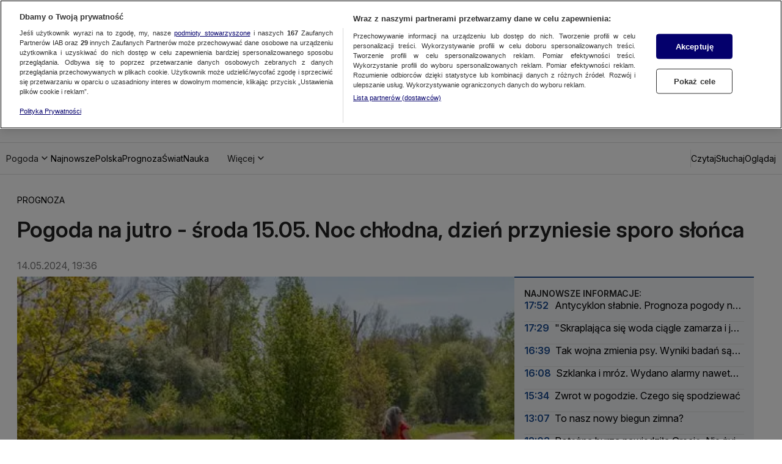

--- FILE ---
content_type: text/javascript
request_url: https://at-app.cdntvn.pl/rel/web-display/v1-latest/app.js?env=tvnmeteo_k2,zoltan,cue,na,50,5
body_size: 206528
content:
/*! For license information please see app.js.LICENSE.txt */
(()=>{var __webpack_modules__={102:()=>{},8:(__unused_webpack_module,__webpack_exports__,__webpack_require__)=>{"use strict";function setHandler(e){this.handler=e}function getId(){return this.id}function receive(e){e.data.src===this.id&&"function"==typeof this.commands[e.data.msg]&&this.commands[e.data.msg](e.data)}function send(e,t){var n={src:this.id,msg:e,data:t};this.handler&&this.handler.postMessage(n,"*")}function commands(){return{exec:function exec(data){eval(data.data)}}}function destroy(){window.removeEventListener("message",this.receive),this.handler=void 0}__webpack_require__.d(__webpack_exports__,{$V:()=>setHandler,OX:()=>getId,Pi:()=>commands,tN:()=>send,uZ:()=>receive,zr:()=>destroy})},117:(e,t,n)=>{(t=n(364)(!1)).push([e.id,".OutOfPage.interstitial{\n    position: fixed;\n    left: 0;\n    top: 0;\n    z-index: 9999;\n}\n\n.ad-type-layer.is-visible iframe {\n    position: fixed;\n    left: 0;\n    top: 0;\n    width: 100%;\n    height: 100%;\n    pointer-events: none;\n    z-index: -9999;\n}\n\n/* Portrait */\n@media screen and (orientation:portrait) {\n    .portraitImage {\n        display: inline\n    }\n\n    .landscapeImage {\n        display: none\n    }\n}\n\n/* Landscape */\n@media screen and (orientation:landscape) {\n    .portraitImage {\n        display: none\n    }\n\n    .landscapeImage {\n        display: inline\n    }\n}\n\n.closeButtonInterstitial {\n    background-color: #FFF;\n    color: #000;\n    z-index: 9001;\n    overflow: hidden;\n    font-family: sans-serif;\n    font-size: 18px;\n    cursor: pointer;\n    display: block;\n    position: absolute;\n    top: 0;\n    right: 0;\n}\n\n.interstitialBackground {\n    display: flex;\n    align-items: center;\n    justify-content: center;\n    background-color: #000;\n}\n",""]),e.exports=t},931:(e,t,n)=>{(t=n(364)(!1)).push([e.id,".toggle-button {\n    position: absolute;\n    top: 25px;\n    right: 5%;\n    cursor: pointer;\n    transition: opacity 150ms ease;\n}\n\n.toggle-button:hover {\n    opacity: 0.9;\n}\n\n@media screen and ((max-width: 768px) or (orientation: landscape)) {\n    .toggle-button {\n        top: unset;\n        bottom: 10px;\n        right: 40px;\n    }\n}",""]),e.exports=t},256:e=>{e.exports="<script async src=\"https://fundingchoicesmessages.google.com/i/pub-4561872339454557?ers=1\"\n    nonce=\"S_uuUIuzI1WPMnjGYtemLw\"><\/script>\n<script\n    nonce=\"S_uuUIuzI1WPMnjGYtemLw\">(function () {function signalGooglefcPresent() {if (!window.frames['googlefcPresent']) {if (document.body) {const iframe = document.createElement('iframe'); iframe.style = 'width: 0; height: 0; border: none; z-index: -1000; left: -1000px; top: -1000px;'; iframe.style.display = 'none'; iframe.name = 'googlefcPresent'; document.body.appendChild(iframe);} else {setTimeout(signalGooglefcPresent, 0);} } } signalGooglefcPresent();})();<\/script>"},974:e=>{e.exports='<script>(function () {/* Copyright The Closure Library Authors. SPDX-License-Identifier: Apache-2.0 */ \'use strict\'; var aa = function (a) {var b = 0; return function () {return b < a.length ? {done: !1, value: a[b++]} : {done: !0}}}, ba = "function" == typeof Object.create ? Object.create : function (a) {var b = function () { }; b.prototype = a; return new b}, k; if ("function" == typeof Object.setPrototypeOf) k = Object.setPrototypeOf; else {var m; a: {var ca = {a: !0}, n = {}; try {n.__proto__ = ca; m = n.a; break a} catch (a) { } m = !1} k = m ? function (a, b) {a.__proto__ = b; if (a.__proto__ !== b) throw new TypeError(a + " is not extensible"); return a} : null} var p = k, q = function (a, b) {a.prototype = ba(b.prototype); a.prototype.constructor = a; if (p) p(a, b); else for (var c in b) if ("prototype" != c) if (Object.defineProperties) {var d = Object.getOwnPropertyDescriptor(b, c); d && Object.defineProperty(a, c, d)} else a[c] = b[c]; a.v = b.prototype}, r = this || self, da = function () { }, t = function (a) {return a}; var u; var w = function (a, b) {this.g = b === v ? a : ""}; w.prototype.toString = function () {return this.g + ""}; var v = {}, x = function (a) {if (void 0 === u) {var b = null; var c = r.trustedTypes; if (c && c.createPolicy) {try {b = c.createPolicy("goog#html", {createHTML: t, createScript: t, createScriptURL: t})} catch (d) {r.console && r.console.error(d.message)} u = b} else u = b} a = (b = u) ? b.createScriptURL(a) : a; return new w(a, v)}; var A = function () {return Math.floor(2147483648 * Math.random()).toString(36) + Math.abs(Math.floor(2147483648 * Math.random()) ^ Date.now()).toString(36)}; var B = {}, C = null; var D = "function" === typeof Uint8Array; function E(a, b, c) {return "object" === typeof a ? D && !Array.isArray(a) && a instanceof Uint8Array ? c(a) : F(a, b, c) : b(a)} function F(a, b, c) {if (Array.isArray(a)) {for (var d = Array(a.length), e = 0; e < a.length; e++) {var f = a[e]; null != f && (d[e] = E(f, b, c))} Array.isArray(a) && a.s && G(d); return d} d = {}; for (e in a) Object.prototype.hasOwnProperty.call(a, e) && (f = a[e], null != f && (d[e] = E(f, b, c))); return d} function ea(a) {return F(a, function (b) {return "number" === typeof b ? isFinite(b) ? b : String(b) : b}, function (b) {var c; void 0 === c && (c = 0); if (!C) {C = {}; for (var d = "ABCDEFGHIJKLMNOPQRSTUVWXYZabcdefghijklmnopqrstuvwxyz0123456789".split(""), e = ["+/=", "+/", "-_=", "-_.", "-_"], f = 0; 5 > f; f++) {var h = d.concat(e[f].split("")); B[f] = h; for (var g = 0; g < h.length; g++) {var l = h[g]; void 0 === C[l] && (C[l] = g)} } } c = B[c]; d = Array(Math.floor(b.length / 3)); e = c[64] || ""; for (f = h = 0; h < b.length - 2; h += 3) {var y = b[h], z = b[h + 1]; l = b[h + 2]; g = c[y >> 2]; y = c[(y & 3) << 4 | z >> 4]; z = c[(z & 15) << 2 | l >> 6]; l = c[l & 63]; d[f++] = "" + g + y + z + l} g = 0; l = e; switch (b.length - h) {case 2: g = b[h + 1], l = c[(g & 15) << 2] || e; case 1: b = b[h], d[f] = "" + c[b >> 2] + c[(b & 3) << 4 | g >> 4] + l + e}return d.join("")})} var fa = {s: {value: !0, configurable: !0}}, G = function (a) {Array.isArray(a) && !Object.isFrozen(a) && Object.defineProperties(a, fa); return a}; var H; var J = function (a, b, c) {var d = H; H = null; a || (a = d); d = this.constructor.u; a || (a = d ? [d] : []); this.j = d ? 0 : -1; this.h = null; this.g = a; a: {d = this.g.length; a = d - 1; if (d && (d = this.g[a], !(null === d || "object" != typeof d || Array.isArray(d) || D && d instanceof Uint8Array))) {this.l = a - this.j; this.i = d; break a} void 0 !== b && -1 < b ? (this.l = Math.max(b, a + 1 - this.j), this.i = null) : this.l = Number.MAX_VALUE} if (c) for (b = 0; b < c.length; b++)a = c[b], a < this.l ? (a += this.j, (d = this.g[a]) ? G(d) : this.g[a] = I) : (d = this.l + this.j, this.g[d] || (this.i = this.g[d] = {}), (d = this.i[a]) ? G(d) : this.i[a] = I)}, I = Object.freeze(G([])), K = function (a, b) {if (-1 === b) return null; if (b < a.l) {b += a.j; var c = a.g[b]; return c !== I ? c : a.g[b] = G([])} if (a.i) return c = a.i[b], c !== I ? c : a.i[b] = G([])}, M = function (a, b) {var c = L; if (-1 === b) return null; a.h || (a.h = {}); if (!a.h[b]) {var d = K(a, b); d && (a.h[b] = new c(d))} return a.h[b]}; J.prototype.toJSON = function () {var a = N(this, !1); return ea(a)}; var N = function (a, b) {if (a.h) for (var c in a.h) if (Object.prototype.hasOwnProperty.call(a.h, c)) {var d = a.h[c]; if (Array.isArray(d)) for (var e = 0; e < d.length; e++)d[e] && N(d[e], b); else d && N(d, b)} return a.g}, O = function (a, b) {H = b = b ? JSON.parse(b) : null; a = new a(b); H = null; return a}; J.prototype.toString = function () {return N(this, !1).toString()}; var P = function (a) {J.call(this, a)}; q(P, J); function ha(a) {var b, c = (a.ownerDocument && a.ownerDocument.defaultView || window).document, d = null === (b = c.querySelector) || void 0 === b ? void 0 : b.call(c, "script[nonce]"); (b = d ? d.nonce || d.getAttribute("nonce") || "" : "") && a.setAttribute("nonce", b)}; var Q = function (a, b) {b = String(b); "application/xhtml+xml" === a.contentType && (b = b.toLowerCase()); return a.createElement(b)}, R = function (a) {this.g = a || r.document || document}; R.prototype.appendChild = function (a, b) {a.appendChild(b)}; var S = function (a, b, c, d, e, f) {try {var h = a.g, g = Q(a.g, "SCRIPT"); g.async = !0; g.src = b instanceof w && b.constructor === w ? b.g : "type_error:TrustedResourceUrl"; ha(g); h.head.appendChild(g); g.addEventListener("load", function () {e(); d && h.head.removeChild(g)}); g.addEventListener("error", function () {0 < c ? S(a, b, c - 1, d, e, f) : (d && h.head.removeChild(g), f())})} catch (l) {f()} }; var ia = r.atob("aHR0cHM6Ly93d3cuZ3N0YXRpYy5jb20vaW1hZ2VzL2ljb25zL21hdGVyaWFsL3N5c3RlbS8xeC93YXJuaW5nX2FtYmVyXzI0ZHAucG5n"), ja = r.atob("WW91IGFyZSBzZWVpbmcgdGhpcyBtZXNzYWdlIGJlY2F1c2UgYWQgb3Igc2NyaXB0IGJsb2NraW5nIHNvZnR3YXJlIGlzIGludGVyZmVyaW5nIHdpdGggdGhpcyBwYWdlLg=="), ka = r.atob("RGlzYWJsZSBhbnkgYWQgb3Igc2NyaXB0IGJsb2NraW5nIHNvZnR3YXJlLCB0aGVuIHJlbG9hZCB0aGlzIHBhZ2Uu"), la = function (a, b, c) {this.h = a; this.j = new R(this.h); this.g = null; this.i = []; this.l = !1; this.o = b; this.m = c}, V = function (a) {if (a.h.body && !a.l) {var b = function () {T(a); r.setTimeout(function () {return U(a, 3)}, 50)}; S(a.j, a.o, 2, !0, function () {r[a.m] || b()}, b); a.l = !0} }, T = function (a) {for (var b = W(1, 5), c = 0; c < b; c++) {var d = X(a); a.h.body.appendChild(d); a.i.push(d)} b = X(a); b.style.bottom = "0"; b.style.left = "0"; b.style.position = "fixed"; b.style.width = W(100, 110).toString() + "%"; b.style.zIndex = W(2147483544, 2147483644).toString(); b.style["background-color"] = ma(249, 259, 242, 252, 219, 229); b.style["box-shadow"] = "0 0 12px #888"; b.style.color = ma(0, 10, 0, 10, 0, 10); b.style.display = "flex"; b.style["justify-content"] = "center"; b.style["font-family"] = "Roboto, Arial"; c = X(a); c.style.width = W(80, 85).toString() + "%"; c.style.maxWidth = W(750, 775).toString() + "px"; c.style.margin = "24px"; c.style.display = "flex"; c.style["align-items"] = "flex-start"; c.style["justify-content"] = "center"; d = Q(a.j.g, "IMG"); d.className = A(); d.src = ia; d.style.height = "24px"; d.style.width = "24px"; d.style["padding-right"] = "16px"; var e = X(a), f = X(a); f.style["font-weight"] = "bold"; f.textContent = ja; var h = X(a); h.textContent = ka; Y(a, e, f); Y(a, e, h); Y(a, c, d); Y(a, c, e); Y(a, b, c); a.g = b; a.h.body.appendChild(a.g); b = W(1, 5); for (c = 0; c < b; c++)d = X(a), a.h.body.appendChild(d), a.i.push(d)}, Y = function (a, b, c) {for (var d = W(1, 5), e = 0; e < d; e++) {var f = X(a); b.appendChild(f)} b.appendChild(c); c = W(1, 5); for (d = 0; d < c; d++)e = X(a), b.appendChild(e)}, W = function (a, b) {return Math.floor(a + Math.random() * (b - a))}, ma = function (a, b, c, d, e, f) {return "rgb(" + W(Math.max(a, 0), Math.min(b, 255)).toString() + "," + W(Math.max(c, 0), Math.min(d, 255)).toString() + "," + W(Math.max(e, 0), Math.min(f, 255)).toString() + ")"}, X = function (a) {a = Q(a.j.g, "DIV"); a.className = A(); return a}, U = function (a, b) {0 >= b || null != a.g && 0 != a.g.offsetHeight && 0 != a.g.offsetWidth || (na(a), T(a), r.setTimeout(function () {return U(a, b - 1)}, 50))}, na = function (a) {var b = a.i; var c = "undefined" != typeof Symbol && Symbol.iterator && b[Symbol.iterator]; b = c ? c.call(b) : {next: aa(b)}; for (c = b.next(); !c.done; c = b.next())(c = c.value) && c.parentNode && c.parentNode.removeChild(c); a.i = []; (b = a.g) && b.parentNode && b.parentNode.removeChild(b); a.g = null}; var pa = function (a, b, c, d, e) {var f = oa(c), h = function (l) {l.appendChild(f); r.setTimeout(function () {f ? (0 !== f.offsetHeight && 0 !== f.offsetWidth ? b() : a(), f.parentNode && f.parentNode.removeChild(f)) : a()}, d)}, g = function (l) {document.body ? h(document.body) : 0 < l ? r.setTimeout(function () {g(l - 1)}, e) : b()}; g(3)}, oa = function (a) {var b = document.createElement("div"); b.className = a; b.style.width = "1px"; b.style.height = "1px"; b.style.position = "absolute"; b.style.left = "-10000px"; b.style.top = "-10000px"; b.style.zIndex = "-10000"; return b}; var L = function (a) {J.call(this, a)}; q(L, J); var qa = function (a) {J.call(this, a)}; q(qa, J); var ra = function (a, b) {this.l = a; this.m = new R(a.document); this.g = b; this.i = K(this.g, 1); b = M(this.g, 2); this.o = x(K(b, 4) || ""); this.h = !1; b = M(this.g, 13); b = x(K(b, 4) || ""); this.j = new la(a.document, b, K(this.g, 12))}; ra.prototype.start = function () {sa(this)}; var sa = function (a) {ta(a); S(a.m, a.o, 3, !1, function () {a: {var b = a.i; var c = r.btoa(b); if (c = r[c]) {try {var d = O(P, r.atob(c))} catch (e) {b = !1; break a} b = b === K(d, 1)} else b = !1} b ? Z(a, K(a.g, 14)) : (Z(a, K(a.g, 8)), V(a.j))}, function () {pa(function () {Z(a, K(a.g, 7)); V(a.j)}, function () {return Z(a, K(a.g, 6))}, K(a.g, 9), K(a.g, 10), K(a.g, 11))})}, Z = function (a, b) {a.h || (a.h = !0, a = new a.l.XMLHttpRequest, a.open("GET", b, !0), a.send())}, ta = function (a) {var b = r.btoa(a.i); a.l[b] && Z(a, K(a.g, 5))}; (function (a, b) {r[a] = function (c) {for (var d = [], e = 0; e < arguments.length; ++e)d[e - 0] = arguments[e]; r[a] = da; b.apply(null, d)}})("__h82AlnkH6D91__", function (a) {"function" === typeof window.atob && (new ra(window, O(qa, window.atob(a)))).start()});}).call(this); window.__h82AlnkH6D91__("[base64]/[base64]/[base64]/[base64]");<\/script>'},216:e=>{e.exports='<!DOCTYPE html>\n<html lang="en">\n  <head>\n    <meta charset="utf-8" />\n    <meta http-equiv="x-ua-compatible" content="ie=edge" />\n    <meta name="viewport" content="width=device-width, initial-scale=1" />\n    <script>\n      window.parent.postMessage(\'sdkIframeReady\', \'*\');\n      var scriptTag = document.createElement("script");\n      scriptTag.src = "__CLI_URL__";\n      scriptTag.onload = function () {\n        window.CLI = new AdTechSDKCli(__ID__);\n        window.CLI.setHandler(window.parent);\n      };\n      var head = document.getElementsByTagName("head")[0];\n      head.appendChild(scriptTag);\n    <\/script>\n  </head>\n  <body>\n    <script>\n       \n    <\/script>\n  </body>\n</html>\n'},613:e=>{var t=function(){"use strict";function e(e,t){return null!=t&&e instanceof t}var t,n,r;try{t=Map}catch(e){t=function(){}}try{n=Set}catch(e){n=function(){}}try{r=Promise}catch(e){r=function(){}}function i(o,s,c,u,l){"object"==typeof s&&(c=s.depth,u=s.prototype,l=s.includeNonEnumerable,s=s.circular);var d=[],f=[],p="undefined"!=typeof Buffer;return void 0===s&&(s=!0),void 0===c&&(c=1/0),function o(c,h){if(null===c)return null;if(0===h)return c;var v,g;if("object"!=typeof c)return c;if(e(c,t))v=new t;else if(e(c,n))v=new n;else if(e(c,r))v=new r((function(e,t){c.then((function(t){e(o(t,h-1))}),(function(e){t(o(e,h-1))}))}));else if(i.__isArray(c))v=[];else if(i.__isRegExp(c))v=new RegExp(c.source,a(c)),c.lastIndex&&(v.lastIndex=c.lastIndex);else if(i.__isDate(c))v=new Date(c.getTime());else{if(p&&Buffer.isBuffer(c))return v=Buffer.allocUnsafe?Buffer.allocUnsafe(c.length):new Buffer(c.length),c.copy(v),v;e(c,Error)?v=Object.create(c):void 0===u?(g=Object.getPrototypeOf(c),v=Object.create(g)):(v=Object.create(u),g=u)}if(s){var m=d.indexOf(c);if(-1!=m)return f[m];d.push(c),f.push(v)}for(var b in e(c,t)&&c.forEach((function(e,t){var n=o(t,h-1),r=o(e,h-1);v.set(n,r)})),e(c,n)&&c.forEach((function(e){var t=o(e,h-1);v.add(t)})),c){var y;g&&(y=Object.getOwnPropertyDescriptor(g,b)),y&&null==y.set||(v[b]=o(c[b],h-1))}if(Object.getOwnPropertySymbols){var w=Object.getOwnPropertySymbols(c);for(b=0;b<w.length;b++){var _=w[b];(!(k=Object.getOwnPropertyDescriptor(c,_))||k.enumerable||l)&&(v[_]=o(c[_],h-1),k.enumerable||Object.defineProperty(v,_,{enumerable:!1}))}}if(l){var E=Object.getOwnPropertyNames(c);for(b=0;b<E.length;b++){var k,C=E[b];(k=Object.getOwnPropertyDescriptor(c,C))&&k.enumerable||(v[C]=o(c[C],h-1),Object.defineProperty(v,C,{enumerable:!1}))}}return v}(o,c)}function o(e){return Object.prototype.toString.call(e)}function a(e){var t="";return e.global&&(t+="g"),e.ignoreCase&&(t+="i"),e.multiline&&(t+="m"),t}return i.clonePrototype=function(e){if(null===e)return null;var t=function(){};return t.prototype=e,new t},i.__objToStr=o,i.__isDate=function(e){return"object"==typeof e&&"[object Date]"===o(e)},i.__isArray=function(e){return"object"==typeof e&&"[object Array]"===o(e)},i.__isRegExp=function(e){return"object"==typeof e&&"[object RegExp]"===o(e)},i.__getRegExpFlags=a,i}();e.exports&&(e.exports=t)},364:e=>{"use strict";e.exports=function(e){var t=[];return t.toString=function(){return this.map((function(t){var n=function(e,t){var n,r,i,o=e[1]||"",a=e[3];if(!a)return o;if(t&&"function"==typeof btoa){var s=(n=a,r=btoa(unescape(encodeURIComponent(JSON.stringify(n)))),i="sourceMappingURL=data:application/json;charset=utf-8;base64,".concat(r),"/*# ".concat(i," */")),c=a.sources.map((function(e){return"/*# sourceURL=".concat(a.sourceRoot||"").concat(e," */")}));return[o].concat(c).concat([s]).join("\n")}return[o].join("\n")}(t,e);return t[2]?"@media ".concat(t[2]," {").concat(n,"}"):n})).join("")},t.i=function(e,n,r){"string"==typeof e&&(e=[[null,e,""]]);var i={};if(r)for(var o=0;o<this.length;o++){var a=this[o][0];null!=a&&(i[a]=!0)}for(var s=0;s<e.length;s++){var c=[].concat(e[s]);r&&i[c[0]]||(n&&(c[2]?c[2]="".concat(n," and ").concat(c[2]):c[2]=n),t.push(c))}},t}},66:e=>{"use strict";var t=function(e){return function(e){return!!e&&"object"==typeof e}(e)&&!function(e){var t=Object.prototype.toString.call(e);return"[object RegExp]"===t||"[object Date]"===t||function(e){return e.$$typeof===n}(e)}(e)},n="function"==typeof Symbol&&Symbol.for?Symbol.for("react.element"):60103;function r(e,t){return!1!==t.clone&&t.isMergeableObject(e)?s((n=e,Array.isArray(n)?[]:{}),e,t):e;var n}function i(e,t,n){return e.concat(t).map((function(e){return r(e,n)}))}function o(e){return Object.keys(e).concat(function(e){return Object.getOwnPropertySymbols?Object.getOwnPropertySymbols(e).filter((function(t){return e.propertyIsEnumerable(t)})):[]}(e))}function a(e,t){try{return t in e}catch(e){return!1}}function s(e,n,c){(c=c||{}).arrayMerge=c.arrayMerge||i,c.isMergeableObject=c.isMergeableObject||t,c.cloneUnlessOtherwiseSpecified=r;var u=Array.isArray(n);return u===Array.isArray(e)?u?c.arrayMerge(e,n,c):function(e,t,n){var i={};return n.isMergeableObject(e)&&o(e).forEach((function(t){i[t]=r(e[t],n)})),o(t).forEach((function(o){(function(e,t){return a(e,t)&&!(Object.hasOwnProperty.call(e,t)&&Object.propertyIsEnumerable.call(e,t))})(e,o)||(a(e,o)&&n.isMergeableObject(t[o])?i[o]=function(e,t){if(!t.customMerge)return s;var n=t.customMerge(e);return"function"==typeof n?n:s}(o,n)(e[o],t[o],n):i[o]=r(t[o],n))})),i}(e,n,c):r(n,c)}s.all=function(e,t){if(!Array.isArray(e))throw new Error("first argument should be an array");return e.reduce((function(e,n){return s(e,n,t)}),{})};var c=s;e.exports=c},30:e=>{s.SYNC=1,s.ASYNC=2,s.QUEUE=4;var t="fun-hooks",n=Object.freeze({useProxy:!0,ready:0}),r=new WeakMap,i="2,1,0"===[1].reduce((function(e,t,n){return[e,t,n]}),2).toString()?Array.prototype.reduce:function(e,t){var n,r=Object(this),i=r.length>>>0,o=0;if(t)n=t;else{for(;o<i&&!(o in r);)o++;n=r[o++]}for(;o<i;)o in r&&(n=e(n,r[o],o,r)),o++;return n};function o(e,t){return Array.prototype.slice.call(e,t)}var a=Object.assign||function(e){return i.call(o(arguments,1),(function(e,t){return t&&Object.keys(t).forEach((function(n){e[n]=t[n]})),e}),e)};function s(e){var c,u={},l=[];function d(e,t){return"function"==typeof e?v.call(null,"sync",e,t):"string"==typeof e&&"function"==typeof t?v.apply(null,arguments):"object"==typeof e?f.apply(null,arguments):void 0}function f(e,t,n){var r=!0;void 0===t&&(t=Object.getOwnPropertyNames(e),r=!1);var i={},o=["constructor"];do{(t=t.filter((function(t){return!("function"!=typeof e[t]||-1!==o.indexOf(t)||t.match(/^_/))}))).forEach((function(t){var r=t.split(":"),o=r[0],a=r[1]||"sync";if(!i[o]){var s=e[o];i[o]=e[o]=v(a,s,n?[n,o]:void 0)}})),e=Object.getPrototypeOf(e)}while(r&&e);return i}function p(e){var n=Array.isArray(e)?e:e.split(".");return i.call(n,(function(r,i,o){var a=r[i],s=!1;return a||(o===n.length-1?(c||l.push((function(){s||console.warn(t+": referenced '"+e+"' but it was never created")})),r[i]=h((function(e){r[i]=e,s=!0}))):r[i]={})}),u)}function h(e){var t=[],n=[],i=function(){},o={before:function(e,n){return c.call(this,t,"before",e,n)},after:function(e,t){return c.call(this,n,"after",e,t)},getHooks:function(e){var r=t.concat(n);"object"==typeof e&&(r=r.filter((function(t){return Object.keys(e).every((function(n){return t[n]===e[n]}))})));try{a(r,{remove:function(){return r.forEach((function(e){e.remove()})),this}})}catch(e){console.error("error adding `remove` to array, did you modify Array.prototype?")}return r},removeAll:function(){return this.getHooks().remove()}},s={install:function(r,o,a){this.type=r,i=a,a(t,n),e&&e(o)}};return r.set(o.after,s),o;function c(e,r,o,a){var s={hook:o,type:r,priority:a||10,remove:function(){var r=e.indexOf(s);-1!==r&&(e.splice(r,1),i(t,n))}};return e.push(s),e.sort((function(e,t){return t.priority-e.priority})),i(t,n),this}}function v(n,i,u){var d=i.after&&r.get(i.after);if(d){if(d.type!==n)throw t+": recreated hookable with different type";return i}var f,v,g=u?p(u):h(),m={get:function(e,t){return g[t]||Reflect.get.apply(Reflect,arguments)}};return c||l.push(b),e.useProxy&&"function"==typeof Proxy&&Proxy.revocable?v=new Proxy(i,m):(v=function(){return m.apply?m.apply(i,this,o(arguments)):i.apply(this,arguments)},a(v,g)),r.get(v.after).install(n,v,(function(e,t){var r,i=[];function a(e){i.push(e.hook)}e.length||t.length?(e.forEach(a),r=i.push(void 0)-1,t.forEach(a),f=function(e,t,a){var s,c=0,u="async"===n&&"function"==typeof a[a.length-1]&&a.pop();function l(e){"sync"===n?s=e:u&&u.apply(null,arguments)}function d(e){if(i[c]){var r=o(arguments);return d.bail=l,r.unshift(d),i[c++].apply(t,r)}"sync"===n?s=e:u&&u.apply(null,arguments)}return i[r]=function(){var r=o(arguments,1);"async"===n&&u&&(delete d.bail,r.push(d));var i=e.apply(t,r);"sync"===n&&d(i)},d.apply(null,a),s}):f=void 0,b()})),v;function b(){!c&&("sync"!==n||e.ready&s.SYNC)&&("async"!==n||e.ready&s.ASYNC)?"sync"!==n&&e.ready&s.QUEUE?m.apply=function(){var e=arguments;l.push((function(){v.apply(e[1],e[2])}))}:m.apply=function(){throw t+": hooked function not ready"}:m.apply=f}}return(e=a({},n,e)).ready?d.ready=function(){c=!0,function(e){for(var t;t=e.shift();)t()}(l)}:c=!0,d.get=p,d}e.exports=s},410:function(e){e.exports=function(){"use strict";var e=function(e,t){return e.reduce((function(e,n){var r="[object "+n+"]";return t?e[r]=n:e[n]=r,e}),{})},t=function(e){return e.reduce((function(e,t){return e[t]=!0,e}),{})},n=["Array","Arguments","Object","RegExp","Symbol","Map","Set","Date","Error","Event","Generator","Promise","WeakMap","WeakSet","DocumentFragment","Float32Array","Float64Array","Int8Array","Int16Array","Int32Array","Uint8Array","Uint8ClampedArray","Uint16Array","Uint32Array","ArrayBuffer","DataView","DocumentFragment","Window","String","Number","Boolean","Function","Undefined","GeneratorFunction","BigInt","Null"],r=e(n,!1),i=e(n,!0),o=t([r.Generator,r.Promise,r.WeakMap,r.WeakSet]),a=t([r.Map,r.Set]),s=t([r.Date,r.RegExp]),c=t(["bigint","boolean","function","number","string","undefined"]),u=t([r.Arguments,r.Array]),l=t([r.RegExp,r.Symbol]),d=t([r.Float32Array,r.Float64Array,r.Int8Array,r.Int16Array,r.Int32Array,r.Uint8Array,r.Uint8ClampedArray,r.Uint16Array,r.Uint32Array]),f="undefined"!=typeof Buffer&&"function"==typeof Buffer.from,p="function"==typeof Uint16Array;var h=f?function(e){return Buffer.from(e).toString("utf8")}:p?function(e){return String.fromCharCode.apply(null,new Uint16Array(e))}:function(e){return""},v=/\[object ([HTML|SVG](.*)Element)\]/,g=Object.prototype.toString,m=Object.keys;function b(e,t){return e>t}function y(e,t){return e[0]>t[0]}function w(e,t){for(var n,r,i=0;i<e.length;++i){for(r=e[i],n=i-1;~n&&t(e[n],r);--n)e[n+1]=e[n];e[n+1]=r}return e}function _(e){for(var t,n=w(m(e),b),r={},i=0;i<n.length;++i)r[t=n[i]]=e[t];return r}function E(e,t){for(var n=0;n<e.length;++n)if(e[n]===t)return n+1;return 0}function k(e,t,n,s){if(!s){var f=typeof e;if(c[f])return f+"|"+e;if(null===e)return e+"|"+e}var p,m=s||g.call(e);return u[m]?e:m===r.Object?_(e):l[m]?i[m]+"|"+e.toString():a[m]?e instanceof Map?function(e,t,n){var r=[];e.forEach((function(e,i){r.push([C(i,t,n),C(e,t,n)])})),w(r,y);for(var i,o=0;o<r.length;++o)i=r[o],r[o]="["+i[0]+","+i[1]+"]";return"Map|["+r.join(",")+"]"}(e,t,n):function(e,t,n){var r=[];return e.forEach((function(e){r.push(C(e,t,n))})),w(r,b),"Set|["+r.join(",")+"]"}(e,t,n):m===r.Date?i[m]+"|"+e.getTime():m===r.Error?i[m]+"|"+e.stack:m===r.Event?{bubbles:(p=e).bubbles,cancelBubble:p.cancelBubble,cancelable:p.cancelable,composed:p.composed,currentTarget:p.currentTarget,defaultPrevented:p.defaultPrevented,eventPhase:p.eventPhase,isTrusted:p.isTrusted,returnValue:p.returnValue,target:p.target,type:p.type}:o[m]?i[m]+"|NOT_ENUMERABLE":v.test(m)?m.slice(8,-1)+"|"+e.outerHTML:m===r.DocumentFragment?i[m]+"|"+function(e){for(var t=e.children,n=[],r=0;r<t.length;++r)n.push(t[r].outerHTML);return n.join(",")}(e):d[m]?i[m]+"|"+e.join(","):m===r.ArrayBuffer?i[m]+"|"+h(e):m===r.DataView?i[m]+"|"+h(e.buffer):e}function C(e,t,n){if(!e||"object"!=typeof e)return k(e,t,n);var i=g.call(e);return s[i]?k(e,t,n,i):JSON.stringify(e,function(e,t){return void 0===e&&(e=[]),void 0===t&&(t=[]),function(n,i){if("object"==typeof i)if(e.length){var o=E(e,this);0===o?e.push(this):(e.splice(o),t.splice(o)),t.push(n);var a=E(e,i);if(0!==a)return"[~"+(t.slice(0,a).join(".")||".")+"]";e.push(i)}else e[0]=i,t[0]=n;return n&&this[n]instanceof Date?k(this[n],e,t,r.Date):k(i,e,t)}}(t,n))}function S(e){return function(e){for(var t,n=e.length,r=5381,i=52711;n--;)r=33*r^(t=e.charCodeAt(n)),i=33*i^t;return 4096*(r>>>0)+(i>>>0)}(C(e))}function I(e,t){return S(e)===S(t)}return I.all=function(e){for(var t=0;t<(arguments.length<=1?0:arguments.length-1);++t)if(!I(e,t+1<1||arguments.length<=t+1?void 0:arguments[t+1]))return!1;return!0},I.any=function(e){for(var t=0;t<(arguments.length<=1?0:arguments.length-1);++t)if(I(e,t+1<1||arguments.length<=t+1?void 0:arguments[t+1]))return!0;return!1},I.not=function(e,t){return S(e)!==S(t)},S.is=I,S}()},498:(e,t,n)=>{"use strict";Object.defineProperty(t,"__esModule",{value:!0});var r="function"==typeof Symbol&&"symbol"==typeof Symbol.iterator?function(e){return typeof e}:function(e){return e&&"function"==typeof Symbol&&e.constructor===Symbol&&e!==Symbol.prototype?"symbol":typeof e},i=function(){function e(e,t){for(var n=0;n<t.length;n++){var r=t[n];r.enumerable=r.enumerable||!1,r.configurable=!0,"value"in r&&(r.writable=!0),Object.defineProperty(e,r.key,r)}}return function(t,n,r){return n&&e(t.prototype,n),r&&e(t,r),t}}(),o=l(n(15)),a=n(790),s=l(n(846)),c=n(686),u=l(n(340));function l(e){return e&&e.__esModule?e:{default:e}}function d(e,t){return(0,c.JSONPath)({path:t,json:e,wrap:!1})}var f=function(){function e(t){var n=arguments.length>1&&void 0!==arguments[1]?arguments[1]:{},i=arguments.length>2&&void 0!==arguments[2]?arguments[2]:{};for(var a in function(e,t){if(!(e instanceof t))throw new TypeError("Cannot call a class as a function")}(this,e),this.factMap=new Map(t),this.factResultsCache=new Map,this.allowUndefinedFacts=Boolean(i.allowUndefinedFacts),this.pathResolver=i.pathResolver||d,this.events={success:[],failure:[]},this.ruleResults=[],n){var c;c=n[a]instanceof o.default?n[a]:new o.default(a,n[a]),this._addConstantFact(c),(0,s.default)("almanac::constructor initialized runtime fact:"+c.id+" with "+c.value+"<"+r(c.value)+">")}}return i(e,[{key:"addEvent",value:function(e,t){if(!t)throw new Error('outcome required: "success" | "failure"]');this.events[t].push(e)}},{key:"getEvents",value:function(){var e=arguments.length>0&&void 0!==arguments[0]?arguments[0]:"";return e?this.events[e]:this.events.success.concat(this.events.failure)}},{key:"addResult",value:function(e){this.ruleResults.push(e)}},{key:"getResults",value:function(){return this.ruleResults}},{key:"_getFact",value:function(e){return this.factMap.get(e)}},{key:"_addConstantFact",value:function(e){this.factMap.set(e.id,e),this._setFactValue(e,{},e.value)}},{key:"_setFactValue",value:function(e,t,n){var r=e.getCacheKey(t),i=Promise.resolve(n);return r&&this.factResultsCache.set(r,i),i}},{key:"addRuntimeFact",value:function(e,t){(0,s.default)("almanac::addRuntimeFact id:"+e);var n=new o.default(e,t);return this._addConstantFact(n)}},{key:"factValue",value:function(e){var t=this,n=arguments.length>1&&void 0!==arguments[1]?arguments[1]:{},i=arguments.length>2&&void 0!==arguments[2]?arguments[2]:"",o=void 0,c=this._getFact(e);if(void 0===c)return this.allowUndefinedFacts?Promise.resolve(void 0):Promise.reject(new a.UndefinedFactError("Undefined fact: "+e));if(c.isConstant())o=Promise.resolve(c.calculate(n,this));else{var l=c.getCacheKey(n),d=l&&this.factResultsCache.get(l);d?(o=Promise.resolve(d),(0,s.default)("almanac::factValue cache hit for fact:"+e)):((0,s.default)("almanac::factValue cache miss for fact:"+e+"; calculating"),o=this._setFactValue(c,n,c.calculate(n,this)))}return i?((0,s.default)("condition::evaluate extracting object property "+i),o.then((function(e){if((0,u.default)(e)){var n=t.pathResolver(e,i);return(0,s.default)("condition::evaluate extracting object property "+i+", received: "+JSON.stringify(n)),n}return(0,s.default)("condition::evaluate could not compute object path("+i+") of non-object: "+e+" <"+(void 0===e?"undefined":r(e))+">; continuing with "+e),e}))):o}}]),e}();t.default=f},732:(e,t,n)=>{"use strict";Object.defineProperty(t,"__esModule",{value:!0});var r=function(){function e(e,t){for(var n=0;n<t.length;n++){var r=t[n];r.enumerable=r.enumerable||!1,r.configurable=!0,"value"in r&&(r.writable=!0),Object.defineProperty(e,r.key,r)}}return function(t,n,r){return n&&e(t.prototype,n),r&&e(t,r),t}}(),i=a(n(846)),o=a(n(340));function a(e){return e&&e.__esModule?e:{default:e}}var s=function(){function e(t){if(function(e,t){if(!(e instanceof t))throw new TypeError("Cannot call a class as a function")}(this,e),!t)throw new Error("Condition: constructor options required");var n=e.booleanOperator(t);if(Object.assign(this,t),n){var r=t[n];if(!Array.isArray(r))throw new Error('"'+n+'" must be an array');this.operator=n,this.priority=parseInt(t.priority,10)||1,this[n]=r.map((function(t){return new e(t)}))}else{if(!Object.prototype.hasOwnProperty.call(t,"fact"))throw new Error('Condition: constructor "fact" property required');if(!Object.prototype.hasOwnProperty.call(t,"operator"))throw new Error('Condition: constructor "operator" property required');if(!Object.prototype.hasOwnProperty.call(t,"value"))throw new Error('Condition: constructor "value" property required');Object.prototype.hasOwnProperty.call(t,"priority")&&(t.priority=parseInt(t.priority,10))}}return r(e,[{key:"toJSON",value:function(){var t=!(arguments.length>0&&void 0!==arguments[0])||arguments[0],n={};this.priority&&(n.priority=this.priority);var r=e.booleanOperator(this);return r?n[r]=this[r].map((function(e){return e.toJSON(t)})):(n.operator=this.operator,n.value=this.value,n.fact=this.fact,void 0!==this.factResult&&(n.factResult=this.factResult),void 0!==this.result&&(n.result=this.result),this.params&&(n.params=this.params),this.path&&(n.path=this.path)),t?JSON.stringify(n):n}},{key:"_getValue",value:function(e){var t=this.value;return(0,o.default)(t)&&Object.prototype.hasOwnProperty.call(t,"fact")?e.factValue(t.fact,t.params,t.path):Promise.resolve(t)}},{key:"evaluate",value:function(e,t){var n=this;if(!e)return Promise.reject(new Error("almanac required"));if(!t)return Promise.reject(new Error("operatorMap required"));if(this.isBooleanOperator())return Promise.reject(new Error("Cannot evaluate() a boolean condition"));var r=t.get(this.operator);return r?this._getValue(e).then((function(t){return e.factValue(n.fact,n.params,n.path).then((function(e){var o=r.evaluate(e,t);return(0,i.default)("condition::evaluate <"+JSON.stringify(e)+" "+n.operator+" "+JSON.stringify(t)+"?> ("+o+")"),{result:o,leftHandSideValue:e,rightHandSideValue:t,operator:n.operator}}))})):Promise.reject(new Error("Unknown operator: "+this.operator))}},{key:"booleanOperator",value:function(){return e.booleanOperator(this)}},{key:"isBooleanOperator",value:function(){return void 0!==e.booleanOperator(this)}}],[{key:"booleanOperator",value:function(e){return Object.prototype.hasOwnProperty.call(e,"any")?"any":Object.prototype.hasOwnProperty.call(e,"all")?"all":void 0}}]),e}();t.default=s},846:(e,t)=>{"use strict";Object.defineProperty(t,"__esModule",{value:!0}),t.default=function(e){try{("undefined"!=typeof process&&process.env&&process.env.DEBUG&&process.env.DEBUG.match(/json-rules-engine/)||"undefined"!=typeof window&&window.localStorage&&window.localStorage.debug&&window.localStorage.debug.match(/json-rules-engine/))&&console.log(e)}catch(e){}}},83:(e,t,n)=>{"use strict";Object.defineProperty(t,"__esModule",{value:!0});var r,i=(r=n(213))&&r.__esModule?r:{default:r},o=[];function a(e){return"NaN"!==Number.parseFloat(e).toString()}o.push(new i.default("equal",(function(e,t){return e===t}))),o.push(new i.default("notEqual",(function(e,t){return e!==t}))),o.push(new i.default("in",(function(e,t){return t.indexOf(e)>-1}))),o.push(new i.default("notIn",(function(e,t){return-1===t.indexOf(e)}))),o.push(new i.default("contains",(function(e,t){return e.indexOf(t)>-1}),Array.isArray)),o.push(new i.default("doesNotContain",(function(e,t){return-1===e.indexOf(t)}),Array.isArray)),o.push(new i.default("lessThan",(function(e,t){return e<t}),a)),o.push(new i.default("lessThanInclusive",(function(e,t){return e<=t}),a)),o.push(new i.default("greaterThan",(function(e,t){return e>t}),a)),o.push(new i.default("greaterThanInclusive",(function(e,t){return e>=t}),a)),t.default=o},919:(e,t,n)=>{"use strict";Object.defineProperty(t,"__esModule",{value:!0}),t.FINISHED=t.RUNNING=t.READY=void 0;var r=function(){function e(e,t){for(var n=0;n<t.length;n++){var r=t[n];r.enumerable=r.enumerable||!1,r.configurable=!0,"value"in r&&(r.writable=!0),Object.defineProperty(e,r.key,r)}}return function(t,n,r){return n&&e(t.prototype,n),r&&e(t,r),t}}(),i=d(n(15)),o=d(n(163)),a=d(n(213)),s=d(n(498)),c=d(n(0)),u=d(n(83)),l=d(n(846));function d(e){return e&&e.__esModule?e:{default:e}}var f=t.READY="READY",p=t.RUNNING="RUNNING",h=t.FINISHED="FINISHED",v=function(e){function t(){var e=arguments.length>0&&void 0!==arguments[0]?arguments[0]:[],n=arguments.length>1&&void 0!==arguments[1]?arguments[1]:{};!function(e,t){if(!(e instanceof t))throw new TypeError("Cannot call a class as a function")}(this,t);var r=function(e,t){if(!e)throw new ReferenceError("this hasn't been initialised - super() hasn't been called");return!t||"object"!=typeof t&&"function"!=typeof t?e:t}(this,(t.__proto__||Object.getPrototypeOf(t)).call(this));return r.rules=[],r.allowUndefinedFacts=n.allowUndefinedFacts||!1,r.pathResolver=n.pathResolver,r.operators=new Map,r.facts=new Map,r.status=f,e.map((function(e){return r.addRule(e)})),u.default.map((function(e){return r.addOperator(e)})),r}return function(e,t){if("function"!=typeof t&&null!==t)throw new TypeError("Super expression must either be null or a function, not "+typeof t);e.prototype=Object.create(t&&t.prototype,{constructor:{value:e,enumerable:!1,writable:!0,configurable:!0}}),t&&(Object.setPrototypeOf?Object.setPrototypeOf(e,t):e.__proto__=t)}(t,e),r(t,[{key:"addRule",value:function(e){if(!e)throw new Error("Engine: addRule() requires options");var t=void 0;if(e instanceof o.default)t=e;else{if(!Object.prototype.hasOwnProperty.call(e,"event"))throw new Error('Engine: addRule() argument requires "event" property');if(!Object.prototype.hasOwnProperty.call(e,"conditions"))throw new Error('Engine: addRule() argument requires "conditions" property');t=new o.default(e)}return t.setEngine(this),this.rules.push(t),this.prioritizedRules=null,this}},{key:"updateRule",value:function(e){var t=this.rules.findIndex((function(t){return t.name===e.name}));if(!(t>-1))throw new Error("Engine: updateRule() rule not found");this.rules.splice(t,1),this.addRule(e),this.prioritizedRules=null}},{key:"removeRule",value:function(e){var t=!1;if(e instanceof o.default){var n=this.rules.indexOf(e);n>-1&&(t=Boolean(this.rules.splice(n,1).length))}else{var r=this.rules.filter((function(t){return t.name!==e}));t=r.length!==this.rules.length,this.rules=r}return t&&(this.prioritizedRules=null),t}},{key:"addOperator",value:function(e,t){var n;n=e instanceof a.default?e:new a.default(e,t),(0,l.default)("engine::addOperator name:"+n.name),this.operators.set(n.name,n)}},{key:"removeOperator",value:function(e){var t;return t=e instanceof a.default?e.name:e,this.operators.delete(t)}},{key:"addFact",value:function(e,t,n){var r=e,o=void 0;return e instanceof i.default?(r=e.id,o=e):o=new i.default(e,t,n),(0,l.default)("engine::addFact id:"+r),this.facts.set(r,o),this}},{key:"removeFact",value:function(e){var t;return t=e instanceof i.default?e.id:e,this.facts.delete(t)}},{key:"prioritizeRules",value:function(){if(!this.prioritizedRules){var e=this.rules.reduce((function(e,t){var n=t.priority;return e[n]||(e[n]=[]),e[n].push(t),e}),{});this.prioritizedRules=Object.keys(e).sort((function(e,t){return Number(e)>Number(t)?-1:1})).map((function(t){return e[t]}))}return this.prioritizedRules}},{key:"stop",value:function(){return this.status=h,this}},{key:"getFact",value:function(e){return this.facts.get(e)}},{key:"evaluateRules",value:function(e,t){var n=this;return Promise.all(e.map((function(e){return n.status!==p?((0,l.default)("engine::run status:"+n.status+"; skipping remaining rules"),Promise.resolve()):e.evaluate(t).then((function(e){return(0,l.default)("engine::run ruleResult:"+e.result),t.addResult(e),e.result?(t.addEvent(e.event,"success"),n.emitAsync("success",e.event,t,e).then((function(){return n.emitAsync(e.event.type,e.event.params,t,e)}))):(t.addEvent(e.event,"failure"),n.emitAsync("failure",e.event,t,e))}))})))}},{key:"run",value:function(){var e=this,t=arguments.length>0&&void 0!==arguments[0]?arguments[0]:{};(0,l.default)("engine::run started"),this.status=p;var n={allowUndefinedFacts:this.allowUndefinedFacts,pathResolver:this.pathResolver},r=new s.default(this.facts,t,n),i=this.prioritizeRules(),o=Promise.resolve();return new Promise((function(t,n){i.map((function(t){return o=o.then((function(){return e.evaluateRules(t,r)})).catch(n)})),o.then((function(){e.status=h,(0,l.default)("engine::run completed");var n=r.getResults().reduce((function(e,t){return e[t.result?"results":"failureResults"].push(t),e}),{results:[],failureResults:[]}),i=n.results,o=n.failureResults;t({almanac:r,results:i,failureResults:o,events:r.getEvents("success"),failureEvents:r.getEvents("failure")})})).catch(n)}))}}]),t}(c.default);t.default=v},790:(e,t)=>{"use strict";Object.defineProperty(t,"__esModule",{value:!0}),t.UndefinedFactError=function(){function e(){var t;!function(e,t){if(!(e instanceof t))throw new TypeError("Cannot call a class as a function")}(this,e);for(var n=arguments.length,r=Array(n),i=0;i<n;i++)r[i]=arguments[i];var o=function(e,t){if(!e)throw new ReferenceError("this hasn't been initialised - super() hasn't been called");return!t||"object"!=typeof t&&"function"!=typeof t?e:t}(this,(t=e.__proto__||Object.getPrototypeOf(e)).call.apply(t,[this].concat(r)));return o.code="UNDEFINED_FACT",o}return function(e,t){if("function"!=typeof t&&null!==t)throw new TypeError("Super expression must either be null or a function, not "+typeof t);e.prototype=Object.create(t&&t.prototype,{constructor:{value:e,enumerable:!1,writable:!0,configurable:!0}}),t&&(Object.setPrototypeOf?Object.setPrototypeOf(e,t):e.__proto__=t)}(e,Error),e}()},15:(e,t,n)=>{"use strict";Object.defineProperty(t,"__esModule",{value:!0});var r,i=function(){function e(e,t){for(var n=0;n<t.length;n++){var r=t[n];r.enumerable=r.enumerable||!1,r.configurable=!0,"value"in r&&(r.writable=!0),Object.defineProperty(e,r.key,r)}}return function(t,n,r){return n&&e(t.prototype,n),r&&e(t,r),t}}(),o=(r=n(410))&&r.__esModule?r:{default:r},a=function(){function e(t,n,r){!function(e,t){if(!(e instanceof t))throw new TypeError("Cannot call a class as a function")}(this,e),this.id=t;var i={cache:!0};if(void 0===r&&(r=i),"function"!=typeof n?(this.value=n,this.type=this.constructor.CONSTANT):(this.calculationMethod=n,this.type=this.constructor.DYNAMIC),!this.id)throw new Error("factId required");return this.priority=parseInt(r.priority||1,10),this.options=Object.assign({},i,r),this.cacheKeyMethod=this.defaultCacheKeys,this}return i(e,[{key:"isConstant",value:function(){return this.type===this.constructor.CONSTANT}},{key:"isDynamic",value:function(){return this.type===this.constructor.DYNAMIC}},{key:"calculate",value:function(e,t){return Object.prototype.hasOwnProperty.call(this,"value")?this.value:this.calculationMethod(e,t)}},{key:"defaultCacheKeys",value:function(e,t){return{params:t,id:e}}},{key:"getCacheKey",value:function(t){if(!0===this.options.cache){var n=this.cacheKeyMethod(this.id,t);return e.hashFromObject(n)}}}],[{key:"hashFromObject",value:function(e){return(0,o.default)(e)}}]),e}();a.CONSTANT="CONSTANT",a.DYNAMIC="DYNAMIC",t.default=a},537:(e,t,n)=>{"use strict";e.exports=n(808)},808:(e,t,n)=>{"use strict";t.Engine=void 0;var r=s(n(919)),i=s(n(15)),o=s(n(163)),a=s(n(213));function s(e){return e&&e.__esModule?e:{default:e}}i.default,o.default,a.default,t.Engine=r.default},213:(e,t)=>{"use strict";Object.defineProperty(t,"__esModule",{value:!0});var n=function(){function e(e,t){for(var n=0;n<t.length;n++){var r=t[n];r.enumerable=r.enumerable||!1,r.configurable=!0,"value"in r&&(r.writable=!0),Object.defineProperty(e,r.key,r)}}return function(t,n,r){return n&&e(t.prototype,n),r&&e(t,r),t}}(),r=function(){function e(t,n,r){if(function(e,t){if(!(e instanceof t))throw new TypeError("Cannot call a class as a function")}(this,e),this.name=String(t),!t)throw new Error("Missing operator name");if("function"!=typeof n)throw new Error("Missing operator callback");this.cb=n,this.factValueValidator=r,this.factValueValidator||(this.factValueValidator=function(){return!0})}return n(e,[{key:"evaluate",value:function(e,t){return this.factValueValidator(e)&&this.cb(e,t)}}]),e}();t.default=r},453:(e,t,n)=>{"use strict";Object.defineProperty(t,"__esModule",{value:!0});var r,i=function(){function e(e,t){for(var n=0;n<t.length;n++){var r=t[n];r.enumerable=r.enumerable||!1,r.configurable=!0,"value"in r&&(r.writable=!0),Object.defineProperty(e,r.key,r)}}return function(t,n,r){return n&&e(t.prototype,n),r&&e(t,r),t}}(),o=(r=n(613))&&r.__esModule?r:{default:r},a=function(){function e(t,n,r,i){!function(e,t){if(!(e instanceof t))throw new TypeError("Cannot call a class as a function")}(this,e),this.conditions=(0,o.default)(t),this.event=(0,o.default)(n),this.priority=(0,o.default)(r),this.name=(0,o.default)(i),this.result=null}return i(e,[{key:"setResult",value:function(e){this.result=e}},{key:"toJSON",value:function(){var e=!(arguments.length>0&&void 0!==arguments[0])||arguments[0],t={conditions:this.conditions.toJSON(!1),event:this.event,priority:this.priority,name:this.name,result:this.result};return e?JSON.stringify(t):t}}]),e}();t.default=a},163:(e,t,n)=>{"use strict";Object.defineProperty(t,"__esModule",{value:!0});var r=function(){function e(e,t){for(var n=0;n<t.length;n++){var r=t[n];r.enumerable=r.enumerable||!1,r.configurable=!0,"value"in r&&(r.writable=!0),Object.defineProperty(e,r.key,r)}}return function(t,n,r){return n&&e(t.prototype,n),r&&e(t,r),t}}(),i=s(n(732)),o=s(n(453)),a=s(n(846));function s(e){return e&&e.__esModule?e:{default:e}}var c=function(e){function t(e){!function(e,t){if(!(e instanceof t))throw new TypeError("Cannot call a class as a function")}(this,t);var n=function(e,t){if(!e)throw new ReferenceError("this hasn't been initialised - super() hasn't been called");return!t||"object"!=typeof t&&"function"!=typeof t?e:t}(this,(t.__proto__||Object.getPrototypeOf(t)).call(this));"string"==typeof e&&(e=JSON.parse(e)),e&&e.conditions&&n.setConditions(e.conditions),e&&e.onSuccess&&n.on("success",e.onSuccess),e&&e.onFailure&&n.on("failure",e.onFailure),e&&(e.name||0===e.name)&&n.setName(e.name);var r=e&&e.priority||1;n.setPriority(r);var i=e&&e.event||{type:"unknown"};return n.setEvent(i),n}return function(e,t){if("function"!=typeof t&&null!==t)throw new TypeError("Super expression must either be null or a function, not "+typeof t);e.prototype=Object.create(t&&t.prototype,{constructor:{value:e,enumerable:!1,writable:!0,configurable:!0}}),t&&(Object.setPrototypeOf?Object.setPrototypeOf(e,t):e.__proto__=t)}(t,e),r(t,[{key:"setPriority",value:function(e){if((e=parseInt(e,10))<=0)throw new Error("Priority must be greater than zero");return this.priority=e,this}},{key:"setName",value:function(e){if(!e&&0!==e)throw new Error('Rule "name" must be defined');return this.name=e,this}},{key:"setConditions",value:function(e){if(!Object.prototype.hasOwnProperty.call(e,"all")&&!Object.prototype.hasOwnProperty.call(e,"any"))throw new Error('"conditions" root must contain a single instance of "all" or "any"');return this.conditions=new i.default(e),this}},{key:"setEvent",value:function(e){if(!e)throw new Error("Rule: setEvent() requires event object");if(!Object.prototype.hasOwnProperty.call(e,"type"))throw new Error('Rule: setEvent() requires event object with "type" property');return this.ruleEvent={type:e.type},e.params&&(this.ruleEvent.params=e.params),this}},{key:"getEvent",value:function(){return this.ruleEvent}},{key:"getPriority",value:function(){return this.priority}},{key:"getConditions",value:function(){return this.conditions}},{key:"getEngine",value:function(){return this.engine}},{key:"setEngine",value:function(e){return this.engine=e,this}},{key:"toJSON",value:function(){var e=!(arguments.length>0&&void 0!==arguments[0])||arguments[0],t={conditions:this.conditions.toJSON(!1),priority:this.priority,event:this.ruleEvent,name:this.name};return e?JSON.stringify(t):t}},{key:"prioritizeConditions",value:function(e){var t=this,n=e.reduce((function(e,n){var r=n.priority;if(!r){var i=t.engine.getFact(n.fact);r=i&&i.priority||1}return e[r]||(e[r]=[]),e[r].push(n),e}),{});return Object.keys(n).sort((function(e,t){return Number(e)>Number(t)?-1:1})).map((function(e){return n[e]}))}},{key:"evaluate",value:function(e){var t=this,n=new o.default(this.conditions,this.ruleEvent,this.priority,this.name),r=function(n,r){if(0===n.length)return Promise.resolve(!0);var o=Array.prototype.some;"all"===r&&(o=Array.prototype.every);for(var c=t.prioritizeConditions(n),u=Promise.resolve(),l=function(n){var l=c[n],d=!1;u=u.then((function(n){return"any"===r&&!0===n||d?((0,a.default)("prioritizeAndRun::detected truthy result; skipping remaining conditions"),d=!0,!0):"all"===r&&!1===n||d?((0,a.default)("prioritizeAndRun::detected falsey result; skipping remaining conditions"),d=!0,!1):function(n,r){return Array.isArray(n)||(n=[n]),Promise.all(n.map((function(n){return function(n){if(n.isBooleanOperator()){var r=n[n.operator];return("all"===n.operator?s(r):i(r)).then((function(e){var t=!0===e;return n.result=t,t}))}return n.evaluate(e,t.engine.operators).then((function(e){var t=e.result;return n.factResult=e.leftHandSideValue,n.result=t,t}))}(n)}))).then((function(e){return(0,a.default)("rule::evaluateConditions results",e),r.call(e,(function(e){return!0===e}))}))}(l,o)}))},d=0;d<c.length;d++)l(d);return u},i=function(e){return r(e,"any")},s=function(e){return r(e,"all")},c=function(r){n.setResult(r);var i=r?"success":"failure";return t.emitAsync(i,n.event,e,n).then((function(){return n}))};return n.conditions.any?i(n.conditions.any).then((function(e){return c(e)})):s(n.conditions.all).then((function(e){return c(e)}))}}]),t}(s(n(0)).default);t.default=c},0:(e,t,n)=>{var r;!function(i){var o=Object.hasOwnProperty,a=Array.isArray?Array.isArray:function(e){return"[object Array]"===Object.prototype.toString.call(e)},s="object"==typeof process&&"function"==typeof process.nextTick,c="function"==typeof Symbol,u="object"==typeof Reflect,l="function"==typeof setImmediate?setImmediate:setTimeout,d=c?u&&"function"==typeof Reflect.ownKeys?Reflect.ownKeys:function(e){var t=Object.getOwnPropertyNames(e);return t.push.apply(t,Object.getOwnPropertySymbols(e)),t}:Object.keys;function f(){this._events={},this._conf&&p.call(this,this._conf)}function p(e){e&&(this._conf=e,e.delimiter&&(this.delimiter=e.delimiter),e.maxListeners!==i&&(this._maxListeners=e.maxListeners),e.wildcard&&(this.wildcard=e.wildcard),e.newListener&&(this._newListener=e.newListener),e.removeListener&&(this._removeListener=e.removeListener),e.verboseMemoryLeak&&(this.verboseMemoryLeak=e.verboseMemoryLeak),e.ignoreErrors&&(this.ignoreErrors=e.ignoreErrors),this.wildcard&&(this.listenerTree={}))}function h(e,t){var n="(node) warning: possible EventEmitter memory leak detected. "+e+" listeners added. Use emitter.setMaxListeners() to increase limit.";if(this.verboseMemoryLeak&&(n+=" Event name: "+t+"."),"undefined"!=typeof process&&process.emitWarning){var r=new Error(n);r.name="MaxListenersExceededWarning",r.emitter=this,r.count=e,process.emitWarning(r)}else console.error(n),console.trace&&console.trace()}var v=function(e,t,n){var r=arguments.length;switch(r){case 0:return[];case 1:return[e];case 2:return[e,t];case 3:return[e,t,n];default:for(var i=new Array(r);r--;)i[r]=arguments[r];return i}};function g(e,t){for(var n={},r=e.length,o=t?t.length:0,a=0;a<r;a++)n[e[a]]=a<o?t[a]:i;return n}function m(e,t,n){var r,i;if(this._emitter=e,this._target=t,this._listeners={},this._listenersCount=0,(n.on||n.off)&&(r=n.on,i=n.off),t.addEventListener?(r=t.addEventListener,i=t.removeEventListener):t.addListener?(r=t.addListener,i=t.removeListener):t.on&&(r=t.on,i=t.off),!r&&!i)throw Error("target does not implement any known event API");if("function"!=typeof r)throw TypeError("on method must be a function");if("function"!=typeof i)throw TypeError("off method must be a function");this._on=r,this._off=i;var o=e._observers;o?o.push(this):e._observers=[this]}function b(e,t,n,r){var a=Object.assign({},t);if(!e)return a;if("object"!=typeof e)throw TypeError("options must be an object");var s,c,u,l=Object.keys(e),d=l.length;function f(e){throw Error('Invalid "'+s+'" option value'+(e?". Reason: "+e:""))}for(var p=0;p<d;p++){if(s=l[p],!r&&!o.call(t,s))throw Error('Unknown "'+s+'" option');(c=e[s])!==i&&(u=n[s],a[s]=u?u(c,f):c)}return a}function y(e,t){return"function"==typeof e&&e.hasOwnProperty("prototype")||t("value must be a constructor"),e}function w(e){var t="value must be type of "+e.join("|"),n=e.length,r=e[0],i=e[1];return 1===n?function(e,n){if(typeof e===r)return e;n(t)}:2===n?function(e,n){var o=typeof e;if(o===r||o===i)return e;n(t)}:function(r,i){for(var o=typeof r,a=n;a-- >0;)if(o===e[a])return r;i(t)}}Object.assign(m.prototype,{subscribe:function(e,t,n){var r=this,i=this._target,o=this._emitter,a=this._listeners,s=function(){var r=v.apply(null,arguments),a={data:r,name:t,original:e};n?!1!==n.call(i,a)&&o.emit.apply(o,[a.name].concat(r)):o.emit.apply(o,[t].concat(r))};if(a[e])throw Error("Event '"+e+"' is already listening");this._listenersCount++,o._newListener&&o._removeListener&&!r._onNewListener?(this._onNewListener=function(n){n===t&&null===a[e]&&(a[e]=s,r._on.call(i,e,s))},o.on("newListener",this._onNewListener),this._onRemoveListener=function(n){n===t&&!o.hasListeners(n)&&a[e]&&(a[e]=null,r._off.call(i,e,s))},a[e]=null,o.on("removeListener",this._onRemoveListener)):(a[e]=s,r._on.call(i,e,s))},unsubscribe:function(e){var t,n,r,i=this,o=this._listeners,a=this._emitter,s=this._off,c=this._target;if(e&&"string"!=typeof e)throw TypeError("event must be a string");function u(){i._onNewListener&&(a.off("newListener",i._onNewListener),a.off("removeListener",i._onRemoveListener),i._onNewListener=null,i._onRemoveListener=null);var e=C.call(a,i);a._observers.splice(e,1)}if(e){if(!(t=o[e]))return;s.call(c,e,t),delete o[e],--this._listenersCount||u()}else{for(r=(n=d(o)).length;r-- >0;)e=n[r],s.call(c,e,o[e]);this._listeners={},this._listenersCount=0,u()}}});var _=w(["function"]),E=w(["object","function"]);function k(e,t,n){var r,i,o,a=0,s=new e((function(c,u,l){function d(){i&&(i=null),a&&(clearTimeout(a),a=0)}n=b(n,{timeout:0,overload:!1},{timeout:function(e,t){return("number"!=typeof(e*=1)||e<0||!Number.isFinite(e))&&t("timeout must be a positive number"),e}}),r=!n.overload&&"function"==typeof e.prototype.cancel&&"function"==typeof l;var f=function(e){d(),c(e)},p=function(e){d(),u(e)};r?t(f,p,l):(i=[function(e){p(e||Error("canceled"))}],t(f,p,(function(e){if(o)throw Error("Unable to subscribe on cancel event asynchronously");if("function"!=typeof e)throw TypeError("onCancel callback must be a function");i.push(e)})),o=!0),n.timeout>0&&(a=setTimeout((function(){var e=Error("timeout");e.code="ETIMEDOUT",a=0,s.cancel(e),u(e)}),n.timeout))}));return r||(s.cancel=function(e){if(i){for(var t=i.length,n=1;n<t;n++)i[n](e);i[0](e),i=null}}),s}function C(e){var t=this._observers;if(!t)return-1;for(var n=t.length,r=0;r<n;r++)if(t[r]._target===e)return r;return-1}function S(e,t,n,r,i){if(!n)return null;if(0===r){var o=typeof t;if("string"===o){var a,s,c=0,u=0,l=this.delimiter,f=l.length;if(-1!==(s=t.indexOf(l))){a=new Array(5);do{a[c++]=t.slice(u,s),u=s+f}while(-1!==(s=t.indexOf(l,u)));a[c++]=t.slice(u),t=a,i=c}else t=[t],i=1}else"object"===o?i=t.length:(t=[t],i=1)}var p,h,v,g,m,b,y,w=null,_=t[r],E=t[r+1];if(r===i)n._listeners&&("function"==typeof n._listeners?(e&&e.push(n._listeners),w=[n]):(e&&e.push.apply(e,n._listeners),w=[n]));else{if("*"===_){for(s=(b=d(n)).length;s-- >0;)"_listeners"!==(p=b[s])&&(y=S(e,t,n[p],r+1,i))&&(w?w.push.apply(w,y):w=y);return w}if("**"===_){for((m=r+1===i||r+2===i&&"*"===E)&&n._listeners&&(w=S(e,t,n,i,i)),s=(b=d(n)).length;s-- >0;)"_listeners"!==(p=b[s])&&("*"===p||"**"===p?(n[p]._listeners&&!m&&(y=S(e,t,n[p],i,i))&&(w?w.push.apply(w,y):w=y),y=S(e,t,n[p],r,i)):y=S(e,t,n[p],p===E?r+2:r,i),y&&(w?w.push.apply(w,y):w=y));return w}n[_]&&(w=S(e,t,n[_],r+1,i))}if((h=n["*"])&&S(e,t,h,r+1,i),v=n["**"])if(r<i)for(v._listeners&&S(e,t,v,i,i),s=(b=d(v)).length;s-- >0;)"_listeners"!==(p=b[s])&&(p===E?S(e,t,v[p],r+2,i):p===_?S(e,t,v[p],r+1,i):((g={})[p]=v[p],S(e,t,{"**":g},r+1,i)));else v._listeners?S(e,t,v,i,i):v["*"]&&v["*"]._listeners&&S(e,t,v["*"],i,i);return w}function I(e,t,n){var r,i,o=0,a=0,s=this.delimiter,c=s.length;if("string"==typeof e)if(-1!==(r=e.indexOf(s))){i=new Array(5);do{i[o++]=e.slice(a,r),a=r+c}while(-1!==(r=e.indexOf(s,a)));i[o++]=e.slice(a)}else i=[e],o=1;else i=e,o=e.length;if(o>1)for(r=0;r+1<o;r++)if("**"===i[r]&&"**"===i[r+1])return;var u,l=this.listenerTree;for(r=0;r<o;r++)if(l=l[u=i[r]]||(l[u]={}),r===o-1)return l._listeners?("function"==typeof l._listeners&&(l._listeners=[l._listeners]),n?l._listeners.unshift(t):l._listeners.push(t),!l._listeners.warned&&this._maxListeners>0&&l._listeners.length>this._maxListeners&&(l._listeners.warned=!0,h.call(this,l._listeners.length,u))):l._listeners=t,!0;return!0}function O(e,t,n,r){for(var i,o,a,s,c=d(e),u=c.length,l=e._listeners;u-- >0;)i=e[o=c[u]],a="_listeners"===o?n:n?n.concat(o):[o],s=r||"symbol"==typeof o,l&&t.push(s?a:a.join(this.delimiter)),"object"==typeof i&&O.call(this,i,t,a,s);return t}function A(e){for(var t,n,r,i=d(e),o=i.length;o-- >0;)(t=e[n=i[o]])&&(r=!0,"_listeners"===n||A(t)||delete e[n]);return r}function T(e,t,n){this.emitter=e,this.event=t,this.listener=n}function D(e,t,n){if(!0===n)o=!0;else if(!1===n)r=!0;else{if(!n||"object"!=typeof n)throw TypeError("options should be an object or true");var r=n.async,o=n.promisify,a=n.nextTick,c=n.objectify}if(r||a||o){var u=t,d=t._origin||t;if(a&&!s)throw Error("process.nextTick is not supported");o===i&&(o="AsyncFunction"===t.constructor.name),t=function(){var e=arguments,t=this,n=this.event;return o?a?Promise.resolve():new Promise((function(e){l(e)})).then((function(){return t.event=n,u.apply(t,e)})):(a?process.nextTick:l)((function(){t.event=n,u.apply(t,e)}))},t._async=!0,t._origin=d}return[t,c?new T(this,e,t):this]}function x(e){this._events={},this._newListener=!1,this._removeListener=!1,this.verboseMemoryLeak=!1,p.call(this,e)}T.prototype.off=function(){return this.emitter.off(this.event,this.listener),this},x.EventEmitter2=x,x.prototype.listenTo=function(e,t,n){if("object"!=typeof e)throw TypeError("target musts be an object");var r=this;function o(t){if("object"!=typeof t)throw TypeError("events must be an object");var i,o=n.reducers,a=C.call(r,e);i=-1===a?new m(r,e,n):r._observers[a];for(var s,c=d(t),u=c.length,l="function"==typeof o,f=0;f<u;f++)s=c[f],i.subscribe(s,t[s]||s,l?o:o&&o[s])}return n=b(n,{on:i,off:i,reducers:i},{on:_,off:_,reducers:E}),a(t)?o(g(t)):o("string"==typeof t?g(t.split(/\s+/)):t),this},x.prototype.stopListeningTo=function(e,t){var n=this._observers;if(!n)return!1;var r,i=n.length,o=!1;if(e&&"object"!=typeof e)throw TypeError("target should be an object");for(;i-- >0;)r=n[i],e&&r._target!==e||(r.unsubscribe(t),o=!0);return o},x.prototype.delimiter=".",x.prototype.setMaxListeners=function(e){e!==i&&(this._maxListeners=e,this._conf||(this._conf={}),this._conf.maxListeners=e)},x.prototype.getMaxListeners=function(){return this._maxListeners},x.prototype.event="",x.prototype.once=function(e,t,n){return this._once(e,t,!1,n)},x.prototype.prependOnceListener=function(e,t,n){return this._once(e,t,!0,n)},x.prototype._once=function(e,t,n,r){return this._many(e,1,t,n,r)},x.prototype.many=function(e,t,n,r){return this._many(e,t,n,!1,r)},x.prototype.prependMany=function(e,t,n,r){return this._many(e,t,n,!0,r)},x.prototype._many=function(e,t,n,r,i){var o=this;if("function"!=typeof n)throw new Error("many only accepts instances of Function");function a(){return 0==--t&&o.off(e,a),n.apply(this,arguments)}return a._origin=n,this._on(e,a,r,i)},x.prototype.emit=function(){if(!this._events&&!this._all)return!1;this._events||f.call(this);var e,t,n,r,i,o,a=arguments[0],s=this.wildcard;if("newListener"===a&&!this._newListener&&!this._events.newListener)return!1;if(s&&(e=a,"newListener"!==a&&"removeListener"!==a&&"object"==typeof a)){if(n=a.length,c)for(r=0;r<n;r++)if("symbol"==typeof a[r]){o=!0;break}o||(a=a.join(this.delimiter))}var u,l=arguments.length;if(this._all&&this._all.length)for(r=0,n=(u=this._all.slice()).length;r<n;r++)switch(this.event=a,l){case 1:u[r].call(this,a);break;case 2:u[r].call(this,a,arguments[1]);break;case 3:u[r].call(this,a,arguments[1],arguments[2]);break;default:u[r].apply(this,arguments)}if(s)u=[],S.call(this,u,e,this.listenerTree,0,n);else{if("function"==typeof(u=this._events[a])){switch(this.event=a,l){case 1:u.call(this);break;case 2:u.call(this,arguments[1]);break;case 3:u.call(this,arguments[1],arguments[2]);break;default:for(t=new Array(l-1),i=1;i<l;i++)t[i-1]=arguments[i];u.apply(this,t)}return!0}u&&(u=u.slice())}if(u&&u.length){if(l>3)for(t=new Array(l-1),i=1;i<l;i++)t[i-1]=arguments[i];for(r=0,n=u.length;r<n;r++)switch(this.event=a,l){case 1:u[r].call(this);break;case 2:u[r].call(this,arguments[1]);break;case 3:u[r].call(this,arguments[1],arguments[2]);break;default:u[r].apply(this,t)}return!0}if(!this.ignoreErrors&&!this._all&&"error"===a)throw arguments[1]instanceof Error?arguments[1]:new Error("Uncaught, unspecified 'error' event.");return!!this._all},x.prototype.emitAsync=function(){if(!this._events&&!this._all)return!1;this._events||f.call(this);var e,t,n,r,i,o,a=arguments[0],s=this.wildcard;if("newListener"===a&&!this._newListener&&!this._events.newListener)return Promise.resolve([!1]);if(s&&(e=a,"newListener"!==a&&"removeListener"!==a&&"object"==typeof a)){if(r=a.length,c)for(i=0;i<r;i++)if("symbol"==typeof a[i]){t=!0;break}t||(a=a.join(this.delimiter))}var u,l=[],d=arguments.length;if(this._all)for(i=0,r=this._all.length;i<r;i++)switch(this.event=a,d){case 1:l.push(this._all[i].call(this,a));break;case 2:l.push(this._all[i].call(this,a,arguments[1]));break;case 3:l.push(this._all[i].call(this,a,arguments[1],arguments[2]));break;default:l.push(this._all[i].apply(this,arguments))}if(s?(u=[],S.call(this,u,e,this.listenerTree,0)):u=this._events[a],"function"==typeof u)switch(this.event=a,d){case 1:l.push(u.call(this));break;case 2:l.push(u.call(this,arguments[1]));break;case 3:l.push(u.call(this,arguments[1],arguments[2]));break;default:for(n=new Array(d-1),o=1;o<d;o++)n[o-1]=arguments[o];l.push(u.apply(this,n))}else if(u&&u.length){if(u=u.slice(),d>3)for(n=new Array(d-1),o=1;o<d;o++)n[o-1]=arguments[o];for(i=0,r=u.length;i<r;i++)switch(this.event=a,d){case 1:l.push(u[i].call(this));break;case 2:l.push(u[i].call(this,arguments[1]));break;case 3:l.push(u[i].call(this,arguments[1],arguments[2]));break;default:l.push(u[i].apply(this,n))}}else if(!this.ignoreErrors&&!this._all&&"error"===a)return arguments[1]instanceof Error?Promise.reject(arguments[1]):Promise.reject("Uncaught, unspecified 'error' event.");return Promise.all(l)},x.prototype.on=function(e,t,n){return this._on(e,t,!1,n)},x.prototype.prependListener=function(e,t,n){return this._on(e,t,!0,n)},x.prototype.onAny=function(e){return this._onAny(e,!1)},x.prototype.prependAny=function(e){return this._onAny(e,!0)},x.prototype.addListener=x.prototype.on,x.prototype._onAny=function(e,t){if("function"!=typeof e)throw new Error("onAny only accepts instances of Function");return this._all||(this._all=[]),t?this._all.unshift(e):this._all.push(e),this},x.prototype._on=function(e,t,n,r){if("function"==typeof e)return this._onAny(e,t),this;if("function"!=typeof t)throw new Error("on only accepts instances of Function");this._events||f.call(this);var o,a=this;return r!==i&&(t=(o=D.call(this,e,t,r))[0],a=o[1]),this._newListener&&this.emit("newListener",e,t),this.wildcard?(I.call(this,e,t,n),a):(this._events[e]?("function"==typeof this._events[e]&&(this._events[e]=[this._events[e]]),n?this._events[e].unshift(t):this._events[e].push(t),!this._events[e].warned&&this._maxListeners>0&&this._events[e].length>this._maxListeners&&(this._events[e].warned=!0,h.call(this,this._events[e].length,e))):this._events[e]=t,a)},x.prototype.off=function(e,t){if("function"!=typeof t)throw new Error("removeListener only takes instances of Function");var n,r=[];if(this.wildcard){var i="string"==typeof e?e.split(this.delimiter):e.slice();if(!(r=S.call(this,null,i,this.listenerTree,0)))return this}else{if(!this._events[e])return this;n=this._events[e],r.push({_listeners:n})}for(var o=0;o<r.length;o++){var s=r[o];if(n=s._listeners,a(n)){for(var c=-1,u=0,l=n.length;u<l;u++)if(n[u]===t||n[u].listener&&n[u].listener===t||n[u]._origin&&n[u]._origin===t){c=u;break}if(c<0)continue;return this.wildcard?s._listeners.splice(c,1):this._events[e].splice(c,1),0===n.length&&(this.wildcard?delete s._listeners:delete this._events[e]),this._removeListener&&this.emit("removeListener",e,t),this}(n===t||n.listener&&n.listener===t||n._origin&&n._origin===t)&&(this.wildcard?delete s._listeners:delete this._events[e],this._removeListener&&this.emit("removeListener",e,t))}return this.listenerTree&&A(this.listenerTree),this},x.prototype.offAny=function(e){var t,n=0,r=0;if(e&&this._all&&this._all.length>0){for(n=0,r=(t=this._all).length;n<r;n++)if(e===t[n])return t.splice(n,1),this._removeListener&&this.emit("removeListenerAny",e),this}else{if(t=this._all,this._removeListener)for(n=0,r=t.length;n<r;n++)this.emit("removeListenerAny",t[n]);this._all=[]}return this},x.prototype.removeListener=x.prototype.off,x.prototype.removeAllListeners=function(e){if(e===i)return!this._events||f.call(this),this;if(this.wildcard){var t,n=S.call(this,null,e,this.listenerTree,0);if(!n)return this;for(t=0;t<n.length;t++)n[t]._listeners=null;this.listenerTree&&A(this.listenerTree)}else this._events&&(this._events[e]=null);return this},x.prototype.listeners=function(e){var t,n,r,o,a,s=this._events;if(e===i){if(this.wildcard)throw Error("event name required for wildcard emitter");if(!s)return[];for(o=(t=d(s)).length,r=[];o-- >0;)"function"==typeof(n=s[t[o]])?r.push(n):r.push.apply(r,n);return r}if(this.wildcard){if(!(a=this.listenerTree))return[];var c=[],u="string"==typeof e?e.split(this.delimiter):e.slice();return S.call(this,c,u,a,0),c}return s&&(n=s[e])?"function"==typeof n?[n]:n:[]},x.prototype.eventNames=function(e){var t=this._events;return this.wildcard?O.call(this,this.listenerTree,[],null,e):t?d(t):[]},x.prototype.listenerCount=function(e){return this.listeners(e).length},x.prototype.hasListeners=function(e){if(this.wildcard){var t=[],n="string"==typeof e?e.split(this.delimiter):e.slice();return S.call(this,t,n,this.listenerTree,0),t.length>0}var r=this._events,o=this._all;return!!(o&&o.length||r&&(e===i?d(r).length:r[e]))},x.prototype.listenersAny=function(){return this._all?this._all:[]},x.prototype.waitFor=function(e,t){var n=this,r=typeof t;return"number"===r?t={timeout:t}:"function"===r&&(t={filter:t}),k((t=b(t,{timeout:0,filter:i,handleError:!1,Promise,overload:!1},{filter:_,Promise:y})).Promise,(function(r,i,o){function a(){var o=t.filter;if(!o||o.apply(n,arguments))if(n.off(e,a),t.handleError){var s=arguments[0];s?i(s):r(v.apply(null,arguments).slice(1))}else r(v.apply(null,arguments))}o((function(){n.off(e,a)})),n._on(e,a,!1)}),{timeout:t.timeout,overload:t.overload})};var R=x.prototype;Object.defineProperties(x,{defaultMaxListeners:{get:function(){return R._maxListeners},set:function(e){if("number"!=typeof e||e<0||Number.isNaN(e))throw TypeError("n must be a non-negative number");R._maxListeners=e},enumerable:!0},once:{value:function(e,t,n){return k((n=b(n,{Promise,timeout:0,overload:!1},{Promise:y})).Promise,(function(n,r,i){var o;if("function"==typeof e.addEventListener)return o=function(){n(v.apply(null,arguments))},i((function(){e.removeEventListener(t,o)})),void e.addEventListener(t,o,{once:!0});var a,s=function(){a&&e.removeListener("error",a),n(v.apply(null,arguments))};"error"!==t&&(a=function(n){e.removeListener(t,s),r(n)},e.once("error",a)),i((function(){a&&e.removeListener("error",a),e.removeListener(t,s)})),e.once(t,s)}),{timeout:n.timeout,overload:n.overload})},writable:!0,configurable:!0}}),Object.defineProperties(R,{_maxListeners:{value:10,writable:!0,configurable:!0},_observers:{value:null,writable:!0,configurable:!0}}),(r=function(){return x}.call(t,n,t,e))===i||(e.exports=r)}()},686:(e,t,n)=>{"use strict";function r(e){return r="function"==typeof Symbol&&"symbol"==typeof Symbol.iterator?function(e){return typeof e}:function(e){return e&&"function"==typeof Symbol&&e.constructor===Symbol&&e!==Symbol.prototype?"symbol":typeof e},r(e)}function i(e){return i=Object.setPrototypeOf?Object.getPrototypeOf:function(e){return e.__proto__||Object.getPrototypeOf(e)},i(e)}function o(e,t){return o=Object.setPrototypeOf||function(e,t){return e.__proto__=t,e},o(e,t)}function a(){if("undefined"==typeof Reflect||!Reflect.construct)return!1;if(Reflect.construct.sham)return!1;if("function"==typeof Proxy)return!0;try{return Boolean.prototype.valueOf.call(Reflect.construct(Boolean,[],(function(){}))),!0}catch(e){return!1}}function s(e,t,n){return s=a()?Reflect.construct:function(e,t,n){var r=[null];r.push.apply(r,t);var i=new(Function.bind.apply(e,r));return n&&o(i,n.prototype),i},s.apply(null,arguments)}function c(e){var t="function"==typeof Map?new Map:void 0;return c=function(e){if(null===e||(n=e,-1===Function.toString.call(n).indexOf("[native code]")))return e;var n;if("function"!=typeof e)throw new TypeError("Super expression must either be null or a function");if(void 0!==t){if(t.has(e))return t.get(e);t.set(e,r)}function r(){return s(e,arguments,i(this).constructor)}return r.prototype=Object.create(e.prototype,{constructor:{value:r,enumerable:!1,writable:!0,configurable:!0}}),o(r,e)},c(e)}function u(e){return function(e){if(Array.isArray(e))return d(e)}(e)||function(e){if("undefined"!=typeof Symbol&&null!=e[Symbol.iterator]||null!=e["@@iterator"])return Array.from(e)}(e)||l(e)||function(){throw new TypeError("Invalid attempt to spread non-iterable instance.\nIn order to be iterable, non-array objects must have a [Symbol.iterator]() method.")}()}function l(e,t){if(e){if("string"==typeof e)return d(e,t);var n=Object.prototype.toString.call(e).slice(8,-1);return"Object"===n&&e.constructor&&(n=e.constructor.name),"Map"===n||"Set"===n?Array.from(e):"Arguments"===n||/^(?:Ui|I)nt(?:8|16|32)(?:Clamped)?Array$/.test(n)?d(e,t):void 0}}function d(e,t){(null==t||t>e.length)&&(t=e.length);for(var n=0,r=new Array(t);n<t;n++)r[n]=e[n];return r}n.r(t),n.d(t,{JSONPath:()=>g});var f=Object.prototype.hasOwnProperty;function p(e,t){return(e=e.slice()).push(t),e}function h(e,t){return(t=t.slice()).unshift(e),t}var v=function(e){!function(e,t){if("function"!=typeof t&&null!==t)throw new TypeError("Super expression must either be null or a function");e.prototype=Object.create(t&&t.prototype,{constructor:{value:e,writable:!0,configurable:!0}}),t&&o(e,t)}(s,e);var t,n,r=(t=s,n=a(),function(){var e,r=i(t);if(n){var o=i(this).constructor;e=Reflect.construct(r,arguments,o)}else e=r.apply(this,arguments);return function(e,t){return!t||"object"!=typeof t&&"function"!=typeof t?function(e){if(void 0===e)throw new ReferenceError("this hasn't been initialised - super() hasn't been called");return e}(e):t}(this,e)});function s(e){var t;return function(e,t){if(!(e instanceof t))throw new TypeError("Cannot call a class as a function")}(this,s),(t=r.call(this,'JSONPath should not be called with "new" (it prevents return of (unwrapped) scalar values)')).avoidNew=!0,t.value=e,t.name="NewError",t}return s}(c(Error));function g(e,t,n,i,o){if(!(this instanceof g))try{return new g(e,t,n,i,o)}catch(e){if(!e.avoidNew)throw e;return e.value}"string"==typeof e&&(o=i,i=n,n=t,t=e,e=null);var a=e&&"object"===r(e);if(e=e||{},this.json=e.json||n,this.path=e.path||t,this.resultType=e.resultType||"value",this.flatten=e.flatten||!1,this.wrap=!f.call(e,"wrap")||e.wrap,this.sandbox=e.sandbox||{},this.preventEval=e.preventEval||!1,this.parent=e.parent||null,this.parentProperty=e.parentProperty||null,this.callback=e.callback||i||null,this.otherTypeCallback=e.otherTypeCallback||o||function(){throw new TypeError("You must supply an otherTypeCallback callback option with the @other() operator.")},!1!==e.autostart){var s={path:a?e.path:t};a?"json"in e&&(s.json=e.json):s.json=n;var c=this.evaluate(s);if(!c||"object"!==r(c))throw new v(c);return c}}g.prototype.evaluate=function(e,t,n,i){var o=this,a=this.parent,s=this.parentProperty,c=this.flatten,u=this.wrap;if(this.currResultType=this.resultType,this.currPreventEval=this.preventEval,this.currSandbox=this.sandbox,n=n||this.callback,this.currOtherTypeCallback=i||this.otherTypeCallback,t=t||this.json,(e=e||this.path)&&"object"===r(e)&&!Array.isArray(e)){if(!e.path&&""!==e.path)throw new TypeError('You must supply a "path" property when providing an object argument to JSONPath.evaluate().');if(!f.call(e,"json"))throw new TypeError('You must supply a "json" property when providing an object argument to JSONPath.evaluate().');t=e.json,c=f.call(e,"flatten")?e.flatten:c,this.currResultType=f.call(e,"resultType")?e.resultType:this.currResultType,this.currSandbox=f.call(e,"sandbox")?e.sandbox:this.currSandbox,u=f.call(e,"wrap")?e.wrap:u,this.currPreventEval=f.call(e,"preventEval")?e.preventEval:this.currPreventEval,n=f.call(e,"callback")?e.callback:n,this.currOtherTypeCallback=f.call(e,"otherTypeCallback")?e.otherTypeCallback:this.currOtherTypeCallback,a=f.call(e,"parent")?e.parent:a,s=f.call(e,"parentProperty")?e.parentProperty:s,e=e.path}if(a=a||null,s=s||null,Array.isArray(e)&&(e=g.toPathString(e)),(e||""===e)&&t){var l=g.toPathArray(e);"$"===l[0]&&l.length>1&&l.shift(),this._hasParentSelector=null;var d=this._trace(l,t,["$"],a,s,n).filter((function(e){return e&&!e.isParentSelector}));return d.length?u||1!==d.length||d[0].hasArrExpr?d.reduce((function(e,t){var n=o._getPreferredOutput(t);return c&&Array.isArray(n)?e=e.concat(n):e.push(n),e}),[]):this._getPreferredOutput(d[0]):u?[]:void 0}},g.prototype._getPreferredOutput=function(e){var t=this.currResultType;switch(t){case"all":var n=Array.isArray(e.path)?e.path:g.toPathArray(e.path);return e.pointer=g.toPointer(n),e.path="string"==typeof e.path?e.path:g.toPathString(e.path),e;case"value":case"parent":case"parentProperty":return e[t];case"path":return g.toPathString(e[t]);case"pointer":return g.toPointer(e.path);default:throw new TypeError("Unknown result type")}},g.prototype._handleCallback=function(e,t,n){if(t){var r=this._getPreferredOutput(e);e.path="string"==typeof e.path?e.path:g.toPathString(e.path),t(r,n,e)}},g.prototype._trace=function(e,t,n,i,o,a,s,c){var u,d=this;if(!e.length)return u={path:n,value:t,parent:i,parentProperty:o,hasArrExpr:s},this._handleCallback(u,a,"value"),u;var v=e[0],g=e.slice(1),m=[];function b(e){Array.isArray(e)?e.forEach((function(e){m.push(e)})):m.push(e)}if(("string"!=typeof v||c)&&t&&f.call(t,v))b(this._trace(g,t[v],p(n,v),t,v,a,s));else if("*"===v)this._walk(v,g,t,n,i,o,a,(function(e,t,n,r,i,o,a,s){b(d._trace(h(e,n),r,i,o,a,s,!0,!0))}));else if(".."===v)b(this._trace(g,t,n,i,o,a,s)),this._walk(v,g,t,n,i,o,a,(function(e,t,n,i,o,a,s,c){"object"===r(i[e])&&b(d._trace(h(t,n),i[e],p(o,e),i,e,c,!0))}));else{if("^"===v)return this._hasParentSelector=!0,{path:n.slice(0,-1),expr:g,isParentSelector:!0};if("~"===v)return u={path:p(n,v),value:o,parent:i,parentProperty:null},this._handleCallback(u,a,"property"),u;if("$"===v)b(this._trace(g,t,n,null,null,a,s));else if(/^(\x2D?[0-9]*):(\x2D?[0-9]*):?([0-9]*)$/.test(v))b(this._slice(v,g,t,n,i,o,a));else if(0===v.indexOf("?(")){if(this.currPreventEval)throw new Error("Eval [?(expr)] prevented in JSONPath expression.");this._walk(v,g,t,n,i,o,a,(function(e,t,n,r,i,o,a,s){d._eval(t.replace(/^\?\(((?:[\0-\t\x0B\f\x0E-\u2027\u202A-\uD7FF\uE000-\uFFFF]|[\uD800-\uDBFF][\uDC00-\uDFFF]|[\uD800-\uDBFF](?![\uDC00-\uDFFF])|(?:[^\uD800-\uDBFF]|^)[\uDC00-\uDFFF])*?)\)$/,"$1"),r[e],e,i,o,a)&&b(d._trace(h(e,n),r,i,o,a,s,!0))}))}else if("("===v[0]){if(this.currPreventEval)throw new Error("Eval [(expr)] prevented in JSONPath expression.");b(this._trace(h(this._eval(v,t,n[n.length-1],n.slice(0,-1),i,o),g),t,n,i,o,a,s))}else if("@"===v[0]){var y=!1,w=v.slice(1,-2);switch(w){case"scalar":t&&["object","function"].includes(r(t))||(y=!0);break;case"boolean":case"string":case"undefined":case"function":r(t)===w&&(y=!0);break;case"integer":!Number.isFinite(t)||t%1||(y=!0);break;case"number":Number.isFinite(t)&&(y=!0);break;case"nonFinite":"number"!=typeof t||Number.isFinite(t)||(y=!0);break;case"object":t&&r(t)===w&&(y=!0);break;case"array":Array.isArray(t)&&(y=!0);break;case"other":y=this.currOtherTypeCallback(t,n,i,o);break;case"null":null===t&&(y=!0);break;default:throw new TypeError("Unknown value type "+w)}if(y)return u={path:n,value:t,parent:i,parentProperty:o},this._handleCallback(u,a,"value"),u}else if("`"===v[0]&&t&&f.call(t,v.slice(1))){var _=v.slice(1);b(this._trace(g,t[_],p(n,_),t,_,a,s,!0))}else if(v.includes(",")){var E,k=function(e){var t="undefined"!=typeof Symbol&&e[Symbol.iterator]||e["@@iterator"];if(!t){if(Array.isArray(e)||(t=l(e))){t&&(e=t);var n=0,r=function(){};return{s:r,n:function(){return n>=e.length?{done:!0}:{done:!1,value:e[n++]}},e:function(e){throw e},f:r}}throw new TypeError("Invalid attempt to iterate non-iterable instance.\nIn order to be iterable, non-array objects must have a [Symbol.iterator]() method.")}var i,o=!0,a=!1;return{s:function(){t=t.call(e)},n:function(){var e=t.next();return o=e.done,e},e:function(e){a=!0,i=e},f:function(){try{o||null==t.return||t.return()}finally{if(a)throw i}}}}(v.split(","));try{for(k.s();!(E=k.n()).done;){var C=E.value;b(this._trace(h(C,g),t,n,i,o,a,!0))}}catch(e){k.e(e)}finally{k.f()}}else!c&&t&&f.call(t,v)&&b(this._trace(g,t[v],p(n,v),t,v,a,s,!0))}if(this._hasParentSelector)for(var S=0;S<m.length;S++){var I=m[S];if(I&&I.isParentSelector){var O=this._trace(I.expr,t,I.path,i,o,a,s);if(Array.isArray(O)){m[S]=O[0];for(var A=O.length,T=1;T<A;T++)S++,m.splice(S,0,O[T])}else m[S]=O}}return m},g.prototype._walk=function(e,t,n,i,o,a,s,c){if(Array.isArray(n))for(var u=n.length,l=0;l<u;l++)c(l,e,t,n,i,o,a,s);else n&&"object"===r(n)&&Object.keys(n).forEach((function(r){c(r,e,t,n,i,o,a,s)}))},g.prototype._slice=function(e,t,n,r,i,o,a){if(Array.isArray(n)){var s=n.length,c=e.split(":"),u=c[2]&&Number.parseInt(c[2])||1,l=c[0]&&Number.parseInt(c[0])||0,d=c[1]&&Number.parseInt(c[1])||s;l=l<0?Math.max(0,l+s):Math.min(s,l),d=d<0?Math.max(0,d+s):Math.min(s,d);for(var f=[],p=l;p<d;p+=u)this._trace(h(p,t),n,r,i,o,a,!0).forEach((function(e){f.push(e)}));return f}},g.prototype._eval=function(e,t,n,r,i,o){e.includes("@parentProperty")&&(this.currSandbox._$_parentProperty=o,e=e.replace(/@parentProperty/g,"_$_parentProperty")),e.includes("@parent")&&(this.currSandbox._$_parent=i,e=e.replace(/@parent/g,"_$_parent")),e.includes("@property")&&(this.currSandbox._$_property=n,e=e.replace(/@property/g,"_$_property")),e.includes("@path")&&(this.currSandbox._$_path=g.toPathString(r.concat([n])),e=e.replace(/@path/g,"_$_path")),e.includes("@root")&&(this.currSandbox._$_root=this.json,e=e.replace(/@root/g,"_$_root")),/@([\t-\r \)\.\[\xA0\u1680\u2000-\u200A\u2028\u2029\u202F\u205F\u3000\uFEFF])/.test(e)&&(this.currSandbox._$_v=t,e=e.replace(/@([\t-\r \)\.\[\xA0\u1680\u2000-\u200A\u2028\u2029\u202F\u205F\u3000\uFEFF])/g,"_$_v$1"));try{return this.vm.runInNewContext(e,this.currSandbox)}catch(t){throw console.log(t),new Error("jsonPath: "+t.message+": "+e)}},g.cache={},g.toPathString=function(e){for(var t=e,n=t.length,r="$",i=1;i<n;i++)/^(~|\^|@(?:[\0-\t\x0B\f\x0E-\u2027\u202A-\uD7FF\uE000-\uFFFF]|[\uD800-\uDBFF][\uDC00-\uDFFF]|[\uD800-\uDBFF](?![\uDC00-\uDFFF])|(?:[^\uD800-\uDBFF]|^)[\uDC00-\uDFFF])*?\(\))$/.test(t[i])||(r+=/^[\*0-9]+$/.test(t[i])?"["+t[i]+"]":"['"+t[i]+"']");return r},g.toPointer=function(e){for(var t=e,n=t.length,r="",i=1;i<n;i++)/^(~|\^|@(?:[\0-\t\x0B\f\x0E-\u2027\u202A-\uD7FF\uE000-\uFFFF]|[\uD800-\uDBFF][\uDC00-\uDFFF]|[\uD800-\uDBFF](?![\uDC00-\uDFFF])|(?:[^\uD800-\uDBFF]|^)[\uDC00-\uDFFF])*?\(\))$/.test(t[i])||(r+="/"+t[i].toString().replace(/~/g,"~0").replace(/\//g,"~1"));return r},g.toPathArray=function(e){var t=g.cache;if(t[e])return t[e].concat();var n=[],r=e.replace(/@(?:null|boolean|number|string|integer|undefined|nonFinite|scalar|array|object|function|other)\(\)/g,";$&;").replace(/['\[](\??\((?:[\0-\t\x0B\f\x0E-\u2027\u202A-\uD7FF\uE000-\uFFFF]|[\uD800-\uDBFF][\uDC00-\uDFFF]|[\uD800-\uDBFF](?![\uDC00-\uDFFF])|(?:[^\uD800-\uDBFF]|^)[\uDC00-\uDFFF])*?\))['\]]/g,(function(e,t){return"[#"+(n.push(t)-1)+"]"})).replace(/\[["']((?:(?!['\]])[\s\S])*)["']\]/g,(function(e,t){return"['"+t.replace(/\./g,"%@%").replace(/~/g,"%%@@%%")+"']"})).replace(/~/g,";~;").replace(/["']?\.["']?(?!(?:(?!\[)[\s\S])*\])|\[["']?/g,";").replace(/%@%/g,".").replace(/%%@@%%/g,"~").replace(/(?:;)?(\^+)(?:;)?/g,(function(e,t){return";"+t.split("").join(";")+";"})).replace(/;;;|;;/g,";..;").replace(/;$|'?\]|'$/g,"").split(";").map((function(e){var t=e.match(/#([0-9]+)/);return t&&t[1]?n[t[1]]:e}));return t[e]=r,t[e].concat()},g.prototype.vm={runInNewContext:function(e,t){var n=Object.keys(t),r=[];!function(e,n){for(var r=e.length,i=0;i<r;i++)o=e[i],"function"==typeof t[o]&&n.push(e.splice(i--,1)[0]);var o}(n,r);var i=n.map((function(e,n){return t[e]})),o=r.reduce((function(e,n){var r=t[n].toString();return/function/.test(r)||(r="function "+r),"var "+n+"="+r+";"+e}),"");/(["'])use strict\1/.test(e=o+e)||n.includes("arguments")||(e="var arguments = undefined;"+e);var a=(e=e.replace(/;[\t-\r \xA0\u1680\u2000-\u200A\u2028\u2029\u202F\u205F\u3000\uFEFF]*$/,"")).lastIndexOf(";"),c=a>-1?e.slice(0,a+1)+" return "+e.slice(a+1):" return "+e;return s(Function,u(n).concat([c])).apply(void 0,u(i))}}},522:(e,t,n)=>{"use strict";var r=n(363),i=r.ValidatorResult,o=r.SchemaError,a={ignoreProperties:{id:!0,default:!0,description:!0,title:!0,additionalItems:!0,then:!0,else:!0,$schema:!0,$ref:!0,extends:!0}},s=a.validators={};function c(e,t,n,r,i){var o=t.throwError,a=t.throwAll;t.throwError=!1,t.throwAll=!1;var s=this.validateSchema(e,i,t,n);return t.throwError=o,t.throwAll=a,!s.valid&&r instanceof Function&&r(s),s.valid}function u(e,t){if(Object.hasOwnProperty.call(e,t))return e[t];if(t in e)for(;e=Object.getPrototypeOf(e);)if(Object.propertyIsEnumerable.call(e,t))return e[t]}function l(e,t,n,r,i,o){if(this.types.object(e)&&(!t.properties||void 0===t.properties[i]))if(!1===t.additionalProperties)o.addError({name:"additionalProperties",argument:i,message:"is not allowed to have the additional property "+JSON.stringify(i)});else{var a=t.additionalProperties||{};"function"==typeof n.preValidateProperty&&n.preValidateProperty(e,i,a,n,r);var s=this.validateSchema(e[i],a,n,r.makeChild(a,i));s.instance!==o.instance[i]&&(o.instance[i]=s.instance),o.importErrors(s)}}s.type=function(e,t,n,r){if(void 0===e)return null;var o=new i(e,t,n,r),a=Array.isArray(t.type)?t.type:[t.type];if(!a.some(this.testType.bind(this,e,t,n,r))){var s=a.map((function(e){if(e){var t=e.$id||e.id;return t?"<"+t+">":e+""}}));o.addError({name:"type",argument:s,message:"is not of a type(s) "+s})}return o},s.anyOf=function(e,t,n,r){if(void 0===e)return null;var a=new i(e,t,n,r),s=new i(e,t,n,r);if(!Array.isArray(t.anyOf))throw new o("anyOf must be an array");if(!t.anyOf.some(c.bind(this,e,n,r,(function(e){s.importErrors(e)})))){var u=t.anyOf.map((function(e,t){var n=e.$id||e.id;return n?"<"+n+">":e.title&&JSON.stringify(e.title)||e.$ref&&"<"+e.$ref+">"||"[subschema "+t+"]"}));n.nestedErrors&&a.importErrors(s),a.addError({name:"anyOf",argument:u,message:"is not any of "+u.join(",")})}return a},s.allOf=function(e,t,n,r){if(void 0===e)return null;if(!Array.isArray(t.allOf))throw new o("allOf must be an array");var a=new i(e,t,n,r),s=this;return t.allOf.forEach((function(t,i){var o=s.validateSchema(e,t,n,r);if(!o.valid){var c=t.$id||t.id||t.title&&JSON.stringify(t.title)||t.$ref&&"<"+t.$ref+">"||"[subschema "+i+"]";a.addError({name:"allOf",argument:{id:c,length:o.errors.length,valid:o},message:"does not match allOf schema "+c+" with "+o.errors.length+" error[s]:"}),a.importErrors(o)}})),a},s.oneOf=function(e,t,n,r){if(void 0===e)return null;if(!Array.isArray(t.oneOf))throw new o("oneOf must be an array");var a=new i(e,t,n,r),s=new i(e,t,n,r),u=t.oneOf.filter(c.bind(this,e,n,r,(function(e){s.importErrors(e)}))).length,l=t.oneOf.map((function(e,t){return e.$id||e.id||e.title&&JSON.stringify(e.title)||e.$ref&&"<"+e.$ref+">"||"[subschema "+t+"]"}));return 1!==u&&(n.nestedErrors&&a.importErrors(s),a.addError({name:"oneOf",argument:l,message:"is not exactly one from "+l.join(",")})),a},s.if=function(e,t,n,o){if(void 0===e)return null;if(!r.isSchema(t.if))throw new Error('Expected "if" keyword to be a schema');var a,s=c.call(this,e,n,o,null,t.if),u=new i(e,t,n,o);if(s){if(void 0===t.then)return;if(!r.isSchema(t.then))throw new Error('Expected "then" keyword to be a schema');a=this.validateSchema(e,t.then,n,o.makeChild(t.then)),u.importErrors(a)}else{if(void 0===t.else)return;if(!r.isSchema(t.else))throw new Error('Expected "else" keyword to be a schema');a=this.validateSchema(e,t.else,n,o.makeChild(t.else)),u.importErrors(a)}return u},s.propertyNames=function(e,t,n,a){if(this.types.object(e)){var s=new i(e,t,n,a),c=void 0!==t.propertyNames?t.propertyNames:{};if(!r.isSchema(c))throw new o('Expected "propertyNames" to be a schema (object or boolean)');for(var l in e)if(void 0!==u(e,l)){var d=this.validateSchema(l,c,n,a.makeChild(c));s.importErrors(d)}return s}},s.properties=function(e,t,n,r){if(this.types.object(e)){var a=new i(e,t,n,r),s=t.properties||{};for(var c in s){var l=s[c];if(void 0!==l){if(null===l)throw new o('Unexpected null, expected schema in "properties"');"function"==typeof n.preValidateProperty&&n.preValidateProperty(e,c,l,n,r);var d=u(e,c),f=this.validateSchema(d,l,n,r.makeChild(l,c));f.instance!==a.instance[c]&&(a.instance[c]=f.instance),a.importErrors(f)}}return a}},s.patternProperties=function(e,t,n,r){if(this.types.object(e)){var a=new i(e,t,n,r),s=t.patternProperties||{};for(var c in e){var u=!0;for(var d in s){var f=s[d];if(void 0!==f){if(null===f)throw new o('Unexpected null, expected schema in "patternProperties"');try{var p=new RegExp(d,"u")}catch(e){p=new RegExp(d)}if(p.test(c)){u=!1,"function"==typeof n.preValidateProperty&&n.preValidateProperty(e,c,f,n,r);var h=this.validateSchema(e[c],f,n,r.makeChild(f,c));h.instance!==a.instance[c]&&(a.instance[c]=h.instance),a.importErrors(h)}}}u&&l.call(this,e,t,n,r,c,a)}return a}},s.additionalProperties=function(e,t,n,r){if(this.types.object(e)){if(t.patternProperties)return null;var o=new i(e,t,n,r);for(var a in e)l.call(this,e,t,n,r,a,o);return o}},s.minProperties=function(e,t,n,r){if(this.types.object(e)){var o=new i(e,t,n,r);return Object.keys(e).length>=t.minProperties||o.addError({name:"minProperties",argument:t.minProperties,message:"does not meet minimum property length of "+t.minProperties}),o}},s.maxProperties=function(e,t,n,r){if(this.types.object(e)){var o=new i(e,t,n,r);return Object.keys(e).length<=t.maxProperties||o.addError({name:"maxProperties",argument:t.maxProperties,message:"does not meet maximum property length of "+t.maxProperties}),o}},s.items=function(e,t,n,r){var o=this;if(this.types.array(e)&&void 0!==t.items){var a=new i(e,t,n,r);return e.every((function(e,i){if(Array.isArray(t.items))var s=void 0===t.items[i]?t.additionalItems:t.items[i];else s=t.items;if(void 0===s)return!0;if(!1===s)return a.addError({name:"items",message:"additionalItems not permitted"}),!1;var c=o.validateSchema(e,s,n,r.makeChild(s,i));return c.instance!==a.instance[i]&&(a.instance[i]=c.instance),a.importErrors(c),!0})),a}},s.contains=function(e,t,n,o){var a=this;if(this.types.array(e)&&void 0!==t.contains){if(!r.isSchema(t.contains))throw new Error('Expected "contains" keyword to be a schema');var s=new i(e,t,n,o);return!1===e.some((function(e,r){return 0===a.validateSchema(e,t.contains,n,o.makeChild(t.contains,r)).errors.length}))&&s.addError({name:"contains",argument:t.contains,message:"must contain an item matching given schema"}),s}},s.minimum=function(e,t,n,r){if(this.types.number(e)){var o=new i(e,t,n,r);return t.exclusiveMinimum&&!0===t.exclusiveMinimum?e>t.minimum||o.addError({name:"minimum",argument:t.minimum,message:"must be greater than "+t.minimum}):e>=t.minimum||o.addError({name:"minimum",argument:t.minimum,message:"must be greater than or equal to "+t.minimum}),o}},s.maximum=function(e,t,n,r){if(this.types.number(e)){var o=new i(e,t,n,r);return t.exclusiveMaximum&&!0===t.exclusiveMaximum?e<t.maximum||o.addError({name:"maximum",argument:t.maximum,message:"must be less than "+t.maximum}):e<=t.maximum||o.addError({name:"maximum",argument:t.maximum,message:"must be less than or equal to "+t.maximum}),o}},s.exclusiveMinimum=function(e,t,n,r){if("boolean"!=typeof t.exclusiveMinimum&&this.types.number(e)){var o=new i(e,t,n,r);return e>t.exclusiveMinimum||o.addError({name:"exclusiveMinimum",argument:t.exclusiveMinimum,message:"must be strictly greater than "+t.exclusiveMinimum}),o}},s.exclusiveMaximum=function(e,t,n,r){if("boolean"!=typeof t.exclusiveMaximum&&this.types.number(e)){var o=new i(e,t,n,r);return e<t.exclusiveMaximum||o.addError({name:"exclusiveMaximum",argument:t.exclusiveMaximum,message:"must be strictly less than "+t.exclusiveMaximum}),o}};var d=function(e,t,n,a,s,c){if(this.types.number(e)){var u=t[s];if(0==u)throw new o(s+" cannot be zero");var l=new i(e,t,n,a),d=r.getDecimalPlaces(e),f=r.getDecimalPlaces(u),p=Math.max(d,f),h=Math.pow(10,p);return Math.round(e*h)%Math.round(u*h)!=0&&l.addError({name:s,argument:u,message:c+JSON.stringify(u)}),l}};function f(e,t,n){var i,o=n.length;for(i=t+1;i<o;i++)if(r.deepCompareStrict(e,n[i]))return!1;return!0}s.multipleOf=function(e,t,n,r){return d.call(this,e,t,n,r,"multipleOf","is not a multiple of (divisible by) ")},s.divisibleBy=function(e,t,n,r){return d.call(this,e,t,n,r,"divisibleBy","is not divisible by (multiple of) ")},s.required=function(e,t,n,r){var o=new i(e,t,n,r);return void 0===e&&!0===t.required?o.addError({name:"required",message:"is required"}):this.types.object(e)&&Array.isArray(t.required)&&t.required.forEach((function(t){void 0===u(e,t)&&o.addError({name:"required",argument:t,message:"requires property "+JSON.stringify(t)})})),o},s.pattern=function(e,t,n,r){if(this.types.string(e)){var o=new i(e,t,n,r),a=t.pattern;try{var s=new RegExp(a,"u")}catch(e){s=new RegExp(a)}return e.match(s)||o.addError({name:"pattern",argument:t.pattern,message:"does not match pattern "+JSON.stringify(t.pattern.toString())}),o}},s.format=function(e,t,n,o){if(void 0!==e){var a=new i(e,t,n,o);return a.disableFormat||r.isFormat(e,t.format,this)||a.addError({name:"format",argument:t.format,message:"does not conform to the "+JSON.stringify(t.format)+" format"}),a}},s.minLength=function(e,t,n,r){if(this.types.string(e)){var o=new i(e,t,n,r),a=e.match(/[\uDC00-\uDFFF]/g);return e.length-(a?a.length:0)>=t.minLength||o.addError({name:"minLength",argument:t.minLength,message:"does not meet minimum length of "+t.minLength}),o}},s.maxLength=function(e,t,n,r){if(this.types.string(e)){var o=new i(e,t,n,r),a=e.match(/[\uDC00-\uDFFF]/g);return e.length-(a?a.length:0)<=t.maxLength||o.addError({name:"maxLength",argument:t.maxLength,message:"does not meet maximum length of "+t.maxLength}),o}},s.minItems=function(e,t,n,r){if(this.types.array(e)){var o=new i(e,t,n,r);return e.length>=t.minItems||o.addError({name:"minItems",argument:t.minItems,message:"does not meet minimum length of "+t.minItems}),o}},s.maxItems=function(e,t,n,r){if(this.types.array(e)){var o=new i(e,t,n,r);return e.length<=t.maxItems||o.addError({name:"maxItems",argument:t.maxItems,message:"does not meet maximum length of "+t.maxItems}),o}},s.uniqueItems=function(e,t,n,r){if(!0===t.uniqueItems&&this.types.array(e)){var o=new i(e,t,n,r);return e.every(f)||o.addError({name:"uniqueItems",message:"contains duplicate item"}),o}},s.dependencies=function(e,t,n,r){if(this.types.object(e)){var o=new i(e,t,n,r);for(var a in t.dependencies)if(void 0!==e[a]){var s=t.dependencies[a],c=r.makeChild(s,a);if("string"==typeof s&&(s=[s]),Array.isArray(s))s.forEach((function(t){void 0===e[t]&&o.addError({name:"dependencies",argument:c.propertyPath,message:"property "+t+" not found, required by "+c.propertyPath})}));else{var u=this.validateSchema(e,s,n,c);o.instance!==u.instance&&(o.instance=u.instance),u&&u.errors.length&&(o.addError({name:"dependencies",argument:c.propertyPath,message:"does not meet dependency required by "+c.propertyPath}),o.importErrors(u))}}return o}},s.enum=function(e,t,n,a){if(void 0===e)return null;if(!Array.isArray(t.enum))throw new o("enum expects an array",t);var s=new i(e,t,n,a);return t.enum.some(r.deepCompareStrict.bind(null,e))||s.addError({name:"enum",argument:t.enum,message:"is not one of enum values: "+t.enum.map(String).join(",")}),s},s.const=function(e,t,n,o){if(void 0===e)return null;var a=new i(e,t,n,o);return r.deepCompareStrict(t.const,e)||a.addError({name:"const",argument:t.const,message:"does not exactly match expected constant: "+t.const}),a},s.not=s.disallow=function(e,t,n,r){var o=this;if(void 0===e)return null;var a=new i(e,t,n,r),s=t.not||t.disallow;return s?(Array.isArray(s)||(s=[s]),s.forEach((function(i){if(o.testType(e,t,n,r,i)){var s=i&&(i.$id||i.id)||i;a.addError({name:"not",argument:s,message:"is of prohibited type "+s})}})),a):null},e.exports=a},363:(e,t,n)=>{"use strict";var r=n(533),i=t.ValidationError=function(e,t,n,r,i,o){if(Array.isArray(r)?(this.path=r,this.property=r.reduce((function(e,t){return e+d(t)}),"instance")):void 0!==r&&(this.property=r),e&&(this.message=e),n){var a=n.$id||n.id;this.schema=a||n}void 0!==t&&(this.instance=t),this.name=i,this.argument=o,this.stack=this.toString()};i.prototype.toString=function(){return this.property+" "+this.message};var o=t.ValidatorResult=function(e,t,n,r){this.instance=e,this.schema=t,this.options=n,this.path=r.path,this.propertyPath=r.propertyPath,this.errors=[],this.throwError=n&&n.throwError,this.throwFirst=n&&n.throwFirst,this.throwAll=n&&n.throwAll,this.disableFormat=n&&!0===n.disableFormat};function a(e,t){return t+": "+e.toString()+"\n"}function s(e){Error.captureStackTrace&&Error.captureStackTrace(this,s),this.instance=e.instance,this.schema=e.schema,this.options=e.options,this.errors=e.errors}o.prototype.addError=function(e){var t;if("string"==typeof e)t=new i(e,this.instance,this.schema,this.path);else{if(!e)throw new Error("Missing error detail");if(!e.message)throw new Error("Missing error message");if(!e.name)throw new Error("Missing validator type");t=new i(e.message,this.instance,this.schema,this.path,e.name,e.argument)}if(this.errors.push(t),this.throwFirst)throw new s(this);if(this.throwError)throw t;return t},o.prototype.importErrors=function(e){"string"==typeof e||e&&e.validatorType?this.addError(e):e&&e.errors&&(this.errors=this.errors.concat(e.errors))},o.prototype.toString=function(e){return this.errors.map(a).join("")},Object.defineProperty(o.prototype,"valid",{get:function(){return!this.errors.length}}),e.exports.ValidatorResultError=s,s.prototype=new Error,s.prototype.constructor=s,s.prototype.name="Validation Error";var c=t.SchemaError=function e(t,n){this.message=t,this.schema=n,Error.call(this,t),Error.captureStackTrace(this,e)};c.prototype=Object.create(Error.prototype,{constructor:{value:c,enumerable:!1},name:{value:"SchemaError",enumerable:!1}});var u=t.SchemaContext=function(e,t,n,r,i){this.schema=e,this.options=t,Array.isArray(n)?(this.path=n,this.propertyPath=n.reduce((function(e,t){return e+d(t)}),"instance")):this.propertyPath=n,this.base=r,this.schemas=i};u.prototype.resolve=function(e){return r.resolve(this.base,e)},u.prototype.makeChild=function(e,t){var n=void 0===t?this.path:this.path.concat([t]),i=e.$id||e.id,o=r.resolve(this.base,i||""),a=new u(e,this.options,n,o,Object.create(this.schemas));return i&&!a.schemas[o]&&(a.schemas[o]=e),a};var l=t.FORMAT_REGEXPS={"date-time":/^\d{4}-(?:0[0-9]{1}|1[0-2]{1})-(3[01]|0[1-9]|[12][0-9])[tT ](2[0-4]|[01][0-9]):([0-5][0-9]):(60|[0-5][0-9])(\.\d+)?([zZ]|[+-]([0-5][0-9]):(60|[0-5][0-9]))$/,date:/^\d{4}-(?:0[0-9]{1}|1[0-2]{1})-(3[01]|0[1-9]|[12][0-9])$/,time:/^(2[0-4]|[01][0-9]):([0-5][0-9]):(60|[0-5][0-9])$/,duration:/P(T\d+(H(\d+M(\d+S)?)?|M(\d+S)?|S)|\d+(D|M(\d+D)?|Y(\d+M(\d+D)?)?)(T\d+(H(\d+M(\d+S)?)?|M(\d+S)?|S))?|\d+W)/i,email:/^(?:[\w\!\#\$\%\&\'\*\+\-\/\=\?\^\`\{\|\}\~]+\.)*[\w\!\#\$\%\&\'\*\+\-\/\=\?\^\`\{\|\}\~]+@(?:(?:(?:[a-zA-Z0-9](?:[a-zA-Z0-9\-](?!\.)){0,61}[a-zA-Z0-9]?\.)+[a-zA-Z0-9](?:[a-zA-Z0-9\-](?!$)){0,61}[a-zA-Z0-9]?)|(?:\[(?:(?:[01]?\d{1,2}|2[0-4]\d|25[0-5])\.){3}(?:[01]?\d{1,2}|2[0-4]\d|25[0-5])\]))$/,"idn-email":/^("(?:[!#-\[\]-\u{10FFFF}]|\\[\t -\u{10FFFF}])*"|[!#-'*+\-/-9=?A-Z\^-\u{10FFFF}](?:\.?[!#-'*+\-/-9=?A-Z\^-\u{10FFFF}])*)@([!#-'*+\-/-9=?A-Z\^-\u{10FFFF}](?:\.?[!#-'*+\-/-9=?A-Z\^-\u{10FFFF}])*|\[[!-Z\^-\u{10FFFF}]*\])$/u,"ip-address":/^(?:(?:25[0-5]|2[0-4][0-9]|[01]?[0-9][0-9]?)\.){3}(?:25[0-5]|2[0-4][0-9]|[01]?[0-9][0-9]?)$/,ipv6:/^\s*((([0-9A-Fa-f]{1,4}:){7}([0-9A-Fa-f]{1,4}|:))|(([0-9A-Fa-f]{1,4}:){6}(:[0-9A-Fa-f]{1,4}|((25[0-5]|2[0-4]\d|1\d\d|[1-9]?\d)(\.(25[0-5]|2[0-4]\d|1\d\d|[1-9]?\d)){3})|:))|(([0-9A-Fa-f]{1,4}:){5}(((:[0-9A-Fa-f]{1,4}){1,2})|:((25[0-5]|2[0-4]\d|1\d\d|[1-9]?\d)(\.(25[0-5]|2[0-4]\d|1\d\d|[1-9]?\d)){3})|:))|(([0-9A-Fa-f]{1,4}:){4}(((:[0-9A-Fa-f]{1,4}){1,3})|((:[0-9A-Fa-f]{1,4})?:((25[0-5]|2[0-4]\d|1\d\d|[1-9]?\d)(\.(25[0-5]|2[0-4]\d|1\d\d|[1-9]?\d)){3}))|:))|(([0-9A-Fa-f]{1,4}:){3}(((:[0-9A-Fa-f]{1,4}){1,4})|((:[0-9A-Fa-f]{1,4}){0,2}:((25[0-5]|2[0-4]\d|1\d\d|[1-9]?\d)(\.(25[0-5]|2[0-4]\d|1\d\d|[1-9]?\d)){3}))|:))|(([0-9A-Fa-f]{1,4}:){2}(((:[0-9A-Fa-f]{1,4}){1,5})|((:[0-9A-Fa-f]{1,4}){0,3}:((25[0-5]|2[0-4]\d|1\d\d|[1-9]?\d)(\.(25[0-5]|2[0-4]\d|1\d\d|[1-9]?\d)){3}))|:))|(([0-9A-Fa-f]{1,4}:){1}(((:[0-9A-Fa-f]{1,4}){1,6})|((:[0-9A-Fa-f]{1,4}){0,4}:((25[0-5]|2[0-4]\d|1\d\d|[1-9]?\d)(\.(25[0-5]|2[0-4]\d|1\d\d|[1-9]?\d)){3}))|:))|(:(((:[0-9A-Fa-f]{1,4}){1,7})|((:[0-9A-Fa-f]{1,4}){0,5}:((25[0-5]|2[0-4]\d|1\d\d|[1-9]?\d)(\.(25[0-5]|2[0-4]\d|1\d\d|[1-9]?\d)){3}))|:)))(%.+)?\s*$/,uri:/^[a-zA-Z][a-zA-Z0-9+.-]*:[^\s]*$/,"uri-reference":/^(((([A-Za-z][+\-.0-9A-Za-z]*(:%[0-9A-Fa-f]{2}|:[!$&-.0-;=?-Z_a-z~]|[/?])|\?)(%[0-9A-Fa-f]{2}|[!$&-;=?-Z_a-z~])*|([A-Za-z][+\-.0-9A-Za-z]*:?)?)|([A-Za-z][+\-.0-9A-Za-z]*:)?\/((%[0-9A-Fa-f]{2}|\/((%[0-9A-Fa-f]{2}|[!$&-.0-9;=A-Z_a-z~])+|(\[(([Vv][0-9A-Fa-f]+\.[!$&-.0-;=A-Z_a-z~]+)?|[.0-:A-Fa-f]+)\])?)(:\d*)?[/?]|[!$&-.0-;=?-Z_a-z~])(%[0-9A-Fa-f]{2}|[!$&-;=?-Z_a-z~])*|(\/((%[0-9A-Fa-f]{2}|[!$&-.0-9;=A-Z_a-z~])+|(\[(([Vv][0-9A-Fa-f]+\.[!$&-.0-;=A-Z_a-z~]+)?|[.0-:A-Fa-f]+)\])?)(:\d*)?)?))#(%[0-9A-Fa-f]{2}|[!$&-;=?-Z_a-z~])*|(([A-Za-z][+\-.0-9A-Za-z]*)?%[0-9A-Fa-f]{2}|[!$&-.0-9;=@_~]|[A-Za-z][+\-.0-9A-Za-z]*[!$&-*,;=@_~])(%[0-9A-Fa-f]{2}|[!$&-.0-9;=@-Z_a-z~])*((([/?](%[0-9A-Fa-f]{2}|[!$&-;=?-Z_a-z~])*)?#|[/?])(%[0-9A-Fa-f]{2}|[!$&-;=?-Z_a-z~])*)?|([A-Za-z][+\-.0-9A-Za-z]*(:%[0-9A-Fa-f]{2}|:[!$&-.0-;=?-Z_a-z~]|[/?])|\?)(%[0-9A-Fa-f]{2}|[!$&-;=?-Z_a-z~])*|([A-Za-z][+\-.0-9A-Za-z]*:)?\/((%[0-9A-Fa-f]{2}|\/((%[0-9A-Fa-f]{2}|[!$&-.0-9;=A-Z_a-z~])+|(\[(([Vv][0-9A-Fa-f]+\.[!$&-.0-;=A-Z_a-z~]+)?|[.0-:A-Fa-f]+)\])?)(:\d*)?[/?]|[!$&-.0-;=?-Z_a-z~])(%[0-9A-Fa-f]{2}|[!$&-;=?-Z_a-z~])*|\/((%[0-9A-Fa-f]{2}|[!$&-.0-9;=A-Z_a-z~])+(:\d*)?|(\[(([Vv][0-9A-Fa-f]+\.[!$&-.0-;=A-Z_a-z~]+)?|[.0-:A-Fa-f]+)\])?:\d*|\[(([Vv][0-9A-Fa-f]+\.[!$&-.0-;=A-Z_a-z~]+)?|[.0-:A-Fa-f]+)\])?)?|[A-Za-z][+\-.0-9A-Za-z]*:?)?$/,iri:/^[a-zA-Z][a-zA-Z0-9+.-]*:[^\s]*$/,"iri-reference":/^(((([A-Za-z][+\-.0-9A-Za-z]*(:%[0-9A-Fa-f]{2}|:[!$&-.0-;=?-Z_a-z~-\u{10FFFF}]|[/?])|\?)(%[0-9A-Fa-f]{2}|[!$&-;=?-Z_a-z~-\u{10FFFF}])*|([A-Za-z][+\-.0-9A-Za-z]*:?)?)|([A-Za-z][+\-.0-9A-Za-z]*:)?\/((%[0-9A-Fa-f]{2}|\/((%[0-9A-Fa-f]{2}|[!$&-.0-9;=A-Z_a-z~-\u{10FFFF}])+|(\[(([Vv][0-9A-Fa-f]+\.[!$&-.0-;=A-Z_a-z~-\u{10FFFF}]+)?|[.0-:A-Fa-f]+)\])?)(:\d*)?[/?]|[!$&-.0-;=?-Z_a-z~-\u{10FFFF}])(%[0-9A-Fa-f]{2}|[!$&-;=?-Z_a-z~-\u{10FFFF}])*|(\/((%[0-9A-Fa-f]{2}|[!$&-.0-9;=A-Z_a-z~-\u{10FFFF}])+|(\[(([Vv][0-9A-Fa-f]+\.[!$&-.0-;=A-Z_a-z~-\u{10FFFF}]+)?|[.0-:A-Fa-f]+)\])?)(:\d*)?)?))#(%[0-9A-Fa-f]{2}|[!$&-;=?-Z_a-z~-\u{10FFFF}])*|(([A-Za-z][+\-.0-9A-Za-z]*)?%[0-9A-Fa-f]{2}|[!$&-.0-9;=@_~-\u{10FFFF}]|[A-Za-z][+\-.0-9A-Za-z]*[!$&-*,;=@_~-\u{10FFFF}])(%[0-9A-Fa-f]{2}|[!$&-.0-9;=@-Z_a-z~-\u{10FFFF}])*((([/?](%[0-9A-Fa-f]{2}|[!$&-;=?-Z_a-z~-\u{10FFFF}])*)?#|[/?])(%[0-9A-Fa-f]{2}|[!$&-;=?-Z_a-z~-\u{10FFFF}])*)?|([A-Za-z][+\-.0-9A-Za-z]*(:%[0-9A-Fa-f]{2}|:[!$&-.0-;=?-Z_a-z~-\u{10FFFF}]|[/?])|\?)(%[0-9A-Fa-f]{2}|[!$&-;=?-Z_a-z~-\u{10FFFF}])*|([A-Za-z][+\-.0-9A-Za-z]*:)?\/((%[0-9A-Fa-f]{2}|\/((%[0-9A-Fa-f]{2}|[!$&-.0-9;=A-Z_a-z~-\u{10FFFF}])+|(\[(([Vv][0-9A-Fa-f]+\.[!$&-.0-;=A-Z_a-z~-\u{10FFFF}]+)?|[.0-:A-Fa-f]+)\])?)(:\d*)?[/?]|[!$&-.0-;=?-Z_a-z~-\u{10FFFF}])(%[0-9A-Fa-f]{2}|[!$&-;=?-Z_a-z~-\u{10FFFF}])*|\/((%[0-9A-Fa-f]{2}|[!$&-.0-9;=A-Z_a-z~-\u{10FFFF}])+(:\d*)?|(\[(([Vv][0-9A-Fa-f]+\.[!$&-.0-;=A-Z_a-z~-\u{10FFFF}]+)?|[.0-:A-Fa-f]+)\])?:\d*|\[(([Vv][0-9A-Fa-f]+\.[!$&-.0-;=A-Z_a-z~-\u{10FFFF}]+)?|[.0-:A-Fa-f]+)\])?)?|[A-Za-z][+\-.0-9A-Za-z]*:?)?$/u,uuid:/^[0-9A-F]{8}-[0-9A-F]{4}-[0-9A-F]{4}-[0-9A-F]{4}-[0-9A-F]{12}$/i,"uri-template":/(%[0-9a-f]{2}|[!#$&(-;=?@\[\]_a-z~]|\{[!#&+,./;=?@|]?(%[0-9a-f]{2}|[0-9_a-z])(\.?(%[0-9a-f]{2}|[0-9_a-z]))*(:[1-9]\d{0,3}|\*)?(,(%[0-9a-f]{2}|[0-9_a-z])(\.?(%[0-9a-f]{2}|[0-9_a-z]))*(:[1-9]\d{0,3}|\*)?)*\})*/iu,"json-pointer":/^(\/([\x00-\x2e0-@\[-}\x7f]|~[01])*)*$/iu,"relative-json-pointer":/^\d+(#|(\/([\x00-\x2e0-@\[-}\x7f]|~[01])*)*)$/iu,hostname:/^(?=.{1,255}$)[0-9A-Za-z](?:(?:[0-9A-Za-z]|-){0,61}[0-9A-Za-z])?(?:\.[0-9A-Za-z](?:(?:[0-9A-Za-z]|-){0,61}[0-9A-Za-z])?)*\.?$/,"host-name":/^(?=.{1,255}$)[0-9A-Za-z](?:(?:[0-9A-Za-z]|-){0,61}[0-9A-Za-z])?(?:\.[0-9A-Za-z](?:(?:[0-9A-Za-z]|-){0,61}[0-9A-Za-z])?)*\.?$/,"utc-millisec":function(e){return"string"==typeof e&&parseFloat(e)===parseInt(e,10)&&!isNaN(e)},regex:function(e){var t=!0;try{new RegExp(e)}catch(e){t=!1}return t},style:/[\r\n\t ]*[^\r\n\t ][^:]*:[\r\n\t ]*[^\r\n\t ;]*[\r\n\t ]*;?/,color:/^(#?([0-9A-Fa-f]{3}){1,2}\b|aqua|black|blue|fuchsia|gray|green|lime|maroon|navy|olive|orange|purple|red|silver|teal|white|yellow|(rgb\(\s*\b([0-9]|[1-9][0-9]|1[0-9][0-9]|2[0-4][0-9]|25[0-5])\b\s*,\s*\b([0-9]|[1-9][0-9]|1[0-9][0-9]|2[0-4][0-9]|25[0-5])\b\s*,\s*\b([0-9]|[1-9][0-9]|1[0-9][0-9]|2[0-4][0-9]|25[0-5])\b\s*\))|(rgb\(\s*(\d?\d%|100%)+\s*,\s*(\d?\d%|100%)+\s*,\s*(\d?\d%|100%)+\s*\)))$/,phone:/^\+(?:[0-9] ?){6,14}[0-9]$/,alpha:/^[a-zA-Z]+$/,alphanumeric:/^[a-zA-Z0-9]+$/};l.regexp=l.regex,l.pattern=l.regex,l.ipv4=l["ip-address"],t.isFormat=function(e,t,n){if("string"==typeof e&&void 0!==l[t]){if(l[t]instanceof RegExp)return l[t].test(e);if("function"==typeof l[t])return l[t](e)}else if(n&&n.customFormats&&"function"==typeof n.customFormats[t])return n.customFormats[t](e);return!0};var d=t.makeSuffix=function(e){return(e=e.toString()).match(/[.\s\[\]]/)||e.match(/^[\d]/)?e.match(/^\d+$/)?"["+e+"]":"["+JSON.stringify(e)+"]":"."+e};function f(e,t,n,r){"object"==typeof n?t[r]=v(e[r],n):-1===e.indexOf(n)&&t.push(n)}function p(e,t,n){t[n]=e[n]}function h(e,t,n,r){"object"==typeof t[r]&&t[r]&&e[r]?n[r]=v(e[r],t[r]):n[r]=t[r]}function v(e,t){var n=Array.isArray(t),r=n&&[]||{};return n?(e=e||[],r=r.concat(e),t.forEach(f.bind(null,e,r))):(e&&"object"==typeof e&&Object.keys(e).forEach(p.bind(null,e,r)),Object.keys(t).forEach(h.bind(null,e,t,r))),r}function g(e){return"/"+encodeURIComponent(e).replace(/~/g,"%7E")}t.deepCompareStrict=function e(t,n){if(typeof t!=typeof n)return!1;if(Array.isArray(t))return!!Array.isArray(n)&&t.length===n.length&&t.every((function(r,i){return e(t[i],n[i])}));if("object"==typeof t){if(!t||!n)return t===n;var r=Object.keys(t),i=Object.keys(n);return r.length===i.length&&r.every((function(r){return e(t[r],n[r])}))}return t===n},e.exports.deepMerge=v,t.objectGetPath=function(e,t){for(var n,r=t.split("/").slice(1);"string"==typeof(n=r.shift());){var i=decodeURIComponent(n.replace(/~0/,"~").replace(/~1/g,"/"));if(!(i in e))return;e=e[i]}return e},t.encodePath=function(e){return e.map(g).join("")},t.getDecimalPlaces=function(e){var t=0;if(isNaN(e))return t;"number"!=typeof e&&(e=Number(e));var n=e.toString().split("e");if(2===n.length){if("-"!==n[1][0])return t;t=Number(n[1].slice(1))}var r=n[0].split(".");return 2===r.length&&(t+=r[1].length),t},t.isSchema=function(e){return"object"==typeof e&&e||"boolean"==typeof e}},874:(e,t,n)=>{"use strict";e.exports.Validator=n(228);n(363).ValidatorResult,n(363).ValidatorResultError,n(363).ValidationError,n(363).SchemaError,n(581),n(581).S},581:(e,t,n)=>{"use strict";var r=n(533),i=n(363);function o(e,t){this.id=e,this.ref=t}e.exports.S=function(e,t){function n(e,t){if(t&&"object"==typeof t)if(t.$ref){var o=r.resolve(e,t.$ref);u[o]=u[o]?u[o]+1:0}else{var l=t.$id||t.id,d=l?r.resolve(e,l):e;if(d){if(d.indexOf("#")<0&&(d+="#"),c[d]){if(!i.deepCompareStrict(c[d],t))throw new Error("Schema <"+d+"> already exists with different definition");return c[d]}c[d]=t,"#"==d[d.length-1]&&(c[d.substring(0,d.length-1)]=t)}a(d+"/items",Array.isArray(t.items)?t.items:[t.items]),a(d+"/extends",Array.isArray(t.extends)?t.extends:[t.extends]),n(d+"/additionalItems",t.additionalItems),s(d+"/properties",t.properties),n(d+"/additionalProperties",t.additionalProperties),s(d+"/definitions",t.definitions),s(d+"/patternProperties",t.patternProperties),s(d+"/dependencies",t.dependencies),a(d+"/disallow",t.disallow),a(d+"/allOf",t.allOf),a(d+"/anyOf",t.anyOf),a(d+"/oneOf",t.oneOf),n(d+"/not",t.not)}}function a(e,t){if(Array.isArray(t))for(var r=0;r<t.length;r++)n(e+"/"+r,t[r])}function s(e,t){if(t&&"object"==typeof t)for(var r in t)n(e+"/"+r,t[r])}var c={},u={};return n(e,t),new o(c,u)}},228:(e,t,n)=>{"use strict";var r=n(533),i=n(522),o=n(363),a=n(581).S,s=o.ValidatorResult,c=o.ValidatorResultError,u=o.SchemaError,l=o.SchemaContext,d=function e(){this.customFormats=Object.create(e.prototype.customFormats),this.schemas={},this.unresolvedRefs=[],this.types=Object.create(p),this.attributes=Object.create(i.validators)};function f(e){var t="string"==typeof e?e:e.$ref;return"string"==typeof t&&t}d.prototype.customFormats={},d.prototype.schemas=null,d.prototype.types=null,d.prototype.attributes=null,d.prototype.unresolvedRefs=null,d.prototype.addSchema=function(e,t){var n=this;if(!e)return null;var r=a(t||"/",e),i=t||e.$id||e.id;for(var o in r.id)this.schemas[o]=r.id[o];for(var o in r.ref)this.unresolvedRefs.push(o);return this.unresolvedRefs=this.unresolvedRefs.filter((function(e){return void 0===n.schemas[e]})),this.schemas[i]},d.prototype.addSubSchemaArray=function(e,t){if(Array.isArray(t))for(var n=0;n<t.length;n++)this.addSubSchema(e,t[n])},d.prototype.addSubSchemaObject=function(e,t){if(t&&"object"==typeof t)for(var n in t)this.addSubSchema(e,t[n])},d.prototype.setSchemas=function(e){this.schemas=e},d.prototype.getSchema=function(e){return this.schemas[e]},d.prototype.validate=function(e,t,n,i){if("boolean"!=typeof t&&"object"!=typeof t||null===t)throw new u("Expected `schema` to be an object or boolean");n||(n={});var o,d=t.$id||t.id,f=r.resolve(n.base||"/",d||"");if(!i){(i=new l(t,n,[],f,Object.create(this.schemas))).schemas[f]||(i.schemas[f]=t);var p=a(f,t);for(var h in p.id){var v=p.id[h];i.schemas[h]=v}}if(n.required&&void 0===e)return(o=new s(e,t,n,i)).addError("is required, but is undefined"),o;if(!(o=this.validateSchema(e,t,n,i)))throw new Error("Result undefined");if(n.throwAll&&o.errors.length)throw new c(o);return o},d.prototype.validateSchema=function(e,t,n,r){var a=new s(e,t,n,r);if("boolean"==typeof t)!0===t?t={}:!1===t&&(t={type:[]});else if(!t)throw new Error("schema is undefined");if(t.extends)if(Array.isArray(t.extends)){var c={schema:t,ctx:r};t.extends.forEach(this.schemaTraverser.bind(this,c)),t=c.schema,c.schema=null,c.ctx=null,c=null}else t=o.deepMerge(t,this.superResolve(t.extends,r));var d=f(t);if(d){var p=this.resolve(t,d,r),h=new l(p.subschema,n,r.path,p.switchSchema,r.schemas);return this.validateSchema(e,p.subschema,n,h)}var v=n&&n.skipAttributes||[];for(var g in t)if(!i.ignoreProperties[g]&&v.indexOf(g)<0){var m=null,b=this.attributes[g];if(b)m=b.call(this,e,t,n,r);else if(!1===n.allowUnknownAttributes)throw new u("Unsupported attribute: "+g,t);m&&a.importErrors(m)}if("function"==typeof n.rewrite){var y=n.rewrite.call(this,e,t,n,r);a.instance=y}return a},d.prototype.schemaTraverser=function(e,t){e.schema=o.deepMerge(e.schema,this.superResolve(t,e.ctx))},d.prototype.superResolve=function(e,t){var n=f(e);return n?this.resolve(e,n,t).subschema:e},d.prototype.resolve=function(e,t,n){if(t=n.resolve(t),n.schemas[t])return{subschema:n.schemas[t],switchSchema:t};var i=r.parse(t),a=i&&i.hash,s=a&&a.length&&t.substr(0,t.length-a.length);if(!s||!n.schemas[s])throw new u("no such schema <"+t+">",e);var c=o.objectGetPath(n.schemas[s],a.substr(1));if(void 0===c)throw new u("no such schema "+a+" located in <"+s+">",e);return{subschema:c,switchSchema:t}},d.prototype.testType=function(e,t,n,r,i){if(void 0!==i){if(null===i)throw new u('Unexpected null in "type" keyword');if("function"==typeof this.types[i])return this.types[i].call(this,e);if(i&&"object"==typeof i){var o=this.validateSchema(e,i,n,r);return void 0===o||!(o&&o.errors.length)}return!0}};var p=d.prototype.types={};p.string=function(e){return"string"==typeof e},p.number=function(e){return"number"==typeof e&&isFinite(e)},p.integer=function(e){return"number"==typeof e&&e%1==0},p.boolean=function(e){return"boolean"==typeof e},p.array=function(e){return Array.isArray(e)},p.null=function(e){return null===e},p.date=function(e){return e instanceof Date},p.any=function(e){return!0},p.object=function(e){return e&&"object"==typeof e&&!Array.isArray(e)&&!(e instanceof Date)},e.exports=d},340:e=>{e.exports=function(e){return!!e&&"object"==typeof e}},881:function(e,t,n){var r;e=n.nmd(e),function(){t&&t.nodeType,e&&e.nodeType;var i="object"==typeof n.g&&n.g;i.global!==i&&i.window!==i&&i.self;var o,a=2147483647,s=36,c=/^xn--/,u=/[^\x20-\x7E]/,l=/[\x2E\u3002\uFF0E\uFF61]/g,d={overflow:"Overflow: input needs wider integers to process","not-basic":"Illegal input >= 0x80 (not a basic code point)","invalid-input":"Invalid input"},f=Math.floor,p=String.fromCharCode;function h(e){throw RangeError(d[e])}function v(e,t){for(var n=e.length,r=[];n--;)r[n]=t(e[n]);return r}function g(e,t){var n=e.split("@"),r="";return n.length>1&&(r=n[0]+"@",e=n[1]),r+v((e=e.replace(l,".")).split("."),t).join(".")}function m(e){for(var t,n,r=[],i=0,o=e.length;i<o;)(t=e.charCodeAt(i++))>=55296&&t<=56319&&i<o?56320==(64512&(n=e.charCodeAt(i++)))?r.push(((1023&t)<<10)+(1023&n)+65536):(r.push(t),i--):r.push(t);return r}function b(e){return v(e,(function(e){var t="";return e>65535&&(t+=p((e-=65536)>>>10&1023|55296),e=56320|1023&e),t+p(e)})).join("")}function y(e,t){return e+22+75*(e<26)-((0!=t)<<5)}function w(e,t,n){var r=0;for(e=n?f(e/700):e>>1,e+=f(e/t);e>455;r+=s)e=f(e/35);return f(r+36*e/(e+38))}function _(e){var t,n,r,i,o,c,u,l,d,p,v,g=[],m=e.length,y=0,_=128,E=72;for((n=e.lastIndexOf("-"))<0&&(n=0),r=0;r<n;++r)e.charCodeAt(r)>=128&&h("not-basic"),g.push(e.charCodeAt(r));for(i=n>0?n+1:0;i<m;){for(o=y,c=1,u=s;i>=m&&h("invalid-input"),((l=(v=e.charCodeAt(i++))-48<10?v-22:v-65<26?v-65:v-97<26?v-97:s)>=s||l>f((a-y)/c))&&h("overflow"),y+=l*c,!(l<(d=u<=E?1:u>=E+26?26:u-E));u+=s)c>f(a/(p=s-d))&&h("overflow"),c*=p;E=w(y-o,t=g.length+1,0==o),f(y/t)>a-_&&h("overflow"),_+=f(y/t),y%=t,g.splice(y++,0,_)}return b(g)}function E(e){var t,n,r,i,o,c,u,l,d,v,g,b,_,E,k,C=[];for(b=(e=m(e)).length,t=128,n=0,o=72,c=0;c<b;++c)(g=e[c])<128&&C.push(p(g));for(r=i=C.length,i&&C.push("-");r<b;){for(u=a,c=0;c<b;++c)(g=e[c])>=t&&g<u&&(u=g);for(u-t>f((a-n)/(_=r+1))&&h("overflow"),n+=(u-t)*_,t=u,c=0;c<b;++c)if((g=e[c])<t&&++n>a&&h("overflow"),g==t){for(l=n,d=s;!(l<(v=d<=o?1:d>=o+26?26:d-o));d+=s)k=l-v,E=s-v,C.push(p(y(v+k%E,0))),l=f(k/E);C.push(p(y(l,0))),o=w(n,_,r==i),n=0,++r}++n,++t}return C.join("")}o={version:"1.3.2",ucs2:{decode:m,encode:b},decode:_,encode:E,toASCII:function(e){return g(e,(function(e){return u.test(e)?"xn--"+E(e):e}))},toUnicode:function(e){return g(e,(function(e){return c.test(e)?_(e.slice(4).toLowerCase()):e}))}},void 0===(r=function(){return o}.call(t,n,t,e))||(e.exports=r)}()},16:e=>{"use strict";function t(e,t){return Object.prototype.hasOwnProperty.call(e,t)}e.exports=function(e,n,r,i){n=n||"&",r=r||"=";var o={};if("string"!=typeof e||0===e.length)return o;var a=/\+/g;e=e.split(n);var s=1e3;i&&"number"==typeof i.maxKeys&&(s=i.maxKeys);var c=e.length;s>0&&c>s&&(c=s);for(var u=0;u<c;++u){var l,d,f,p,h=e[u].replace(a,"%20"),v=h.indexOf(r);v>=0?(l=h.substr(0,v),d=h.substr(v+1)):(l=h,d=""),f=decodeURIComponent(l),p=decodeURIComponent(d),t(o,f)?Array.isArray(o[f])?o[f].push(p):o[f]=[o[f],p]:o[f]=p}return o}},635:e=>{"use strict";var t=function(e){switch(typeof e){case"string":return e;case"boolean":return e?"true":"false";case"number":return isFinite(e)?e:"";default:return""}};e.exports=function(e,n,r,i){return n=n||"&",r=r||"=",null===e&&(e=void 0),"object"==typeof e?Object.keys(e).map((function(i){var o=encodeURIComponent(t(i))+r;return Array.isArray(e[i])?e[i].map((function(e){return o+encodeURIComponent(t(e))})).join(n):o+encodeURIComponent(t(e[i]))})).join(n):i?encodeURIComponent(t(i))+r+encodeURIComponent(t(e)):""}},756:(e,t,n)=>{"use strict";t.decode=t.parse=n(16),t.encode=t.stringify=n(635)},526:function(e,t,n){var r;!function(i,o){"use strict";var a="function",s="undefined",c="object",u="string",l="model",d="name",f="type",p="vendor",h="version",v="architecture",g="console",m="mobile",b="tablet",y="smarttv",w="wearable",_="embedded",E="Amazon",k="Apple",C="ASUS",S="BlackBerry",I="Browser",O="Chrome",A="Firefox",T="Google",D="Huawei",x="LG",R="Microsoft",P="Motorola",j="Opera",B="Samsung",q="Sony",F="Xiaomi",N="Zebra",U="Facebook",L=function(e){for(var t={},n=0;n<e.length;n++)t[e[n].toUpperCase()]=e[n];return t},M=function(e,t){return typeof e===u&&-1!==z(t).indexOf(z(e))},z=function(e){return e.toLowerCase()},V=function(e,t){if(typeof e===u)return e=e.replace(/^\s\s*/,"").replace(/\s\s*$/,""),typeof t===s?e:e.substring(0,255)},G=function(e,t){for(var n,r,i,s,u,l,d=0;d<t.length&&!u;){var f=t[d],p=t[d+1];for(n=r=0;n<f.length&&!u;)if(u=f[n++].exec(e))for(i=0;i<p.length;i++)l=u[++r],typeof(s=p[i])===c&&s.length>0?2===s.length?typeof s[1]==a?this[s[0]]=s[1].call(this,l):this[s[0]]=s[1]:3===s.length?typeof s[1]!==a||s[1].exec&&s[1].test?this[s[0]]=l?l.replace(s[1],s[2]):o:this[s[0]]=l?s[1].call(this,l,s[2]):o:4===s.length&&(this[s[0]]=l?s[3].call(this,l.replace(s[1],s[2])):o):this[s]=l||o;d+=2}},H=function(e,t){for(var n in t)if(typeof t[n]===c&&t[n].length>0){for(var r=0;r<t[n].length;r++)if(M(t[n][r],e))return"?"===n?o:n}else if(M(t[n],e))return"?"===n?o:n;return e},W={ME:"4.90","NT 3.11":"NT3.51","NT 4.0":"NT4.0",2e3:"NT 5.0",XP:["NT 5.1","NT 5.2"],Vista:"NT 6.0",7:"NT 6.1",8:"NT 6.2",8.1:"NT 6.3",10:["NT 6.4","NT 10.0"],RT:"ARM"},Z={browser:[[/\b(?:crmo|crios)\/([\w\.]+)/i],[h,[d,"Chrome"]],[/edg(?:e|ios|a)?\/([\w\.]+)/i],[h,[d,"Edge"]],[/(opera mini)\/([-\w\.]+)/i,/(opera [mobiletab]{3,6})\b.+version\/([-\w\.]+)/i,/(opera)(?:.+version\/|[\/ ]+)([\w\.]+)/i],[d,h],[/opios[\/ ]+([\w\.]+)/i],[h,[d,j+" Mini"]],[/\bopr\/([\w\.]+)/i],[h,[d,j]],[/(kindle)\/([\w\.]+)/i,/(lunascape|maxthon|netfront|jasmine|blazer)[\/ ]?([\w\.]*)/i,/(avant |iemobile|slim)(?:browser)?[\/ ]?([\w\.]*)/i,/(ba?idubrowser)[\/ ]?([\w\.]+)/i,/(?:ms|\()(ie) ([\w\.]+)/i,/(flock|rockmelt|midori|epiphany|silk|skyfire|ovibrowser|bolt|iron|vivaldi|iridium|phantomjs|bowser|quark|qupzilla|falkon|rekonq|puffin|brave|whale|qqbrowserlite|qq)\/([-\w\.]+)/i,/(weibo)__([\d\.]+)/i],[d,h],[/(?:\buc? ?browser|(?:juc.+)ucweb)[\/ ]?([\w\.]+)/i],[h,[d,"UC"+I]],[/\bqbcore\/([\w\.]+)/i],[h,[d,"WeChat(Win) Desktop"]],[/micromessenger\/([\w\.]+)/i],[h,[d,"WeChat"]],[/konqueror\/([\w\.]+)/i],[h,[d,"Konqueror"]],[/trident.+rv[: ]([\w\.]{1,9})\b.+like gecko/i],[h,[d,"IE"]],[/yabrowser\/([\w\.]+)/i],[h,[d,"Yandex"]],[/(avast|avg)\/([\w\.]+)/i],[[d,/(.+)/,"$1 Secure "+I],h],[/\bfocus\/([\w\.]+)/i],[h,[d,A+" Focus"]],[/\bopt\/([\w\.]+)/i],[h,[d,j+" Touch"]],[/coc_coc\w+\/([\w\.]+)/i],[h,[d,"Coc Coc"]],[/dolfin\/([\w\.]+)/i],[h,[d,"Dolphin"]],[/coast\/([\w\.]+)/i],[h,[d,j+" Coast"]],[/miuibrowser\/([\w\.]+)/i],[h,[d,"MIUI "+I]],[/fxios\/([-\w\.]+)/i],[h,[d,A]],[/\bqihu|(qi?ho?o?|360)browser/i],[[d,"360 "+I]],[/(oculus|samsung|sailfish)browser\/([\w\.]+)/i],[[d,/(.+)/,"$1 "+I],h],[/(comodo_dragon)\/([\w\.]+)/i],[[d,/_/g," "],h],[/(electron)\/([\w\.]+) safari/i,/(tesla)(?: qtcarbrowser|\/(20\d\d\.[-\w\.]+))/i,/m?(qqbrowser|baiduboxapp|2345Explorer)[\/ ]?([\w\.]+)/i],[d,h],[/(metasr)[\/ ]?([\w\.]+)/i,/(lbbrowser)/i],[d],[/((?:fban\/fbios|fb_iab\/fb4a)(?!.+fbav)|;fbav\/([\w\.]+);)/i],[[d,U],h],[/safari (line)\/([\w\.]+)/i,/\b(line)\/([\w\.]+)\/iab/i,/(chromium|instagram)[\/ ]([-\w\.]+)/i],[d,h],[/\bgsa\/([\w\.]+) .*safari\//i],[h,[d,"GSA"]],[/headlesschrome(?:\/([\w\.]+)| )/i],[h,[d,O+" Headless"]],[/ wv\).+(chrome)\/([\w\.]+)/i],[[d,O+" WebView"],h],[/droid.+ version\/([\w\.]+)\b.+(?:mobile safari|safari)/i],[h,[d,"Android "+I]],[/(chrome|omniweb|arora|[tizenoka]{5} ?browser)\/v?([\w\.]+)/i],[d,h],[/version\/([\w\.]+) .*mobile\/\w+ (safari)/i],[h,[d,"Mobile Safari"]],[/version\/([\w\.]+) .*(mobile ?safari|safari)/i],[h,d],[/webkit.+?(mobile ?safari|safari)(\/[\w\.]+)/i],[d,[h,H,{"1.0":"/8",1.2:"/1",1.3:"/3","2.0":"/412","2.0.2":"/416","2.0.3":"/417","2.0.4":"/419","?":"/"}]],[/(webkit|khtml)\/([\w\.]+)/i],[d,h],[/(navigator|netscape\d?)\/([-\w\.]+)/i],[[d,"Netscape"],h],[/mobile vr; rv:([\w\.]+)\).+firefox/i],[h,[d,A+" Reality"]],[/ekiohf.+(flow)\/([\w\.]+)/i,/(swiftfox)/i,/(icedragon|iceweasel|camino|chimera|fennec|maemo browser|minimo|conkeror|klar)[\/ ]?([\w\.\+]+)/i,/(seamonkey|k-meleon|icecat|iceape|firebird|phoenix|palemoon|basilisk|waterfox)\/([-\w\.]+)$/i,/(firefox)\/([\w\.]+)/i,/(mozilla)\/([\w\.]+) .+rv\:.+gecko\/\d+/i,/(polaris|lynx|dillo|icab|doris|amaya|w3m|netsurf|sleipnir|obigo|mosaic|(?:go|ice|up)[\. ]?browser)[-\/ ]?v?([\w\.]+)/i,/(links) \(([\w\.]+)/i],[d,h]],cpu:[[/(?:(amd|x(?:(?:86|64)[-_])?|wow|win)64)[;\)]/i],[[v,"amd64"]],[/(ia32(?=;))/i],[[v,z]],[/((?:i[346]|x)86)[;\)]/i],[[v,"ia32"]],[/\b(aarch64|arm(v?8e?l?|_?64))\b/i],[[v,"arm64"]],[/\b(arm(?:v[67])?ht?n?[fl]p?)\b/i],[[v,"armhf"]],[/windows (ce|mobile); ppc;/i],[[v,"arm"]],[/((?:ppc|powerpc)(?:64)?)(?: mac|;|\))/i],[[v,/ower/,"",z]],[/(sun4\w)[;\)]/i],[[v,"sparc"]],[/((?:avr32|ia64(?=;))|68k(?=\))|\barm(?=v(?:[1-7]|[5-7]1)l?|;|eabi)|(?=atmel )avr|(?:irix|mips|sparc)(?:64)?\b|pa-risc)/i],[[v,z]]],device:[[/\b(sch-i[89]0\d|shw-m380s|sm-[pt]\w{2,4}|gt-[pn]\d{2,4}|sgh-t8[56]9|nexus 10)/i],[l,[p,B],[f,b]],[/\b((?:s[cgp]h|gt|sm)-\w+|galaxy nexus)/i,/samsung[- ]([-\w]+)/i,/sec-(sgh\w+)/i],[l,[p,B],[f,m]],[/\((ip(?:hone|od)[\w ]*);/i],[l,[p,k],[f,m]],[/\((ipad);[-\w\),; ]+apple/i,/applecoremedia\/[\w\.]+ \((ipad)/i,/\b(ipad)\d\d?,\d\d?[;\]].+ios/i],[l,[p,k],[f,b]],[/\b((?:ag[rs][23]?|bah2?|sht?|btv)-a?[lw]\d{2})\b(?!.+d\/s)/i],[l,[p,D],[f,b]],[/(?:huawei|honor)([-\w ]+)[;\)]/i,/\b(nexus 6p|\w{2,4}-[atu]?[ln][01259x][012359][an]?)\b(?!.+d\/s)/i],[l,[p,D],[f,m]],[/\b(poco[\w ]+)(?: bui|\))/i,/\b; (\w+) build\/hm\1/i,/\b(hm[-_ ]?note?[_ ]?(?:\d\w)?) bui/i,/\b(redmi[\-_ ]?(?:note|k)?[\w_ ]+)(?: bui|\))/i,/\b(mi[-_ ]?(?:a\d|one|one[_ ]plus|note lte|max)?[_ ]?(?:\d?\w?)[_ ]?(?:plus|se|lite)?)(?: bui|\))/i],[[l,/_/g," "],[p,F],[f,m]],[/\b(mi[-_ ]?(?:pad)(?:[\w_ ]+))(?: bui|\))/i],[[l,/_/g," "],[p,F],[f,b]],[/; (\w+) bui.+ oppo/i,/\b(cph[12]\d{3}|p(?:af|c[al]|d\w|e[ar])[mt]\d0|x9007|a101op)\b/i],[l,[p,"OPPO"],[f,m]],[/vivo (\w+)(?: bui|\))/i,/\b(v[12]\d{3}\w?[at])(?: bui|;)/i],[l,[p,"Vivo"],[f,m]],[/\b(rmx[12]\d{3})(?: bui|;|\))/i],[l,[p,"Realme"],[f,m]],[/\b(milestone|droid(?:[2-4x]| (?:bionic|x2|pro|razr))?:?( 4g)?)\b[\w ]+build\//i,/\bmot(?:orola)?[- ](\w*)/i,/((?:moto[\w\(\) ]+|xt\d{3,4}|nexus 6)(?= bui|\)))/i],[l,[p,P],[f,m]],[/\b(mz60\d|xoom[2 ]{0,2}) build\//i],[l,[p,P],[f,b]],[/((?=lg)?[vl]k\-?\d{3}) bui| 3\.[-\w; ]{10}lg?-([06cv9]{3,4})/i],[l,[p,x],[f,b]],[/(lm(?:-?f100[nv]?|-[\w\.]+)(?= bui|\))|nexus [45])/i,/\blg[-e;\/ ]+((?!browser|netcast|android tv)\w+)/i,/\blg-?([\d\w]+) bui/i],[l,[p,x],[f,m]],[/(ideatab[-\w ]+)/i,/lenovo ?(s[56]000[-\w]+|tab(?:[\w ]+)|yt[-\d\w]{6}|tb[-\d\w]{6})/i],[l,[p,"Lenovo"],[f,b]],[/(?:maemo|nokia).*(n900|lumia \d+)/i,/nokia[-_ ]?([-\w\.]*)/i],[[l,/_/g," "],[p,"Nokia"],[f,m]],[/(pixel c)\b/i],[l,[p,T],[f,b]],[/droid.+; (pixel[\daxl ]{0,6})(?: bui|\))/i],[l,[p,T],[f,m]],[/droid.+ ([c-g]\d{4}|so[-gl]\w+|xq-a\w[4-7][12])(?= bui|\).+chrome\/(?![1-6]{0,1}\d\.))/i],[l,[p,q],[f,m]],[/sony tablet [ps]/i,/\b(?:sony)?sgp\w+(?: bui|\))/i],[[l,"Xperia Tablet"],[p,q],[f,b]],[/ (kb2005|in20[12]5|be20[12][59])\b/i,/(?:one)?(?:plus)? (a\d0\d\d)(?: b|\))/i],[l,[p,"OnePlus"],[f,m]],[/(alexa)webm/i,/(kf[a-z]{2}wi)( bui|\))/i,/(kf[a-z]+)( bui|\)).+silk\//i],[l,[p,E],[f,b]],[/((?:sd|kf)[0349hijorstuw]+)( bui|\)).+silk\//i],[[l,/(.+)/g,"Fire Phone $1"],[p,E],[f,m]],[/(playbook);[-\w\),; ]+(rim)/i],[l,p,[f,b]],[/\b((?:bb[a-f]|st[hv])100-\d)/i,/\(bb10; (\w+)/i],[l,[p,S],[f,m]],[/(?:\b|asus_)(transfo[prime ]{4,10} \w+|eeepc|slider \w+|nexus 7|padfone|p00[cj])/i],[l,[p,C],[f,b]],[/ (z[bes]6[027][012][km][ls]|zenfone \d\w?)\b/i],[l,[p,C],[f,m]],[/(nexus 9)/i],[l,[p,"HTC"],[f,b]],[/(htc)[-;_ ]{1,2}([\w ]+(?=\)| bui)|\w+)/i,/(zte)[- ]([\w ]+?)(?: bui|\/|\))/i,/(alcatel|geeksphone|nexian|panasonic|sony)[-_ ]?([-\w]*)/i],[p,[l,/_/g," "],[f,m]],[/droid.+; ([ab][1-7]-?[0178a]\d\d?)/i],[l,[p,"Acer"],[f,b]],[/droid.+; (m[1-5] note) bui/i,/\bmz-([-\w]{2,})/i],[l,[p,"Meizu"],[f,m]],[/\b(sh-?[altvz]?\d\d[a-ekm]?)/i],[l,[p,"Sharp"],[f,m]],[/(blackberry|benq|palm(?=\-)|sonyericsson|acer|asus|dell|meizu|motorola|polytron)[-_ ]?([-\w]*)/i,/(hp) ([\w ]+\w)/i,/(asus)-?(\w+)/i,/(microsoft); (lumia[\w ]+)/i,/(lenovo)[-_ ]?([-\w]+)/i,/(jolla)/i,/(oppo) ?([\w ]+) bui/i],[p,l,[f,m]],[/(archos) (gamepad2?)/i,/(hp).+(touchpad(?!.+tablet)|tablet)/i,/(kindle)\/([\w\.]+)/i,/(nook)[\w ]+build\/(\w+)/i,/(dell) (strea[kpr\d ]*[\dko])/i,/(le[- ]+pan)[- ]+(\w{1,9}) bui/i,/(trinity)[- ]*(t\d{3}) bui/i,/(gigaset)[- ]+(q\w{1,9}) bui/i,/(vodafone) ([\w ]+)(?:\)| bui)/i],[p,l,[f,b]],[/(surface duo)/i],[l,[p,R],[f,b]],[/droid [\d\.]+; (fp\du?)(?: b|\))/i],[l,[p,"Fairphone"],[f,m]],[/(u304aa)/i],[l,[p,"AT&T"],[f,m]],[/\bsie-(\w*)/i],[l,[p,"Siemens"],[f,m]],[/\b(rct\w+) b/i],[l,[p,"RCA"],[f,b]],[/\b(venue[\d ]{2,7}) b/i],[l,[p,"Dell"],[f,b]],[/\b(q(?:mv|ta)\w+) b/i],[l,[p,"Verizon"],[f,b]],[/\b(?:barnes[& ]+noble |bn[rt])([\w\+ ]*) b/i],[l,[p,"Barnes & Noble"],[f,b]],[/\b(tm\d{3}\w+) b/i],[l,[p,"NuVision"],[f,b]],[/\b(k88) b/i],[l,[p,"ZTE"],[f,b]],[/\b(nx\d{3}j) b/i],[l,[p,"ZTE"],[f,m]],[/\b(gen\d{3}) b.+49h/i],[l,[p,"Swiss"],[f,m]],[/\b(zur\d{3}) b/i],[l,[p,"Swiss"],[f,b]],[/\b((zeki)?tb.*\b) b/i],[l,[p,"Zeki"],[f,b]],[/\b([yr]\d{2}) b/i,/\b(dragon[- ]+touch |dt)(\w{5}) b/i],[[p,"Dragon Touch"],l,[f,b]],[/\b(ns-?\w{0,9}) b/i],[l,[p,"Insignia"],[f,b]],[/\b((nxa|next)-?\w{0,9}) b/i],[l,[p,"NextBook"],[f,b]],[/\b(xtreme\_)?(v(1[045]|2[015]|[3469]0|7[05])) b/i],[[p,"Voice"],l,[f,m]],[/\b(lvtel\-)?(v1[12]) b/i],[[p,"LvTel"],l,[f,m]],[/\b(ph-1) /i],[l,[p,"Essential"],[f,m]],[/\b(v(100md|700na|7011|917g).*\b) b/i],[l,[p,"Envizen"],[f,b]],[/\b(trio[-\w\. ]+) b/i],[l,[p,"MachSpeed"],[f,b]],[/\btu_(1491) b/i],[l,[p,"Rotor"],[f,b]],[/(shield[\w ]+) b/i],[l,[p,"Nvidia"],[f,b]],[/(sprint) (\w+)/i],[p,l,[f,m]],[/(kin\.[onetw]{3})/i],[[l,/\./g," "],[p,R],[f,m]],[/droid.+; (cc6666?|et5[16]|mc[239][23]x?|vc8[03]x?)\)/i],[l,[p,N],[f,b]],[/droid.+; (ec30|ps20|tc[2-8]\d[kx])\)/i],[l,[p,N],[f,m]],[/(ouya)/i,/(nintendo) ([wids3utch]+)/i],[p,l,[f,g]],[/droid.+; (shield) bui/i],[l,[p,"Nvidia"],[f,g]],[/(playstation [345portablevi]+)/i],[l,[p,q],[f,g]],[/\b(xbox(?: one)?(?!; xbox))[\); ]/i],[l,[p,R],[f,g]],[/smart-tv.+(samsung)/i],[p,[f,y]],[/hbbtv.+maple;(\d+)/i],[[l,/^/,"SmartTV"],[p,B],[f,y]],[/(nux; netcast.+smarttv|lg (netcast\.tv-201\d|android tv))/i],[[p,x],[f,y]],[/(apple) ?tv/i],[p,[l,k+" TV"],[f,y]],[/crkey/i],[[l,O+"cast"],[p,T],[f,y]],[/droid.+aft(\w)( bui|\))/i],[l,[p,E],[f,y]],[/\(dtv[\);].+(aquos)/i],[l,[p,"Sharp"],[f,y]],[/\b(roku)[\dx]*[\)\/]((?:dvp-)?[\d\.]*)/i,/hbbtv\/\d+\.\d+\.\d+ +\([\w ]*; *(\w[^;]*);([^;]*)/i],[[p,V],[l,V],[f,y]],[/\b(android tv|smart[- ]?tv|opera tv|tv; rv:)\b/i],[[f,y]],[/((pebble))app/i],[p,l,[f,w]],[/droid.+; (glass) \d/i],[l,[p,T],[f,w]],[/droid.+; (wt63?0{2,3})\)/i],[l,[p,N],[f,w]],[/(quest( 2)?)/i],[l,[p,U],[f,w]],[/(tesla)(?: qtcarbrowser|\/[-\w\.]+)/i],[p,[f,_]],[/droid .+?; ([^;]+?)(?: bui|\) applew).+? mobile safari/i],[l,[f,m]],[/droid .+?; ([^;]+?)(?: bui|\) applew).+?(?! mobile) safari/i],[l,[f,b]],[/\b((tablet|tab)[;\/]|focus\/\d(?!.+mobile))/i],[[f,b]],[/(phone|mobile(?:[;\/]| safari)|pda(?=.+windows ce))/i],[[f,m]],[/(android[-\w\. ]{0,9});.+buil/i],[l,[p,"Generic"]]],engine:[[/windows.+ edge\/([\w\.]+)/i],[h,[d,"EdgeHTML"]],[/webkit\/537\.36.+chrome\/(?!27)([\w\.]+)/i],[h,[d,"Blink"]],[/(presto)\/([\w\.]+)/i,/(webkit|trident|netfront|netsurf|amaya|lynx|w3m|goanna)\/([\w\.]+)/i,/ekioh(flow)\/([\w\.]+)/i,/(khtml|tasman|links)[\/ ]\(?([\w\.]+)/i,/(icab)[\/ ]([23]\.[\d\.]+)/i],[d,h],[/rv\:([\w\.]{1,9})\b.+(gecko)/i],[h,d]],os:[[/microsoft (windows) (vista|xp)/i],[d,h],[/(windows) nt 6\.2; (arm)/i,/(windows (?:phone(?: os)?|mobile))[\/ ]?([\d\.\w ]*)/i,/(windows)[\/ ]?([ntce\d\. ]+\w)(?!.+xbox)/i],[d,[h,H,W]],[/(win(?=3|9|n)|win 9x )([nt\d\.]+)/i],[[d,"Windows"],[h,H,W]],[/ip[honead]{2,4}\b(?:.*os ([\w]+) like mac|; opera)/i,/cfnetwork\/.+darwin/i],[[h,/_/g,"."],[d,"iOS"]],[/(mac os x) ?([\w\. ]*)/i,/(macintosh|mac_powerpc\b)(?!.+haiku)/i],[[d,"Mac OS"],[h,/_/g,"."]],[/droid ([\w\.]+)\b.+(android[- ]x86)/i],[h,d],[/(android|webos|qnx|bada|rim tablet os|maemo|meego|sailfish)[-\/ ]?([\w\.]*)/i,/(blackberry)\w*\/([\w\.]*)/i,/(tizen|kaios)[\/ ]([\w\.]+)/i,/\((series40);/i],[d,h],[/\(bb(10);/i],[h,[d,S]],[/(?:symbian ?os|symbos|s60(?=;)|series60)[-\/ ]?([\w\.]*)/i],[h,[d,"Symbian"]],[/mozilla\/[\d\.]+ \((?:mobile|tablet|tv|mobile; [\w ]+); rv:.+ gecko\/([\w\.]+)/i],[h,[d,A+" OS"]],[/web0s;.+rt(tv)/i,/\b(?:hp)?wos(?:browser)?\/([\w\.]+)/i],[h,[d,"webOS"]],[/crkey\/([\d\.]+)/i],[h,[d,O+"cast"]],[/(cros) [\w]+ ([\w\.]+\w)/i],[[d,"Chromium OS"],h],[/(nintendo|playstation) ([wids345portablevuch]+)/i,/(xbox); +xbox ([^\);]+)/i,/\b(joli|palm)\b ?(?:os)?\/?([\w\.]*)/i,/(mint)[\/\(\) ]?(\w*)/i,/(mageia|vectorlinux)[; ]/i,/([kxln]?ubuntu|debian|suse|opensuse|gentoo|arch(?= linux)|slackware|fedora|mandriva|centos|pclinuxos|red ?hat|zenwalk|linpus|raspbian|plan 9|minix|risc os|contiki|deepin|manjaro|elementary os|sabayon|linspire)(?: gnu\/linux)?(?: enterprise)?(?:[- ]linux)?(?:-gnu)?[-\/ ]?(?!chrom|package)([-\w\.]*)/i,/(hurd|linux) ?([\w\.]*)/i,/(gnu) ?([\w\.]*)/i,/\b([-frentopcghs]{0,5}bsd|dragonfly)[\/ ]?(?!amd|[ix346]{1,2}86)([\w\.]*)/i,/(haiku) (\w+)/i],[d,h],[/(sunos) ?([\w\.\d]*)/i],[[d,"Solaris"],h],[/((?:open)?solaris)[-\/ ]?([\w\.]*)/i,/(aix) ((\d)(?=\.|\)| )[\w\.])*/i,/\b(beos|os\/2|amigaos|morphos|openvms|fuchsia|hp-ux)/i,/(unix) ?([\w\.]*)/i],[d,h]]},J=function(e,t){if(typeof e===c&&(t=e,e=o),!(this instanceof J))return new J(e,t).getResult();var n=e||(typeof i!==s&&i.navigator&&i.navigator.userAgent?i.navigator.userAgent:""),r=t?function(e,t){var n={};for(var r in e)t[r]&&t[r].length%2==0?n[r]=t[r].concat(e[r]):n[r]=e[r];return n}(Z,t):Z;return this.getBrowser=function(){var e,t={};return t[d]=o,t[h]=o,G.call(t,n,r.browser),t.major=typeof(e=t.version)===u?e.replace(/[^\d\.]/g,"").split(".")[0]:o,t},this.getCPU=function(){var e={};return e[v]=o,G.call(e,n,r.cpu),e},this.getDevice=function(){var e={};return e[p]=o,e[l]=o,e[f]=o,G.call(e,n,r.device),e},this.getEngine=function(){var e={};return e[d]=o,e[h]=o,G.call(e,n,r.engine),e},this.getOS=function(){var e={};return e[d]=o,e[h]=o,G.call(e,n,r.os),e},this.getResult=function(){return{ua:this.getUA(),browser:this.getBrowser(),engine:this.getEngine(),os:this.getOS(),device:this.getDevice(),cpu:this.getCPU()}},this.getUA=function(){return n},this.setUA=function(e){return n=typeof e===u&&e.length>255?V(e,255):e,this},this.setUA(n),this};J.VERSION="0.7.31",J.BROWSER=L([d,h,"major"]),J.CPU=L([v]),J.DEVICE=L([l,p,f,g,m,y,b,w,_]),J.ENGINE=J.OS=L([d,h]),typeof t!==s?(e.exports&&(t=e.exports=J),t.UAParser=J):n.amdO?(r=function(){return J}.call(t,n,t,e))===o||(e.exports=r):typeof i!==s&&(i.UAParser=J);var $=typeof i!==s&&(i.jQuery||i.Zepto);if($&&!$.ua){var K=new J;$.ua=K.getResult(),$.ua.get=function(){return K.getUA()},$.ua.set=function(e){K.setUA(e);var t=K.getResult();for(var n in t)$.ua[n]=t[n]}}}("object"==typeof window?window:this)},533:(e,t,n)=>{var r=n(881);function i(){this.protocol=null,this.slashes=null,this.auth=null,this.host=null,this.port=null,this.hostname=null,this.hash=null,this.search=null,this.query=null,this.pathname=null,this.path=null,this.href=null}t.parse=m,t.resolve=function(e,t){return m(e,!1,!0).resolve(t)},t.resolveObject=function(e,t){return e?m(e,!1,!0).resolveObject(t):t},t.format=function(e){return b(e)&&(e=m(e)),e instanceof i?e.format():i.prototype.format.call(e)},t.Url=i;var o=/^([a-z0-9.+-]+:)/i,a=/:[0-9]*$/,s=["{","}","|","\\","^","`"].concat(["<",">",'"',"`"," ","\r","\n","\t"]),c=["'"].concat(s),u=["%","/","?",";","#"].concat(c),l=["/","?","#"],d=/^[a-z0-9A-Z_-]{0,63}$/,f=/^([a-z0-9A-Z_-]{0,63})(.*)$/,p={javascript:!0,"javascript:":!0},h={javascript:!0,"javascript:":!0},v={http:!0,https:!0,ftp:!0,gopher:!0,file:!0,"http:":!0,"https:":!0,"ftp:":!0,"gopher:":!0,"file:":!0},g=n(756);function m(e,t,n){if(e&&y(e)&&e instanceof i)return e;var r=new i;return r.parse(e,t,n),r}function b(e){return"string"==typeof e}function y(e){return"object"==typeof e&&null!==e}function w(e){return null===e}i.prototype.parse=function(e,t,n){if(!b(e))throw new TypeError("Parameter 'url' must be a string, not "+typeof e);var i=e;i=i.trim();var a=o.exec(i);if(a){var s=(a=a[0]).toLowerCase();this.protocol=s,i=i.substr(a.length)}if(n||a||i.match(/^\/\/[^@\/]+@[^@\/]+/)){var m="//"===i.substr(0,2);!m||a&&h[a]||(i=i.substr(2),this.slashes=!0)}if(!h[a]&&(m||a&&!v[a])){for(var y,w,_=-1,E=0;E<l.length;E++)-1!==(k=i.indexOf(l[E]))&&(-1===_||k<_)&&(_=k);for(-1!==(w=-1===_?i.lastIndexOf("@"):i.lastIndexOf("@",_))&&(y=i.slice(0,w),i=i.slice(w+1),this.auth=decodeURIComponent(y)),_=-1,E=0;E<u.length;E++){var k;-1!==(k=i.indexOf(u[E]))&&(-1===_||k<_)&&(_=k)}-1===_&&(_=i.length),this.host=i.slice(0,_),i=i.slice(_),this.parseHost(),this.hostname=this.hostname||"";var C="["===this.hostname[0]&&"]"===this.hostname[this.hostname.length-1];if(!C)for(var S=this.hostname.split(/\./),I=(E=0,S.length);E<I;E++){var O=S[E];if(O&&!O.match(d)){for(var A="",T=0,D=O.length;T<D;T++)O.charCodeAt(T)>127?A+="x":A+=O[T];if(!A.match(d)){var x=S.slice(0,E),R=S.slice(E+1),P=O.match(f);P&&(x.push(P[1]),R.unshift(P[2])),R.length&&(i="/"+R.join(".")+i),this.hostname=x.join(".");break}}}if(this.hostname.length>255?this.hostname="":this.hostname=this.hostname.toLowerCase(),!C){var j=this.hostname.split("."),B=[];for(E=0;E<j.length;++E){var q=j[E];B.push(q.match(/[^A-Za-z0-9_-]/)?"xn--"+r.encode(q):q)}this.hostname=B.join(".")}var F=this.port?":"+this.port:"",N=this.hostname||"";this.host=N+F,this.href+=this.host,C&&(this.hostname=this.hostname.substr(1,this.hostname.length-2),"/"!==i[0]&&(i="/"+i))}if(!p[s])for(E=0,I=c.length;E<I;E++){var U=c[E],L=encodeURIComponent(U);L===U&&(L=escape(U)),i=i.split(U).join(L)}var M=i.indexOf("#");-1!==M&&(this.hash=i.substr(M),i=i.slice(0,M));var z=i.indexOf("?");return-1!==z?(this.search=i.substr(z),this.query=i.substr(z+1),t&&(this.query=g.parse(this.query)),i=i.slice(0,z)):t&&(this.search="",this.query={}),i&&(this.pathname=i),v[s]&&this.hostname&&!this.pathname&&(this.pathname="/"),(this.pathname||this.search)&&(F=this.pathname||"",q=this.search||"",this.path=F+q),this.href=this.format(),this},i.prototype.format=function(){var e=this.auth||"";e&&(e=(e=encodeURIComponent(e)).replace(/%3A/i,":"),e+="@");var t=this.protocol||"",n=this.pathname||"",r=this.hash||"",i=!1,o="";this.host?i=e+this.host:this.hostname&&(i=e+(-1===this.hostname.indexOf(":")?this.hostname:"["+this.hostname+"]"),this.port&&(i+=":"+this.port)),this.query&&y(this.query)&&Object.keys(this.query).length&&(o=g.stringify(this.query));var a=this.search||o&&"?"+o||"";return t&&":"!==t.substr(-1)&&(t+=":"),this.slashes||(!t||v[t])&&!1!==i?(i="//"+(i||""),n&&"/"!==n.charAt(0)&&(n="/"+n)):i||(i=""),r&&"#"!==r.charAt(0)&&(r="#"+r),a&&"?"!==a.charAt(0)&&(a="?"+a),t+i+(n=n.replace(/[?#]/g,(function(e){return encodeURIComponent(e)})))+(a=a.replace("#","%23"))+r},i.prototype.resolve=function(e){return this.resolveObject(m(e,!1,!0)).format()},i.prototype.resolveObject=function(e){if(b(e)){var t=new i;t.parse(e,!1,!0),e=t}var n=new i;if(Object.keys(this).forEach((function(e){n[e]=this[e]}),this),n.hash=e.hash,""===e.href)return n.href=n.format(),n;if(e.slashes&&!e.protocol)return Object.keys(e).forEach((function(t){"protocol"!==t&&(n[t]=e[t])})),v[n.protocol]&&n.hostname&&!n.pathname&&(n.path=n.pathname="/"),n.href=n.format(),n;if(e.protocol&&e.protocol!==n.protocol){if(!v[e.protocol])return Object.keys(e).forEach((function(t){n[t]=e[t]})),n.href=n.format(),n;if(n.protocol=e.protocol,e.host||h[e.protocol])n.pathname=e.pathname;else{for(var r=(e.pathname||"").split("/");r.length&&!(e.host=r.shift()););e.host||(e.host=""),e.hostname||(e.hostname=""),""!==r[0]&&r.unshift(""),r.length<2&&r.unshift(""),n.pathname=r.join("/")}if(n.search=e.search,n.query=e.query,n.host=e.host||"",n.auth=e.auth,n.hostname=e.hostname||e.host,n.port=e.port,n.pathname||n.search){var o=n.pathname||"",a=n.search||"";n.path=o+a}return n.slashes=n.slashes||e.slashes,n.href=n.format(),n}var s=n.pathname&&"/"===n.pathname.charAt(0),c=e.host||e.pathname&&"/"===e.pathname.charAt(0),u=c||s||n.host&&e.pathname,l=u,d=n.pathname&&n.pathname.split("/")||[],f=(r=e.pathname&&e.pathname.split("/")||[],n.protocol&&!v[n.protocol]);if(f&&(n.hostname="",n.port=null,n.host&&(""===d[0]?d[0]=n.host:d.unshift(n.host)),n.host="",e.protocol&&(e.hostname=null,e.port=null,e.host&&(""===r[0]?r[0]=e.host:r.unshift(e.host)),e.host=null),u=u&&(""===r[0]||""===d[0])),c)n.host=e.host||""===e.host?e.host:n.host,n.hostname=e.hostname||""===e.hostname?e.hostname:n.hostname,n.search=e.search,n.query=e.query,d=r;else if(r.length)d||(d=[]),d.pop(),d=d.concat(r),n.search=e.search,n.query=e.query;else if(null!=e.search)return f&&(n.hostname=n.host=d.shift(),(_=!!(n.host&&n.host.indexOf("@")>0)&&n.host.split("@"))&&(n.auth=_.shift(),n.host=n.hostname=_.shift())),n.search=e.search,n.query=e.query,w(n.pathname)&&w(n.search)||(n.path=(n.pathname?n.pathname:"")+(n.search?n.search:"")),n.href=n.format(),n;if(!d.length)return n.pathname=null,n.search?n.path="/"+n.search:n.path=null,n.href=n.format(),n;for(var p=d.slice(-1)[0],g=(n.host||e.host)&&("."===p||".."===p)||""===p,m=0,y=d.length;y>=0;y--)"."==(p=d[y])?d.splice(y,1):".."===p?(d.splice(y,1),m++):m&&(d.splice(y,1),m--);if(!u&&!l)for(;m--;m)d.unshift("..");!u||""===d[0]||d[0]&&"/"===d[0].charAt(0)||d.unshift(""),g&&"/"!==d.join("/").substr(-1)&&d.push("");var _,E=""===d[0]||d[0]&&"/"===d[0].charAt(0);return f&&(n.hostname=n.host=E?"":d.length?d.shift():"",(_=!!(n.host&&n.host.indexOf("@")>0)&&n.host.split("@"))&&(n.auth=_.shift(),n.host=n.hostname=_.shift())),(u=u||n.host&&d.length)&&!E&&d.unshift(""),d.length?n.pathname=d.join("/"):(n.pathname=null,n.path=null),w(n.pathname)&&w(n.search)||(n.path=(n.pathname?n.pathname:"")+(n.search?n.search:"")),n.auth=e.auth||n.auth,n.slashes=n.slashes||e.slashes,n.href=n.format(),n},i.prototype.parseHost=function(){var e=this.host,t=a.exec(e);t&&(":"!==(t=t[0])&&(this.port=t.substr(1)),e=e.substr(0,e.length-t.length)),e&&(this.hostname=e)}},553:(e,t,n)=>{var r=n(117);r&&r.__esModule&&(r=r.default),e.exports="string"==typeof r?r:r.toString()},319:(e,t,n)=>{var r=n(931);r&&r.__esModule&&(r=r.default),e.exports="string"==typeof r?r:r.toString()},541:(e,t,n)=>{var r=n(990).default;function i(){"use strict";e.exports=i=function(){return t},e.exports.__esModule=!0,e.exports.default=e.exports;var t={},n=Object.prototype,o=n.hasOwnProperty,a="function"==typeof Symbol?Symbol:{},s=a.iterator||"@@iterator",c=a.asyncIterator||"@@asyncIterator",u=a.toStringTag||"@@toStringTag";function l(e,t,n){return Object.defineProperty(e,t,{value:n,enumerable:!0,configurable:!0,writable:!0}),e[t]}try{l({},"")}catch(e){l=function(e,t,n){return e[t]=n}}function d(e,t,n,r){var i=t&&t.prototype instanceof h?t:h,o=Object.create(i.prototype),a=new I(r||[]);return o._invoke=function(e,t,n){var r="suspendedStart";return function(i,o){if("executing"===r)throw new Error("Generator is already running");if("completed"===r){if("throw"===i)throw o;return{value:void 0,done:!0}}for(n.method=i,n.arg=o;;){var a=n.delegate;if(a){var s=k(a,n);if(s){if(s===p)continue;return s}}if("next"===n.method)n.sent=n._sent=n.arg;else if("throw"===n.method){if("suspendedStart"===r)throw r="completed",n.arg;n.dispatchException(n.arg)}else"return"===n.method&&n.abrupt("return",n.arg);r="executing";var c=f(e,t,n);if("normal"===c.type){if(r=n.done?"completed":"suspendedYield",c.arg===p)continue;return{value:c.arg,done:n.done}}"throw"===c.type&&(r="completed",n.method="throw",n.arg=c.arg)}}}(e,n,a),o}function f(e,t,n){try{return{type:"normal",arg:e.call(t,n)}}catch(e){return{type:"throw",arg:e}}}t.wrap=d;var p={};function h(){}function v(){}function g(){}var m={};l(m,s,(function(){return this}));var b=Object.getPrototypeOf,y=b&&b(b(O([])));y&&y!==n&&o.call(y,s)&&(m=y);var w=g.prototype=h.prototype=Object.create(m);function _(e){["next","throw","return"].forEach((function(t){l(e,t,(function(e){return this._invoke(t,e)}))}))}function E(e,t){function n(i,a,s,c){var u=f(e[i],e,a);if("throw"!==u.type){var l=u.arg,d=l.value;return d&&"object"==r(d)&&o.call(d,"__await")?t.resolve(d.__await).then((function(e){n("next",e,s,c)}),(function(e){n("throw",e,s,c)})):t.resolve(d).then((function(e){l.value=e,s(l)}),(function(e){return n("throw",e,s,c)}))}c(u.arg)}var i;this._invoke=function(e,r){function o(){return new t((function(t,i){n(e,r,t,i)}))}return i=i?i.then(o,o):o()}}function k(e,t){var n=e.iterator[t.method];if(void 0===n){if(t.delegate=null,"throw"===t.method){if(e.iterator.return&&(t.method="return",t.arg=void 0,k(e,t),"throw"===t.method))return p;t.method="throw",t.arg=new TypeError("The iterator does not provide a 'throw' method")}return p}var r=f(n,e.iterator,t.arg);if("throw"===r.type)return t.method="throw",t.arg=r.arg,t.delegate=null,p;var i=r.arg;return i?i.done?(t[e.resultName]=i.value,t.next=e.nextLoc,"return"!==t.method&&(t.method="next",t.arg=void 0),t.delegate=null,p):i:(t.method="throw",t.arg=new TypeError("iterator result is not an object"),t.delegate=null,p)}function C(e){var t={tryLoc:e[0]};1 in e&&(t.catchLoc=e[1]),2 in e&&(t.finallyLoc=e[2],t.afterLoc=e[3]),this.tryEntries.push(t)}function S(e){var t=e.completion||{};t.type="normal",delete t.arg,e.completion=t}function I(e){this.tryEntries=[{tryLoc:"root"}],e.forEach(C,this),this.reset(!0)}function O(e){if(e){var t=e[s];if(t)return t.call(e);if("function"==typeof e.next)return e;if(!isNaN(e.length)){var n=-1,r=function t(){for(;++n<e.length;)if(o.call(e,n))return t.value=e[n],t.done=!1,t;return t.value=void 0,t.done=!0,t};return r.next=r}}return{next:A}}function A(){return{value:void 0,done:!0}}return v.prototype=g,l(w,"constructor",g),l(g,"constructor",v),v.displayName=l(g,u,"GeneratorFunction"),t.isGeneratorFunction=function(e){var t="function"==typeof e&&e.constructor;return!!t&&(t===v||"GeneratorFunction"===(t.displayName||t.name))},t.mark=function(e){return Object.setPrototypeOf?Object.setPrototypeOf(e,g):(e.__proto__=g,l(e,u,"GeneratorFunction")),e.prototype=Object.create(w),e},t.awrap=function(e){return{__await:e}},_(E.prototype),l(E.prototype,c,(function(){return this})),t.AsyncIterator=E,t.async=function(e,n,r,i,o){void 0===o&&(o=Promise);var a=new E(d(e,n,r,i),o);return t.isGeneratorFunction(n)?a:a.next().then((function(e){return e.done?e.value:a.next()}))},_(w),l(w,u,"Generator"),l(w,s,(function(){return this})),l(w,"toString",(function(){return"[object Generator]"})),t.keys=function(e){var t=[];for(var n in e)t.push(n);return t.reverse(),function n(){for(;t.length;){var r=t.pop();if(r in e)return n.value=r,n.done=!1,n}return n.done=!0,n}},t.values=O,I.prototype={constructor:I,reset:function(e){if(this.prev=0,this.next=0,this.sent=this._sent=void 0,this.done=!1,this.delegate=null,this.method="next",this.arg=void 0,this.tryEntries.forEach(S),!e)for(var t in this)"t"===t.charAt(0)&&o.call(this,t)&&!isNaN(+t.slice(1))&&(this[t]=void 0)},stop:function(){this.done=!0;var e=this.tryEntries[0].completion;if("throw"===e.type)throw e.arg;return this.rval},dispatchException:function(e){if(this.done)throw e;var t=this;function n(n,r){return a.type="throw",a.arg=e,t.next=n,r&&(t.method="next",t.arg=void 0),!!r}for(var r=this.tryEntries.length-1;r>=0;--r){var i=this.tryEntries[r],a=i.completion;if("root"===i.tryLoc)return n("end");if(i.tryLoc<=this.prev){var s=o.call(i,"catchLoc"),c=o.call(i,"finallyLoc");if(s&&c){if(this.prev<i.catchLoc)return n(i.catchLoc,!0);if(this.prev<i.finallyLoc)return n(i.finallyLoc)}else if(s){if(this.prev<i.catchLoc)return n(i.catchLoc,!0)}else{if(!c)throw new Error("try statement without catch or finally");if(this.prev<i.finallyLoc)return n(i.finallyLoc)}}}},abrupt:function(e,t){for(var n=this.tryEntries.length-1;n>=0;--n){var r=this.tryEntries[n];if(r.tryLoc<=this.prev&&o.call(r,"finallyLoc")&&this.prev<r.finallyLoc){var i=r;break}}i&&("break"===e||"continue"===e)&&i.tryLoc<=t&&t<=i.finallyLoc&&(i=null);var a=i?i.completion:{};return a.type=e,a.arg=t,i?(this.method="next",this.next=i.finallyLoc,p):this.complete(a)},complete:function(e,t){if("throw"===e.type)throw e.arg;return"break"===e.type||"continue"===e.type?this.next=e.arg:"return"===e.type?(this.rval=this.arg=e.arg,this.method="return",this.next="end"):"normal"===e.type&&t&&(this.next=t),p},finish:function(e){for(var t=this.tryEntries.length-1;t>=0;--t){var n=this.tryEntries[t];if(n.finallyLoc===e)return this.complete(n.completion,n.afterLoc),S(n),p}},catch:function(e){for(var t=this.tryEntries.length-1;t>=0;--t){var n=this.tryEntries[t];if(n.tryLoc===e){var r=n.completion;if("throw"===r.type){var i=r.arg;S(n)}return i}}throw new Error("illegal catch attempt")},delegateYield:function(e,t,n){return this.delegate={iterator:O(e),resultName:t,nextLoc:n},"next"===this.method&&(this.arg=void 0),p}},t}e.exports=i,e.exports.__esModule=!0,e.exports.default=e.exports},990:e=>{function t(n){return e.exports=t="function"==typeof Symbol&&"symbol"==typeof Symbol.iterator?function(e){return typeof e}:function(e){return e&&"function"==typeof Symbol&&e.constructor===Symbol&&e!==Symbol.prototype?"symbol":typeof e},e.exports.__esModule=!0,e.exports.default=e.exports,t(n)}e.exports=t,e.exports.__esModule=!0,e.exports.default=e.exports},232:(e,t,n)=>{var r=n(541)();e.exports=r;try{regeneratorRuntime=r}catch(e){"object"==typeof globalThis?globalThis.regeneratorRuntime=r:Function("r","regeneratorRuntime = r")(r)}}},__webpack_module_cache__={};function __webpack_require__(e){var t=__webpack_module_cache__[e];if(void 0!==t)return t.exports;var n=__webpack_module_cache__[e]={id:e,loaded:!1,exports:{}};return __webpack_modules__[e].call(n.exports,n,n.exports,__webpack_require__),n.loaded=!0,n.exports}__webpack_require__.amdO={},__webpack_require__.n=e=>{var t=e&&e.__esModule?()=>e.default:()=>e;return __webpack_require__.d(t,{a:t}),t},__webpack_require__.d=(e,t)=>{for(var n in t)__webpack_require__.o(t,n)&&!__webpack_require__.o(e,n)&&Object.defineProperty(e,n,{enumerable:!0,get:t[n]})},__webpack_require__.g=function(){if("object"==typeof globalThis)return globalThis;try{return this||new Function("return this")()}catch(e){if("object"==typeof window)return window}}(),__webpack_require__.o=(e,t)=>Object.prototype.hasOwnProperty.call(e,t),__webpack_require__.r=e=>{"undefined"!=typeof Symbol&&Symbol.toStringTag&&Object.defineProperty(e,Symbol.toStringTag,{value:"Module"}),Object.defineProperty(e,"__esModule",{value:!0})},__webpack_require__.nmd=e=>(e.paths=[],e.children||(e.children=[]),e);var __webpack_exports__={};(()=>{"use strict";var e={};__webpack_require__.r(e),__webpack_require__.d(e,{bindEvents:()=>Ar});var t={};__webpack_require__.r(t),__webpack_require__.d(t,{init:()=>Tr});var n={};__webpack_require__.r(n),__webpack_require__.d(n,{console:()=>Dr});var r={};__webpack_require__.r(r),__webpack_require__.d(r,{sdk:()=>Vr,ttr:()=>Gr,tvnDeviceType:()=>Wr,tvnPage:()=>Hr});var i={};__webpack_require__.r(i),__webpack_require__.d(i,{bindEvents:()=>Ei});var o={};__webpack_require__.r(o),__webpack_require__.d(o,{init:()=>Ci});var a={};__webpack_require__.r(a),__webpack_require__.d(a,{buildAdapter:()=>Ti,input:()=>Ai,output:()=>Oi,send:()=>Si,sendToPrimary:()=>Ii});var s={};__webpack_require__.r(s),__webpack_require__.d(s,{bindSharedEvents:()=>Di});var c={};__webpack_require__.r(c),__webpack_require__.d(c,{eventsApi:()=>s,privateApi:()=>a});var u={};__webpack_require__.r(u),__webpack_require__.d(u,{isPageConfigStatusNok:()=>xi});var l={};__webpack_require__.r(l),__webpack_require__.d(l,{init:()=>Bi});var d={};__webpack_require__.r(d),__webpack_require__.d(d,{addParamsToAdRequestStorage:()=>Mi,checkBlockedBreaks:()=>zi,overwriteConfig:()=>Li,runRulesEngine:()=>Ni});var f={};__webpack_require__.r(f),__webpack_require__.d(f,{bindEvents:()=>Vi});var p={};__webpack_require__.r(p),__webpack_require__.d(p,{isObject:()=>Hi,mergeDeep:()=>Gi});var h={};__webpack_require__.r(h),__webpack_require__.d(h,{init:()=>Ji});var v={};__webpack_require__.r(v),__webpack_require__.d(v,{overwriteConfig:()=>Yi,runRulesEngine:()=>$i});var g={};__webpack_require__.r(g),__webpack_require__.d(g,{bindEvents:()=>Xi});var m={};__webpack_require__.r(m),__webpack_require__.d(m,{init:()=>to});var b={};__webpack_require__.r(b),__webpack_require__.d(b,{bindEvents:()=>no});var y={};__webpack_require__.r(y),__webpack_require__.d(y,{bindEvents:()=>bo});var w={};__webpack_require__.r(w),__webpack_require__.d(w,{init:()=>wo});var _={};__webpack_require__.r(_),__webpack_require__.d(_,{adoConfig:()=>So,adoMaster:()=>Oo,adoPreview:()=>Io,cleanupAdoProperties:()=>Ao,initSingleAdoPlacementAction:()=>Do,initSingleSlaveAction:()=>xo,parseAdoTagsObject:()=>To,prepareAdoSlotGorup:()=>Co,setAdVisibleStartTime:()=>Ro,setAdVisibleTotalTime:()=>Po});var E={};__webpack_require__.r(E),__webpack_require__.d(E,{bindEvents:()=>No});var k={};__webpack_require__.r(k),__webpack_require__.d(k,{init:()=>Uo});var C={};__webpack_require__.r(C),__webpack_require__.d(C,{buildExtraAdEvents:()=>pa,createGamElement:()=>Yo,createGamTrafficTags:()=>la,gamSlotGroupIsReadyToPrepareAction:()=>va,getAdLabelPositionParams:()=>ha,getAdditionalTags:()=>aa,getGeneralTarget:()=>ea,getKValueFromUrl:()=>oa,getPassbackAd:()=>ia,getPermutiveValues:()=>ta,getPreviousInvasiveOccurences:()=>da,initSingleGamAction:()=>na,loadGamInstance:()=>sa,overwriteTargetingByElasticConfig:()=>ga,prepareGamSlotGroup:()=>Ko,prepareTagsFromArray:()=>ua,requestSingleGam:()=>ra,setGamElementTargeting:()=>Qo,setGamPageLevelTargeting:()=>Xo,setInvasiveOccurences:()=>fa});var S={};__webpack_require__.r(S),__webpack_require__.d(S,{destroyGamEventListeners:()=>ya,initGamEventListeners:()=>ba,recivedEmptyAdHandler:()=>wa,slotOnloadHandler:()=>Ea,slotRenderEndedHandler:()=>_a,slotViewabledHandler:()=>ka});var I={};__webpack_require__.r(I),__webpack_require__.d(I,{bindEvents:()=>Oa});var O={};__webpack_require__.r(O),__webpack_require__.d(O,{init:()=>Vw});var A={};__webpack_require__.r(A),__webpack_require__.d(A,{addMargin:()=>u_,adoReadyToSendParams:()=>d_,bidRequested:()=>s_,canAutoInvoke:()=>f_,checkResponse:()=>a_,checkStatuses:()=>c_,getAdContent:()=>n_,getAdId:()=>p_,getAdUnits:()=>r_,getConfig:()=>Qw,getConfigBidderCode:()=>t_,getConfigResolutionCode:()=>e_,getSpecificAdUnit:()=>i_,invokeNonLazyPrebid:()=>$w,invokePrebidForLazyPlaceholder:()=>Kw,onFail:()=>Xw,onSuccess:()=>Yw,prebidConfig:()=>Jw,sendAdserverRequest:()=>l_,setAdContent:()=>o_});var T={};__webpack_require__.r(T),__webpack_require__.d(T,{showAll:()=>b_,showCommonTable:()=>h_,showRequestedBids:()=>v_,showRespondedBids:()=>m_,showWinningBids:()=>g_});var D={};__webpack_require__.r(D),__webpack_require__.d(D,{init:()=>E_});var x={};__webpack_require__.r(x),__webpack_require__.d(x,{bindEvents:()=>C_});var R={};__webpack_require__.r(R),__webpack_require__.d(R,{bindSharedEvents:()=>S_});var P={};__webpack_require__.r(P),__webpack_require__.d(P,{addPbinfParamsToSpecificSlots:()=>A_,createAdvertElement:()=>O_,createContentCategory:()=>P_,destroyEventListener:()=>q_,deviceTypeMapper:()=>j_,filterAllowedTags:()=>L_,gridCollectionIsReadyAction:()=>T_,handleInitializationError:()=>U_,initEventListener:()=>B_,restoreStickyPosition:()=>N_,setAdVisibleStartTime:()=>D_,setAdVisibleTotalTime:()=>x_,singleElementIntersectedLoadAction:()=>R_,unsetStickyPosition:()=>F_});var j={};__webpack_require__.r(j),__webpack_require__.d(j,{events:()=>R,privateApi:()=>P});var B={};__webpack_require__.r(B),__webpack_require__.d(B,{bindEvents:()=>qk});var q={};__webpack_require__.r(q),__webpack_require__.d(q,{bindEvents:()=>Nk});var F={};__webpack_require__.r(F),__webpack_require__.d(F,{checkIsBiteElementHide:()=>zk,clean:()=>Vk,createElementWithClasses:()=>Mk,handleDetectionResult:()=>Gk,runDetection:()=>Uk});var N={};__webpack_require__.r(N),__webpack_require__.d(N,{init:()=>Wk});var U={};__webpack_require__.r(U),__webpack_require__.d(U,{bindEvents:()=>$k});var L={};__webpack_require__.r(L),__webpack_require__.d(L,{loadScript:()=>Xk,runDetection:()=>Kk});var M={};__webpack_require__.r(M),__webpack_require__.d(M,{init:()=>Qk});var z={};__webpack_require__.r(z),__webpack_require__.d(z,{bindEvents:()=>nC});var V={};__webpack_require__.r(V),__webpack_require__.d(V,{fetchFile:()=>oC,runDetection:()=>rC});var G={};__webpack_require__.r(G),__webpack_require__.d(G,{init:()=>aC});var H={};__webpack_require__.r(H),__webpack_require__.d(H,{bindEvents:()=>uC});var W={};__webpack_require__.r(W),__webpack_require__.d(W,{fetchAdRequest:()=>fC,runDetection:()=>lC});var Z={};__webpack_require__.r(Z),__webpack_require__.d(Z,{init:()=>pC});var J={};__webpack_require__.r(J),__webpack_require__.d(J,{init:()=>gC});var $={};__webpack_require__.r($),__webpack_require__.d($,{bindEvents:()=>wC});var K={};__webpack_require__.r(K),__webpack_require__.d(K,{loadGfcThridParty:()=>SC});var Y={};__webpack_require__.r(Y),__webpack_require__.d(Y,{init:()=>OC});var X={};__webpack_require__.r(X),__webpack_require__.d(X,{bindEvents:()=>DC});var Q={};__webpack_require__.r(Q),__webpack_require__.d(Q,{init:()=>xC});var ee={};__webpack_require__.r(ee),__webpack_require__.d(ee,{createInactiveRefreshButton:()=>qC,detectVastTestPanelActivator:()=>VC,enableTestPanelConnection:()=>zC,initTestPanelConnection:()=>PC,removeConnectionId:()=>LC,saveVastToStorage:()=>NC,sendConfirmCode:()=>MC,sendTestMessage:()=>FC,socketOnMessageInit:()=>jC,storeConnectionId:()=>UC});var te={};__webpack_require__.r(te),__webpack_require__.d(te,{bindEvents:()=>WC});var ne={};__webpack_require__.r(ne),__webpack_require__.d(ne,{init:()=>ZC});var re={};__webpack_require__.r(re),__webpack_require__.d(re,{getEncodedLogs:()=>$C,reset:()=>KC,storeLog:()=>JC});var ie={};__webpack_require__.r(ie),__webpack_require__.d(ie,{bindEvents:()=>QC});var oe={};__webpack_require__.r(oe),__webpack_require__.d(oe,{bindEvents:()=>nS});var ae={};__webpack_require__.r(ae),__webpack_require__.d(ae,{init:()=>rS});var se={};__webpack_require__.r(se),__webpack_require__.d(se,{buildRequestUrl:()=>cS,log:()=>uS,prepareBigDataLog:()=>dS,replaceCommas:()=>lS,sendInitialDataLog:()=>fS});var ce={};__webpack_require__.r(ce),__webpack_require__.d(ce,{bindEvents:()=>vS});var ue={};__webpack_require__.r(ue),__webpack_require__.d(ue,{init:()=>gS});var le={};__webpack_require__.r(le),__webpack_require__.d(le,{log:()=>bS});var de={};__webpack_require__.r(de),__webpack_require__.d(de,{bindEvents:()=>_S});var fe={};__webpack_require__.r(fe),__webpack_require__.d(fe,{init:()=>dT});var pe={};__webpack_require__.r(pe),__webpack_require__.d(pe,{log:()=>fT});var he={};__webpack_require__.r(he),__webpack_require__.d(he,{bindEvents:()=>vT});var ve={};__webpack_require__.r(ve),__webpack_require__.d(ve,{init:()=>gT});var ge={};__webpack_require__.r(ge),__webpack_require__.d(ge,{buildEnvironmentData:()=>ST,computeMessage:()=>mT,computeRawError:()=>yT,computeStackTrace:()=>wT,computeTrackingType:()=>ET,flattenErrorCauses:()=>bT,log:()=>kT,performDraw:()=>_T});var me={};__webpack_require__.r(me),__webpack_require__.d(me,{clocksNow:()=>PT,formatErrorMessage:()=>AT,hasUsableStack:()=>DT,relativeNow:()=>RT,startsWith:()=>IT,toStackTraceString:()=>TT,tryToGetFingerprint:()=>xT,tryToGetString:()=>OT});var be={};__webpack_require__.r(be),__webpack_require__.d(be,{parseChromeAnonymousLine:()=>BT,parseChromeLine:()=>jT,parseGeckoLine:()=>FT,parseWinLine:()=>qT});var ye={};__webpack_require__.r(ye),__webpack_require__.d(ye,{buildDatadog:()=>zT,buildEndpointParameters:()=>MT,buildTag:()=>LT,buildTags:()=>UT});var we={};__webpack_require__.r(we),__webpack_require__.d(we,{init:()=>HT});var _e={};__webpack_require__.r(_e),__webpack_require__.d(_e,{updateBlockedResources:()=>KT,updateEnvironmentData:()=>JT,updatePotentialAdBlock:()=>$T});var Ee={};__webpack_require__.r(Ee),__webpack_require__.d(Ee,{resize:()=>QT,setupImages:()=>eD});var ke={};__webpack_require__.r(ke),__webpack_require__.d(ke,{default:()=>tD});var Ce={};__webpack_require__.r(Ce),__webpack_require__.d(Ce,{appendPageStyles:()=>rD,resizeIframe:()=>iD,setup:()=>nD});var Se={};__webpack_require__.r(Se),__webpack_require__.d(Se,{init:()=>ke,logic:()=>Ce});var Ie={};__webpack_require__.r(Ie),__webpack_require__.d(Ie,{addViewImpression:()=>cD,preCheckForThirdParty:()=>uD,renderInterstitialSlot:()=>oD,screenFitting:()=>fD,setupHtml:()=>sD,setupImage:()=>aD,slotResizerInit:()=>dD});var Oe={};__webpack_require__.r(Oe),__webpack_require__.d(Oe,{privateApi:()=>Ie});var Ae={};__webpack_require__.r(Ae),__webpack_require__.d(Ae,{bindEvents:()=>vD});var Te={};__webpack_require__.r(Te),__webpack_require__.d(Te,{init:()=>gD});var De={};__webpack_require__.r(De),__webpack_require__.d(De,{resetScreening:()=>yD,setup:()=>mD});var xe={};__webpack_require__.r(xe),__webpack_require__.d(xe,{bindEvents:()=>kD});var Re={};__webpack_require__.r(Re),__webpack_require__.d(Re,{init:()=>CD});var Pe={};__webpack_require__.r(Pe),__webpack_require__.d(Pe,{appendCloseButton:()=>DD,appendPageStyles:()=>jD,hideSlot:()=>AD,interstitialScreenFitting:()=>xD,resize:()=>PD,setup:()=>OD,setupResponsiveImages:()=>RD,startCountDown:()=>TD});var je={};__webpack_require__.r(je),__webpack_require__.d(je,{bindEvents:()=>FD});var Be={};__webpack_require__.r(Be),__webpack_require__.d(Be,{init:()=>ND});var qe={};__webpack_require__.r(qe),__webpack_require__.d(qe,{resize:()=>MD,setup:()=>UD,setupSlot:()=>LD});var Fe={};__webpack_require__.r(Fe),__webpack_require__.d(Fe,{bindEvents:()=>GD});var Ne={};__webpack_require__.r(Ne),__webpack_require__.d(Ne,{init:()=>HD});var Ue={};__webpack_require__.r(Ue),__webpack_require__.d(Ue,{changeIframeState:()=>KD,createAdLabel:()=>QD,createToggleButton:()=>YD,setup:()=>JD,setupForStandardAd:()=>XD});var Le={};__webpack_require__.r(Le),__webpack_require__.d(Le,{bindEvents:()=>nx});var Me={};__webpack_require__.r(Me),__webpack_require__.d(Me,{init:()=>rx});var ze={};__webpack_require__.r(ze),__webpack_require__.d(ze,{setup:()=>ix});var Ve={};__webpack_require__.r(Ve),__webpack_require__.d(Ve,{init:()=>sx});var Ge={};__webpack_require__.r(Ge),__webpack_require__.d(Ge,{bindEvents:()=>cx});var He={};__webpack_require__.r(He),__webpack_require__.d(He,{height:()=>fx,prepareAdConfig:()=>lx,returnToIframe:()=>ux,width:()=>dx});var We={};__webpack_require__.r(We),__webpack_require__.d(We,{events:()=>Ge,logic:()=>He});var Ze={};__webpack_require__.r(Ze),__webpack_require__.d(Ze,{bindEvents:()=>vx});var Je={};__webpack_require__.r(Je),__webpack_require__.d(Je,{getTtrValue:()=>gx});var $e={};__webpack_require__.r($e),__webpack_require__.d($e,{bindEvents:()=>yx});var Ke={};__webpack_require__.r(Ke),__webpack_require__.d(Ke,{init:()=>wx});var Ye={};__webpack_require__.r(Ye),__webpack_require__.d(Ye,{appendJavaScript:()=>kx,appendJavaScriptBody:()=>Cx,appendToHead:()=>_x,httpRequest:()=>Sx});var Xe={};__webpack_require__.r(Xe),__webpack_require__.d(Xe,{bindEvents:()=>$x});var Qe={};__webpack_require__.r(Qe),__webpack_require__.d(Qe,{init:()=>Kx});var et={};__webpack_require__.r(et),__webpack_require__.d(et,{checkIfModifyRequest:()=>rR,cleanExtraParamsToSend:()=>oR,emitAdblChangeEvent:()=>sR,getRequestQueue:()=>nR,modifyExtraParamInRequestUrl:()=>iR,modifyGemiusRequestQueue:()=>tR,onAdblockStateChange:()=>Qx,reportPrivacyMode:()=>Xx,setGemiusExtraParams:()=>Yx,setGemiusTraffic:()=>eR,updateExtraParamsInRequest:()=>aR});var tt={};__webpack_require__.r(tt),__webpack_require__.d(tt,{bindSharedEvents:()=>lR});var nt={};__webpack_require__.r(nt),__webpack_require__.d(nt,{getDmpCohorts:()=>hR,getPermutiveAttribute:()=>pR,getPermutiveValue:()=>fR,getPermutiveValues:()=>dR});var rt={};__webpack_require__.r(rt),__webpack_require__.d(rt,{bindEvents:()=>gR});var it={};__webpack_require__.r(it),__webpack_require__.d(it,{getAdCampainId:()=>kR,getAdID:()=>CR,getAdSystem:()=>AR,getAdType:()=>IR,getAdUnit:()=>OR,getMappedType:()=>_R,getSlot:()=>ER,getToReport:()=>DR,getType:()=>wR,getVideoRelatedDisplay:()=>SR,getWhatWasClicked:()=>TR,isPermutiveEnabled:()=>qR,prepareData:()=>xR,reportData:()=>RR,reset:()=>FR,setSlotClickEvents:()=>jR,setSlotData:()=>BR});var ot={};__webpack_require__.r(ot),__webpack_require__.d(ot,{init:()=>NR});var at={};__webpack_require__.r(at),__webpack_require__.d(at,{bindEvents:()=>MR});var st={};__webpack_require__.r(st),__webpack_require__.d(st,{init:()=>zR});var ct={};__webpack_require__.r(ct),__webpack_require__.d(ct,{getDbiaParamsForGfcEvent:()=>JR,getRequiredParams:()=>WR,isSlotLazyload:()=>ZR,setSlotClickEvents:()=>HR});var ut={};__webpack_require__.r(ut),__webpack_require__.d(ut,{bindEvents:()=>YR});var lt={};__webpack_require__.r(lt),__webpack_require__.d(lt,{addParamsToAdRequestStorage:()=>sP,addParamsToConfig:()=>aP,allocateAdapter:()=>lP,fetchAdvertisementParams:()=>eP,getAdoceanId:()=>cP,getIdForExternalConfig:()=>iP,getParam:()=>QR,getReportingParams:()=>nP,isConfigValid:()=>oP});var dt={};__webpack_require__.r(dt),__webpack_require__.d(dt,{init:()=>pP});var ft={};__webpack_require__.r(ft),__webpack_require__.d(ft,{allocateNewWakeAdapter:()=>hP,getWakeIdByEventAlias:()=>vP});var pt={};__webpack_require__.r(pt),__webpack_require__.d(pt,{bindEvents:()=>wP});var ht={};__webpack_require__.r(ht),__webpack_require__.d(ht,{init:()=>_P});var vt={};__webpack_require__.r(vt),__webpack_require__.d(vt,{init:()=>CP});var gt=__webpack_require__(66),mt=__webpack_require__.n(gt);function bt(e,t){for(var n=0;n<t.length;n++){var r=t[n];r.enumerable=r.enumerable||!1,r.configurable=!0,"value"in r&&(r.writable=!0),Object.defineProperty(e,r.key,r)}}function yt(e,t,n){return t&&bt(e.prototype,t),n&&bt(e,n),Object.defineProperty(e,"prototype",{writable:!1}),e}function wt(e,t){if(!(e instanceof t))throw new TypeError("Cannot call a class as a function")}function _t(e,t,n){return t in e?Object.defineProperty(e,t,{value:n,enumerable:!0,configurable:!0,writable:!0}):e[t]=n,e}function Et(){var e={host:"https://at-app.cdntvn.pl",publicPath:"https://at-app.cdntvn.pl/package/web-display/gfc-pbd/3.10.0.luwapbd",version:"3.10.0.luwapbd",buildTime:1767865256e3,build:"production",debugToken:"dev",buildHash:"a4aac48f246774e46143091241152e2b",env:"portal",tag:"web-display-gfc-pbd",etag:"4cce576891ac32264e16535109ab19cd",dirPath:""};return e.startTime=this.startTime,e.fileLoadTime=this.constructor.fileLoadTime,e.rnd=this.rnd,e}function kt(e){return this.componentsLoader.getComponent(e)}function Ct(e){var t=arguments.length>1&&void 0!==arguments[1]?arguments[1]:"console",n=arguments.length>2&&void 0!==arguments[2]?arguments[2]:"level2",r=arguments.length>3&&void 0!==arguments[3]?arguments[3]:"forInstance",i=arguments.length>4&&void 0!==arguments[4]?arguments[4]:"dark",o=e?"enable":"disable";this.event.emit({tags:[o,t,r,"log"],data:{filter:n,schema:i}})}function St(){this.event.emit({tags:["testPanelConnection","enabled"]})}function It(e,t,n,r){var i;return null===(i=this.event.emit({tags:["requestNewAdapter"],data:{adapter:e,id:t,api:n,service:r}}))||void 0===i?void 0:i[0]}function Ot(){return!!this.alive}function At(){var e=this.event.getAllEmissions();return Object.values(e).map((function(e){return{id:e.emissionID,tags:e.tags,description:e.descriptions,responses:e.responses,data:e.data}}))}function Tt(){var e,t;null!==(e=this.sdk.config)&&void 0!==e&&null!==(t=e.lambdaParams)&&void 0!==t&&t.defaultPackage&&this.event.emit({tags:["defaultSdkPackageUsed","error"]})}function Dt(){var e=this;this.event.listen({prio:30,labels:{l1:["sdkDestroy"]},action:function(){e.alive=!1}}),this.event.listen({labels:{l1:["getSdkInstanceCount"]},action:function(t){t.getEmission().resolve(e.sdk.getSdkInstanceCount())}}),this.event.listen({labels:{l1:["applicationStorage","setItem"]},action:function(t){var n=t.getEmission().data,r=n.key,i=n.value;e.sdk.setStorageItem(r,i)}}),this.event.listen({labels:{l1:["applicationStorage","getItem"]},action:function(t){var n=t.getEmission();n.resolve(e.sdk.getStorageItem(n.data.key))}}),this.event.listen({labels:{l1:["getSdkInstanceCount"]},action:function(t){t.getEmission().resolve(e.sdk.getSdkInstanceCount())}})}function xt(){var e=this;this.event.listen({history:"all",labels:{l1:["componentInitialized"]},action:function(t){var n=t.getEmission().tags[1];e.registeredComponents[n]?(e.registeredComponents[n].registered||e.event.emit({tags:["componentInitializedBeforeRegistration","warning","dnt"],data:n}),e.registeredComponents[n].initialized=!0,!e.getNoInitializedComponents().length&&(e.endInitializing=new Date,setTimeout((function(){return e.event.emit({tags:["allComponentsInitialized"],data:{initTime:e.getInitializationTime()}})}),0))):e.event.emit({tags:["unknownComponentInitialization","error"],data:n})}}),this.event.listen({prio:40,labels:{l1:["sdkDestroy"]},action:function(){e.registeredComponents={}}})}function Rt(e){var t,n=this;this.startRegistering=new Date,this.registeredComponents=null!==(t=Object.entries(e).reduce((function(e,t){var n,r=null===(n=t[1].enabled)||void 0===n||n,i=t[0];return r&&(e[i]={instance:null,name:i,initialized:!1,registered:!1}),e}),{}))&&void 0!==t?t:{},Object.entries(e).forEach((function(e){var t,r=e[1].class,i=e[0],o=e[1].loader,a=null===(t=e[1].enabled)||void 0===t||t,s=e[1].postAction;try{a&&n.loadComponent(r,i,o,s)}catch(e){n.event.emit({tags:["loadComponentError","error",i],data:{error:e}})}})),this.endRegistering=new Date;var r=!!Object.keys(this.registeredComponents).length,i=this.getNoRegisteredComponents();r&&0===i.length?this.event.emit({tags:["allComponentsRegistered","core"],description:"All components registered",data:{registrationTime:this.getRegistrationTime()}}):r?this.event.emit({tags:["noAllComponentsRegistered","error"],data:i}):this.event.emit({tags:["noAvailableComponents"]})}function Pt(e){var t;return null===(t=this.registeredComponents[e])||void 0===t?void 0:t.instance}function jt(e){var t;return null===(t=this.registeredComponents[e])||void 0===t?void 0:t.metadata}function Bt(){var e=this;Object.values(this.registeredComponents).forEach((function(t){var n=t.instance;"function"==typeof n.reset&&(n.reset(),delete e.registeredComponents[n.name]),e.registeredComponents={}}))}function qt(){this.event=this.core.getComponent("event")}function Ft(){}function Nt(e,t){return this.event.emit({tags:["componentRegistering",t]}),new e(this.core,t)}var Ut=yt((function e(){wt(this,e)})),Lt=yt((function e(t){return wt(this,e),_t(this,"emiter",void 0),_t(this,"core",void 0),_t(this,"event",void 0),_t(this,"public",{load:Nt.bind(this)}),_t(this,"init",qt.bind(this)),_t(this,"bindEvents",Ft.bind(this)),this.core=t,this.public,new Ut,this.init(),this.public}));function Mt(){this.event=this.core.getComponent("event"),this.emiter=this.event.emiter(this.public)}function zt(){}function Vt(e,t){this.event.emit({tags:["componentRegistering",t]});var n=new e;return n.build(this.core),n}var Gt=yt((function e(t){return wt(this,e),_t(this,"emiter",void 0),_t(this,"core",void 0),_t(this,"event",void 0),_t(this,"public",{load:Vt.bind(this)}),_t(this,"init",Mt.bind(this)),_t(this,"bindEvents",zt.bind(this)),this.core=t,this.public,new Ut,this.init(),this.public}));function Ht(){}function Wt(){}function Zt(e,t){var n=new e(this.core);return n.emit({tags:["componentRegistering",t]}),n}var Jt=yt((function e(t){return wt(this,e),_t(this,"emiter",void 0),_t(this,"core",void 0),_t(this,"event",void 0),_t(this,"public",{load:Zt.bind(this)}),_t(this,"init",Ht.bind(this)),_t(this,"bindEvents",Wt.bind(this)),this.core=t,this.public,new Ut,this.init(),this.public}));function $t(){return Object.values(this.registeredComponents).reduce((function(e,t){return t.initialized||e.push(t.name),e}),[])}function Kt(){return Object.values(this.registeredComponents).reduce((function(e,t){return t.registered||e.push(t.name),e}),[])}function Yt(){return Object.entries(this.registeredComponents).map((function(e){return e[0]}))}function Xt(){return this.endRegistering.getTime()-this.startRegistering.getTime()}function Qt(){return this.endInitializing.getTime()-this.endRegistering.getTime()}function en(e,t,n,r){var i;switch(n){case"2.0":this.loaders.loader20=this.loaders.loader20||new Lt(this.core),i=this.loaders.loader20.load(e,t);break;case"1.0":this.loaders.loader10=this.loaders.loader10||new Gt(this.core),i=this.loaders.loader10.load(e,t);break;case"event":this.loaders.loaderEvent=this.loaders.loaderEvent||new Jt(this.core),i=this.loaders.loaderEvent.load(e,t),this.event=i,this.bindEvents()}this.registeredComponents[t].instance=i,this.registeredComponents[t].registered=!0,this.event.emit({tags:["componentRegistered",t]}),"function"==typeof r&&r()}var tn=yt((function e(){wt(this,e)})),nn=yt((function e(t){return wt(this,e),_t(this,"emiter",void 0),_t(this,"registeredComponents",{}),_t(this,"loaders",{}),_t(this,"startRegistering",void 0),_t(this,"endRegistering",void 0),_t(this,"endInitializing",void 0),_t(this,"core",void 0),_t(this,"event",void 0),_t(this,"public",{load:Rt.bind(this),destroyComponents:Bt.bind(this),getComponent:Pt.bind(this),getComponentMeta:jt.bind(this)}),_t(this,"bindEvents",xt.bind(this)),_t(this,"getNoInitializedComponents",$t.bind(this)),_t(this,"getRegistrationTime",Xt.bind(this)),_t(this,"getInitializationTime",Qt.bind(this)),_t(this,"loadComponent",en.bind(this)),_t(this,"getRegisteredComponentsList",Yt.bind(this)),_t(this,"getNoRegisteredComponents",Kt.bind(this)),this.core=t,this.public,new tn,this.public}));function rn(e,t){(null==t||t>e.length)&&(t=e.length);for(var n=0,r=new Array(t);n<t;n++)r[n]=e[n];return r}function on(e,t){if(e){if("string"==typeof e)return rn(e,t);var n=Object.prototype.toString.call(e).slice(8,-1);return"Object"===n&&e.constructor&&(n=e.constructor.name),"Map"===n||"Set"===n?Array.from(e):"Arguments"===n||/^(?:Ui|I)nt(?:8|16|32)(?:Clamped)?Array$/.test(n)?rn(e,t):void 0}}function an(e,t){return function(e){if(Array.isArray(e))return e}(e)||function(e,t){var n=null==e?null:"undefined"!=typeof Symbol&&e[Symbol.iterator]||e["@@iterator"];if(null!=n){var r,i,o=[],a=!0,s=!1;try{for(n=n.call(e);!(a=(r=n.next()).done)&&(o.push(r.value),!t||o.length!==t);a=!0);}catch(e){s=!0,i=e}finally{try{a||null==n.return||n.return()}finally{if(s)throw i}}return o}}(e,t)||on(e,t)||function(){throw new TypeError("Invalid attempt to destructure non-iterable instance.\nIn order to be iterable, non-array objects must have a [Symbol.iterator]() method.")}()}var sn=function(e,t){var n="",r="0123456789abcdefghijklmnopqrstuvwxyzABCDEFGHIJKLMNOPQRSTUVWXYZ";"string"==typeof t&&t.length>1&&(r=t),"number"!=typeof e&&(e=10);for(var i=0;i<e;i++)n+=r.charAt(Math.floor(Math.random()*r.length));return n};function cn(e){var t=arguments.length>1&&void 0!==arguments[1]?arguments[1]:"default";try{var n=document.getElementsByTagName("head")[0],r=document.createElement("style");r.type="text/css",r.dataset.stylesheet=t,r.appendChild(document.createTextNode(e)),n.appendChild(r)}catch(e){console.error("Can't load and append css file",e)}}function un(e){return function(t){return e[t]||t}}function ln(e){switch(e){case"false":return!1;case"true":return!0;default:return!!e}}function dn(e){return null==e?void 0:e.normalize("NFD").replace(/(?:[\^`\xA8\xAF\xB4\xB7\xB8\u02B0-\u034E\u0350-\u0357\u035D-\u0362\u0374\u0375\u037A\u0384\u0385\u0483-\u0487\u0559\u0591-\u05A1\u05A3-\u05BD\u05BF\u05C1\u05C2\u05C4\u064B-\u0652\u0657\u0658\u06DF\u06E0\u06E5\u06E6\u06EA-\u06EC\u0730-\u074A\u07A6-\u07B0\u07EB-\u07F5\u0818\u0819\u0898-\u089F\u08C9-\u08D2\u08E3-\u08FE\u093C\u094D\u0951-\u0954\u0971\u09BC\u09CD\u0A3C\u0A4D\u0ABC\u0ACD\u0AFD-\u0AFF\u0B3C\u0B4D\u0B55\u0BCD\u0C3C\u0C4D\u0CBC\u0CCD\u0D3B\u0D3C\u0D4D\u0DCA\u0E47-\u0E4C\u0E4E\u0EBA\u0EC8-\u0ECC\u0F18\u0F19\u0F35\u0F37\u0F39\u0F3E\u0F3F\u0F82-\u0F84\u0F86\u0F87\u0FC6\u1037\u1039\u103A\u1063\u1064\u1069-\u106D\u1087-\u108D\u108F\u109A\u109B\u135D-\u135F\u1714\u1715\u17C9-\u17D3\u17DD\u1939-\u193B\u1A75-\u1A7C\u1A7F\u1AB0-\u1ABE\u1AC1-\u1ACB\u1B34\u1B44\u1B6B-\u1B73\u1BAA\u1BAB\u1C36\u1C37\u1C78-\u1C7D\u1CD0-\u1CE8\u1CED\u1CF4\u1CF7-\u1CF9\u1D2C-\u1D6A\u1DC4-\u1DCF\u1DF5-\u1DFF\u1FBD\u1FBF-\u1FC1\u1FCD-\u1FCF\u1FDD-\u1FDF\u1FED-\u1FEF\u1FFD\u1FFE\u2CEF-\u2CF1\u2E2F\u302A-\u302F\u3099-\u309C\u30FC\uA66F\uA67C\uA67D\uA67F\uA69C\uA69D\uA6F0\uA6F1\uA700-\uA721\uA788-\uA78A\uA7F8\uA7F9\uA8C4\uA8E0-\uA8F1\uA92B-\uA92E\uA953\uA9B3\uA9C0\uA9E5\uAA7B-\uAA7D\uAABF-\uAAC2\uAAF6\uAB5B-\uAB5F\uAB69-\uAB6B\uABEC\uABED\uFB1E\uFE20-\uFE2F\uFF3E\uFF40\uFF70\uFF9E\uFF9F\uFFE3]|\uD800\uDEE0|\uD801[\uDF80-\uDF85\uDF87-\uDFB0\uDFB2-\uDFBA]|\uD802[\uDEE5\uDEE6]|\uD803[\uDD22-\uDD27\uDF46-\uDF50\uDF82-\uDF85]|\uD804[\uDC46\uDC70\uDCB9\uDCBA\uDD33\uDD34\uDD73\uDDC0\uDDCA-\uDDCC\uDE35\uDE36\uDEE9\uDEEA\uDF3C\uDF4D\uDF66-\uDF6C\uDF70-\uDF74]|\uD805[\uDC42\uDC46\uDCC2\uDCC3\uDDBF\uDDC0\uDE3F\uDEB6\uDEB7\uDF2B]|\uD806[\uDC39\uDC3A\uDD3D\uDD3E\uDD43\uDDE0\uDE34\uDE47\uDE99]|\uD807[\uDC3F\uDD42\uDD44\uDD45\uDD97]|\uD81A[\uDEF0-\uDEF4\uDF30-\uDF36]|\uD81B[\uDF8F-\uDF9F\uDFF0\uDFF1]|\uD82B[\uDFF0-\uDFF3\uDFF5-\uDFFB\uDFFD\uDFFE]|\uD833[\uDF00-\uDF2D\uDF30-\uDF46]|\uD834[\uDD67-\uDD69\uDD6D-\uDD72\uDD7B-\uDD82\uDD85-\uDD8B\uDDAA-\uDDAD]|\uD838[\uDD30-\uDD36\uDEAE\uDEEC-\uDEEF]|\uD83A[\uDCD0-\uDCD6\uDD44-\uDD46\uDD48-\uDD4A])/g,"").replace(/\u0142/g,"l")}function fn(){this.startTime=Date.now(),this.rnd=Math.floor(101*Math.random())+0,this.componentsLoader=new nn(this.public),this.componentsLoader.load(this.sdk.config.components),this.event=this.public.getComponent("event"),this.event.emit({tags:["packageConfig"],data:this.sdk.config}),this.event.emit({tags:["externalStorage"],alias:"externalStorage",data:this.sdk.externalStorage}),this.bindEvents(),this.detectDefaultPackage(),this.event.emit({tags:["sdkCoreInitialized"]})}var pn=yt((function e(t,n){return wt(this,e),_t(this,"componentsLoader",void 0),_t(this,"sdk",void 0),_t(this,"alias",void 0),_t(this,"startTime",void 0),_t(this,"alive",!0),_t(this,"public",{logs:Ct.bind(this),connectToTestPanel:St.bind(this),getEnv:Et.bind(this),getComponent:kt.bind(this),allocateNewAdapter:It.bind(this),isAlive:Ot.bind(this),getLogs:At.bind(this)}),_t(this,"bindEvents",Dt.bind(this)),_t(this,"init",fn.bind(this)),_t(this,"detectDefaultPackage",Tt.bind(this)),this.sdk=t,this.alias=n,this.init(),this.public}));function hn(){try{var e,t=this.detectRequestUrl(),n=this.detectPath(t);if(this.publishSdk(n),this.config.publicCore&&this.publishCore(),null!==(e=this.config.core)&&void 0!==e&&e.startupInstance){var r=new pn(this,this.config.packageGlobal);this.instance.push(r)}this.bindEvents(),this.coreResolve()}catch(e){var i;throw null===(i=this.coreReject)||void 0===i||i.call(this,e),e}}function vn(){var e=this;window.addEventListener("message",(function(t){var n;t.origin===location.origin&&"publicCore"===(null===(n=t.data)||void 0===n?void 0:n.sdkCommand)&&e.publishCore()}))}function gn(){var e=arguments.length>0&&void 0!==arguments[0]?arguments[0]:{},t=e.adapter,n=e.newSdkInstance,r=e.id,i=void 0===r?sn(10):r,o=e.api,a=e.service,s=this.instance.find((function(e){return e.isAlive()}));return s&&!n||(s=new pn(this,this.config.packageGlobal),this.instance.push(s)),s.allocateNewAdapter(t,i,o,a)}function mn(e){var t,n,r,i,o,a,s,c,u=null!==(t=null==e?void 0:e.split("_"))&&void 0!==t?t:[],l=this.config.packageGlobal;u[0]=null!==(n=u[0])&&void 0!==n&&n.length?u[0]:"atsdk",u[1]=null!==(r=u[1])&&void 0!==r&&r.length?u[1]:l;var d=null!==(a=(i=window)[o=u[0]])&&void 0!==a?a:i[o]={},f=null!==(c=d[s=u[1]])&&void 0!==c?c:d[s]={};if(f.onLoad&&(!f.resolve||!f.reject))throw new Error("Trying to load the same sdk multiple times");f.onLoad||(f.onLoad=new Promise((function(e,t){f.resolve=e,f.reject=t}))),this.coreResolve=f.resolve,this.coreReject=f.reject,delete f.resolve,delete f.reject,f=this.sdkGlobal=Object.assign(f,this.public)}function bn(){try{var e,t={host:"https://at-app.cdntvn.pl",publicPath:"https://at-app.cdntvn.pl/package/web-display/gfc-pbd/3.10.0.luwapbd",version:"3.10.0.luwapbd",buildTime:1767865256e3,build:"production",debugToken:"dev",buildHash:"a4aac48f246774e46143091241152e2b",env:"portal",tag:"web-display-gfc-pbd",etag:"4cce576891ac32264e16535109ab19cd",dirPath:""};return null===(e=performance.getEntriesByType("resource").reverse().find((function(e){return"script"===e.initiatorType&&e.name.includes(t.publicPath)})))||void 0===e?void 0:e.name}catch(e){console.error("sdkScriptUrlDetectionFail",e)}}function yn(e){if(e)try{return new URL(e).searchParams.get("ns")}catch(e){console.error("sdkNameSpacePathDetectionFail",e)}}function wn(){var e,t;null!==(t=(e=window).ATSDKDEBUG)&&void 0!==t||(e.ATSDKDEBUG={}),window.ATSDKDEBUG[this.config.packageGlobal]?console.error("debugObjectConflictDetected",this.config.packageGlobal):window.ATSDKDEBUG[this.config.packageGlobal]=this}function _n(){var e="ATSDK_".concat("web-display-gfc-pbd","_").concat("3.10.0.luwapbd");this.config.packageIdSuffix&&(e+="_".concat(this.config.packageIdSuffix)),this.public.id=e}function En(){return this.instance.length}function kn(e,t){this.storage[e]=t}function Cn(e){var t;return null===(t=this.storage)||void 0===t?void 0:t[e]}var Sn=yt((function e(t){wt(this,e),_t(this,"startTime",void 0),_t(this,"config",void 0),_t(this,"instance",[]),_t(this,"sdkGlobal",void 0),_t(this,"coreReject",void 0),_t(this,"coreResolve",void 0),_t(this,"eternalStorage",{}),_t(this,"storage",{}),_t(this,"public",{id:void 0,version:"3.10.0.luwapbd",package:"web-display-gfc-pbd",buildTime:1767865256e3,allocateNewAdapter:gn.bind(this)}),_t(this,"init",hn.bind(this)),_t(this,"bindEvents",vn.bind(this)),_t(this,"detectRequestUrl",bn.bind(this)),_t(this,"publishSdk",mn.bind(this)),_t(this,"detectPath",yn.bind(this)),_t(this,"publishCore",wn.bind(this)),_t(this,"updatePackageId",_n.bind(this)),_t(this,"getSdkInstanceCount",En.bind(this)),_t(this,"setStorageItem",kn.bind(this)),_t(this,"getStorageItem",Cn.bind(this)),this.startTime=Date.now(),this.config=t,this.updatePackageId(),this.init()}));function In(){this.event.emit({tags:["componentInitializing","event"]}),this.bindEvents(),this.event.emit({tags:["componentInitialized","event"]})}function On(e){return function(e){if(Array.isArray(e))return rn(e)}(e)||function(e){if("undefined"!=typeof Symbol&&null!=e[Symbol.iterator]||null!=e["@@iterator"])return Array.from(e)}(e)||on(e)||function(){throw new TypeError("Invalid attempt to spread non-iterable instance.\nIn order to be iterable, non-array objects must have a [Symbol.iterator]() method.")}()}function An(){this.listenersGroups.forEach((function(e){return null==e?void 0:e.public.disableListener()})),this.emissionID=0,this.listenerID=0,this.groupID=0,this.emissions={},this.emissionsTags={},this.listenersGroups=[],this.positiveLabels={},this.negativeLabels={},this.activeEmissionsCount=0,this.positiveLabelsCounters={},this.negativeLabelsCounters={},this.resetRequested=!1}function Tn(){var e=On(this.emissionsTags.garbage);if(null!=e&&e.length){for(var t in e)delete this.emissions[e[t]];Object.values(this.emissionsTags).forEach((function(t){var n=t.reduce((function(t,n,r){return e.includes(n)&&t.push(r),t}),[]);n.forEach((function(e){return delete t[e]}))}))}}function Dn(){var e=this;this.event.listen({prio:40,labels:{l1:["sdkDestroy"]},action:function(){e.activeEmissionsCount>0?e.resetRequested=!0:e.reset(),clearInterval(e.garbageCollectorInterval)}})}function xn(e,t){var n,r=this;e.tags=Array.isArray(e.tags)?e.tags:e.tags.split(",");var i=e.ghost,o=e.async,a=(null==t?void 0:t.localPositiveLabels)||this.positiveLabels,s=e.emissionID,c=[];i||(Object.prototype.hasOwnProperty.call(e,"responses")||(e.responses=void 0),void 0===e.resolve&&(e.resolve=function(t,n){var r;null!==(r=e.responses)&&void 0!==r||(e.responses={});var i=null!=n?n:Object.keys(e.responses).length;e.responses[i]=t}),void 0===e.reject&&(e.reject=function(){}),o&&(n=new Promise((function(t,n){var r=e.resolve,i=e.reject;e.resolve=function(e){t(e),r(e)},e.reject=function(e){n(e),i(e)}})),e.promise=n),s=++this.emissionID,e.emissionID=s,this.emissions[s]=e,void 0===e.date&&(e.date=Date.now()),void 0===e.alias&&(e.alias=""+s),void 0===e.fromProxy&&e.tags.push("all"));for(var u={},l=0;l<e.tags.length;l++){var d=e.tags[l];if(i||(Object.prototype.hasOwnProperty.call(this.emissionsTags,d)||(this.emissionsTags[d]=[]),this.emissionsTags[d].push(s)),Object.prototype.hasOwnProperty.call(a,d))for(var f in a[d]){var p=a[d][f];if(void 0!==p&&(void 0===u[p.listenerID]&&(p.tmpTags=p.copyTags,u[p.listenerID]=!0),p.tmpTags>0&&void 0!==p.tags[d]&&p.tmpTags--,0===p.tmpTags)){p.tmpTags=p.copyTags;var h=!1;for(var v in p.negativeTags){for(var g in e.tags)if(e.tags[g]===p.negativeTags[v]&&(h=!0),h)break;if(h)break}if(h||!p.group)continue;if(p.group.tmpLabels[p.labelName].push(e),p.group.data.rule(p.group.tmpLabels)){var m={};for(var b in p.group.tmpLabels)m[b]=p.group.tmpLabels[b],p.group.tmpLabels[b]=[];var y=100-p.group.data.prio;Array.isArray(c[y])||(c[y]=[]),c[y].push({tagData:p,emissions:m})}}}}return this.activeEmissionsCount++,c.forEach((function(e){e.forEach((function(e){var t=e.tagData.group,n=e.emissions;e.tagData.group&&e.tagData.group.resolver({getEmissions:function(){return n},getEmission:function(){for(var e in n){var t=n[e];if(t.length>0)return t[0]}},getEmissionByAlias:function(e){for(var t in n){var r=n[t][0];if(r.alias===e)return r}},disableListener:function(){t.enabled=!1,t.removeIndex.positive.forEach((function(e){delete r.positiveLabels[e.tag][e.index]})),t.removeIndex.negative.forEach((function(e){r.negativeLabels[e.tag][e.index]=void 0})),delete e.tagData.group}},e.tagData.labelName)}))})),this.activeEmissionsCount--,this.resetRequested&&0===this.activeEmissionsCount&&this.reset(),o&&!i?n:e.responses}function Rn(e,t){var n,r=this;void 0===t&&(t={});var i=e.disableOn,o=e.enableOn;e.disableOn=void 0,e.enableOn=void 0;var a=!1;if(void 0!==i&&(i.action=function(e){var n;null===(n=t.instance)||void 0===n||n.disableListener(),a=!0,i&&!o&&e.disableListener()},this.public.listen(i)),void 0!==o&&(o.action=function(){t.instance||r.public.listen(e,t)},this.public.listen(o),a=!0),!a){var s=++this.groupID;void 0===e.rule&&(e.rule=function(e){for(var t in e)if(e[t].length>0)return!0;return!1}),void 0===e.alias&&(e.alias=""+s);var c,u={public:{disableListener:function(){u.enabled=!1,u.removeIndex.positive.forEach((function(e){delete r.positiveLabels[e.tag][e.index]})),u.removeIndex.negative.forEach((function(e){r.negativeLabels[e.tag][e.index]=void 0})),delete t.instance}},alias:e.alias,data:e,tmpLabels:{},emissions:[],matchedEmissions:[],listeners:[],removeIndex:{positive:[],negative:[]},enabled:!0},l=e.labels,d=e.async,f=!!e.history,p={},h={},v=[],g=[];for(var m in null!==(n=e.prio)&&void 0!==n||(e.prio=50),u.groupID=s,d?c=new Promise((function(t,n){u.resolver=function(){try{for(var r=arguments.length,i=new Array(r),o=0;o<r;o++)i[o]=arguments[o];void 0===e.action?u.public.disableListener():e.action.apply(e,i),t(i)}catch(e){n(e)}}})):u.resolver=function(){try{for(var t=arguments.length,n=new Array(t),i=0;i<t;i++)n[i]=arguments[i];void 0===e.action?u.public.disableListener():e.action.apply(e,n),v.push(n)}catch(e){r.public.emit({tags:["listenerActionError","event","error"],description:"Error while executing listener action",error:e,data:u.data})}},l){var b=void 0,y=l[m],w=Array.isArray(y)?y:y.split(","),_=++this.listenerID,E={group:u,listenerID:_,labelName:m,tags:{},negativeTags:[],tmpTags:0,copyTags:0};E.group.tmpLabels[m]=[];for(var k=function(e){var t=w[e],n="!"!==t[0];if(t=n?t:t.substring(1),f&&(void 0===b?b=Object.prototype.hasOwnProperty.call(r.emissionsTags,t)?r.emissionsTags[t]:[]:b.length>0&&(b=n?b.filter((function(e){var n,i;return null===(n=null===(i=r.emissionsTags[t])||void 0===i?void 0:i.includes(e))||void 0===n||n})):b.filter((function(e){var n,i;return null===(n=!(null!==(i=r.emissionsTags[t])&&void 0!==i&&i.includes(e)))||void 0===n||n})))),n){E.tags[t]=!0,E.tmpTags++,Object.prototype.hasOwnProperty.call(r.positiveLabels,t)||(r.positiveLabels[t]={},r.positiveLabelsCounters[t]=0);var i=r.positiveLabelsCounters[t];r.positiveLabels[t][i]=E,r.positiveLabelsCounters[t]++,u.removeIndex.positive.push({tag:t,index:i}),f&&(Object.prototype.hasOwnProperty.call(p,t)||(p[t]={}),p[t][i]=E)}else E.negativeTags.push(t)},C=0;C<w.length;C++)k(C);if(b&&b.length){var S,I=null===(S=b)||void 0===S?void 0:S.filter((function(e){return!g.includes(e)}));g=g.concat(I||[])}E.copyTags=E.tmpTags}if(g.sort((function(e,t){return e-t})),g.length>0)switch(e.history){case"all":g.forEach((function(e){var t=r.emissions[e];t.ghost=!0;var n={localNegativeLabels:h,localPositiveLabels:p};r.public.emit(t,n)}));break;case"first":var O=g[0],A=this.emissions[O];A.ghost=!0;var T={localNegativeLabels:h,localPositiveLabels:p};this.public.emit(A,T);break;case"last":var D=g[g.length-1],x=this.emissions[D];x.ghost=!0;var R={localNegativeLabels:h,localPositiveLabels:p};this.public.emit(x,R)}else void 0===e.action&&!0!==e.async&&u.public.disableListener();return t.instance=u.public,d?c:v}}function Pn(e){return this.emissions[e]}function jn(e){for(var t in this.emissions)if(this.emissions[t].alias===e)return this.emissions[t]}function Bn(){return this.emissions}function qn(e,t){var n=Object.keys(e);if(Object.getOwnPropertySymbols){var r=Object.getOwnPropertySymbols(e);t&&(r=r.filter((function(t){return Object.getOwnPropertyDescriptor(e,t).enumerable}))),n.push.apply(n,r)}return n}function Fn(e){for(var t=1;t<arguments.length;t++){var n=null!=arguments[t]?arguments[t]:{};t%2?qn(Object(n),!0).forEach((function(t){_t(e,t,n[t])})):Object.getOwnPropertyDescriptors?Object.defineProperties(e,Object.getOwnPropertyDescriptors(n)):qn(Object(n)).forEach((function(t){Object.defineProperty(e,t,Object.getOwnPropertyDescriptor(n,t))}))}return e}function Nn(e){var t=this;return{reached:function(n,r){return t.public.reached(n,r,e)}}}function Un(e,t,n){var r,i=n&&n.name?n.name:"",o=[];i&&o.push(i);var a=e.split(":");1===a.length||(o=o.concat(a[1])),(o=[a[0]].concat(o)).push("emulation"),t=(null===(r=t)||void 0===r?void 0:r.object)||t;var s=this.public.emit({async:!0,tags:o.join(","),data:t});return{cleanUp:function(){},response:{fetch:function(){return s}}}}function Ln(e){var t=!!e.history&&"all",n={};if(e.disableOnOneOf){var r=e.disableOnOneOf.reduce((function(e,t,n){var r=t.replace(":",",").split(",");return e["l"+(n+1)]=r,e}),{});n.disableOn={labels:r,history:"last"}}var i=e.prio,o="";e.exclude&&e.exclude.forEach((function(e){o+=(","+e).replace(/,?:/g,",").replace(/,/g,",!")}));var a=e.events.reduce((function(e,t,n){var r=(t+o).replace(":",",").split(",");return e["l"+(n+1)]=r,e}),{}),s={};return this.public.listen(Fn({history:t,labels:a,action:function(t){var n,r,i,o=t.getEmissions();for(var a in o)if(i=o[a][0])break;var s=i.tags[0],c=i.tags.slice(1,i.tags.length);c.pop();var u=(null===(n=i.data)||void 0===n?void 0:n.object)||i.data;u=(null===(r=i.data)||void 0===r?void 0:r.adObject)||u;var l={eventName:s,response:{set:i.resolve},tags:c,logId:i.alias,date:new Date(i.date),extra:{string:JSON.stringify(i.data),object:u}},d={disable:t.disableListener};e.action(l,d)},prio:i},n),s),{disable:function(){var e;return null===(e=s.instance)||void 0===e?void 0:e.disableListener()}}}function Mn(e){var t=!!e.history&&"all",n={};if(e.disableOnOneOf){var r=e.disableOnOneOf.reduce((function(e,t,n){var r=t.replace(":",",").split(",");return e["l"+(n+1)]=r,e}),{});n.disableOn={labels:r,history:"last"}}var i=e.prio,o="";e.exclude&&e.exclude.forEach((function(e){o+=(","+e).replace(/,?:/g,",").replace(/,/g,",!")}));var a=e.events.reduce((function(e,t,n){var r=(t+o).replace(":",",").split(",");return e["l"+(n+1)]=r,e}),{});return this.public.listen(Fn({history:t,labels:a,action:function(t){var n={},r=t.getEmissions();for(var i in r){var o,a=r[i][0],s=a.tags[0],c=a.tags.slice(1,a.tags.length);n[s+":"+(c=c.filter((function(e){return["emulation","all"].indexOf(e)<0}))).join()]={eventName:s,tags:c,logId:a.alias,date:new Date(a.date),extra:{string:JSON.stringify(a.data),object:(null===(o=a.data)||void 0===o?void 0:o.object)||a.data}}}var u={disable:t.disableListener};t.disableListener(),e.action(n,u)},rule:function(e){for(var t in e)if(0===e[t].length)return!1;return!0},prio:i},n))}function zn(e){var t=!!e.history&&"all",n={},r="";if(Array.isArray(e.tags)&&(r=","+e.tags.join(",")),e.disableOnOneOf){var i=e.disableOnOneOf.reduce((function(e,t,n){var r=t.replace(":",",").split(",");return e["l"+(n+1)]=r,e}),{});n.disableOn={labels:i,history:"last"}}var o=e.prio,a="";e.exclude&&e.exclude.forEach((function(e){a+=(","+e).replace(/,?:/g,",").replace(/,/g,",!")}));var s={l1:"all"+r+a};return this.public.listen(Fn({history:t,labels:s,action:function(t){var n,r=t.getEmissions().l1[0];try{n=r.tags[0]}catch(e){t.disableListener()}var i=r.tags.slice(1,r.tags.length);i.pop();var o={eventName:n,tags:i,logId:r.alias,date:new Date(r.date),extra:{string:JSON.stringify(r.data),object:r.data}},a={disable:t.disableListener};e.action(o,a)},prio:o},n))}function Vn(e,t){return{response:{set:this.emissions[t].resolve}}}var Gn=yt((function e(){wt(this,e)})),Hn=yt((function e(t){var n=this;return wt(this,e),_t(this,"emissionID",0),_t(this,"listenerID",0),_t(this,"groupID",0),_t(this,"emissions",{}),_t(this,"emissionsTags",{}),_t(this,"listenersGroups",[]),_t(this,"positiveLabels",{}),_t(this,"negativeLabels",{}),_t(this,"positiveLabelsCounters",{}),_t(this,"negativeLabelsCounters",{}),_t(this,"activeEmissionsCount",0),_t(this,"resetRequested",!1),_t(this,"garbageCollectorInterval",void 0),_t(this,"core",void 0),_t(this,"public",{name:"event",emit:xn.bind(this),listen:Rn.bind(this),getEmissionByID:Pn.bind(this),getEmissionByAlias:jn.bind(this),emiter:Nn.bind(this),reached:Un.bind(this),onOneOf:Ln.bind(this),onSequence:Mn.bind(this),onAll:zn.bind(this),getOccurrenceByEventNameAndLogId:Vn.bind(this),getAllEmissions:Bn.bind(this)}),_t(this,"init",In.bind(this)),_t(this,"bindEvents",Dn.bind(this)),_t(this,"reset",An.bind(this)),_t(this,"collectGarbage",Tn.bind(this)),this.public,new Gn,this.core=t,this.event=this.public,this.event.listen({history:"last",labels:{l1:["componentRegistered","event"]},action:function(e){setTimeout(n.init,0),e.disableListener()}}),this.public})),Wn=function(){return yt((function e(){wt(this,e)}),[{key:"useSpace",value:function(e){}},{key:"clearSpace",value:function(e){}},{key:"useHardSpace",value:function(){}},{key:"save",value:function(){}}])}();function Zn(){var e=this;this.event.listen({history:"last",labels:{l1:["save","forSession","storage"]},action:function(t){var n=t.getEmission().data;e.saveInSession(n)}}),this.event.listen({history:"last",labels:{l1:["save","permanently","storage"]},action:function(t){var n=t.getEmission().data;e.savePermanently(n)}})}function Jn(e){return this.data[e]||(this.data[e]={}),this.data[e]}function $n(e){return this.data[e]={},this.data[e]}function Kn(){return this.hdd}function Yn(){window.localStorage&&window.localStorage.setItem("sdkHDD",JSON.stringify(this.hdd))}function Xn(e){return Xn="function"==typeof Symbol&&"symbol"==typeof Symbol.iterator?function(e){return typeof e}:function(e){return e&&"function"==typeof Symbol&&e.constructor===Symbol&&e!==Symbol.prototype?"symbol":typeof e},Xn(e)}function Qn(e,t,n,r,i,o,a){try{var s=e[o](a),c=s.value}catch(e){return void n(e)}s.done?t(c):Promise.resolve(c).then(r,i)}function er(e){return function(){var t=this,n=arguments;return new Promise((function(r,i){var o=e.apply(t,n);function a(e){Qn(o,r,i,a,s,"next",e)}function s(e){Qn(o,r,i,a,s,"throw",e)}a(void 0)}))}}var tr=__webpack_require__(232),nr=__webpack_require__.n(tr);function rr(e){var t={};try{var n;t=null!==(n=JSON.parse(sessionStorage.getItem("forceSdkConfig")))&&void 0!==n?n:{}}catch(e){this.event.emit({tags:["parseStorageDataError","inSession","warning"],description:"Error while parsing storage data",data:t,error:e})}try{t=mt()(t,e);var r=JSON.stringify(t);sessionStorage.setItem("forceSdkConfig",r)}catch(e){this.event.emit({tags:["saveStorageError","inSession","warning"],description:"Error while savind data to sessionStorage",data:t,error:e})}}function ir(e){var t={};try{var n;t=null!==(n=JSON.parse(localStorage.getItem("forceSdkConfig")))&&void 0!==n?n:{}}catch(e){this.event.emit({tags:["parseStorageDataError","inSession","warning"],description:"Error while parsing storage data",data:t,error:e})}try{t=mt()(t,e);var r=JSON.stringify(t);localStorage.setItem("forceSdkConfig",r)}catch(e){this.event.emit({tags:["saveStorageError","inSession","warning"],description:"Error while savind data to sessionStorage",data:t,error:e})}}function or(){return ar.apply(this,arguments)}function ar(){return(ar=er(nr().mark((function e(){var t;return nr().wrap((function(e){for(;;)switch(e.prev=e.next){case 0:try{window.localStorage&&(t=window.localStorage.getItem("sdkHDD"),this.hdd=JSON.parse(t),this.hdd="object"!==Xn(this.hdd)||null===this.hdd?{}:this.hdd)}catch(e){this.event.emit({tags:["loadStorageError:error"],error:e})}this.event.emit({tags:["storageDataLoaded","storage"],description:"Storage data loaded",data:this.hdd});case 2:case"end":return e.stop()}}),e,this)})))).apply(this,arguments)}function sr(){this.event.emit({tags:["componentInitializing","storage"]}),this.storage=this.public,this.load(),this.bindSharedEvents(),this.event.emit({tags:["componentInitialized","storage"]})}var cr=yt((function e(t){var n=this;return wt(this,e),_t(this,"core",void 0),_t(this,"data",{}),_t(this,"hdd",{}),_t(this,"public",{useSpace:Jn.bind(this),clearSpace:$n.bind(this),useHardSpace:Kn.bind(this),save:Yn.bind(this),name:void 0}),_t(this,"load",or.bind(this)),_t(this,"init",sr.bind(this)),_t(this,"savePermanently",ir.bind(this)),_t(this,"saveInSession",rr.bind(this)),_t(this,"bindSharedEvents",Zn.bind(this)),this.public,new Wn,this.core=t,this.event=this.core.getComponent("event"),this.event.listen({history:"last",labels:{l1:["componentRegistered","storage"]},action:function(){return setTimeout(n.init,0)}}),this.public}));function ur(){var e,t,n=this;this.event.listen({history:"last",enableOn:{history:"last",labels:{l1:["componentInitialized","config"]}},labels:{l1:["enable","log"]},action:(e=er(nr().mark((function e(t){var r,i,o,a,s,c,u,l,d,f,p,h;return nr().wrap((function(e){for(;;)switch(e.prev=e.next){case 0:if(c=n.core.getComponent("config"),u=t.getEmissions().l1[0],l=u.tags,d=l.includes("remote")?"remote":l.includes("console")?"console":"undefined",f=l.includes("forInstance")?"forInstance":l.includes("forSession")?"forSession":l.includes("permanently")?"permanently":void 0,p=c.data.logs,(h=null!==(r=p.driver[d])&&void 0!==r?r:{}).filter=null!==(i=null===(o=u.data)||void 0===o?void 0:o.filter)&&void 0!==i?i:h.filter,h.schema=null!==(a=null===(s=u.data)||void 0===s?void 0:s.schema)&&void 0!==a?a:h.schema,h.enable=!0,f){e.next=12;break}return e.abrupt("return");case 12:return e.next=14,n.event.emit({async:!0,tags:["save",f,"storage"],data:{logs:p}});case 14:case"end":return e.stop()}}),e)}))),function(t){return e.apply(this,arguments)})}),this.event.listen({history:"last",enableOn:{history:"last",labels:{l1:["componentInitialized","config"]}},labels:{l1:["disable","log"]},action:(t=er(nr().mark((function e(t){var r,i,o,a,s,c,u,l,d,f;return nr().wrap((function(e){for(;;)switch(e.prev=e.next){case 0:if(a=n.core.getComponent("config"),s=t.getEmissions().l1[0],c=s.tags,u=c.includes("remote")?"remote":c.includes("console")?"console":"undefined",l=c.includes("forInstance")?"forInstance":c.includes("forSession")?"forSession":c.includes("permanently")?"permanently":void 0,d=a.data.logs,(f=null!==(r=d.driver[u])&&void 0!==r?r:{}).filter=null!==(i=null===(o=s.data)||void 0===o?void 0:o.filter)&&void 0!==i?i:f.filter,f.enable=!1,l){e.next=11;break}return e.abrupt("return");case 11:return e.next=13,n.event.emit({async:!0,tags:["save",l,"storage"],data:{logs:d}});case 13:case"end":return e.stop()}}),e)}))),function(e){return t.apply(this,arguments)})}),this.event.listen({history:"all",labels:{l1:["register","masterVast","vast"]},action:function(e){var t=e.getEmission().responses[0];n.detectVastLogActivator(t)}})}function lr(e){var t,n,r=e.getAll();for(var i in r){var o=r[i].command("getAllUrls");for(var a in o)if(a.match(/__DEBUG_OFF__/)?t="disable":a.match(/__DEBUG_ALL__/)?(t="enable",n="all"):a.match(/__DEBUG_LEVEL1__/)?(t="enable",n="level1"):a.match(/__DEBUG_LEVEL2__/)&&(t="enable",n="level2"),t)break;if(t)break}t&&this.event.emit({tags:[t,"remote","forSession","log"],description:"Detected vast logging command",data:{filter:n}})}function dr(){var e,t;this.config=this.core.getComponent("config"),this.session=this.core.getComponent("session");var n=this.config.data.logs,r=null==n||null===(e=n.driver)||void 0===e?void 0:e.remote,i=null==r?void 0:r.enable,o={filter:null==r?void 0:r.filter};this.endpoint=null==n||null===(t=n.websocket)||void 0===t?void 0:t.endpoint,i&&this.event.emit({tags:["enable","remote","forInstance","log"],data:o}),this.bindEvents()}function fr(){var e=this;this.event.listen({history:"last",labels:{l1:["initializationData"]},action:function(t){var n=t.getEmission();e.playerRequestTime=n.data.playerData.playRequestTime}}),this.event.listen({history:"all",labels:{l1:["componentInitialized","config"],l2:["enable","remote","log"]},rule:function(e){return e.l1.length&&e.l2.length},action:function(t){var n,r,i,o,a,s,c,u=t.getEmissions().l2[0],l=e.core.getComponent("config"),d=null!==(n=null===(r=u.data)||void 0===r?void 0:r.filter)&&void 0!==n?n:null===(i=l.data.logs)||void 0===i||null===(o=i.driver)||void 0===o||null===(a=o.remote)||void 0===a?void 0:a.filter,f=null===(s=l.data.logs)||void 0===s||null===(c=s.map)||void 0===c?void 0:c[d];f&&Object.entries(f).length>0&&(e.event.listen({disableOn:{labels:{l1:["disable","remote","log"]}},prio:10,history:"all",labels:f,action:function(t){return e.cacheEvent(t.getEmission())}}),t.disableListener())}}),this.event.listen({history:"last",labels:{l1:["enable","remote","log"]},action:function(t){e.connect(),t.disableListener()}}),this.event.listen({labels:{l1:["requestReconnect","remote","log"]},action:function(){e.closeConnection(),e.connect()}}),this.event.listen({history:"all",labels:{l1:["sdkDestroy"]},action:function(){return window.clearTimeout(e.timerHandler)}})}var pr=function(e){if("number"==typeof e){var t=e,n="",r=Math.floor(t/60/60/1e3);t=e-60*r*60*1e3;var i=Math.floor(t/60/1e3);t=Math.floor(t-60*i*1e3);var o=Math.floor(t/1e3),a=t=Math.floor(t-1e3*o);return 1===r.toString().length&&(r="0"+r),n+=r+":",1===i.toString().length&&(i="0"+i),n+=i+":",1===o.toString().length&&(o="0"+o),(n+=o+"+")+(a+"ms")}};function hr(e){this.logCache.push(e),this.send()}function vr(){var e=this;this.reconnectionsLimit<=0?this.event.emit({tags:["connectionLimitExceeded","websocket","log","warning"],data:this.reconnectionsLimit}):(this.connection=new WebSocket(this.endpoint,"echo-protocol"),this.connection.onerror=function(t){e.event.emit({tags:["connectionError","websocket","log"],error:t}),e.requestReconnect()},this.connection.onopen=function(){e.sendMetaFrame(),e.send(),e.event.emit({tags:["opened","websocket","log"]})},this.connection.onclose=function(){e.requestReconnect(),e.event.emit({tags:["closed","websocket","log"]})},this.reconnectionsLimit--)}function gr(){var e=this.session.instanceId;this.connection.send(JSON.stringify({messageType:"meta",instanceId:e}))}function mr(){return!(!this.connection||1!==this.connection.readyState)}function br(){this.isConnected()&&(this.connection.close(),this.connection.onerror=function(){},this.connection.onopen=function(){},this.connection.onclose=function(){})}function yr(){var e=this;this.timerHandler=setTimeout((function(){return e.event.emit({tags:["requestReconnect","remote","log"]})}),this.reconnectionDelay)}function wr(e){this.event.emit({tags:["webSocketConnectionError","warning"],description:"Can't connect to ".concat(this.endpoint),error:e}),this.requestReconnect()}function _r(){if(this.isConnected()){var e=this.logCache.shift();if(e){this.packetId++;var t,n=e.date,r=e.emissionID,i=e.tags,o=e.data,a=e.description,s=e.responses,c=e.error,u=n,l=this.core.getEnv().startTime,d=n-this.playerRequestTime?pr(n-this.playerRequestTime):"NA",f=n-l?pr(n-l):"NA";try{t=void 0!==o?JSON.parse(JSON.stringify(o)):o}catch(e){t="Can't stringify responses"}var p={packetId:this.packetId,instanceId:this.session.instanceId,startTimeOffset:f,playTimeOffset:d,timestamp:u,messageType:"data",logId:r,description:a,responses:s,error:c,async:!!e.async,tags:i.join(","),data:t};this.connection.send(JSON.stringify(p)),this.send()}}}var Er=yt((function e(t){return wt(this,e),_t(this,"emiter",void 0),_t(this,"connection",void 0),_t(this,"logCache",[]),_t(this,"packetId",0),_t(this,"reconnectionsLimit",100),_t(this,"reconnectionDelay",1e3),_t(this,"packetId",0),_t(this,"core",void 0),_t(this,"event",void 0),_t(this,"config",void 0),_t(this,"public",{}),_t(this,"init",dr.bind(this)),_t(this,"bindEvents",fr.bind(this)),_t(this,"connect",vr.bind(this)),_t(this,"closeConnection",br.bind(this)),_t(this,"send",_r.bind(this)),_t(this,"sendMetaFrame",gr.bind(this)),_t(this,"cacheEvent",hr.bind(this)),_t(this,"isConnected",mr.bind(this)),_t(this,"requestReconnect",yr.bind(this)),_t(this,"onError",wr.bind(this)),this.core=t,this.event=this.core.getComponent("event"),this.emiter=this.event.emiter(),this.event.listen({history:"all",labels:{l1:["componentInitialized","config"],l2:["componentInitialized","session"]},rule:function(e){return e.l1.length&&e.l2.length},action:this.init}),this.public}));function kr(e,t){if(t&&("object"===Xn(t)||"function"==typeof t))return t;if(void 0!==t)throw new TypeError("Derived constructors may only return object or undefined");return function(e){if(void 0===e)throw new ReferenceError("this hasn't been initialised - super() hasn't been called");return e}(e)}function Cr(e){return Cr=Object.setPrototypeOf?Object.getPrototypeOf.bind():function(e){return e.__proto__||Object.getPrototypeOf(e)},Cr(e)}function Sr(e,t){return Sr=Object.setPrototypeOf?Object.setPrototypeOf.bind():function(e,t){return e.__proto__=t,e},Sr(e,t)}function Ir(e,t){if("function"!=typeof t&&null!==t)throw new TypeError("Super expression must either be null or a function");e.prototype=Object.create(t&&t.prototype,{constructor:{value:e,writable:!0,configurable:!0}}),Object.defineProperty(e,"prototype",{writable:!1}),t&&Sr(e,t)}var Or=yt((function e(t,n){var r=this;if(wt(this,e),_t(this,"core",void 0),_t(this,"event",void 0),this.constructor===Object)throw new Error("Abstract classes can't be instantiated.");this.core=t,this.event=this.core.getComponent("event"),Object.values(n).forEach((function(e){return Object.entries(e).forEach((function(e){r[e[0]]=e[1].bind(r)}))}));var i=this.init;this.init=function(){for(var e,t,n=arguments.length,o=new Array(n),a=0;a<n;a++)o[a]=arguments[a];null==i||i.apply(void 0,o),null===(e=r.bindSharedEvents)||void 0===e||e.call(r),null===(t=r.bindEvents)||void 0===t||t.call(r)}}));function Ar(){var e=this;this.event.listen({history:"last",labels:{l1:["initializationData"]},action:function(t){var n=t.getEmission();e.playerRequestTime=n.data.playerData.playRequestTime}}),this.event.listen({history:"all",labels:{l1:["componentInitialized","config"],l2:["enable","console","log"]},rule:function(e){return e.l1.length&&e.l2.length},action:function(t){var n,r,i,o,a,s,c,u,l,d,f,p,h=t.getEmissions().l2[0],v=e.core.getComponent("config");e.filter=null!==(n=null===(r=h.data)||void 0===r?void 0:r.filter)&&void 0!==n?n:null===(i=v.data.logs)||void 0===i||null===(o=i.driver)||void 0===o||null===(a=o.console)||void 0===a?void 0:a.filter;var g=null===(s=v.data.logs)||void 0===s||null===(c=s.map)||void 0===c?void 0:c[e.filter];e.schema=null!==(u=null===(l=h.data)||void 0===l?void 0:l.schema)&&void 0!==u?u:null===(d=v.data.logs)||void 0===d||null===(f=d.driver)||void 0===f||null===(p=f.console)||void 0===p?void 0:p.schema,g&&Object.entries(g).length>0&&(e.event.listen({disableOn:{labels:{l1:["disable","console","log"]}},prio:10,history:"all",labels:g,action:function(t){return e.console(t)}}),t.disableListener())}})}function Tr(){var e;this.config=this.core.getComponent("config"),this.session=this.core.getComponent("session");var t=this.config.data.logs,n=null==t||null===(e=t.driver)||void 0===e?void 0:e.console,r=null==n?void 0:n.enable,i={filter:null==n?void 0:n.filter};r&&this.event.emit({tags:["enable","console","forInstance","log"],data:i})}function Dr(e){var t,n,r,i,o={data:"",style:[]},a={data:"",style:[]},s={data:"",style:[]},c=!1,u=(null===(t=this.config.data.logs)||void 0===t||null===(n=t.driver)||void 0===n||null===(r=n.console)||void 0===r?void 0:r.schemas)[this.schema],l=e.getEmission(),d=l.date,f=l.emissionID,p=l.tags,h=l.data,v=l.description,g=l.responses,m=l.error,b=this.core.getEnv().startTime,y=d-b?pr(d-b):"NA",w=l.async?"async":"sync",_=d-this.playerRequestTime?pr(d-this.playerRequestTime):"NA";p.forEach((function(e,t){var n;switch(e){case"info":case"passed":n=u.notice;break;case"warning":case"analizerReport":case"summary":n=u.warn;break;case"error":case"failed":n=u.error;break;case"adapterCall":n=u.distinction;break;case"all":case"emulation":case"garbage":case"registered":n=u.noImportant;break;default:n=u.default}0!==t&&(o.data+=" "),o.data+="%c".concat(e),o.style.push(n)})),v&&(o.data+="%c #".concat(v),o.style.push(u.important)),a.data+="%c".concat("ATSDK"),a.style.push(u.noImportant),a.data+="%c | ".concat(f),a.style.push(u.noImportant),a.data+="%c | ".concat(w),a.style.push(u.noImportant),a.data+="%c | ".concat(y),a.style.push(u.noImportant),a.data+="%c | ".concat(_),a.style.push(u.default),a.data+="%c | ".concat(d),a.style.push(u.noImportant),a.data+="%c | ".concat(this.session.instanceId),a.style.push(u.noImportant),m&&(s.data+="\n%c".concat(m.message),s.style.push(u.error),c=!0);var E=[];E.push.apply(E,On(o.style)),E.push.apply(E,On(a.style)),c&&E.push.apply(E,On(s.style)),(i=window.console).log.apply(i,["".concat(o.data)+"".concat("\n"+a.data)+"".concat("")+"".concat(c?"\n"+s.data:"")].concat(E,[void 0===h?"":"\n",void 0===h?"":h,void 0===g?"":"\n",void 0===g?"":g]))}const xr=[e,t,n];var Rr=function(e){function t(e){var n;return wt(this,t),n=function(e,t,n){return t=Cr(t),kr(e,function(){if("undefined"==typeof Reflect||!Reflect.construct)return!1;if(Reflect.construct.sham)return!1;if("function"==typeof Proxy)return!0;try{return!Boolean.prototype.valueOf.call(Reflect.construct(Boolean,[],(function(){})))}catch(e){return!1}}()?Reflect.construct(t,n||[],Cr(e).constructor):t.apply(e,n))}(this,t,[e,xr]),_t(n,"filter",void 0),_t(n,"config",void 0),_t(n,"session",void 0),n.event.listen({history:"all",labels:{l1:["componentInitialized","config"],l2:["componentInitialized","session"]},rule:function(e){return e.l1.length&&e.l2.length},action:n.init}),kr(n,void 0)}return Ir(t,e),yt(t)}(Or);function Pr(){this.event.emit({tags:["componentInitializing","log"]}),this.drivers.remote=new Er(this.core),this.drivers.console=new Rr(this.core),this.bindEvents(),this.bindSharedEvents(),this.event.emit({tags:["componentInitialized","log"]})}function jr(){}var Br=yt((function e(t){var n=this;return wt(this,e),_t(this,"drivers",{}),_t(this,"core",void 0),_t(this,"event",void 0),_t(this,"storage",void 0),_t(this,"public",{}),_t(this,"init",Pr.bind(this)),_t(this,"bindSharedEvents",ur.bind(this)),_t(this,"bindEvents",jr.bind(this)),_t(this,"detectVastLogActivator",lr.bind(this)),this.core=t,this.event=this.core.getComponent("event"),this.event.listen({history:"all",labels:{l1:["componentRegistered","event"],l2:["componentRegistered","log"]},rule:function(e){return e.l1.length&&e.l2.length},action:function(e){setTimeout(n.init,0),e.disableListener()}}),this.public}));function qr(){this.event.emit({tags:["componentInitializing","adParams"]}),this.config=this.core.getComponent("config"),this.storage=this.core.getComponent("storage"),this.adRequestStorage=this.storage.useSpace("adRequest"),this.bindEvents(),this.event.emit({tags:["componentInitialized","adParams"]})}function Fr(e){var t=e.tag;this.componentTag=t,this.prepareGroups();var n=this.buildRequestParams();this.event.emit({tags:["finalRequestParamsCreated"],data:n})}function Nr(){var e={};return this.groups.forEach((function(t){for(var n in t.data)t.data[n]&&(e[n]=t.data[n])})),e}function Ur(e,t){var n=Object.keys(e);if(Object.getOwnPropertySymbols){var r=Object.getOwnPropertySymbols(e);t&&(r=r.filter((function(t){return Object.getOwnPropertyDescriptor(e,t).enumerable}))),n.push.apply(n,r)}return n}function Lr(e){for(var t=1;t<arguments.length;t++){var n=null!=arguments[t]?arguments[t]:{};t%2?Ur(Object(n),!0).forEach((function(t){_t(e,t,n[t])})):Object.getOwnPropertyDescriptors?Object.defineProperties(e,Object.getOwnPropertyDescriptors(n)):Ur(Object(n)).forEach((function(t){Object.defineProperty(e,t,Object.getOwnPropertyDescriptor(n,t))}))}return e}function Mr(){this.event=this.core.getComponent("event"),this.emiter=this.event.emiter(),this.storage=this.core.getComponent("storage"),this.player=this.core.getComponent("player"),this.ttr=this.core.getComponent("ttr"),this.config=this.core.getComponent("config"),this.cookieMatching=this.core.getComponent("cookieMatching"),this.initializationData=this.event.getEmissionByAlias("initializationData").data;var e=this.storage.useSpace("adRequest"),t=this.storage.useSpace("adRequestDynamic");this.adRequestStorage=Lr(Lr({},e),t)||{}}function zr(e,t){var n;return n=this.getValueFromOriginUrl(e),n=this.getValueFromStorage(e,n),this.getValueFromProcessorFunc(e,n,t)}function Vr(){var e=this.core.getEnv().version;return encodeURIComponent("".concat(e))}function Gr(){var e;return null===(e=this.event.emit({tags:["getTtr"]}))||void 0===e?void 0:e[0]}function Hr(){var e,t,n=(null===(e=this.config.data.disabledAdRequestParameters)||void 0===e?void 0:e.indexOf("tvnPage"))>=0;if(this.core.getComponent("iframe").isInIframe()){var r=window.parentOrigin||document.referrer;r?t=r:this.event.emit({tags:["NoParentOriginInWindow","warning"]})}else t=window.location.pathname+window.location.search;if(!n)return t.replace(/^\//,"").replace(/[?/,#-]/g,"_")}function Wr(){var e=this.core.getComponent("platformDetector");return null==e?void 0:e.getPlatform()}function Zr(e){var t=function(e){var t=arguments.length>1&&void 0!==arguments[1]?arguments[1]:"_",n=e.split(t),r=[n[0]];return n.slice(1).forEach((function(e){return r.push(function(e){return"".concat(e.slice(0,1).toUpperCase()).concat(e.slice(1).toLowerCase())}(e))})),r.join("")}(e),n=r[t];return n?n.bind(this):void 0}function Jr(e){var t=e.name;return this.originalParams[t]}function $r(e,t){var n=e.name,r=e.overwrite;if(void 0!==t&&!r)return t;var i=this.adRequestStorage[n];return void 0!==i?null!==i?"".concat(i):null:t}function Kr(e,t,n){var r=e.name,i=e.overwrite;if(void 0!==t&&!i)return t;var o=this.getProcessorFunction(r),a=o?o(t,n,r):void 0;return void 0!==a?null!==a?"".concat(a):null:t}var Yr=function(){return yt((function e(){wt(this,e)}),[{key:"run",value:function(){}}])}(),Xr=yt((function e(t,n){return wt(this,e),_t(this,"originalParams",void 0),_t(this,"adRequestStorage",void 0),_t(this,"processingData",{}),_t(this,"core",void 0),_t(this,"storage",void 0),_t(this,"public",{run:zr.bind(this)}),_t(this,"init",Mr.bind(this)),_t(this,"getProcessorFunction",Zr.bind(this)),_t(this,"getValueFromOriginUrl",Jr.bind(this)),_t(this,"getValueFromStorage",$r.bind(this)),_t(this,"getValueFromProcessorFunc",Kr.bind(this)),this.core=t,this.originalParams=n,this.public,new Yr,this.init(),this.public}));function Qr(){this.event=this.core.getComponent("event"),this.emiter=this.event.emiter(),this.calculateValues()}function ei(){return this.name}function ti(){return Object.entries(this.data).map((function(e){var t=e[0],n=e[1];return void 0!==n?"".concat(t,"=").concat(n):void 0})).filter((function(e){return!!e})).join("/")}function ni(){return this.data}function ri(){var e=this,t=this.getProcesorData();this.data=this.groupMetaData.reduce((function(n,r){if(!r.tags.includes(e.componentTag))return n;var i=e.processor.run(r,t);return n[r.name]=i||""===i?"".concat(i):void 0,delete e.originalParameters[r.name],n}),{})}function ii(){var e,t,n;return{initializationData:null===(e=this.event.getEmissionByAlias("initializationData"))||void 0===e?void 0:e.data,deviceInfo:null===(t=this.event.getEmissionByAlias("deviceInfo"))||void 0===t?void 0:t.data,sdkConfig:null===(n=this.event.getEmissionByAlias("sdkConfig"))||void 0===n?void 0:n.data}}var oi=function(){return yt((function e(){wt(this,e)}),[{key:"name",get:function(){}},{key:"string",get:function(){}},{key:"data",get:function(){}}])}(),ai=function(e,t,n){var r=arguments.length>3&&void 0!==arguments[3]?arguments[3]:"setget";void 0===e[r]&&(e[r]={});var i="set"+n.charAt(0).toUpperCase()+n.slice(1),o="get"+n.charAt(0).toUpperCase()+n.slice(1);"function"!=typeof e[r][i]&&(e[r][i]=function(){throw new Error("Prohibited try to set read only property "+n)}),"function"!=typeof e[r][o]&&(e[r][o]=function(){return e[r][n]}),Object.defineProperty(t,n,{set:function(t){return e[r][i](t)},get:function(){return e[r][o]()}})},si=function(e,t,n){var r=arguments.length>3&&void 0!==arguments[3]?arguments[3]:"setget";void 0===e[r]&&(e[r]={});var i="set"+n.charAt(0).toUpperCase()+n.slice(1),o="get"+n.charAt(0).toUpperCase()+n.slice(1);"function"!=typeof e[r][i]&&(e[r][i]=function(t){e[r][n]=t}),"function"!=typeof e[r][o]&&(e[r][o]=function(){return e[r][n]}),Object.defineProperty(t,n,{set:function(t){return e[r][i](t)},get:function(){return e[r][o]()}})},ci=yt((function e(t,n,r,i,o,a){return wt(this,e),_t(this,"name",void 0),_t(this,"groupMetaData",[]),_t(this,"originalParameters",void 0),_t(this,"data",[]),_t(this,"processor",void 0),_t(this,"componentTag",void 0),_t(this,"core",void 0),_t(this,"public",{data:void 0,name:void 0,string:void 0}),_t(this,"setget",{getName:ei.bind(this),getData:ni.bind(this),getString:ti.bind(this)}),_t(this,"init",Qr.bind(this)),_t(this,"calculateValues",ri.bind(this)),_t(this,"getProcesorData",ii.bind(this)),this.core=t,ai(this,this.public,"name"),ai(this,this.public,"string"),ai(this,this.public,"data"),this.public,new oi,this.name=n,this.groupMetaData=Array.isArray(r)?r:[],this.originalParameters=i||{},this.processor=o,this.componentTag=a,this.init(),this.public}));function ui(e,t){var n=Object.keys(e);if(Object.getOwnPropertySymbols){var r=Object.getOwnPropertySymbols(e);t&&(r=r.filter((function(t){return Object.getOwnPropertyDescriptor(e,t).enumerable}))),n.push.apply(n,r)}return n}function li(e){for(var t=1;t<arguments.length;t++){var n=null!=arguments[t]?arguments[t]:{};t%2?ui(Object(n),!0).forEach((function(t){_t(e,t,n[t])})):Object.getOwnPropertyDescriptors?Object.defineProperties(e,Object.getOwnPropertyDescriptors(n)):ui(Object(n)).forEach((function(t){Object.defineProperty(e,t,Object.getOwnPropertyDescriptor(n,t))}))}return e}function di(){var e,t=this,n=new Xr(this.core,li({},this.originalParams)),r=li({},this.originalParams),i=this.config.data.adRequest,o=i?Object.keys(i):[],a=null===(e=this.config.data.adServer)||void 0===e?void 0:e.trashGroupIndex;if(this.groups=[],o.forEach((function(e){t.groups.push(new ci(t.core,e,i[e],r,n,t.componentTag))})),this.adRequestAdditionalParams){var s=Object.fromEntries(Object.entries(this.adRequestAdditionalParams).filter((function(e){var n=an(e,2),r=n[0];return n[1],t.isNewParam(r)}))),c=Object.keys(s).filter((function(e){return e.trim().length})).map((function(e){return{name:e,overwrite:!0,tags:["adRequest","nativeAI","dynamic"]}})),u=new ci(this.core,"additionalParamsGroup",c,s,n,this.componentTag);this.groups.push(u)}var l=Object.keys(r).filter((function(e){return e.trim().length})).map((function(e){return{name:e,overwrite:!0,tags:["adRequest","nativeAI","adDisplay","dynamic"]}})),d=new ci(this.core,"trashGroup",l,r,n,this.componentTag);l.length&&this.emiter.reached("UnknownAdRequestParametersDetected:warning",{object:l}),this.groups.splice(a,0,d)}function fi(){var e=this;this.event.onOneOf({events:["adoMasterRequest"],action:function(t){e.setup(t.extra.object)}})}var pi=yt((function e(){wt(this,e)})),hi=yt((function e(t){var n=this;return wt(this,e),_t(this,"originalParams",{}),_t(this,"groups",[]),_t(this,"adRequestStorage",void 0),_t(this,"componentTag",void 0),_t(this,"core",void 0),_t(this,"event",void 0),_t(this,"config",void 0),_t(this,"storage",void 0),_t(this,"public",{}),_t(this,"setget",{name:"adParams"}),_t(this,"init",qr.bind(this)),_t(this,"bindEvents",fi.bind(this)),_t(this,"setup",Fr.bind(this)),_t(this,"buildRequestParams",Nr.bind(this)),_t(this,"prepareGroups",di.bind(this)),ai(this,this.public,"name"),this.public,new pi,this.core=t,this.event=this.core.getComponent("event"),this.event.listen({history:"all",labels:{l1:["componentRegistered","adParams"],l2:["componentInitialized","config"],l3:["componentInitialized","storage"],l4:["componentInitialized","continueWatching"],l5:["dmpCohortReady","dmp"],l6:["initializationData"]},rule:function(e){return e.l1.length&&e.l2.length&&e.l3.length&&e.l4.length&&e.l5.length&&e.l6.length},action:function(e){return setTimeout(n.init,0)}}),this.public})),vi=yt((function e(t,n,r,i){var o=this;if(wt(this,e),_t(this,"componentName",void 0),_t(this,"core",void 0),_t(this,"event",void 0),this.constructor===e)throw new Error("Abstract classes can't be instantiated.");this.core=t,this.event=this.core.getComponent("event"),this.componentName=n,Object.values(r).forEach((function(e){return Object.entries(e).forEach((function(e){o[e[0]]=e[1].bind(o)}))}));var a=this.init;this.init=function(){for(var e=arguments.length,t=new Array(e),r=0;r<e;r++)t[r]=arguments[r];o.event.listen({history:"last",labels:{l1:["allComponentsRegistered"]},action:function(){var e,r;o.event.emit({tags:["componentInitializing",n]}),null==a||a.apply(void 0,t),null===(e=o.bindSharedEvents)||void 0===e||e.call(o),null===(r=o.bindEvents)||void 0===r||r.call(o),o.event.emit({tags:["componentInitialized",n]})}})},i&&this.event.emit({tags:["registerEventsMap"],data:{events:i,componentName:n}})})),gi={PENDING:"pending",LOADING:"loading",LOADED:"loaded",SHOWN:"shown",EMPTY:"empty",IMPRESSED:"impressed"},mi={BASE:"base",SCREENING:"screening",BRANDING:"branding",LAYER:"layer",INTERSTITIAL:"interstitial",COMMERCIAL:"comm_break"},bi={SLAVE:"SingleSlave",PLACEMENT:"SinglePlacement",GAM:"SingleGam"},yi="adocean",wi="gam",_i={V1:"display-v1",V2:"display-v2"};function Ei(){var e=this;this.event.listen({prio:60,history:"last",labels:{l1:["service.onPageChange","adapterCall"]},action:function(t){var n=t.getEmission().data[1],r=n.serviceStartedTime,i=n.serviceSDKStartLoading,o=n.sessionId;e.event.emit({alias:"initializationData",tags:["initializationData","displayAds"],data:{playerData:{playRequestTime:Date.now()},startTime:r,sdkStartLoadingTime:i,sdkConfig:{sessionId:o}}}),t.disableListener()}}),this.event.listen({labels:{l1:["adDisplayStateChange"]},action:function(t){var n=t.getEmission().data,r=n.placeholderId,i=n.adId,o=n.state,a=n.setAdState,s=n.adType,c=n.adEmissionUniqueId;a(o),e.sendToPrimary({path:"ad.onStateChange",params:[r,i,o,s,c]})}}),this.event.listen({labels:{l1:["notifyPreviousInvasiveForms"]},action:function(t){var n=t.getEmission().data;e.sendToPrimary({path:"service.notifyPreviousInvasiveForms",params:[n]})}}),this.event.listen({labels:{l1:["sdk","getServiceConfig"]},action:function(t){var n=t.getEmission(),r=e.sendToPrimary({path:"sdk.getConfig"});n.resolve(r)}}),this.event.listen({labels:{l1:["service.onPageInit","adapterCall"]},action:function(t){var n=t.getEmission();e.event.emit({tags:["onPageInit","displayAds"],data:n.data})}}),this.event.listen({labels:{l1:["service.onPageChange","adapterCall"]},action:function(t){var n=t.getEmission(),r=n.data[0],i=n.data[1];"client"===i.serviceLoadType&&e.event.emit({alias:"updateStartTime",tags:["updateStartTime"],data:{startTime:i.serviceStartedTime}}),(null==i?void 0:i.version)!==_i.V2||null!=i&&i.disableAds||r&&!e.isPageConfigStatusNok(r.statusCode)?e.event.emit({tags:["onPageChange","displayAds"],data:n.data}):e.event.emit({tags:["nokPageConfigFromService","statusCode: ".concat(null==r?void 0:r.statusCode),"error"],data:{pageConfigFromService:r},description:null==r?void 0:r.message})}}),this.event.listen({labels:{l1:["service.onPageLoadedUp","adapterCall"]},action:function(t){return e.event.emit({tags:["onPageLoadedUp","displayAds"]})}}),this.event.listen({labels:{l1:["adBlockDetector","onGfcAdBlockDetected","onGfcBoardShown"]},action:function(t){return e.sendToPrimary({path:"adBlockDetector.onGfcBoardShown"})}}),this.event.listen({labels:{l1:["service.foldMenuBar","adapterCall"]},action:function(t){e.event.emit({tags:["foldMenuBar","displayAds"]})}}),this.event.listen({labels:{l1:["service.expandMenuBar","adapterCall"]},action:function(t){e.event.emit({tags:["expandMenuBar","displayAds"]})}}),this.event.listen({labels:{l1:["reportDbiaParams"]},action:function(t){var n=t.getEmission().data,r=n.eventName,i=n.data;e.sendToPrimary({path:"service.reportDbiaParams",params:[r,i]})}}),this.event.listen({labels:{l1:["getAnimationOptions"]},action:function(t){var n=t.getEmission(),r=e.sendToPrimary({path:"ad.getAnimationOptions"});n.resolve(r)}}),this.event.listen({labels:{l1:["onHeightChange"]},action:function(t){var n=t.getEmission().data;e.sendToPrimary({path:"ad.onHeightChange",params:[n]})}}),this.event.listen({labels:{l1:["getScreeningBackgroundElement"]},action:function(t){var n,r=t.getEmission(),i=null===(n=r.data)||void 0===n?void 0:n.placeholderId,o=e.sendToPrimary({path:"placeholder.getScreeningBackgroundElement",params:[i]})||document.body;r.resolve(o)}}),this.event.listen({labels:{l1:["onAdblChange","reporting"]},action:function(t){var n=t.getEmission().data;e.sendToPrimary({path:"adBlockDetector.onAdblChange",params:[n]})}})}const ki=JSON.parse('{"sdk":{"requestReset":{"implementation":"internal","isAsync":true,"allowedAdapters":["primary"]},"getConfig":{"implementation":"external","isAsync":false,"allowedAdapters":["primary"]},"service":{"onPageInit":{"implementation":"internal","isAsync":true,"allowedAdapters":["primary"]},"onPageChange":{"implementation":"internal","isAsync":true,"allowedAdapters":["primary"]},"onPageLoadedUp":{"implementation":"internal","isAsync":true,"allowedAdapters":["primary"]}},"onReady":{"implementation":"external","isAsync":false,"allowedAdapters":["primary"]}},"ad":{"requestRefresh":{"implementation":"internal","isAsync":true,"allowedAdapters":["primary"]},"onStateChange":{"implementation":"external","isAsync":false,"allowedAdapters":["primary"]},"getData":{"implementation":"internal","isAsync":true,"allowedAdapters":["primary"]},"onHeightChange":{"implementation":"external","isAsync":false,"allowedAdapters":["primary"]},"getAnimationOptions":{"implementation":"external","isAsync":false,"allowedAdapters":["primary"]}},"service":{"onPageChange":{"implementation":"internal","isAsync":true,"allowedAdapters":["primary"]},"onPageLoadedUp":{"implementation":"internal","isAsync":true,"allowedAdapters":["primary"]},"notifyPreviousInvasiveForms":{"implementation":"external","isAsync":false,"allowedAdapters":["primary"]},"foldMenuBar":{"implementation":"internal","isAsync":true,"allowedAdapters":["primary"]},"expandMenuBar":{"implementation":"internal","isAsync":true,"allowedAdapters":["primary"]},"reportDbiaParams":{"implementation":"external","isAsync":false,"allowedAdapters":["primary"]}},"adBlockDetector":{"onGfcBoardShown":{"implementation":"external","isAsync":false,"allowedAdapters":["primary"]},"onAdblChange":{"implementation":"external","isAsync":false,"allowedAdapters":["primary"]}},"placeholder":{"getAds":{"implementation":"internal","isAsync":true,"allowedAdapters":["primary"]},"getScreeningBackgroundElement":{"implementation":"external","isAsync":false,"allowedAdapters":["primary"]}}}');function Ci(e){this.map=ki}function Si(e){var t=["adapterCall","output",e.path],n=an(e.path.split("."),2),r=n[0],i=n[1],o=this.map[r][i].isAsync;if(o){var a={};return a[e.adapters[0]]=this.event.emit({tags:t,data:e,async:o}),a}return this.event.emit({tags:t,data:e,async:o}).adapterResponse}function Ii(e){var t="primary";return e.adapters=[t],this.send(e)[t]}function Oi(e,t,n,r){var i=this;if(r||(r=Object.keys(this.adapters)),0!==Object.keys(this.adapters).length)try{var o,a,s={},c=an(n.split("."),2),u=c[0],l=c[1],d=null===(o=this.map[u])||void 0===o||null===(a=o[l])||void 0===a?void 0:a.allowedAdapters;return r.forEach((function(t){var n;d&&!d.includes(t)||(s[t]=(n=i.adapters[t][u])[l].apply(n,On(e)))})),s}catch(i){this.event.emit({tags:["errorWhileExecutingAdapterMethod"],description:"Can't execute adapter method",data:{params:e,isAsync:t,callPath:n,adapters:r},error:i})}else this.event.emit({tags:["noAdaptersFound","error"],description:"Can't execute adapter method",data:{params:e,isAsync:t,callPath:n,adapters:r}})}function Ai(e,t,n,r){var i={};i.tags=["".concat(e,".").concat(t),n,"adapterCall","input"],i.description="Adapter incomming call",i.async=r,i.adapters=[n];for(var o=arguments.length,a=new Array(o>4?o-4:0),s=4;s<o;s++)a[s-4]=arguments[s];a.length>0&&(i.data=a);var c=this.event.emit(i);return r?c:null==c?void 0:c[0]}function Ti(e,t){var n=this,r=arguments.length>2&&void 0!==arguments[2]?arguments[2]:{};return Object.entries(e).forEach((function(e){var i=an(e,2),o=i[0],a=i[1];Object.entries(a).forEach((function(e){var i,a,s,c=e[0],u=e[1],l=u.implementation,d=u.isAsync,f=u.allowedAdapters;if(!f||f.includes(t))switch(null!==(i=r[o])&&void 0!==i||(r[o]={}),l){case"internal":r[o][c]=function(){for(var e=arguments.length,r=new Array(e),i=0;i<e;i++)r[i]=arguments[i];return n.input.apply(n,[o,c,t,d].concat(r))};break;case"external":null!==(s=(a=r[o])[c])&&void 0!==s||(a[c]=function(){})}}))})),r}function Di(){var e=this;this.event.listen({labels:{l1:["requestNewAdapter"]},action:function(t){var n=t.getEmission(),r=n.data,i=r.id,o=r.adapter,a=r.api,s=r.service;if(void 0!==i){e.event.emit({tags:["buildingAdapter","adapter"]});var c=e.buildAdapter(e.map,i,o);e.event.emit({tags:["adapterObjectReady","adapter"]}),void 0===e.adapters[i]?(e.adapters[i]=c,c.id=i,n.resolve(c),e.event.emit({tags:["newAdapterInstance","adapter"],data:{adapter:c,apiSetup:e.map,id:i,api:a,service:s}}),"mobile1.0"!==e.apiId&&(e.event.emit({tags:["adapterAllocated","adapter"]}),setTimeout((function(){return e.event.emit({tags:["sdk.onReady","adapterCall","output"],data:{adapters:[i],path:"sdk.onReady"}})}),0))):e.event.emit({tags:["adapterIdConflict","error"],data:i})}}}),this.event.listen({labels:{l1:["adapterCall","output"]},action:function(t){var n,r=t.getEmission(),i=r.async,o=void 0!==i&&i,a=r.data,s=a.params,c=void 0===s?[]:s,u=a.adapters,l=void 0===u?void 0:u,d=a.path,f=null!==(n=e.output(c,o,d,l))&&void 0!==n?n:{};o?Object.values(f)[0].then((function(e){return r.resolve(e,"adapterResponse")})):r.resolve(f,"adapterResponse")}})}function xi(e){return![200].includes(e)}const Ri=[].concat(On(Object.values(c)),[i,o,u]);var Pi=function(e){function t(e,n){var r;return wt(this,t),r=function(e,t,n){return t=Cr(t),kr(e,function(){if("undefined"==typeof Reflect||!Reflect.construct)return!1;if(Reflect.construct.sham)return!1;if("function"==typeof Proxy)return!0;try{return!Boolean.prototype.valueOf.call(Reflect.construct(Boolean,[],(function(){})))}catch(e){return!1}}()?Reflect.construct(t,n||[],Cr(e).constructor):t.apply(e,n))}(this,t,[e,n,Ri]),_t(r,"adapters",{}),_t(r,"defaultId","displayAds"),_t(r,"map",void 0),r.init(),kr(r,void 0)}return Ir(t,e),yt(t)}(vi),ji=__webpack_require__(537);function Bi(){this.engine=new ji.Engine(void 0,{allowUndefinedFacts:!0}),this.storage=this.core.getComponent("storage"),this.adRequestStorage=this.storage.useSpace("adRequest"),this.referrer=document.referrer}function qi(e,t){var n=Object.keys(e);if(Object.getOwnPropertySymbols){var r=Object.getOwnPropertySymbols(e);t&&(r=r.filter((function(t){return Object.getOwnPropertyDescriptor(e,t).enumerable}))),n.push.apply(n,r)}return n}function Fi(e){for(var t=1;t<arguments.length;t++){var n=null!=arguments[t]?arguments[t]:{};t%2?qi(Object(n),!0).forEach((function(t){_t(e,t,n[t])})):Object.getOwnPropertyDescriptors?Object.defineProperties(e,Object.getOwnPropertyDescriptors(n)):qi(Object(n)).forEach((function(t){Object.defineProperty(e,t,Object.getOwnPropertyDescriptor(n,t))}))}return e}function Ni(){return Ui.apply(this,arguments)}function Ui(){return(Ui=er(nr().mark((function e(){var t,n,r,i,o,a,s,c,u=this;return nr().wrap((function(e){for(;;)switch(e.prev=e.next){case 0:return r=this.core.getEnv(),i=r.rnd,o=this.event.getEmissionByAlias("initializationData").data,this.event.emit({tags:["rulesEngineStartProcessing","elasticConfig"]}),this.rules.forEach((function(e){try{u.engine.addRule(e)}catch(t){u.event.emit({tags:["addingRuleFailed","elasticConfig","warning"],data:{message:null==t?void 0:t.message,rule:e}})}})),a=Fi(Fi(Fi({},this.adRequestOriginalParams),this.breakConfig),{},{mainConfig:this.mainConfig,rnd:i,duration:this.duration,contentType:this.contentType,referrer:this.referrer,uparams:this.uparams,siteVersion:null==o||null===(t=o.sdkConfig)||void 0===t?void 0:t.siteVersion}),this.engine.addOperator("includes",(function(e,t){return!!e&&e.includes(t)})),this.engine.addOperator("regex",(function(e,t){return!!e&&new RegExp(t).test(e)})),s=[],e.prev=8,e.next=11,this.engine.run(a);case 11:c=e.sent,s=c.events,e.next=18;break;case 15:e.prev=15,e.t0=e.catch(8),"UNDEFINED_FACT"===(null===e.t0||void 0===e.t0?void 0:e.t0.code)?this.event.emit({tags:["undefinedFact","elasticConfig","warning"],data:null===e.t0||void 0===e.t0?void 0:e.t0.message}):this.event.emit({tags:["rulesEngineRunError","elasticConfig","error"],data:null===e.t0||void 0===e.t0?void 0:e.t0.message});case 18:s.forEach((function(e){u.resultConfig=u.mergeDeep(u.resultConfig,u.duplicatedParams,e.params)})),this.addParamsToAdRequestStorage(null===(n=this.resultConfig)||void 0===n?void 0:n.adRequest),this.config.data.elasticConfig=this.resultConfig,this.checkBlockedBreaks(),this.overwriteConfig(),this.event.emit({tags:["configReady","elasticConfig"],data:this.config.data}),this.duplicatedParams.length&&this.event.emit({tags:["configParamsDuplicated","elasticConfig","warning"],data:this.duplicatedParams}),this.event.emit({tags:["rulesEngineEndProcessing","elasticConfig"]});case 26:case"end":return e.stop()}}),e,this,[[8,15]])})))).apply(this,arguments)}function Li(){var e,t;null!==(e=this.resultConfig)&&void 0!==e&&e.breakConfig&&(this.config.data.break=mt().all([this.config.data.break,this.resultConfig.breakConfig])),null!==(t=this.resultConfig)&&void 0!==t&&t.mainConfig&&(this.config.data=mt().all([this.config.data,this.resultConfig.mainConfig]))}function Mi(e){var t=this;e&&Object.entries(e).forEach((function(e){var n=an(e,2),r=n[0],i=n[1];t.adRequestStorage&&(t.adRequestStorage[r]=i)}))}function zi(){var e=this,t=Object.keys(this.playerBreakConfig).filter((function(t){var n,r,i;return(null===(n=e.resultConfig)||void 0===n||null===(r=n.breakConfig)||void 0===r||null===(i=r[t])||void 0===i?void 0:i.allowed)&&null===e.playerBreakConfig[t]}));t.length&&this.event.emit({tags:["cannotEnableBlockedBreak","elasticConfig","warning"],description:"Break(s) disabled by player",data:t})}function Vi(){var e=this;this.event.listen({history:"all",labels:{l1:["initializationData"],l2:["packageConfig"],l3:["uparamsReady","cookieMatching"],l4:["uparamsNotPresent","cookieMatching"]},rule:function(e){return e.l1.length&&e.l2.length&&(e.l3.length||e.l4.length)},action:function(t){var n,r,i,o,a,s,c=t.getEmissions(),u=c.l1[0].data,l=c.l2[0].data;e.uparams=null==c||null===(n=c.l3[0])||void 0===n||null===(r=n.data)||void 0===r?void 0:r.split(",");var d=null==u||null===(i=u.adsLoaderConfig)||void 0===i?void 0:i.adServerUrl;if(d){var f=d.split("?").pop();e.breakConfig=null==l?void 0:l.break,e.mainConfig=l,e.rules=null==l?void 0:l.advConfigRules,e.adRequestOriginalParams=null==f?void 0:f.split("/").reduce((function(e,t){var n=t.split("=");return e[n[0]]=n[1],e}),{}),null===(o=e.adRequestOriginalParams)||void 0===o||delete o[""],e.duration=Math.round(function(e){if("number"==typeof e)return e/1e3}(u.videoData.duration)),e.contentType=null==u||null===(a=u.playerData)||void 0===a?void 0:a.contentType,e.playerBreakConfig=null==u||null===(s=u.adsLoaderConfig)||void 0===s?void 0:s.breaks,e.rules?e.runRulesEngine():e.event.emit({tags:["missingRulesData","elasticConfig"]})}else e.event.emit({tags:["missingRulesData","elasticConfig"]})}}),this.event.listen({labels:{l1:["getConfigOverwritingData","elasticConfig"]},action:function(t){t.getEmission().resolve(e.resultConfig)}})}function Gi(e,t){for(var n=arguments.length,r=new Array(n>2?n-2:0),i=2;i<n;i++)r[i-2]=arguments[i];if(!r.length)return e;var o=r.shift();if(Hi(e)&&Hi(o))for(var a in o)Hi(o[a])?(e[a]||Object.assign(e,_t({},a,{})),Gi(e[a],t,o[a])):(Object.prototype.hasOwnProperty.call(e,a)&&e[a]!==o[a]&&t.push({paramName:a,oldValue:e[a],newValue:o[a]}),Object.assign(e,_t({},a,o[a])));return Gi.apply(void 0,[e,t].concat(r))}function Hi(e){return e&&"object"===Xn(e)&&!Array.isArray(e)}const Wi=[l,d,f,p];var Zi=function(e){function t(e,n){var r;return wt(this,t),r=function(e,t,n){return t=Cr(t),kr(e,function(){if("undefined"==typeof Reflect||!Reflect.construct)return!1;if(Reflect.construct.sham)return!1;if("function"==typeof Proxy)return!0;try{return!Boolean.prototype.valueOf.call(Reflect.construct(Boolean,[],(function(){})))}catch(e){return!1}}()?Reflect.construct(t,n||[],Cr(e).constructor):t.apply(e,n))}(this,t,[e,Wi]),_t(r,"config",void 0),_t(r,"engine",void 0),_t(r,"adRequestOriginalParams",{}),_t(r,"breakConfig",{}),_t(r,"rules",void 0),_t(r,"rnd",void 0),_t(r,"duration",void 0),_t(r,"contentType",void 0),_t(r,"duplicatedParams",[]),_t(r,"resultConfig",{}),_t(r,"mainConfig",{}),_t(r,"referrer",void 0),_t(r,"uparams",void 0),r.config=n,r.event.listen({history:"all",labels:{l1:["componentInitialized","storage"]},action:function(){return setTimeout(r.init,0)}}),kr(r,{})}return Ir(t,e),yt(t)}(Or);function Ji(){this.engine=new ji.Engine(void 0,{allowUndefinedFacts:!0}),this.referrer=document.referrer}function $i(){return Ki.apply(this,arguments)}function Ki(){return Ki=er(nr().mark((function e(){var t,n,r,i,o,a,s,c,u,l=this;return nr().wrap((function(e){for(;;)switch(e.prev=e.next){case 0:return r=this.core.getEnv(),i=r.rnd,o=null===(t=this.event.emit({tags:["getServiceData"],data:"locationInfo"}))||void 0===t?void 0:t[0],a=(null==o||null===(n=o.siteVersion)||void 0===n?void 0:n.split(","))||[],this.rules.forEach((function(e){try{l.engine.addRule(e)}catch(t){l.event.emit({tags:["addingRuleFailed","elasticConfigDisplay","warning"],data:{message:null==t?void 0:t.message,rule:e}})}})),s={mainConfig:this.mainConfig,rnd:i,referrer:this.referrer,siteVersion:a},this.engine.addOperator("includes",(function(e,t){return!!e&&e.includes(t)})),this.engine.addOperator("regex",(function(e,t){return!!e&&new RegExp(t).test(e)})),c=[],e.prev=8,e.next=11,this.engine.run(s);case 11:u=e.sent,c=u.events,e.next=18;break;case 15:e.prev=15,e.t0=e.catch(8),"UNDEFINED_FACT"===(null===e.t0||void 0===e.t0?void 0:e.t0.code)?this.event.emit({tags:["undefinedFact","elasticConfigDisplay","warning"],data:null===e.t0||void 0===e.t0?void 0:e.t0.message}):this.event.emit({tags:["rulesEngineRunError","elasticConfigDisplay","error"],data:null===e.t0||void 0===e.t0?void 0:e.t0.message});case 18:c.forEach((function(e){l.resultConfig=l.mergeDeep(l.resultConfig,l.duplicatedParams,e.params)})),this.config.data.elasticConfig=this.resultConfig,this.overwriteConfig(),this.event.emit({tags:["configReady","elasticConfigDisplay"],data:this.config.data}),this.duplicatedParams.length&&this.event.emit({tags:["configParamsDuplicated","elasticConfigDisplay","warning"],data:this.duplicatedParams});case 23:case"end":return e.stop()}}),e,this,[[8,15]])}))),Ki.apply(this,arguments)}function Yi(){var e;null!==(e=this.resultConfig)&&void 0!==e&&e.mainConfig&&(this.config.data=mt().all([this.config.data,this.resultConfig.mainConfig]))}function Xi(){var e=this;this.event.listen({history:"all",labels:{l1:["packageConfig"]},action:function(t){var n;e.mainConfig=t.getEmission().data,e.rules=null===(n=e.mainConfig)||void 0===n?void 0:n.advConfigRules,e.rules?e.runRulesEngine():e.event.emit({tags:["missingRulesData","elasticConfigDisplay"]})}}),this.event.listen({enableOn:{history:"all",labels:{l1:["configReady","elasticConfigDisplay"],l2:["missingRulesData","elasticConfigDisplay"]}},history:"all",labels:{l1:["getConfigOverwritingData","elasticConfigDisplay"]},action:function(t){t.getEmission().resolve(e.resultConfig)}})}const Qi=[h,v,g,p];var eo=function(e){function t(e,n){var r;return wt(this,t),r=function(e,t,n){return t=Cr(t),kr(e,function(){if("undefined"==typeof Reflect||!Reflect.construct)return!1;if(Reflect.construct.sham)return!1;if("function"==typeof Proxy)return!0;try{return!Boolean.prototype.valueOf.call(Reflect.construct(Boolean,[],(function(){})))}catch(e){return!1}}()?Reflect.construct(t,n||[],Cr(e).constructor):t.apply(e,n))}(this,t,[e,Qi]),_t(r,"config",void 0),_t(r,"engine",void 0),_t(r,"rules",void 0),_t(r,"rnd",void 0),_t(r,"duplicatedParams",[]),_t(r,"resultConfig",{}),_t(r,"mainConfig",{}),_t(r,"referrer",void 0),r.config=n,r.event.listen({history:"all",labels:{l1:["componentInitialized","gridManager"]},action:function(){return setTimeout(r.init,0)}}),kr(r,{})}return Ir(t,e),yt(t)}(Or);function to(){var e,t,n,r,i,o;this.event.emit({tags:["startedAt","core"],data:(e=new Date,t=("0"+e.getDate()).slice(-2),n=("0"+(e.getMonth()+1)).slice(-2),r=e.getFullYear(),i=e.toLocaleTimeString(),o=e.getMilliseconds(),"".concat(t,":").concat(n,":").concat(r," ").concat(i," ").concat(o,"ms"))});var a,s,c={videoAds:new Zi(this.core,this.public),displayAds:new eo(this.core,this.public)};this.elasticConfig=c[this.public.data.packageGlobal];try{var u;a=null!==(u=JSON.parse(localStorage.getItem("forceSdkConfig")))&&void 0!==u?u:{},this.public.data=mt().all([this.public.data,a])}catch(e){}try{var l;s=null!==(l=JSON.parse(sessionStorage.getItem("forceSdkConfig")))&&void 0!==l?l:{},this.public.data=mt().all([this.public.data,s])}catch(e){}this.event.emit({alias:"sdkConfig",tags:["configReady","config"],data:this.public.data})}function no(){var e=this;this.event.listen({history:"all",labels:{l1:["updateData","config"]},action:function(t){var n=t.getEmission().data;e.public.data=mt().all([e.public.data,n])}}),this.event.listen({labels:{l1:["getData","config"]},action:function(t){return t.getEmission().resolve(e.public.data)}})}const ro=[m,b];var io=function(e){function t(e,n){var r;return wt(this,t),r=function(e,t,n){return t=Cr(t),kr(e,function(){if("undefined"==typeof Reflect||!Reflect.construct)return!1;if(Reflect.construct.sham)return!1;if("function"==typeof Proxy)return!0;try{return!Boolean.prototype.valueOf.call(Reflect.construct(Boolean,[],(function(){})))}catch(e){return!1}}()?Reflect.construct(t,n||[],Cr(e).constructor):t.apply(e,n))}(this,t,[e,n,ro]),_t(r,"elasticConfig",void 0),_t(r,"public",{data:{}}),r.event.listen({history:"all",labels:{l1:["componentRegistered","config"],l2:["packageConfig"]},rule:function(e){return e.l1.length&&e.l2.length},action:function(e){var t=e.getEmissions().l2[0];r.public.data=t.data,setTimeout(r.init,0),e.disableListener()}}),kr(r,r.public)}return Ir(t,e),yt(t)}(vi);function oo(e){this.setget.id=e,this.emiter.reached("newSessionId",e)}function ao(){this.event.emit({description:"Instance alive report",tags:["instanceAlive","session","info"]})}function so(){this.event.emit({description:"Session alive report",tags:["sessionAlive","session","info"]})}var co=function(e,t){var n="",r="0123456789abcdefghijklmnopqrstuvwxyzABCDEFGHIJKLMNOPQRSTUVWXYZ";"string"==typeof t&&t.length>1&&(r=t),"number"!=typeof e&&(e=10);for(var i=0;i<e;i++)n+=r.charAt(Math.floor(Math.random()*r.length));return n};function uo(){this.event.emit({tags:["componentInitializing","session"]}),this.event=this.core.getComponent("event"),this.emiter=this.event.emiter(this.public),this.setget.instanceId=co(32),this.event.emit({tags:["instanceIdEstablished","session"],description:"Instance ID estabilished",data:this.setget.instanceId}),this.instanceAliveReport(),this.bindEvents(),this.event.emit({tags:["componentInitialized","session"]})}function lo(){var e=this;this.event.listen({history:"all",labels:{l1:["initializationData"]},action:function(t){var n,r,i=null!==(n=null===(r=t.getEmissionByAlias("initializationData").data.sdkConfig)||void 0===r?void 0:r.sessionId)&&void 0!==n?n:"undefined";e.setget.setId(i),e.event.emit({tags:["sessionIdEstablished","session"],description:"Session ID estabilished",data:i}),e.sessionAliveReport(),t.disableListener()}})}var fo=yt((function e(){wt(this,e)})),po=function(){return yt((function e(){wt(this,e)}),[{key:"name",get:function(){}}])}(),ho=yt((function e(t){var n=this;return wt(this,e),_t(this,"emiter",void 0),_t(this,"core",void 0),_t(this,"event",void 0),_t(this,"public",{id:void 0,instanceId:void 0,name:void 0}),_t(this,"setget",{instanceId:void 0,setId:oo.bind(this),name:"session"}),_t(this,"init",uo.bind(this)),_t(this,"bindEvents",lo.bind(this)),_t(this,"instanceAliveReport",ao.bind(this)),_t(this,"sessionAliveReport",so.bind(this)),si(this,this.public,"id"),ai(this,this.public,"name"),ai(this,this.public,"instanceId"),this.public,new fo,new po,this.core=t,this.event=this.core.getComponent("event"),this.event.listen({history:"all",labels:{l1:["componentRegistered","session"]},rule:function(e){return e.l1.length},action:function(){return setTimeout(n.init,0)}}),this.public})),vo={PENDING:"pending",DETECTED:"detected",NOT_DETECTED:"notDetected"};function go(e,t){var n=Object.keys(e);if(Object.getOwnPropertySymbols){var r=Object.getOwnPropertySymbols(e);t&&(r=r.filter((function(t){return Object.getOwnPropertyDescriptor(e,t).enumerable}))),n.push.apply(n,r)}return n}function mo(e){for(var t=1;t<arguments.length;t++){var n=null!=arguments[t]?arguments[t]:{};t%2?go(Object(n),!0).forEach((function(t){_t(e,t,n[t])})):Object.getOwnPropertyDescriptors?Object.defineProperties(e,Object.getOwnPropertyDescriptors(n)):go(Object(n)).forEach((function(t){Object.defineProperty(e,t,Object.getOwnPropertyDescriptor(n,t))}))}return e}function bo(){var e=this;this.event.listen({history:"all",labels:{l1:["adServerManagerInitialized","adoManager"],l2:["tcfFinished"]},rule:function(e){return e.l1.length&&e.l2.length},action:function(){e.event.emit({tags:["adoMasterRequest"],data:{object:{tag:"adDisplay"}}}),e.adoConfig(e.config.data.adojs.mode),e.event.emit({tags:["adoConfigFinished","adoManager"]})}}),this.event.listen({labels:{l1:["finalRequestParamsCreated"],l2:["adblockDetectionCompleted"]},rule:function(t){return t.l1.length&&(!e.holdRequestUntilDetected||t.l2.length)},action:function(t){var n,r;(null===(n=t.getEmissions().l2[0])||void 0===n?void 0:n.data)!==vo.DETECTED&&(e.adoVarsRequestParams=null===(r=t.getEmissions().l1[0])||void 0===r?void 0:r.data,e.adoPreview(!0),e.event.emit({tags:["adoIsReadyForObserveIntersections"]}))}}),this.event.listen({history:"all",enableOn:{labels:{l1:["adoIsReadyForObserveIntersections"]}},labels:{l1:["singleElementIntersectedLoad",bi.SLAVE],l2:["singleElementIntersectedLoad",bi.PLACEMENT]},rule:function(e){return e.l1.length||e.l2.length},action:function(t){var n,r=null===(n=t.getEmission())||void 0===n?void 0:n.data;e.event.emit({tags:["singleElementIntersected"],data:r})}}),this.event.listen({labels:{l1:["ad.requestRefresh","adapterCall"]},action:function(t){var n=t.getEmission().data[0],r=e.gridManager.getElementDataByAdId(n);r.refreshable||(e.adoInstance.refresh(r.gridElementId),e.event.emit({tags:["restoreStickyPosition"],data:r.originalPlaceholderId}))}}),this.event.listen({history:"all",labels:{l1:["onPageChangeObserved"]},action:function(t){e.cleanupAdoProperties(),e.adRequestDynamicStorage=e.storage.clearSpace("adRequestDynamic");var n=t.getEmission().data,r=n.tags,i=n.sessionId,o=n.version,a=n.trafficCategory,s=mo(mo({},r),{},{tvn_traffic_category:a||r.tvn_traffic_category}),c=mo({},e.parseAdoTagsObject(s||{}));e.adoVars=mo({},c),e.adRequestDynamicStorage.pv_uid=i,e.adRequestDynamicStorage.l_ver=o,e.event.emit({tags:["adoIsReadyForRequest"]})}}),this.event.listen({labels:{l1:["varsIsReadyToSetup"]},action:function(t){var n,r=null===(n=t.getEmissions().l1[0])||void 0===n?void 0:n.data,i=r.deviceType,o=r.prebid;e.adoVars=mo(mo(mo({},e.adoVars),o),{},{tvn_device_type:i})}}),this.event.listen({history:"all",enableOn:{labels:{l1:["varsIsReadyToSetup"]}},labels:{l1:["adoSlotGroupIsReadyToPrepare"],l2:["adoConfigFinished"],l3:["adoIsReadyForRequest"]},rule:function(e){return e.l1.length&&e.l2.length&&e.l3.length},action:function(t){var n,r,i=(null===(n=t.getEmissions().l1[0])||void 0===n?void 0:n.data)||{},o=i.slotGroup,a=i.pageTopOffset,s=null===(r=t.getEmissions().l4[0])||void 0===r?void 0:r.data;e.masterElementSet.clear(),s!==vo.DETECTED&&e.prepareAdoSlotGorup(o,a)}})}var yo=function(e){return new Promise((function(t,n){var r=document.createElement("script");document.body.appendChild(r),r.onload=t,r.onerror=n,r.async=!0,r.src=e}))};function wo(){return _o.apply(this,arguments)}function _o(){return(_o=er(nr().mark((function e(){var t;return nr().wrap((function(e){for(;;)switch(e.prev=e.next){case 0:return this.config=this.core.getComponent("config"),this.storage=this.core.getComponent("storage"),this.adRequestDynamicStorage=this.storage.useSpace("adRequestDynamic"),this.serverUrl=this.config.data.adojs.serverUrl,this.masterElementSet=new Set,this.pageSlaves=new Map,this.adoVars={},this.holdRequestUntilDetected=null===(t=this.config.data.adblockDetector)||void 0===t?void 0:t.holdRequestUntilDetected,e.prev=8,e.next=11,yo(this.config.data.adojs.adoLibUrl);case 11:this.adoInstance=window.ado,this.event.emit({tags:["adServerManagerInitialized","adoManager"]}),e.next=18;break;case 15:e.prev=15,e.t0=e.catch(8),this.event.emit({tags:["adoManagerInitializedError","adoManager","loadingAdojsLibraryException"],description:"Ado not loaded correctly from ".concat(this.config.data.adojs.adoLibUrl),error:e.t0});case 18:case"end":return e.stop()}}),e,this,[[8,15]])})))).apply(this,arguments)}function Eo(e,t){var n=Object.keys(e);if(Object.getOwnPropertySymbols){var r=Object.getOwnPropertySymbols(e);t&&(r=r.filter((function(t){return Object.getOwnPropertyDescriptor(e,t).enumerable}))),n.push.apply(n,r)}return n}function ko(e){for(var t=1;t<arguments.length;t++){var n=null!=arguments[t]?arguments[t]:{};t%2?Eo(Object(n),!0).forEach((function(t){_t(e,t,n[t])})):Object.getOwnPropertyDescriptors?Object.defineProperties(e,Object.getOwnPropertyDescriptors(n)):Eo(Object(n)).forEach((function(t){Object.defineProperty(e,t,Object.getOwnPropertyDescriptor(n,t))}))}return e}function Co(e,t){var n=this;e.forEach((function(e){n.event.emit({tags:["advertElementReadyToCreate"],data:{gridElement:e,pageTopOffset:t}})[0]&&e.adVariantType===bi.SLAVE&&(n.pageSlaves.has(e.masterId)?n.pageSlaves.get(e.masterId).push(e.gridElementId):n.pageSlaves.set(e.masterId,[e.gridElementId]))})),Object.entries(this.adoVars).forEach((function(e){var t=an(e,2),r=t[0],i=t[1];n.adRequestDynamicStorage[r]=i}))}function So(){var e=arguments.length>0&&void 0!==arguments[0]?arguments[0]:"new";this.event.emit({tags:["adoConfigStart","displayAds"]}),this.adoInstance.config({mode:e,xml:!1,characterEncoding:!0})}function Io(){var e=arguments.length>0&&void 0!==arguments[0]&&arguments[0];this.adoInstance.preview(e)}function Oo(e){var t=this.pageSlaves.get(e)||[];this.event.emit({tags:["adoMasterStart","displayAds"]});var n=this.event.emit({tags:["getStoredLogs"]})[0];this.adoInstance.master({id:e,slaveIds:t,server:this.serverUrl,vars:ko(ko({},this.adoVarsRequestParams),{},{logs:n})}),this.masterElementSet.add(e),this.event.emit({tags:["adoMasterInitialized","displayAds"]})}function Ao(){void 0!==window.adserver_emissions2&&delete window.adserver_emissions2,void 0!==window.adserver_emissions&&delete window.adserver_emissions,void 0!==window.gao&&delete window.gao,void 0!==this.adoInstance&&(this.adoInstance.adserverEmissions=0,this.adoInstance.busy=!1),this.pageSlaves.clear()}function To(e){var t={},n=un({traffic_tags:"tvn_traffic_tags",traffic_category:"tvn_traffic_category"});return Object.entries(e).forEach((function(e){var r=n(e[0]);t[r]=Array.isArray(e[1])?e[1].join(","):e[1]})),t}function Do(e){var t=this,n=e.setAdState,r=e.adId,i=e.placementId,o=e.placeholderId,a=function(e){t.event.emit({tags:["adDisplayStateChange"],data:{placeholderId:o,adId:r,state:e,setAdState:n}})};a(gi.LOADING),this.event.emit({tags:["adoPlacementStart",i,"displayAds"]}),this.adoInstance.placement({id:i,server:this.serverUrl,vars:ko({},this.adoVarsRequestParams),onServerEmission:function(){a(gi.LOADED),a(gi.SHOWN),Ro(e)},onServerEmissionEmpty:function(){a(gi.LOADED),a(gi.EMPTY)}})}function xo(e){var t=this,n=e.masterId,r=e.slaveId,i=e.setAdState,o=e.placeholderId,a=e.adId,s=function(e){t.event.emit({tags:["adDisplayStateChange"],data:{placeholderId:o,adId:a,state:e,setAdState:i}})};s(gi.LOADING);try{this.masterElementSet.has(n)||this.adoMaster(n),this.event.emit({tags:["adoSlaveStart",o,"displayAds"]}),this.adoInstance.slave(r,{myMaster:n,onServerEmission:function(){s(gi.LOADED),s(gi.SHOWN),Ro(e)},onServerEmissionEmpty:function(){s(gi.LOADED),s(gi.EMPTY)}})}catch(e){this.event.emit({tags:["slaveInitError","error"],description:"Error while slave init. For slaveId=".concat(r," and masterId=").concat(n),error:e})}}function Ro(e){e.visibleOnViewport&&(e.countStart=Date.now())}function Po(e){var t=e.countStart;e.totalVisibleTime+=t?Date.now()-t:0,e.countStart=0}const jo=[y,w,_];var Bo=function(e){function t(e){var n;return wt(this,t),n=function(e,t,n){return t=Cr(t),kr(e,function(){if("undefined"==typeof Reflect||!Reflect.construct)return!1;if(Reflect.construct.sham)return!1;if("function"==typeof Proxy)return!0;try{return!Boolean.prototype.valueOf.call(Reflect.construct(Boolean,[],(function(){})))}catch(e){return!1}}()?Reflect.construct(t,n||[],Cr(e).constructor):t.apply(e,n))}(this,t,[e,jo]),_t(n,"config",void 0),_t(n,"storage",void 0),_t(n,"adRequestDynamicStorage",void 0),_t(n,"serverUrl",void 0),_t(n,"masterElementSet",void 0),_t(n,"pageSlaves",void 0),_t(n,"adoVars",void 0),_t(n,"holdRequestUntilDetected",void 0),n.init(),kr(n,void 0)}return Ir(t,e),yt(t)}(Or);function qo(e,t){var n=Object.keys(e);if(Object.getOwnPropertySymbols){var r=Object.getOwnPropertySymbols(e);t&&(r=r.filter((function(t){return Object.getOwnPropertyDescriptor(e,t).enumerable}))),n.push.apply(n,r)}return n}function Fo(e){for(var t=1;t<arguments.length;t++){var n=null!=arguments[t]?arguments[t]:{};t%2?qo(Object(n),!0).forEach((function(t){_t(e,t,n[t])})):Object.getOwnPropertyDescriptors?Object.defineProperties(e,Object.getOwnPropertyDescriptors(n)):qo(Object(n)).forEach((function(t){Object.defineProperty(e,t,Object.getOwnPropertyDescriptor(n,t))}))}return e}function No(){var e=this;this.event.listen({history:"all",labels:{l1:["adServerManagerInitialized","gamManager"],l2:["tcfFinished"]},rule:function(e){return e.l1.length&&e.l2.length},action:function(){e.initGamEventListeners(),e.event.emit({tags:["gamConfigFinished","gamManager"]})}}),this.event.listen({history:"all",labels:{l1:["onPageChangeObserved"]},action:function(t){var n=t.getEmission().data,r=n.sessionId,i=n.version,o=n.tags,a=n.trafficCategory,s=n.configVersion,c=n.requestMeta,u=n.sdkVersion,l=Fo(Fo({},o),{},{tvn_traffic_category:a||o.tvn_traffic_category,zoltan:[s===_i.V2],access_model:[(null==c?void 0:c.accessModel)||o.access_model],paywall:[(null==c?void 0:c.paywall)||o.paywall],service_name:[(null==c?void 0:c.serviceName)||o.service_name]});e.sId=r,e.lVer=i,e.gamTrafficTags=e.createGamTrafficTags(l),e.additionalTags=e.getAdditionalTags(l),e.urlKValue=e.getKValueFromUrl(),e.invasiveFormOccurences=e.getPreviousInvasiveOccurences(),e.sdkVersion=u,e.event.emit({tags:["gamIsReadyForRequest"]})}}),this.event.listen({history:"all",enableOn:{labels:{l1:["adServerManagerInitialized","gamManager"]}},labels:{l1:["singleElementIntersectedLoad",bi.GAM]},action:function(t){var n,r=null===(n=t.getEmission())||void 0===n?void 0:n.data;t.getEmission().tags.includes("thresholdIntersection")&&r.prebidCode?e.event.emit({tags:["intersectionForLazyPrebidInvoke"],data:{originalPlaceholderId:r.originalPlaceholderId,prebidCode:r.prebidCode}}):e.event.emit({tags:["singleElementIntersected"],data:r})}}),this.event.listen({labels:{l1:["varsIsReadyToSetup"]},action:function(t){var n,r;e.deviceType=null===(n=t.getEmissions().l1[0])||void 0===n||null===(r=n.data)||void 0===r?void 0:r.deviceType}}),this.event.listen({history:"all",enableOn:{labels:{l1:["varsIsReadyToSetup"],l2:["gamConfigFinished"],l3:["gamIsReadyForRequest"]},rule:function(e){return e.l1.length&&e.l2.length&&e.l3.length}},labels:{l1:["gamSlotGroupIsReadyToPrepare","prebidCollection"],l2:["gamSlotGroupIsReadyToPrepare","noPrebidCollection"],l3:["gamSlotGroupIsReadyToPrepare","commonCollection"],l4:["adblockDetectionCompleted"]},rule:function(t){return(!e.holdRequestUntilDetected||e.adblockDetectionState||t.l4.length)&&(t.l1.length||t.l2.length||t.l3.length)},action:function(t){var n,r,i,o;e.adblockDetectionState=e.adblockDetectionState||(null===(n=t.getEmissions().l4[0])||void 0===n?void 0:n.data),e.gamSlotGroupIsReadyToPrepareAction((null===(r=t.getEmissions().l1[0])||void 0===r?void 0:r.data)||(null===(i=t.getEmissions().l2[0])||void 0===i?void 0:i.data)||(null===(o=t.getEmissions().l3[0])||void 0===o?void 0:o.data)||{},e.adblockDetectionState)}}),this.event.listen({labels:{l1:["sdkDestroy"]},action:function(){return e.destroyGamEventListeners()}})}function Uo(){return Lo.apply(this,arguments)}function Lo(){return(Lo=er(nr().mark((function e(){var t,n,r;return nr().wrap((function(e){for(;;)switch(e.prev=e.next){case 0:return this.config=this.core.getComponent("config"),this.storage=this.core.getComponent("storage"),this.adRequestStorage=this.storage.useSpace("adRequest"),this.gridManager=this.core.getComponent("gridManager"),this.ttr=this.core.getComponent("ttr"),this.sraEnabled=null===(t=null===(n=this.config.data.gam)||void 0===n?void 0:n.sraEnabled)||void 0===t||t,this.holdRequestUntilDetected=null===(r=this.config.data.adblockDetector)||void 0===r?void 0:r.holdRequestUntilDetected,this.gamSlots=new Map,this.gridElements=new Map,e.prev=9,e.next=12,yo(this.config.data.gam.gptLibUrl);case 12:return e.next=14,this.loadGamInstance();case 14:this.event.emit({tags:["adServerManagerInitialized","gamManager"]}),e.next=20;break;case 17:e.prev=17,e.t0=e.catch(9),this.event.emit({tags:["gamManagerInitializedError","gamManager","loadingGptLibraryException","error"],description:"Gam (gpt.js) not loaded correctly from ".concat(this.config.data.gam.gptLibUrl),error:e.t0});case 20:case"end":return e.stop()}}),e,this,[[9,17]])})))).apply(this,arguments)}function Mo(e,t,n){return t=Cr(t),kr(e,function(){if("undefined"==typeof Reflect||!Reflect.construct)return!1;if(Reflect.construct.sham)return!1;if("function"==typeof Proxy)return!0;try{return!Boolean.prototype.valueOf.call(Reflect.construct(Boolean,[],(function(){})))}catch(e){return!1}}()?Reflect.construct(t,n||[],Cr(e).constructor):t.apply(e,n))}var zo=function(){return yt((function e(t,n){wt(this,e),_t(this,"adTypeName",void 0),_t(this,"placeholderId",void 0),this.adTypeName=t,this.placeholderId=n}),[{key:"cleanup",value:function(){}},{key:"getPlaceholderFromDOM",value:function(){return document.querySelector("[data-grid-element-id='".concat(this.placeholderId,"']"))}}])}(),Vo=function(e){function t(){return wt(this,t),Mo(this,t,arguments)}return Ir(t,e),yt(t,[{key:"cleanup",value:function(){document.body.style="",document.body.classList.remove("hasScreening")}}])}(zo),Go=function(e){function t(e,n){var r;wt(this,t);var i=(r=Mo(this,t,[e,n])).getPlaceholderFromDOM();return i&&(i.classList+=" ad-type-layer is-visible"),r}return Ir(t,e),yt(t)}(zo),Ho=function(e){function t(){return wt(this,t),Mo(this,t,arguments)}return Ir(t,e),yt(t)}(zo);function Wo(e,t){switch(e){case"screening":return new Vo(mi.SCREENING,t);case"branding":return new Vo(mi.BRANDING);case"layer":return new Go(mi.LAYER,t);case"comm_break":return new Ho(mi.COMMERCIAL,t);default:return new zo(mi.BASE)}}function Zo(e,t){var n=Object.keys(e);if(Object.getOwnPropertySymbols){var r=Object.getOwnPropertySymbols(e);t&&(r=r.filter((function(t){return Object.getOwnPropertyDescriptor(e,t).enumerable}))),n.push.apply(n,r)}return n}function Jo(e){for(var t=1;t<arguments.length;t++){var n=null!=arguments[t]?arguments[t]:{};t%2?Zo(Object(n),!0).forEach((function(t){_t(e,t,n[t])})):Object.getOwnPropertyDescriptors?Object.defineProperties(e,Object.getOwnPropertyDescriptors(n)):Zo(Object(n)).forEach((function(t){Object.defineProperty(e,t,Object.getOwnPropertyDescriptor(n,t))}))}return e}function $o(e,t){(null==t||t>e.length)&&(t=e.length);for(var n=0,r=new Array(t);n<t;n++)r[n]=e[n];return r}function Ko(e,t,n){var r=this,i=e.filter((function(e){var t=e.activationThresholds,n=t.offset,r=t.percent;return null===n&&null===r}));if(!n){var o=e.map((function(e){return e.originalPlaceholderId})),a=Array.from(this.gamSlots.entries()).filter((function(e){var t=an(e,2),n=t[0];return t[1],o.includes(n)})).map((function(e){var t=an(e,2);return t[0],t[1]}));this.gamInstance.cmd.push((function(){r.gamInstance.destroySlots(a)}))}var s=this.getPermutiveValues();i.forEach((function(e){return r.createGamElement(e,s)})),this.gamInstance.cmd.push((function(){r.gamInstance.pubads().clearTargeting();var e=r.overwriteTargetingByElasticConfig(r.getGeneralTarget());r.setGamPageLevelTargeting(e),r.gamInstance.pubads().disableInitialLoad(),r.sraEnabled&&r.gamInstance.pubads().enableSingleRequest(),r.gamInstance.pubadsReady||(r.gamInstance.enableServices(),r.event.emit({tags:["gamPubadsIsReady"]}));var n,o=Array.from(r.gamSlots.keys()),a=i.filter((function(e){var t=e.activationThresholds,n=t.offset,r=t.percent,i=e.placeholderId;return e.adState,o.includes(i)&&null===n&&null===r})).map((function(e){return e.placeholderId})),s=[],c=function(e,t){var n="undefined"!=typeof Symbol&&e[Symbol.iterator]||e["@@iterator"];if(!n){if(Array.isArray(e)||(n=function(e,t){if(e){if("string"==typeof e)return $o(e,t);var n=Object.prototype.toString.call(e).slice(8,-1);return"Object"===n&&e.constructor&&(n=e.constructor.name),"Map"===n||"Set"===n?Array.from(e):"Arguments"===n||/^(?:Ui|I)nt(?:8|16|32)(?:Clamped)?Array$/.test(n)?$o(e,t):void 0}}(e))||t&&e&&"number"==typeof e.length){n&&(e=n);var r=0,i=function(){};return{s:i,n:function(){return r>=e.length?{done:!0}:{done:!1,value:e[r++]}},e:function(e){throw e},f:i}}throw new TypeError("Invalid attempt to iterate non-iterable instance.\nIn order to be iterable, non-array objects must have a [Symbol.iterator]() method.")}var o,a=!0,s=!1;return{s:function(){n=n.call(e)},n:function(){var e=n.next();return a=e.done,e},e:function(e){s=!0,o=e},f:function(){try{a||null==n.return||n.return()}finally{if(s)throw o}}}}(r.gamSlots);try{for(c.s();!(n=c.n()).done;){var u=an(n.value,2),l=u[0],d=u[1];a.includes(l)&&!d.processingByGamAlready&&(s.push(d),r.sraEnabled&&"commercial_break"!==l&&!d.getOutOfPage()||d.processingByGamAlready||r.gamInstance.display(d.getSlotElementId()),d.processingByGamAlready=!0)}}catch(e){c.e(e)}finally{c.f()}r.gamInstance.pubads().refresh(s),r.event.emit({tags:["gamSlotGroupProcessingDone",t]})}))}function Yo(e){var t,n=this,r=arguments.length>1&&void 0!==arguments[1]?arguments[1]:{},i=e.kValues.placeholder,o=this.event.emit({tags:["advertElementReadyToCreate"],data:{gridElement:e,pageTopOffset:this.pageTopOffset}})[0];this.gamInstance.cmd.push((function(){if("commercial_break"!==i||o?o&&(t=n.gamInstance.defineSlot(e.adUnitPath,e.sizes,e.gridElementId)):(t=n.gamInstance.defineOutOfPageSlot(e.adUnitPath,n.gamInstance.enums.OutOfPageFormat.INTERSTITIAL),e.parentPlaceholder.id=t.getSlotElementId(),e.adTypeObject=Wo(mi.COMMERCIAL,e.placeholderId)),t){t.addService(n.gamInstance.pubads());var a=n.event.emit({tags:["getVPData"]})[0],s=a.vpTop,c=a.vpBottom;e.kValues.vp_top=s,e.kValues.vp_bottom=c,n.setGamElementTargeting(Jo(Jo(Jo(Jo({},r),e.kValues),e.prebidParams),{},{placeholderId:e.placeholderId,offset_pos:e.topOffsetPosition}),t),n.gamSlots.set(null==e?void 0:e.placeholderId,t),n.gridElements.set(null==e?void 0:e.placeholderId,e)}}))}function Xo(e){var t=this,n=un({tvn_vod_traffic_category:"vod_traffic_category"});Object.entries(e).forEach((function(e){var r=an(e,2),i=r[0],o=r[1],a=n(i);t.gamInstance.pubads().setTargeting(a,null==o?void 0:o.toString())}))}function Qo(e,t){var n=this,r=Jo({},e);Object.entries(r).forEach((function(e){var r;e[1]||0===e[1]||n.event.emit({tags:["gamElementParameterError","error"],description:"".concat(e[0]," is ").concat(e[1])}),t.setTargeting(e[0],null===(r=e[1])||void 0===r?void 0:r.toString())}))}function ea(){var e,t,n,r,i,o,a,s,c,u=Jo(Jo(Jo({},this.additionalTags),this.urlKValue),{},{sdk:this.sdkVersion,s_id:this.sId,l_ver:this.lVer,tvn_device_type:this.deviceType,tvn_traffic_tags:this.gamTrafficTags,gdpr:this.adRequestStorage.gdpr||0,gfc:!(null===(e=this.config.data)||void 0===e||null===(t=e.gfc)||void 0===t||!t.isPresent),extra_ad_events:this.buildExtraAdEvents(),cfg_v:(null===(n=this.config.data)||void 0===n||null===(r=n.audit)||void 0===r?void 0:r.configVersion)||"na"}),l=this.event.emit({tags:["getServiceData"],data:"locationInfo"})[0];l&&(u.layout=l.siteVersion,u.page_id=l.pageId,u.page_type=l.pageType,u.section_id=null===(s=l.section)||void 0===s?void 0:s.id,u.section_name=null===(c=l.section)||void 0===c?void 0:c.name,u.service_id=l.serviceId);var d=null===(i=this.event.emit({tags:["getTtr"]}))||void 0===i?void 0:i[0];d&&(u.ttr=d.toString());var f=null===(o=this.event.listen({history:"last",labels:{l1:["wakeAdapterAvailable","wake","info"]}})[0])||void 0===o||null===(a=o[0].getEmission().data)||void 0===a?void 0:a.version;return u.wake_v=f||"na",u}function ta(){try{var e;return null===(e=this.event.emit({tags:["getPermutiveValues","dmp"]}))||void 0===e?void 0:e[0]}catch(e){return{}}}function na(e){var t=this,n=e.setAdState,r=e.adId,i=e.placeholderId,o=e.activationThresholds,a=e.adTypeObject,s=o.offset||o.percent,c=this.getPermutiveValues();s&&this.gamInstance.cmd.push((function(){var o;t.createGamElement(e,c),t.requestSingleGam(e.gridElementId,i),o=gi.LOADING,t.event.emit({tags:["adDisplayStateChange"],data:{placeholderId:i,adId:r,state:o,setAdState:n,adType:a.adTypeName}}),t.event.emit({tags:["gamSlotStart",i,"displayAds"]})}))}function ra(e,t){this.sraEnabled&&this.gamInstance.display(e),this.gamInstance.pubads().refresh([this.gamSlots.get(t)])}function ia(e,t){var n=this,r=this.gridElements.get(t);(null==r?void 0:r.passbackCount)>this.config.data.gam.passbackCountLimit?this.event.emit({tags:["gamSlotTooManyPassbackAttempts",t,"displayAds","warning"]}):(this.gamInstance.destroySlots([this.gamSlots.get(null==r?void 0:r.placeholderId)]),this.gamSlots.delete(null==r?void 0:r.placeholderId),this.gamInstance.cmd.push((function(){var t=n.gamInstance.defineSlot(r.adUnitPath,r.sizes,r.gridElementId).addService(n.gamInstance.pubads());r.passbackCount=(r.passbackCount||0)+1,void 0===r.excluded?r.excluded=[e]:r.excluded.includes(e)||r.excluded.push(e);var i=n.getPermutiveValues(),o=n.event.emit({tags:["getVPData"]})[0],a=o.vpTop,s=o.vpBottom;r.kValues.vp_top=a,r.kValues.vp_bottom=s,n.setGamElementTargeting(Jo(Jo(Jo(Jo({},i),r.kValues),r.prebidParams),{},{pb:!0,tvn_passback:r.passbackCount,pb_id:r.excluded,placeholderId:r.placeholderId}),t),n.gamSlots.set(null==r?void 0:r.placeholderId,t)})),this.event.emit({tags:["restoreStickyPosition"],data:t}),this.gamInstance.pubads().refresh([this.gamSlots.get(null==r?void 0:r.placeholderId)]),this.event.emit({tags:["gamSlotPassbackLoad",t,"displayAds"]}))}function oa(){var e=location.href.split("?").pop(),t=this.config.data.gam.urlKValueName,n=this.config.data.gam.testCampaignName;if(t){var r,i=new RegExp("".concat(t,"(\\d+)"),"gi"),o=[];do{(r=i.exec(e))&&r[1]&&o.push(r[1])}while(r);return 1===o.length?_t({},n,o[0]):o.length>1?_t({},n,o):null}return null}function aa(e){var t=this,n={};return Object.entries(e).forEach((function(e){var r=an(e,2),i=r[0],o=r[1];Array.isArray(o)&&(n[i]=t.prepareTagsFromArray(o))})),n}function sa(){return ca.apply(this,arguments)}function ca(){return ca=er(nr().mark((function e(){var t=this;return nr().wrap((function(e){for(;;)switch(e.prev=e.next){case 0:return e.next=2,new Promise((function(e,n){var r=0,i=setInterval((function(){window.googletag?(t.gamInstance=window.googletag,clearInterval(i),e()):r>=5?(clearInterval(i),n(new Error("Achieved maximum number of attempts without finding googletag"))):r++}),100)}));case 2:case"end":return e.stop()}}),e)}))),ca.apply(this,arguments)}function ua(e){return dn(null==e?void 0:e.join(",").replace(/\s+/g,"_").toLowerCase())}function la(e){var t=(null==e?void 0:e.traffic_tags)||[],n=this.prepareTagsFromArray(t);return null==e||delete e.traffic_tags,n.includes("zolty")?"zolty,".concat(n):n}function da(){var e,t=null===(e=JSON.parse(sessionStorage.getItem("forceSdkConfig")))||void 0===e?void 0:e.invasiveFormOccurences;return t&&(this.event.emit({tags:["notifyPreviousInvasiveForms"],data:t}),this.event.emit({tags:["save","forSession","storage"],data:{invasiveFormOccurences:null}})),t}function fa(e){this.event.emit({tags:["save","forSession","storage"],data:{invasiveFormOccurences:[e]}})}function pa(){var e=this,t=[{typeName:mi.COMMERCIAL,paramName:"cb_occur"}],n=[];return t.forEach((function(t){var r;null!==(r=e.invasiveFormOccurences)&&void 0!==r&&r.find((function(e){return(null==e?void 0:e.type)===t.typeName}))&&n.push(t.paramName)})),n}function ha(e){return{adLabelEnabled:void 0===e.ad_label_enabled||"true"===e.ad_label_enabled,adLabelOutside:"true"===e.ad_label_outside}}function va(e,t){var n=e.slotGroup,r=e.pageTopOffset,i=e.isNextGrid,o=e.prebidCollectionInfo;this.pageTopOffset=r,t!==vo.DETECTED&&this.prepareGamSlotGroup(n,o,i)}function ga(e){var t,n,r=null===(t=this.event.emit({tags:["getConfigOverwritingData","elasticConfigDisplay"]}))||void 0===t||null===(n=t[0])||void 0===n?void 0:n.adRequest;return Object.assign(e,r)}var ma={DESKTOP:"desktop",TABLET:"tablet",MOBILE:"smartphone"};function ba(){var e=this;window.addEventListener("message",this.recivedEmptyAdHandler),this.gamInstance.cmd.push((function(){e.gamInstance.pubads().addEventListener("slotOnload",e.slotOnloadHandler),e.gamInstance.pubads().addEventListener("slotRenderEnded",e.slotRenderEndedHandler),e.gamInstance.pubads().addEventListener("impressionViewable",e.slotViewabledHandler)}))}function ya(){var e=this;window.removeEventListener("message",this.recivedEmptyAdHandler),this.gamInstance.cmd.push((function(){e.gamInstance.pubads().removeEventListener("slotOnload",e.slotOnloadHandler),e.gamInstance.pubads().removeEventListener("slotRenderEnded",e.slotRenderEndedHandler)}))}function wa(e){if("recivedEmptyAd"===e.data.msg){var t=e.data.args,n=t.adId,r=t.placeholderName;this.event.emit({tags:["gamSlotIsEmpty",r,"displayAds"]}),this.getPassbackAd(n,r)}}function _a(e){var t,n,r,i=e.slot.getSlotElementId(),o=this.gridManager.getElementCollection(i),a=(null===(t=this.config.data.displayForms)||void 0===t?void 0:t.gamNativeTemplateIdList.includes(e.creativeTemplateId))||(null===(n=this.config.data.displayForms)||void 0===n?void 0:n.gamNativeYieldGroupIds.includes(null===(r=e.yieldGroupIds)||void 0===r?void 0:r[0]));if(o.length&&(this.gridManager.adStateChange(o,e.isEmpty?gi.EMPTY:gi.SHOWN),!e.isEmpty)){var s,c,u,l=document.getElementById(i);if(this.event.emit({tags:["setSlotEvents","dmp"],data:{event:e,slotHtmlElement:l,adElementCollection:o}}),this.event.emit({tags:["adSlotRenderedEnded","dbia"],data:{slotElementId:i,campaignId:null===(s=e.slot.getResponseInformation())||void 0===s?void 0:s.campaignId}}),a){var d=o[0].originalPlaceholderId,f=document.getElementById(d).parentElement;f.style.padding=0,f.style.backgroundColor="unset",this.event.emit({tags:["unsetStickyPosition"],data:d})}else if("top_premium"!==(null===(c=o[0].kValues)||void 0===c?void 0:c.placeholder)){var p,h,v=this.getAdLabelPositionParams(o[0].kValues),g=v.adLabelEnabled,m=v.adLabelOutside,b=null===(p=o[0].parentPlaceholder)||void 0===p?void 0:p.deviceType;g&&m&&!b.includes(ma.MOBILE)?(null==l||l.classList.add("tvn-advertisement","tvn-advertisement--outside"),null==l||null===(h=l.parentElement)||void 0===h||h.classList.add("tvn-ad-sticky-wrapper--outside")):g&&(null==l||l.classList.add("tvn-advertisement"))}if(e.slot.getOutOfPage()&&(this.gamInstance.display(i),null==l||l.setAttribute("class","ad-type-layer tvn-advertisement")),"top_premium"===(null===(u=o[0].kValues)||void 0===u?void 0:u.placeholder)){var y=this.getAdLabelPositionParams(o[0].kValues).adLabelEnabled;this.event.emit({tags:["topPremiumSlotRenderEnded"],data:{placeholderId:o[0].originalPlaceholderId,height:o[0].parentPlaceholder.height,adLabelEnabled:y}})}}}function Ea(e){var t=e.slot.getSlotElementId(),n=this.gridManager.getElementCollection(t);n.length&&this.gridManager.adStateChange(n,gi.LOADED)}function ka(e){var t,n=this,r=e.slot.getSlotElementId(),i=this.gridManager.getElementCollection(r);i.forEach((function(e){var t;e.adEmissionUniqueId=sn(10),(null===(t=e.adTypeObject)||void 0===t?void 0:t.adTypeName)===mi.COMMERCIAL&&n.setInvasiveOccurences({type:mi.COMMERCIAL,adEmissionUniqueId:e.adEmissionUniqueId})})),i.length&&(this.gridManager.adStateChange(i,gi.IMPRESSED),this.event.emit({tags:["adSlotViewable","dbia"],data:{slotElementId:r,campaignId:null===(t=e.slot.getResponseInformation())||void 0===t?void 0:t.campaignId}}))}const Ca=[E,k,C,S];var Sa=function(e){function t(e){var n;return wt(this,t),n=function(e,t,n){return t=Cr(t),kr(e,function(){if("undefined"==typeof Reflect||!Reflect.construct)return!1;if(Reflect.construct.sham)return!1;if("function"==typeof Proxy)return!0;try{return!Boolean.prototype.valueOf.call(Reflect.construct(Boolean,[],(function(){})))}catch(e){return!1}}()?Reflect.construct(t,n||[],Cr(e).constructor):t.apply(e,n))}(this,t,[e,Ca]),_t(n,"config",void 0),_t(n,"storage",void 0),_t(n,"adRequestStorage",void 0),_t(n,"gridManager",void 0),_t(n,"ttr",void 0),_t(n,"sraEnabled",void 0),_t(n,"holdRequestUntilDetected",void 0),_t(n,"adblockDetectionState",void 0),_t(n,"gamSlots",void 0),_t(n,"gridElements",void 0),_t(n,"urlKValue",void 0),_t(n,"sId",void 0),_t(n,"lVer",void 0),_t(n,"deviceType",void 0),_t(n,"contentCategory",void 0),_t(n,"gamTrafficTags",void 0),_t(n,"pageTopOffset",void 0),_t(n,"invasiveFormOccurences",void 0),_t(n,"sdkVersion",void 0),n.init(),kr(n,void 0)}return Ir(t,e),yt(t)}(Or);function Ia(e){var t=this,n={},r=[],i=function(e,t){return e.forEach((function(e){Array.isArray(e.mediaTypes.banner.sizes)&&(e.mediaTypes.banner.sizes.forEach((function(t,n){e.mediaTypes.banner.sizes[n]=t.join("x")})),e.mediaTypes.banner.sizes=e.mediaTypes.banner.sizes.join(",")),Array.isArray(e.bids)&&e.bids.forEach((function(n){n.serwis=location.hostname,n.device=t,n.code=e.code,n.userIdAsEids=void 0,n.userId=void 0,n.sizes=e.mediaTypes.banner.sizes}))})),e.forEach((function(t,n){e[n]=t.bids})),e};!function(){var e=[];i(t.getAdUnits("desktop"),"desktop").forEach((function(t){t.forEach((function(t){return e.push(t)}))})),i(t.getAdUnits("smartphone"),"smartphone").forEach((function(t){t.forEach((function(t){return e.push(t)}))})),i(t.getAdUnits("tablet"),"tablet").forEach((function(t){t.forEach((function(t){return e.push(t)}))}));var o=function(e,t){if("object"!==Xn(e))return null;var i=(t=t||{}).delimeter||",";!1===Array.isArray(e)&&(e=[e]);var o=[],a=[],s=[],c=[],u=[],l=[],d=[];for(s=0;s<e.length;s++){for(u=[e[s],""],d[s]={};u.length>0;)if(a=u.pop(),null!==(o=u.pop())&&"object"===Xn(o))for(c in o)Object.prototype.hasOwnProperty.call(o,c)&&(u.push(o[c]),u.push(c));else void 0===n[a]&&(n[a]=!0),d[s][a]=o;l[s]=[]}for(c in n)if("userIdAsEids"!==c&&"userId"!==c&&Object.prototype.hasOwnProperty.call(n,c))for(r.includes(c)||r.push(c),s=0;s<e.length;s++)l[s].push(void 0===d[s][c]?"":JSON.stringify(d[s][c]));for(s=0;s<e.length;s++)l[s]=l[s].join(i);return"'"+r.join("'"+i+"'")+"'\n"+l.join("\n")}(e),a=new Blob([o],{type:"text/csv;charset=utf-8;"});if(navigator.msSaveBlob)navigator.msSaveBlob(a,location.hostname+".csv");else{var s=document.createElement("a");if(void 0!==s.download){var c=URL.createObjectURL(a);s.setAttribute("href",c),s.setAttribute("download","@@TVNTOOLS_REQUESTING_HOST.csv"),s.style.visibility="hidden",document.body.appendChild(s),s.click(),document.body.removeChild(s)}}}()}function Oa(){var e=this;this.event.listen({history:"all",enableOn:{labels:{l1:["prebidConfigFinished"]}},disableOn:{labels:{l1:["prebidResultIsReady"]}},labels:{l1:["service.onPageChange","adapterCall"]},action:function(t){var n=t.getEmission();e.pageConfig=n.data[0]}}),this.event.listen({history:"all",enableOn:{labels:{l1:["prebidConfigFinished"]}},disableOn:{labels:{l1:["prebidResultIsReady"]}},labels:{l1:["prebidTimeoutOccurred"]},action:this.adoReadyToSendParams}),this.event.listen({labels:{l1:["prebidResultIsReady"]},action:function(){return clearTimeout(e.timer)}}),this.event.listen({history:"all",enableOn:{labels:{l1:["prebidConfigFinished"]}},disableOn:{labels:{l1:["prebidResultIsReady"]}},labels:{l1:["detectionState","adblockDetector"]},action:function(t){var n=t.getEmission();switch(null==n?void 0:n.data){case vo.NOT_DETECTED:e.invokeNonLazyPrebid();break;case vo.DETECTED:e.onFail({pbinf:"err_pb"},"Cannot invoke bidding due to adblock detected")}}}),window.addEventListener("message",(function(e){if("getPrebidAd"===e.data.message){var t=window.TVNTools.prebid.getAdContent(e.data.adId),n={message:btoa(t),adId:e.data.adId};e.source.postMessage(n,e.origin)}}),!1),this.event.listen({history:"all",labels:{l1:["tcfFinished"]},action:function(){e.prebidConfig(),window.TVNTools={altGTrafficUrl:e.config.altGTrafficUrl,altGStreamUrl:e.config.altGStreamUrl,prebid:{getAdContent:e.getAdContent,showAll:e.showAll,exportCsv:Ia.bind(e),getAdId:e.getAdId,pbjs:e.pbjs}},e.event.emit({tags:["prebidConfigFinished","prebid"]})}}),this.event.listen({history:"all",labels:{l1:["intersectionForLazyPrebidInvoke"]},action:function(t){var n=t.getEmission().data,r=n.originalPlaceholderId,i=n.prebidCode;e.invokePrebidForLazyPlaceholder(r,i)}})}var Aa=window,Ta=Aa.pbjs=Aa.pbjs||{};function Da(){return Ta}function xa(e){Ta.installedModules.push(e)}function Ra(e,t,n){return e&&e.includes(t,n)||!1}function Pa(e,t,n){return e&&e.find(t,n)}Ta.cmd=Ta.cmd||[],Ta.que=Ta.que||[],Aa===window&&(Aa._pbjsGlobals=Aa._pbjsGlobals||[],Aa._pbjsGlobals.push("pbjs"));var ja={buckets:[{max:5,increment:.5}]},Ba={buckets:[{max:20,increment:.1}]},qa={buckets:[{max:20,increment:.01}]},Fa={buckets:[{max:3,increment:.01},{max:8,increment:.05},{max:20,increment:.5}]},Na={buckets:[{max:5,increment:.05},{max:10,increment:.1},{max:20,increment:.5}]};function Ua(e,t,n){var r="";if(!La(t))return r;var i=t.buckets.reduce((function(e,t){return e.max>t.max?e:t}),{max:0}),o=0,a=Pa(t.buckets,(function(t){if(e>i.max*n){var a=t.precision;void 0===a&&(a=2),r=(t.max*n).toFixed(a)}else{if(e<=t.max*n&&e>=o*n)return t.min=o,t;o=t.max}}));return a&&(r=function(e,t,n){var r=void 0!==t.precision?t.precision:2,i=t.increment*n,o=t.min*n,a=Math.floor,s=ls.getConfig("cpmRoundingFunction");"function"==typeof s&&(a=s);var c,u,l=Math.pow(10,r+2),d=(e*l-o*l)/(i*l);try{c=a(d)*i+o}catch(e){u=!0}return(u||"number"!=typeof c)&&(ac("Invalid rounding function passed in config"),c=Math.floor(d)*i+o),(c=Number(c.toFixed(10))).toFixed(r)}(e,a,n)),r}function La(e){if(_c(e)||!e.buckets||!Array.isArray(e.buckets))return!1;var t=!0;return e.buckets.forEach((function(e){e.max&&e.increment||(t=!1)})),t}function Ma(e,t,n,r,i){for(t=t.split?t.split("."):t,r=0;r<t.length;r++)e=e?e[t[r]]:i;return e===i?n:e}var za="adserverTargeting",Va={AUCTION_INIT:"auctionInit",AUCTION_TIMEOUT:"auctionTimeout",AUCTION_END:"auctionEnd",BID_ADJUSTMENT:"bidAdjustment",BID_TIMEOUT:"bidTimeout",BID_REQUESTED:"bidRequested",BID_RESPONSE:"bidResponse",BID_REJECTED:"bidRejected",NO_BID:"noBid",SEAT_NON_BID:"seatNonBid",BID_WON:"bidWon",BIDDER_DONE:"bidderDone",BIDDER_ERROR:"bidderError",SET_TARGETING:"setTargeting",BEFORE_REQUEST_BIDS:"beforeRequestBids",BEFORE_BIDDER_HTTP:"beforeBidderHttp",REQUEST_BIDS:"requestBids",ADD_AD_UNITS:"addAdUnits",AD_RENDER_FAILED:"adRenderFailed",AD_RENDER_SUCCEEDED:"adRenderSucceeded",TCF2_ENFORCEMENT:"tcf2Enforcement",AUCTION_DEBUG:"auctionDebug",BID_VIEWABLE:"bidViewable",STALE_RENDER:"staleRender",EXPIRED_RENDER:"expiredRender",BILLABLE_EVENT:"billableEvent",BID_ACCEPTED:"bidAccepted",RUN_PAAPI_AUCTION:"paapiRunAuction",PBS_ANALYTICS:"pbsAnalytics",PAAPI_BID:"paapiBid",PAAPI_NO_BID:"paapiNoBid",PAAPI_ERROR:"paapiError",BEFORE_PBS_HTTP:"beforePBSHttp",BROWSI_INIT:"browsiInit",BROWSI_DATA:"browsiData"},Ga="exception",Ha={BIDDER:"hb_bidder",AD_ID:"hb_adid",PRICE_BUCKET:"hb_pb",SIZE:"hb_size",DEAL:"hb_deal",SOURCE:"hb_source",FORMAT:"hb_format",UUID:"hb_uuid",CACHE_ID:"hb_cache_id",CACHE_HOST:"hb_cache_host",ADOMAIN:"hb_adomain",ACAT:"hb_acat",CRID:"hb_crid",DSP:"hb_dsp"},Wa={BIDDER:"hb_bidder",AD_ID:"hb_adid",PRICE_BUCKET:"hb_pb",SIZE:"hb_size",DEAL:"hb_deal",FORMAT:"hb_format",UUID:"hb_uuid",CACHE_HOST:"hb_cache_host"},Za={title:"hb_native_title",body:"hb_native_body",body2:"hb_native_body2",privacyLink:"hb_native_privacy",privacyIcon:"hb_native_privicon",sponsoredBy:"hb_native_brand",image:"hb_native_image",icon:"hb_native_icon",clickUrl:"hb_native_linkurl",displayUrl:"hb_native_displayurl",cta:"hb_native_cta",rating:"hb_native_rating",address:"hb_native_address",downloads:"hb_native_downloads",likes:"hb_native_likes",phone:"hb_native_phone",price:"hb_native_price",salePrice:"hb_native_saleprice",rendererUrl:"hb_renderer_url",adTemplate:"hb_adTemplate"},Ja="s2s",$a="targetingSet",Ka="rendered",Ya="Bid has missing or invalid properties",Xa="Unable to convert currency",Qa="Prebid Request",es="Prebid Event",ts="__pb_locator__";function ns(e,t){var n=Object.keys(e);if(Object.getOwnPropertySymbols){var r=Object.getOwnPropertySymbols(e);t&&(r=r.filter((function(t){return Object.getOwnPropertyDescriptor(e,t).enumerable}))),n.push.apply(n,r)}return n}var rs="TRUE"===hc("pbjs_debug").toUpperCase(),is={},os="random",as={};as[os]=!0,as.fixed=!0;var ss=os,cs={LOW:"low",MEDIUM:"medium",HIGH:"high",AUTO:"auto",DENSE:"dense",CUSTOM:"custom"};function us(e){var t=arguments.length>1&&void 0!==arguments[1]&&!arguments[1]?{}:{priceGranularity:cs.MEDIUM,customPriceBucket:{},mediaTypePriceGranularity:{},bidderSequence:ss,auctionOptions:{}};function n(e){return t[e]}function r(n,r){t.hasOwnProperty(n)||Object.defineProperty(e,n,{enumerable:!0}),t[n]=r}var i={publisherDomain:{set:function(e){null!=e&&ac("publisherDomain is deprecated and has no effect since v7 - use pageUrl instead"),r("publisherDomain",e)}},priceGranularity:{set:function(e){a(e)&&("string"==typeof e?r("priceGranularity",o(e)?e:cs.MEDIUM):wc(e)&&(r("customPriceBucket",e),r("priceGranularity",cs.CUSTOM),ic("Using custom price granularity")))}},customPriceBucket:{},mediaTypePriceGranularity:{set:function(e){null!=e&&r("mediaTypePriceGranularity",Object.keys(e).reduce((function(t,r){return a(e[r])?"string"==typeof e?t[r]=o(e[r])?e[r]:n("priceGranularity"):wc(e)&&(t[r]=e[r],ic("Using custom price granularity for ".concat(r))):ac("Invalid price granularity for media type: ".concat(r)),t}),{}))}},bidderSequence:{set:function(e){as[e]?r("bidderSequence",e):ac("Invalid order: ".concat(e,". Bidder Sequence was not set."))}},auctionOptions:{set:function(e){(function(e){if(!wc(e))return ac("Auction Options must be an object"),!1;for(var t=0,n=Object.keys(e);t<n.length;t++){var r=n[t];if("secondaryBidders"!==r&&"suppressStaleRender"!==r&&"suppressExpiredRender"!==r)return ac("Auction Options given an incorrect param: ".concat(r)),!1;if("secondaryBidders"===r){if(!bc(e[r]))return ac("Auction Options ".concat(r," must be of type Array")),!1;if(!e[r].every(mc))return ac("Auction Options ".concat(r," must be only string")),!1}else if(("suppressStaleRender"===r||"suppressExpiredRender"===r)&&!vc(e[r],Ps))return ac("Auction Options ".concat(r," must be of type boolean")),!1}return!0})(e)&&r("auctionOptions",e)}}};return Object.defineProperties(e,Object.fromEntries(Object.entries(i).map((function(e){var i=an(e,2),o=i[0],a=i[1];return[o,Object.assign({get:n.bind(null,o),set:r.bind(null,o),enumerable:t.hasOwnProperty(o),configurable:!t.hasOwnProperty(o)},a)]})))),e;function o(e){return Pa(Object.keys(cs),(function(t){return e===cs[t]}))}function a(e){if(!e)return sc("Prebid Error: no value passed to `setPriceGranularity()`"),!1;if("string"==typeof e)o(e)||ac("Prebid Warning: setPriceGranularity was called with invalid setting, using `medium` as default.");else if(wc(e)&&!La(e))return sc("Invalid custom price value passed to `setPriceGranularity()`"),!1;return!0}}var ls=function(){var e,t,n,r=[],i=null;function o(){e={};var r=us({debug:rs,bidderTimeout:3e3,enableSendAllBids:!0,useBidCache:!1,deviceAccess:!0,disableAjaxTimeout:!1,maxNestedIframes:10,maxBid:5e3,userSync:{topics:is}});t&&m(Object.keys(t).reduce((function(e,n){return t[n]!==r[n]&&(e[n]=r[n]||{}),e}),{})),t=r,n={}}function a(){if(i&&n&&wc(n[i])){var e=n[i];return function(){return Array.from.apply(Array,arguments)}(new Set(Object.keys(t).concat(Object.keys(e)))).reduce((function(n,r){return void 0===e[r]?n[r]=t[r]:void 0===t[r]?n[r]=e[r]:wc(e[r])?n[r]=tu({},t[r],e[r]):n[r]=e[r],n}),{})}return Object.assign({},t)}var s=[a,function(){var e=a();return Object.defineProperty(e,"ortb2",{get:function(){throw new Error("invalid access to 'orbt2' config - use request parameters instead")}}),e}].map((function(e){return function(){if(arguments.length<=1&&"function"!=typeof(arguments.length<=0?void 0:arguments[0])){var t=arguments.length<=0?void 0:arguments[0];return t?Ma(e(),t):a()}return g.apply(void 0,arguments)}})),c=an(s,2),u=c[0],l=c[1],d=[l,u].map((function(e){return function(){var t=e.apply(void 0,arguments);return t&&"object"===Xn(t)&&(t=qc(t)),t}})),f=an(d,2),p=f[0],h=f[1];function v(n){if(wc(n)){var r=Object.keys(n),i={};r.forEach((function(r){var o=n[r];wc(e[r])&&wc(o)&&(o=Object.assign({},e[r],o));try{i[r]=t[r]=o}catch(e){ac("Cannot set config for property ".concat(r," : "),e)}})),m(i)}else sc("setConfig options must be an object")}function g(e,t){var n=arguments.length>2&&void 0!==arguments[2]?arguments[2]:{},i=t;if("string"!=typeof e&&(i=e,e="*",n=t||{}),"function"==typeof i){var o={topic:e,callback:i};return r.push(o),n.init&&i("*"===e?l():_t({},e,l(e))),function(){r.splice(r.indexOf(o),1)}}sc("listener must be a function")}function m(e){var t=Object.keys(e);r.filter((function(e){return Ra(t,e.topic)})).forEach((function(t){t.callback(_t({},t.topic,e[t.topic]))})),r.filter((function(e){return"*"===e.topic})).forEach((function(t){return t.callback(e)}))}function b(e){var t=arguments.length>1&&void 0!==arguments[1]&&arguments[1];try{!function(e){if(!wc(e))throw"setBidderConfig bidder options must be an object";if(!Array.isArray(e.bidders)||!e.bidders.length)throw"setBidderConfig bidder options must contain a bidders list with at least 1 bidder";if(!wc(e.config))throw"setBidderConfig bidder options must contain a config object"}(e),e.bidders.forEach((function(r){n[r]||(n[r]=us({},!1)),Object.keys(e.config).forEach((function(i){var o=e.config[i],a=n[r][i];if(wc(o)&&(null==a||wc(a))){var s=t?tu:Object.assign;n[r][i]=s({},a||{},o)}else n[r][i]=o}))}))}catch(e){sc(e)}}function y(e,t){i=e;try{return t()}finally{w()}}function w(){i=null}return o(),{getCurrentBidder:function(){return i},resetBidder:w,getConfig:l,getAnyConfig:u,readConfig:p,readAnyConfig:h,setConfig:v,mergeConfig:function(e){if(wc(e)){var t=tu(a(),e);return v(function(e){for(var t=1;t<arguments.length;t++){var n=null!=arguments[t]?arguments[t]:{};t%2?ns(Object(n),!0).forEach((function(t){_t(e,t,n[t])})):Object.getOwnPropertyDescriptors?Object.defineProperties(e,Object.getOwnPropertyDescriptors(n)):ns(Object(n)).forEach((function(t){Object.defineProperty(e,t,Object.getOwnPropertyDescriptor(n,t))}))}return e}({},t)),t}sc("mergeConfig input must be an object")},setDefaults:function(n){wc(e)?(Object.assign(e,n),Object.assign(t,n)):sc("defaults must be an object")},resetConfig:o,runWithBidder:y,callbackWithBidder:function(e){return function(t){return function(){if("function"==typeof t){for(var n=arguments.length,r=new Array(n),i=0;i<n;i++)r[i]=arguments[i];return y(e,t.bind.apply(t,[this].concat(r)))}ac("config.callbackWithBidder callback is not a function")}}},setBidderConfig:b,getBidderConfig:function(){return n},mergeBidderConfig:function(e){return b(e,!0)}}}();function ds(e){var t,n,r;if(Array.isArray(e)){for(n=Array(t=e.length);t--;)n[t]=(r=e[t])&&"object"==typeof r?ds(r):r;return n}if("[object Object]"===Object.prototype.toString.call(e)){for(t in n={},e)"__proto__"===t?Object.defineProperty(n,t,{value:ds(e[t]),configurable:!0,enumerable:!0,writable:!0}):n[t]=(r=e[t])&&"object"==typeof r?ds(r):r;return n}return e}function fs(e,t,n){if(!t.has(e))throw new TypeError("attempted to "+n+" private field on non-instance");return t.get(e)}function ps(e,t){return function(e,t){return t.get?t.get.call(e):t.value}(e,fs(e,t,"get"))}function hs(e,t,n){return function(e,t,n){if(t.set)t.set.call(e,n);else{if(!t.writable)throw new TypeError("attempted to set read only private field");t.value=n}}(e,fs(e,t,"set"),n),n}function vs(e,t,n){!function(e,t){if(t.has(e))throw new TypeError("Cannot initialize the same private elements twice on an object")}(e,t),t.set(e,n)}function gs(e,t,n){return function(e,t){if(e!==t)throw new TypeError("Private static access of wrong provenance")}(e,t),n}var ms,bs,ys=0,ws=1,_s=new WeakMap,Es=new WeakMap,ks=function(){function e(t){if(wt(this,e),vs(this,_s,{writable:!0,value:void 0}),vs(this,Es,{writable:!0,value:void 0}),"function"!=typeof t)throw new Error("resolver not a function");var n=[],r=[],i=an([ys,ws].map((function(e){return function(t){if(e===ys&&"function"==typeof(null==t?void 0:t.then))t.then(o,a);else if(!n.length)for(n.push(e,t);r.length;)r.shift()()}})),2),o=i[0],a=i[1];try{t(o,a)}catch(e){a(e)}hs(this,_s,n),hs(this,Es,r)}return yt(e,[{key:"then",value:function(e,t){var n=this,r=ps(this,_s);return new this.constructor((function(i,o){var a=function(){var n=r[1],a=an(r[0]===ys?[e,i]:[t,o],2),s=a[0],c=a[1];if("function"==typeof s){try{n=s(n)}catch(e){return void o(e)}c=i}c(n)};r.length?a():ps(n,Es).push(a)}))}},{key:"catch",value:function(e){return this.then(null,e)}},{key:"finally",value:function(e){var t,n=this;return this.then((function(n){return t=n,e()}),(function(r){return t=n.constructor.reject(r),e()})).then((function(){return t}))}}],[{key:"race",value:function(t){var n=this;return new this((function(r,i){gs(n,e,Cs).call(n,t,(function(e,t){return e?r(t):i(t)}))}))}},{key:"all",value:function(t){var n=this;return new this((function(r,i){var o=[];gs(n,e,Cs).call(n,t,(function(e,t,n){return e?o[n]=t:i(t)}),(function(){return r(o)}))}))}},{key:"allSettled",value:function(t){var n=this;return new this((function(r){var i=[];gs(n,e,Cs).call(n,t,(function(e,t,n){return i[n]=e?{status:"fulfilled",value:t}:{status:"rejected",reason:t}}),(function(){return r(i)}))}))}},{key:"resolve",value:function(e){return new this((function(t){return t(e)}))}},{key:"reject",value:function(e){return new this((function(t,n){return n(e)}))}}])}();function Cs(e,t,n){var r=this,i=e.length;function o(){t.apply(this,arguments),--i<=0&&n&&n()}0===e.length&&n?n():e.forEach((function(e,t){return r.resolve(e).then((function(e){return o(!0,e,t)}),(function(e){return o(!1,e,t)}))}))}var Ss=null!==(ms=Da().setTimeout)&&void 0!==ms?ms:function(e){var t=arguments.length>1&&void 0!==arguments[1]?arguments[1]:0;if(t>0)return setTimeout(e,t);e()},Is=null!==(bs=Da().Promise)&&void 0!==bs?bs:ks;function Os(){var e=arguments.length>0&&void 0!==arguments[0]?arguments[0]:0;return new Is((function(t){Ss(t,e)}))}function As(){var e,t,n=(arguments.length>0&&void 0!==arguments[0]?arguments[0]:{}).promiseFactory;function r(e){return function(t){return e(t)}}return{promise:(void 0===n?function(e){return new Is(e)}:n)((function(n,r){e=n,t=r})),resolve:r(e),reject:r(t)}}var Ts,Ds,xs="String",Rs="Object",Ps="Boolean",js=Object.prototype.toString,Bs=Boolean(window.console),qs=Boolean(Bs&&window.console.log),Fs=Boolean(Bs&&window.console.info),Ns=Boolean(Bs&&window.console.warn),Us=Boolean(Bs&&window.console.error),Ls=Da();function Ms(){null!=Ts&&Ts.apply(void 0,arguments)}var zs,Vs,Gs=function(){return(!Ds||!zs||Date.now()-zs>20)&&(Hs.resetWinDimensions(),zs=Date.now()),Ds},Hs={checkCookieSupport:Mc,createTrackPixelIframeHtml:function(e){var t=arguments.length>2&&void 0!==arguments[2]?arguments[2]:"";return e?((!(arguments.length>1&&void 0!==arguments[1])||arguments[1])&&(e=encodeURI(e)),t&&(t='sandbox="'.concat(t,'"')),"<iframe ".concat(t,' id="').concat(Zs(),'"\n      frameborder="0"\n      allowtransparency="true"\n      marginheight="0" marginwidth="0"\n      width="0" hspace="0" vspace="0" height="0"\n      style="height:0px;width:0px;display:none;"\n      scrolling="no"\n      src="').concat(e,'">\n    </iframe>')):""},getWindowSelf:tc,getWindowTop:ec,canAccessWindowTop:rc,getWindowLocation:nc,insertUserSyncIframe:Oc,insertElement:Cc,isFn:gc,triggerPixel:Ic,logError:sc,logWarn:ac,logMessage:ic,logInfo:oc,parseQS:Yc,formatQS:function(e){return Object.keys(e).map((function(t){return Array.isArray(e[t])?e[t].map((function(e){return"".concat(t,"[]=").concat(e)})).join("&"):"".concat(t,"=").concat(e[t])})).join("&")},deepEqual:eu,resetWinDimensions:function(){var e,t,n,r,i,o,a,s,c,u,l,d,f,p,h,v,g,m,b,y=rc()?Hs.getWindowTop():Hs.getWindowSelf();Ds={screen:{width:null===(e=y.screen)||void 0===e?void 0:e.width,height:null===(t=y.screen)||void 0===t?void 0:t.height,availWidth:null===(n=y.screen)||void 0===n?void 0:n.availWidth,availHeight:null===(r=y.screen)||void 0===r?void 0:r.availHeight,colorDepth:null===(i=y.screen)||void 0===i?void 0:i.colorDepth},innerHeight:y.innerHeight,innerWidth:y.innerWidth,outerWidth:y.outerWidth,outerHeight:y.outerHeight,visualViewport:{height:null===(o=y.visualViewport)||void 0===o?void 0:o.height,width:null===(a=y.visualViewport)||void 0===a?void 0:a.width},document:{documentElement:{clientWidth:null===(s=y.document)||void 0===s||null===(c=s.documentElement)||void 0===c?void 0:c.clientWidth,clientHeight:null===(u=y.document)||void 0===u||null===(l=u.documentElement)||void 0===l?void 0:l.clientHeight,scrollTop:null===(d=y.document)||void 0===d||null===(f=d.documentElement)||void 0===f?void 0:f.scrollTop,scrollLeft:null===(p=y.document)||void 0===p||null===(h=p.documentElement)||void 0===h?void 0:h.scrollLeft},body:{scrollTop:null===(v=document.body)||void 0===v?void 0:v.scrollTop,scrollLeft:null===(g=document.body)||void 0===g?void 0:g.scrollLeft,clientWidth:null===(m=document.body)||void 0===m?void 0:m.clientWidth,clientHeight:null===(b=document.body)||void 0===b?void 0:b.clientHeight}}}}},Ws=(Vs=0,function(){return++Vs});function Zs(){return Ws()+Math.random().toString(16).substr(2)}function Js(e){return e?(e^(window&&window.crypto&&window.crypto.getRandomValues?crypto.getRandomValues(new Uint8Array(1))[0]%16:16*Math.random())>>e/4).toString(16):([1e7]+-1e3+-4e3+-8e3+-1e11).replace(/[018]/g,Js)}function $s(e){return"string"==typeof e?e.split(/\s*,\s*/).map((function(e){return e.match(/^(\d+)x(\d+)$/i)})).filter((function(e){return e})).map((function(e){var t=an(e,3),n=(t[0],t[1]),r=t[2];return[parseInt(n,10),parseInt(r,10)]})):Array.isArray(e)?Qs(e)?[e]:e.filter(Qs):[]}function Ks(e){return $s(e).map(Ys)}function Ys(e){return e[0]+"x"+e[1]}function Xs(e){return{w:e[0],h:e[1]}}function Qs(e){return bc(e)&&2===e.length&&!isNaN(e[0])&&!isNaN(e[1])}function ec(){return window.top}function tc(){return window.self}function nc(){return window.location}function rc(){try{if(Hs.getWindowTop().location.href)return!0}catch(e){return!1}}function ic(){lc()&&qs&&console.log.apply(console,uc(arguments,"MESSAGE:"))}function oc(){lc()&&Fs&&console.info.apply(console,uc(arguments,"INFO:"))}function ac(){lc()&&Ns&&console.warn.apply(console,uc(arguments,"WARNING:")),Ms(Va.AUCTION_DEBUG,{type:"WARNING",arguments})}function sc(){lc()&&Us&&console.error.apply(console,uc(arguments,"ERROR:")),Ms(Va.AUCTION_DEBUG,{type:"ERROR",arguments})}function cc(e){function t(t){return function(){for(var n=arguments.length,r=new Array(n),i=0;i<n;i++)r[i]=arguments[i];t.apply(void 0,[e].concat(r))}}return{logError:t(sc),logWarn:t(ac),logMessage:t(ic),logInfo:t(oc)}}function uc(e,t){e=[].slice.call(e);var n=ls.getCurrentBidder();return t&&e.unshift(t),n&&e.unshift(r("#aaa")),e.unshift(r("#3b88c3")),e.unshift("%cPrebid"+(n?"%c".concat(n):"")),e;function r(e){return"display: inline-block; color: #fff; background: ".concat(e,"; padding: 1px 4px; border-radius: 3px;")}}function lc(){return!!ls.getConfig("debug")}var dc,fc=(dc={border:"0px",hspace:"0",vspace:"0",marginWidth:"0",marginHeight:"0",scrolling:"no",frameBorder:"0",allowtransparency:"true"},function(e,t){var n=arguments.length>2&&void 0!==arguments[2]?arguments[2]:{},r=e.createElement("iframe");return Object.assign(r,Object.assign({},dc,t)),Object.assign(r.style,n),r});function pc(){return fc(document,{id:Zs(),width:0,height:0,src:"about:blank"},{display:"none",height:"0px",width:"0px",border:"0px"})}function hc(e){return Yc(nc().search)[e]||""}function vc(e,t){return js.call(e)==="[object "+t+"]"}function gc(e){return vc(e,"Function")}function mc(e){return vc(e,xs)}var bc=Array.isArray.bind(Array);function yc(e){return vc(e,"Number")}function wc(e){return vc(e,Rs)}function _c(e){return!e||(bc(e)||mc(e)?!(e.length>0):Object.keys(e).length<=0)}function Ec(e){return mc(e)&&(!e||0===e.length)}function kc(e,t){var n=this;if(gc(null==e?void 0:e.forEach))return e.forEach(t,this);Object.entries(e||{}).forEach((function(e){var r=an(e,2),i=r[0],o=r[1];return t.call(n,o,i)}))}function Cc(e,t,n,r){var i;t=t||document,i=n?t.getElementsByTagName(n):t.getElementsByTagName("head");try{if((i=i.length?i:t.getElementsByTagName("body")).length){i=i[0];var o=r?null:i.firstChild;return i.insertBefore(e,o)}}catch(e){}}function Sc(e,t){var n=null;return new Is((function(r){var i=function t(){e.removeEventListener("load",t),e.removeEventListener("error",t),null!=n&&window.clearTimeout(n),r()};e.addEventListener("load",i),e.addEventListener("error",i),null!=t&&(n=window.setTimeout(i,t))}))}function Ic(e,t,n){var r=new Image;t&&Hs.isFn(t)&&Sc(r,n).then(t),r.src=e}function Oc(e,t,n){var r=Hs.createTrackPixelIframeHtml(e,!1,"allow-scripts allow-same-origin"),i=document.createElement("div");i.innerHTML=r;var o=i.firstChild;t&&Hs.isFn(t)&&Sc(o,n).then(t),Hs.insertElement(o,document,"html",!0)}function Ac(e){var t=arguments.length>1&&void 0!==arguments[1]?arguments[1]:encodeURI;return e?'<div style="position:absolute;left:0px;top:0px;visibility:hidden;">'+'<img src="'+t(e)+'"></div>':""}function Tc(e){return Array.from(e.matchAll(/\$({[^}]+})/g)).map((function(e){return e[1]})).reduce((function(e,t){return e.replace("$"+encodeURIComponent(t),"$"+t)}),encodeURI(e))}function Dc(e,t,n){return n.indexOf(e)===t}function xc(e,t){return e.concat(t)}function Rc(){return(arguments.length>0&&void 0!==arguments[0]?arguments[0]:Ls.adUnits).map((function(e){return e.bids.map((function(e){return e.bidder})).reduce(xc,[])})).reduce(xc,[]).filter((function(e){return void 0!==e})).filter(Dc)}function Pc(){if(window.googletag&&gc(window.googletag.pubads)&&gc(window.googletag.pubads().getSlots))return!0}var jc=function(e,t){return t.cpm-e.cpm};function Bc(e){for(var t=e.length;t>0;){var n=Math.floor(Math.random()*t),r=e[--t];e[t]=e[n],e[n]=r}return e}function qc(e){return ds(e)||{}}function Fc(){try{return Hs.getWindowSelf()!==Hs.getWindowTop()}catch(e){return!0}}function Nc(e,t){if(e)return Object.entries(t).reduce((function(e,t){var n=an(t,2),r=n[0],i=n[1];return e.replace(new RegExp("\\$\\{"+r+"\\}","g"),i||"")}),e)}function Uc(){return(new Date).getTime()}function Lc(){return!1!==ls.getConfig("deviceAccess")}function Mc(){if(window.navigator.cookieEnabled||document.cookie.length)return!0}function zc(e,t){if(t<1)throw new Error("numRequiredCalls must be a positive number. Got ".concat(t));var n=0;return function(){++n===t&&e.apply(this,arguments)}}function Vc(e,t){return e.reduce((function(e,n){return(e[n[t]]=e[n[t]]||[]).push(n),e}),{})}function Gc(e,t){return t.filter((function(t){return e[t]})).reduce((function(t,n){return Object.assign(t,_t({},n,e[n]))}),{})}function Hc(e,t,n){return e.filter((function(e){return e.code===t})).flatMap((function(e){return e.bids})).filter((function(e){return e.bidder===n})).map((function(e){return e.params||{}}))}var Wc=function(e,t){return e.getAdUnitPath()===t||e.getSlotElementId()===t};function Zc(e){return function(t){return Wc(e,t)}}var Jc=Number.isInteger.bind(Number);function $c(e,t){return"object"!==Xn(e)?{}:t.reduce((function(n,r,i){if("function"==typeof r)return n;var o=r,a=r.match(/^(.+?)\sas\s(.+?)$/i);a&&(r=a[1],o=a[2]);var s=e[r];return"function"==typeof t[i+1]&&(s=t[i+1](s,n)),void 0!==s&&(n[o]=s),n}),{})}function Kc(e,t){return bc(e)&&(!t||e.length===t)&&e.every((function(e){return Jc(e)}))}function Yc(e){return e?e.replace(/^\?/,"").split("&").reduce((function(e,t){var n=an(t.split("="),2),r=n[0],i=n[1];return/\[\]$/.test(r)?(e[r=r.replace("[]","")]=e[r]||[],e[r].push(i)):e[r]=i||"",e}),{}):{}}function Xc(e,t){var n=document.createElement("a");t&&"noDecodeWholeURL"in t&&t.noDecodeWholeURL?n.href=e:n.href=decodeURIComponent(e);var r=t&&"decodeSearchAsString"in t&&t.decodeSearchAsString;return{href:n.href,protocol:(n.protocol||"").replace(/:$/,""),hostname:n.hostname,port:+n.port,pathname:n.pathname.replace(/^(?!\/)/,"/"),search:r?n.search:Hs.parseQS(n.search||""),hash:(n.hash||"").replace(/^#/,""),host:n.host||window.location.host}}function Qc(e){return(e.protocol||"http")+"://"+(e.host||e.hostname+(e.port?":".concat(e.port):""))+(e.pathname||"")+(e.search?"?".concat(Hs.formatQS(e.search||"")):"")+(e.hash?"#".concat(e.hash):"")}function eu(e,t){var n=(arguments.length>2&&void 0!==arguments[2]?arguments[2]:{}).checkTypes,r=void 0!==n&&n;if(e===t)return!0;if("object"!==Xn(e)||null===e||"object"!==Xn(t)||null===t)return!1;var i=Array.isArray(e),o=Array.isArray(t);if(i&&o){if(e.length!==t.length)return!1;for(var a=0;a<e.length;a++)if(!eu(e[a],t[a],{checkTypes:r}))return!1;return!0}if(i||o)return!1;if(r&&e.constructor!==t.constructor)return!1;var s=Object.keys(e),c=Object.keys(t);if(s.length!==c.length)return!1;for(var u=0,l=s;u<l.length;u++){var d=l[u];if(!Object.prototype.hasOwnProperty.call(t,d))return!1;if(!eu(e[d],t[d],{checkTypes:r}))return!1}return!0}function tu(e){for(var t=0;t<(arguments.length<=1?0:arguments.length-1);t++){var n=t+1<1||arguments.length<=t+1?void 0:arguments[t+1];wc(n)&&nu(e,n)}return e}function nu(e,t){if(wc(e)&&wc(t))for(var n=Object.keys(t),r=function(r){var i=n[r];if("__proto__"===i||"constructor"===i)return"continue";var o=t[i];wc(o)?(e[i]||(e[i]={}),nu(e[i],o)):Array.isArray(o)?Array.isArray(e[i])?o.forEach((function(t){e[i].some((function(e){return eu(e,t)}))||e[i].push(t)})):e[i]=On(o):e[i]=o},i=0;i<n.length;i++)r(i)}function ru(e){for(var t,n=arguments.length>1&&void 0!==arguments[1]?arguments[1]:0,r=function(e,t){if(gc(Math.imul))return Math.imul(e,t);var n=(4194303&e)*(t|=0);return 4290772992&e&&(n+=(4290772992&e)*t|0),0|n},i=3735928559^n,o=1103547991^n,a=0;a<e.length;a++)i=r(i^(t=e.charCodeAt(a)),2654435761),o=r(o^t,1597334677);return i=r(i^i>>>16,2246822507)^r(o^o>>>13,3266489909),(4294967296*(2097151&(o=r(o^o>>>16,2246822507)^r(i^i>>>13,3266489909)))+(i>>>0)).toString()}function iu(e){var t=arguments.length>1&&void 0!==arguments[1]?arguments[1]:function(e){return e},n=new Map,r=function(){var r=t.apply(this,arguments);return n.has(r)||n.set(r,e.apply(this,arguments)),n.get(r)};return r.clear=n.clear.bind(n),r}function ou(e,t){for(var n,r=0;r<e.length;r++)if(n=Ma(e[r],t))return n}function au(e,t,n){t.split&&(t=t.split("."));for(var r,i,o=0,a=t.length,s=e;o<a&&"__proto__"!=(i=""+t[o++])&&"constructor"!==i&&"prototype"!==i;)s=s[i]=o===a?n:typeof(r=s[i])==typeof t?r:0*t[o]!=0||~(""+t[o]).indexOf(".")?{}:[]}var su=null,cu=0,uu=[];function lu(e,t){var n=cu,r=setTimeout((function(){cu===n&&null==su?e():null!=su?uu.push({callback:e,startTime:n,setTimerId:function(e){r=e}}):r=lu(e,cu-n)()}),t);return function(){return r}}function du(e,t){var n="undefined"!=typeof Symbol&&e[Symbol.iterator]||e["@@iterator"];if(!n){if(Array.isArray(e)||(n=function(e,t){if(e){if("string"==typeof e)return fu(e,t);var n=Object.prototype.toString.call(e).slice(8,-1);return"Object"===n&&e.constructor&&(n=e.constructor.name),"Map"===n||"Set"===n?Array.from(e):"Arguments"===n||/^(?:Ui|I)nt(?:8|16|32)(?:Clamped)?Array$/.test(n)?fu(e,t):void 0}}(e))||t&&e&&"number"==typeof e.length){n&&(e=n);var r=0,i=function(){};return{s:i,n:function(){return r>=e.length?{done:!0}:{done:!1,value:e[r++]}},e:function(e){throw e},f:i}}throw new TypeError("Invalid attempt to iterate non-iterable instance.\nIn order to be iterable, non-array objects must have a [Symbol.iterator]() method.")}var o,a=!0,s=!1;return{s:function(){n=n.call(e)},n:function(){var e=n.next();return a=e.done,e},e:function(e){s=!0,o=e},f:function(){try{a||null==n.return||n.return()}finally{if(s)throw o}}}}function fu(e,t){(null==t||t>e.length)&&(t=e.length);for(var n=0,r=new Array(t);n<t;n++)r[n]=e[n];return r}function pu(){var e,t,n,r=arguments.length>0&&void 0!==arguments[0]?arguments[0]:{},i=r.startTime,o=void 0===i?Uc:i,a=r.ttl,s=void 0===a?function(){return null}:a,c=r.monotonic,u=void 0!==c&&c,l=r.slack,d=void 0===l?5e3:l,f=new Map,p=[],h=[],v=u?function(e){return h.push(e)}:function(e){return h.splice(function(e,t){for(var n=arguments.length>2&&void 0!==arguments[2]?arguments[2]:function(e){return e},r=0,i=e.length&&e.length-1,o=n(t);i-r>1;){var a=r+Math.round((i-r)/2);o>n(e[a])?r=a:i=a}for(;e.length>r&&o>n(e[r]);)r++;return r}(h,e,(function(e){return e.expiry})),0,e)};function g(){if(n&&clearTimeout(n),h.length>0){var e=Uc();t=Math.max(e,h[0].expiry+d),n=lu((function(){var e,t=Uc(),r=0,i=du(h);try{var o=function(){var n=e.value;if(n.expiry>t)return"break";p.forEach((function(e){try{e(n.item)}catch(e){sc(e)}})),f.delete(n.item),r++};for(i.s();!(e=i.n()).done&&"break"!==o(););}catch(e){i.e(e)}finally{i.f()}h.splice(0,r),n=null,g()}),t-e)}else n=null}var m={};return _t(e={},Symbol.iterator,(function(){return f.keys()})),_t(e,"add",(function(e){!f.has(e)&&f.set(e,function(e){var r,i={},a=m,c=Object.entries({start:o,delta:s}).map((function(o){var s,c=an(o,2),u=c[0],l=c[1];return function(){var o=s={};Is.resolve(l(e)).then((function(e){o===s&&(i[u]=e,a===m&&null!=i.start&&null!=i.delta&&(r=i.start+i.delta,v(p),(null==n||t>r+d)&&g()))}))}})),u=an(c,2),l=u[0],f=u[1],p={item:e,refresh:f,get expiry(){return r}};return l(),f(),p}(e))})),_t(e,"clear",(function(){h.length=0,g(),f.clear(),m={}})),_t(e,"toArray",(function(){return Array.from(f.keys())})),_t(e,"refresh",(function(){h.length=0,g();var e,t=du(f.values());try{for(t.s();!(e=t.n()).done;)e.value.refresh()}catch(e){t.e(e)}finally{t.f()}})),_t(e,"onExpiry",(function(e){return p.push(e),function(){var t=p.indexOf(e);t>=0&&p.splice(t,1)}})),e}document.addEventListener("visibilitychange",(function(){var e;document.hidden?su=Date.now():(cu+=Date.now()-(null!==(e=su)&&void 0!==e?e:0),su=null,uu.forEach((function(e){var t=e.callback,n=e.startTime;return(0,e.setTimerId)(lu(t,cu-n)())})),uu=[])}));var hu="eventHistoryTTL",vu=null,gu=pu({monotonic:!0,ttl:function(){return vu}});ls.getConfig(hu,(function(e){var t,n=vu;e=null===(t=e)||void 0===t?void 0:t[hu],n!==(vu="number"==typeof e?1e3*e:null)&&gu.refresh()}));var mu,bu=Array.prototype.slice,yu=Array.prototype.push,wu=Object.values(Va),_u={bidWon:"adUnitCode"},Eu=function(){var e={},t={};function n(e){return wu.includes(e)}return t.has=n,t.on=function(t,r,i){if(n(t)){var o=e[t]||{que:[]};i?(o[i]=o[i]||{que:[]},o[i].que.push(r)):o.que.push(r),e[t]=o}else sc("Wrong event name : "+t+" Valid event names :"+wu)},t.emit=function(t){!function(t,n){ic("Emitting event for: "+t);var r=n[0]||{},i=r[_u[t]],o=e[t]||{que:[]},a=Object.keys(o),s=[];gu.add({eventType:t,args:r,id:i,elapsedTime:window.performance&&window.performance.now&&window.performance.now()||0}),i&&a.includes(i)&&yu.apply(s,o[i].que),yu.apply(s,o.que),(s||[]).forEach((function(e){if(e)try{e.apply(null,n)}catch(e){sc("Error executing handler:","events.js",e,t)}}))}(t,bu.call(arguments,1))},t.off=function(t,n,r){var i=e[t];_c(i)||_c(i.que)&&_c(i[r])||r&&(_c(i[r])||_c(i[r].que))||(r?(i[r].que||[]).forEach((function(e){var t=i[r].que;e===n&&t.splice(t.indexOf(e),1)})):(i.que||[]).forEach((function(e){var t=i.que;e===n&&t.splice(t.indexOf(e),1)})),e[t]=i)},t.get=function(){return e},t.addEvents=function(e){wu=wu.concat(e)},t.getEvents=function(){return gu.toArray().map((function(e){return Object.assign({},e)}))},t}();mu=Eu.emit.bind(Eu),Ts=mu;var ku=Eu.on,Cu=Eu.off,Su=(Eu.get,Eu.getEvents),Iu=Eu.emit;Eu.addEvents,Eu.has;var Ou="accessDevice",Au="syncUser",Tu="enrichEids",Du="fetchBids",xu="reportAnalytics",Ru="transmitEids",Pu="transmitUfpd",ju="transmitPreciseGeo",Bu="transmitTid";function qu(e){var t=e;return{callBids:function(){},setBidderCode:function(e){t=e},getBidderCode:function(){return t}}}function Fu(e){var t=arguments.length>1&&void 0!==arguments[1]?arguments[1]:{},n=t.src,r=void 0===n?"client":n,i=t.bidder,o=void 0===i?"":i,a=t.bidId,s=t.transactionId,c=t.adUnitId,u=t.auctionId,l=r,d=e||0;Object.assign(this,{bidderCode:o,width:0,height:0,statusMessage:function(){switch(d){case 0:return"Pending";case 1:return"Bid available";case 2:return"Bid returned empty or error response";case 3:return"Bid timed out"}}(),adId:Zs(),requestId:a,transactionId:s,adUnitId:c,auctionId:u,mediaType:"banner",source:l}),this.getStatusCode=function(){return d},this.getSize=function(){return this.width+"x"+this.height},this.getIdentifiers=function(){return{src:this.source,bidder:this.bidderCode,bidId:this.requestId,transactionId:this.transactionId,adUnitId:this.adUnitId,auctionId:this.auctionId}}}function Nu(e,t){return new Fu(e,t)}function Uu(e,t,n){if(!t.has(e))throw new TypeError("attempted to get private field on non-instance");return n}var Lu=new WeakSet,Mu=function(){return yt((function e(t,n){var r,i;wt(this,e),function(e,t){if(t.has(e))throw new TypeError("Cannot initialize the same private elements twice on an object")}(r=this,i=Lu),i.add(r),this.getSettings=t,this.defaultScope=n}),[{key:"get",value:function(e,t){var n=this.getOwn(e,t);return void 0===n&&(n=this.getOwn(null,t)),n}},{key:"getOwn",value:function(e,t){return e=Uu(this,Lu,zu).call(this,e),Ma(this.getSettings(),"".concat(e,".").concat(t))}},{key:"getScopes",value:function(){var e=this;return Object.keys(this.getSettings()).filter((function(t){return t!==e.defaultScope}))}},{key:"settingsFor",value:function(e){return tu({},this.ownSettingsFor(null),this.ownSettingsFor(e))}},{key:"ownSettingsFor",value:function(e){return e=Uu(this,Lu,zu).call(this,e),this.getSettings()[e]||{}}}])}();function zu(e){return null==e?this.defaultScope:e}var Vu=new Mu((function(){return Da().bidderSettings||{}}),"standard"),Gu="prebid",Hu="bidder",Wu="userId",Zu="analytics",Ju=__webpack_require__(30),$u=__webpack_require__.n(Ju),Ku=$u()({ready:$u().SYNC|$u().ASYNC|$u().QUEUE}),Yu=As();Ku.ready=function(){var e=Ku.ready;return function(){try{return e.apply(Ku,arguments)}finally{Yu.resolve()}}}();var Xu=Yu.promise,Qu=Ku.get;function el(e,t){var n=arguments.length>2&&void 0!==arguments[2]?arguments[2]:15;0===e.getHooks({hook:t}).length&&e.before(t,n)}var tl={};function nl(e){for(var t=arguments.length,n=new Array(t>1?t-1:0),r=1;r<t;r++)n[r-1]=arguments[r];var i=tl[e];if(i)return i.apply(void 0,n);Qu(e).before((function(e,t){t.push(n),e(t)}))}function rl(e,t){return Object.defineProperties(t,Object.fromEntries(["before","after","getHooks","removeAll"].map((function(t){return[t,{get:function(){return e[t]}}]})))),t}var il="component",ol=il+"Type",al=il+"Name",sl="adapterCode",cl="storageType",ul="syncType",ll="_config";function dl(e){return function(t,n,r){var i,o=(_t(i={},ol,t),_t(i,al,n),_t(i,il,"".concat(t,".").concat(n)),i);return t===Hu&&(o[sl]=e(n)),fl(Object.assign(o,r))}}var fl=Ku("sync",(function(e){return e}));function pl(e,t){(null==t||t>e.length)&&(t=e.length);for(var n=0,r=new Array(t);n<t;n++)r[n]=e[n];return r}var hl=function(){var e=arguments.length>0&&void 0!==arguments[0]?arguments[0]:cc("Activity control:"),t={};function n(e){return t[e]=t[e]||[]}function r(t,n,r,i){var o;try{o=r(i)}catch(r){e.logError("Exception in rule ".concat(n," for '").concat(t,"'"),r),o={allow:!1,reason:r}}return o&&Object.assign({activity:t,name:n,component:i[il]},o)}var i={};function o(t){var n=t.activity,r=t.name,o=t.allow,a=t.reason,s=t.component,c="".concat(r," ").concat(o?"allowed":"denied"," '").concat(n,"' for '").concat(s,"'").concat(a?":":""),u=i.hasOwnProperty(c);if(u&&clearTimeout(i[c]),i[c]=setTimeout((function(){return delete i[c]}),1e3),!u){var l=[c];a&&l.push(a),(o?e.logInfo:e.logWarn).apply(e,l)}}return[function(e,t,r){var i=arguments.length>3&&void 0!==arguments[3]?arguments[3]:10,o=n(e),a=o.findIndex((function(e){var t=an(e,1)[0];return i<t})),s=[i,t,r];return o.splice(a<0?o.length:a,0,s),function(){var e=o.indexOf(s);e>=0&&o.splice(e,1)}},function(e,t){var i,a,s,c=function(e,t){var n="undefined"!=typeof Symbol&&e[Symbol.iterator]||e["@@iterator"];if(!n){if(Array.isArray(e)||(n=function(e,t){if(e){if("string"==typeof e)return pl(e,t);var n=Object.prototype.toString.call(e).slice(8,-1);return"Object"===n&&e.constructor&&(n=e.constructor.name),"Map"===n||"Set"===n?Array.from(e):"Arguments"===n||/^(?:Ui|I)nt(?:8|16|32)(?:Clamped)?Array$/.test(n)?pl(e,t):void 0}}(e))||t&&e&&"number"==typeof e.length){n&&(e=n);var r=0,i=function(){};return{s:i,n:function(){return r>=e.length?{done:!0}:{done:!1,value:e[r++]}},e:function(e){throw e},f:i}}throw new TypeError("Invalid attempt to iterate non-iterable instance.\nIn order to be iterable, non-array objects must have a [Symbol.iterator]() method.")}var o,a=!0,s=!1;return{s:function(){n=n.call(e)},n:function(){var e=n.next();return a=e.done,e},e:function(e){s=!0,o=e},f:function(){try{a||null==n.return||n.return()}finally{if(s)throw o}}}}(n(e));try{for(c.s();!(s=c.n()).done;){var u=an(s.value,3),l=u[0],d=u[1],f=u[2];if(i!==l&&a)break;i=l;var p=r(e,d,f,t);if(p){if(!p.allow)return o(p),!1;a=p}}}catch(e){c.e(e)}finally{c.f()}return a&&o(a),!0}]}(),vl=an(hl,2),gl=vl[0],ml=vl[1];function bl(e,t){var n=Object.keys(e);if(Object.getOwnPropertySymbols){var r=Object.getOwnPropertySymbols(e);t&&(r=r.filter((function(t){return Object.getOwnPropertyDescriptor(e,t).enumerable}))),n.push.apply(n,r)}return n}function yl(e){for(var t=1;t<arguments.length;t++){var n=null!=arguments[t]?arguments[t]:{};t%2?bl(Object(n),!0).forEach((function(t){_t(e,t,n[t])})):Object.getOwnPropertyDescriptors?Object.defineProperties(e,Object.getOwnPropertyDescriptors(n)):bl(Object(n)).forEach((function(t){Object.defineProperty(e,t,Object.getOwnPropertyDescriptor(n,t))}))}return e}var wl="html5",_l="cookie",El=[];function kl(){var e=arguments.length>0&&void 0!==arguments[0]?arguments[0]:{},t=e.moduleName,n=e.moduleType,r=(arguments.length>1&&void 0!==arguments[1]?arguments[1]:{}).isAllowed,i=void 0===r?ml:r;function o(e,r){var o=t,a=ls.getCurrentBidder();return a&&n===Hu&&ip.aliasRegistry[a]===t&&(o=a),e({valid:i(Ou,op(n,o,_t({},cl,r)))})}function a(e,t,n){if(!n||"function"!=typeof n)return o(e,t);El.push((function(){var r=o(e,t);n(r)}))}function s(e){var t,n=e.charAt(0).toUpperCase()+e.substring(1),r=function(){return window[e]},i=function(t){return a((function(t){if(t&&t.valid)try{return!!r()}catch(t){sc("".concat(e," api disabled"))}return!1}),wl,t)};return _t(t={},"has".concat(n),i),_t(t,"".concat(e,"IsEnabled"),(function(e){return a((function(e){if(e&&e.valid)try{return r().setItem("prebid.cookieTest","1"),"1"===r().getItem("prebid.cookieTest")}catch(e){}finally{try{r().removeItem("prebid.cookieTest")}catch(e){}}return!1}),wl,e)})),_t(t,"setDataIn".concat(n),(function(e,t,n){return a((function(n){n&&n.valid&&i()&&r().setItem(e,t)}),wl,n)})),_t(t,"getDataFrom".concat(n),(function(e,t){return a((function(t){return t&&t.valid&&i()?r().getItem(e):null}),wl,t)})),_t(t,"removeDataFrom".concat(n),(function(e,t){return a((function(t){t&&t.valid&&i()&&r().removeItem(e)}),wl,t)})),t}return yl(yl(yl({setCookie:function(e,t,n,r,i,o){return a((function(o){if(o&&o.valid){var a=i&&""!==i?" ;domain=".concat(encodeURIComponent(i)):"",s=n&&""!==n?" ;expires=".concat(n):"",c=null!=r&&"none"==r.toLowerCase()?"; Secure":"";document.cookie="".concat(e,"=").concat(encodeURIComponent(t)).concat(s,"; path=/").concat(a).concat(r?"; SameSite=".concat(r):"").concat(c)}}),_l,o)},getCookie:function(e,t){return a((function(t){if(t&&t.valid){var n=window.document.cookie.match("(^|;)\\s*"+e+"\\s*=\\s*([^;]*)\\s*(;|$)");return n?decodeURIComponent(n[2]):null}return null}),_l,t)},cookiesAreEnabled:function(e){return a((function(e){return!(!e||!e.valid)&&Mc()}),_l,e)}},s("localStorage")),s("sessionStorage")),{},{findSimilarCookies:function(e,t){return a((function(t){if(t&&t.valid){var n=[];if(Lc())for(var r=document.cookie.split(";");r.length;){var i=r.pop(),o=i.indexOf("=");o=o<0?i.length:o,decodeURIComponent(i.slice(0,o).replace(/^\s+/,"")).indexOf(e)>=0&&n.push(decodeURIComponent(i.slice(o+1)))}return n}}),_l,t)}})}function Cl(){var e=arguments.length>0&&void 0!==arguments[0]?arguments[0]:{},t=e.moduleType,n=e.moduleName,r=e.bidderCode;function i(){throw new Error("Invalid invocation for getStorageManager: must set either bidderCode, or moduleType + moduleName")}return r?((t&&t!==Hu||n)&&i(),t=Hu,n=r):n&&t||i(),kl({moduleType:t,moduleName:n})}function Sl(e){return kl({moduleName:e,moduleType:Gu})}gl(Ou,"deviceAccess config",(function(){if(!Lc())return{allow:!1}})),gl(Ou,"bidderSettings.*.storageAllowed",(function(e){var t=arguments.length>1&&void 0!==arguments[1]?arguments[1]:Vu;if(e[ol]===Hu){var n=t.get(e[sl],"storageAllowed");if(n&&!0!==n){var r=e[cl];n=Array.isArray(n)?n.some((function(e){return e===r})):n===r}else n=!!n;return n?void 0:{allow:n}}}));var Il={syncEnabled:!0,filterSettings:{image:{bidders:"*",filter:"include"}},syncsPerBidder:5,syncDelay:3e3,auctionDelay:500};ls.setDefaults({userSync:qc(Il)});var Ol=Sl("usersync"),Al=function(e){var t={},n={image:[],iframe:[]},r=new Set,i={},o={image:!0,iframe:!1},a=e.config;function s(){if(a.syncEnabled&&e.browserSupportsCookies){try{o.iframe&&c(n.iframe,(function(e){var t=an(e,2),r=t[0],i=t[1];ic("Invoking iframe user sync for bidder: ".concat(r)),Oc(i),function(e,t){e.image=e.image.filter((function(e){return e[0]!==t}))}(n,r)})),o.image&&c(n.image,(function(e){var t=an(e,2),n=t[0],r=t[1];ic("Invoking image pixel user sync for bidder: ".concat(n)),Ic(r)}))}catch(e){return sc("Error firing user syncs",e)}n={image:[],iframe:[]}}}function c(e,t){Bc(e).forEach(t)}return ls.getConfig("userSync",(function(e){if(e.userSync){var t=e.userSync.filterSettings;wc(t)&&(t.image||t.all||(e.userSync.filterSettings.image={bidders:"*",filter:"include"}))}a=Object.assign(a,e.userSync)})),e.regRule(Au,"userSync config",(function(e){if(!a.syncEnabled)return{allow:!1,reason:"syncs are disabled"};if(e[ol]===Hu){var n=e[ul],r=e[al];if(!t.canBidderRegisterSync(n,r))return{allow:!1,reason:"".concat(n," syncs are not enabled for ").concat(r)}}})),t.registerSync=function(t,o,s){var c;return r.has(o)?ic('already fired syncs for "'.concat(o,'", ignoring registerSync call')):a.syncEnabled&&bc(n[t])?o?0!==a.syncsPerBidder&&Number(i[o])>=a.syncsPerBidder?ac('Number of user syncs exceeded for "'.concat(o,'"')):void(e.isAllowed(Au,op(Hu,o,(c={},_t(c,ul,t),_t(c,"syncUrl",s),c)))&&(n[t].push([o,s]),i=function(e,t){return e[t]?e[t]+=1:e[t]=1,e}(i,o))):ac("Bidder is required for registering sync"):ac('User sync type "'.concat(t,'" not supported'))},t.bidderDone=r.add.bind(r),t.syncUsers=function(){var e=arguments.length>0&&void 0!==arguments[0]?arguments[0]:0;if(e)return setTimeout(s,Number(e));s()},t.triggerUserSyncs=function(){a.enableOverride&&t.syncUsers()},t.canBidderRegisterSync=function(e,t){return!a.filterSettings||!function(e,t){var n=a.filterSettings;if(function(e,t){if(e.all&&e[t])return ac('Detected presence of the "filterSettings.all" and "filterSettings.'.concat(t,'" in userSync config.  You cannot mix "all" with "iframe/image" configs; they are mutually exclusive.')),!1;var n=e.all?e.all:e[t],r=e.all?"all":t;if(!n)return!1;var i=n.filter,o=n.bidders;return i&&"include"!==i&&"exclude"!==i?(ac('UserSync "filterSettings.'.concat(r,".filter\" setting '").concat(i,"' is not a valid option; use either 'include' or 'exclude'.")),!1):!!("*"===o||Array.isArray(o)&&o.length>0&&o.every((function(e){return mc(e)&&"*"!==e})))||(ac('Detected an invalid setup in userSync "filterSettings.'.concat(r,".bidders\"; use either '*' (to represent all bidders) or an array of bidders.")),!1)}(n,e)){o[e]=!0;var r=n.all?n.all:n[e],i="*"===r.bidders?[t]:r.bidders,s={include:function(e,t){return!Ra(e,t)},exclude:function(e,t){return Ra(e,t)}};return s[r.filter||"include"](i,t)}return!o[e]}(e,t)},t}(Object.defineProperties({config:ls.getConfig("userSync"),isAllowed:ml,regRule:gl},{browserSupportsCookies:{get:function(){return!/^((?!chrome|android|crios|fxios).)*safari/i.test(navigator.userAgent)&&Ol.cookiesAreEnabled()}}}));function Tl(e,t){(null==t||t>e.length)&&(t=e.length);for(var n=0,r=new Array(t);n<t;n++)r[n]=e[n];return r}var Dl="performanceMetrics",xl=window.performance&&window.performance.now?function(){return window.performance.now()}:function(){return Date.now()},Rl=new WeakMap;function Pl(){var e=arguments.length>0&&void 0!==arguments[0]?arguments[0]:{},t=e.now,n=void 0===t?xl:t,r=e.mkNode,i=void 0===r?ql:r,o=e.mkTimer,a=void 0===o?Bl:o,s=e.mkRenamer,c=void 0===s?function(e){return e}:s,u=e.nodes,l=void 0===u?Rl:u;return function(){return function e(t){var r=arguments.length>1&&void 0!==arguments[1]?arguments[1]:function(e){return{forEach:function(t){t(e)}}};r=c(r);var o=function(e){return t.dfWalk({visit:function(t,n){var r=n.timestamps;if(r.hasOwnProperty(e))return r[e]}})};function s(e,n){var i=r(e);t.dfWalk({follow:function(e,t){return t.propagate&&(!e||!e.stopPropagation)},visit:function(e,t){i.forEach((function(r){null==e?t.metrics[r]=n:(t.groups.hasOwnProperty(r)||(t.groups[r]=[]),t.groups[r].push(n))}))}})}function u(e){return a(n,(function(t){return s(e,t)}))}function d(){var e={};return t.dfWalk({visit:function(t,n){e=Object.assign({},!t||t.includeGroups?n.groups:null,n.metrics,e)}}),e}var f={startTiming:u,measureTime:function(e,t){return u(e).stopAfter(t)()},measureHookTime:function(e,t,n){var r=u(e);return n(function(e){var t=r.stopBefore(e);return t.bail=e.bail&&r.stopBefore(e.bail),t.stopTiming=r,t.untimed=e,t}(t))},checkpoint:function(e){t.timestamps[e]=n()},timeSince:function(e,t){var r=o(e),i=null!=r?n()-r:null;return null!=t&&s(t,i),i},timeBetween:function(e,t,n){var r=o(e),i=o(t),a=null!=r&&null!=i?i-r:null;return null!=n&&s(n,a),a},setMetric:s,getMetrics:d,fork:function(){var n=arguments.length>0&&void 0!==arguments[0]?arguments[0]:{},o=n.propagate,a=void 0===o||o,s=n.stopPropagation,c=void 0!==s&&s,u=n.includeGroups;return e(i([[t,{propagate:a,stopPropagation:c,includeGroups:void 0!==u&&u}]]),r)},join:function(e){var n=arguments.length>1&&void 0!==arguments[1]?arguments[1]:{},r=n.propagate,i=void 0===r||r,o=n.stopPropagation,a=void 0!==o&&o,s=n.includeGroups,c=void 0!==s&&s,u=l.get(e);null!=u&&u.addParent(t,{propagate:i,stopPropagation:a,includeGroups:c})},newMetrics:function(){return e(t.newSibling(),r)},renameWith:function(n){return e(t,n)},toJSON:function(){return d()}};return l.set(f,t),f}(i([]))}}function jl(e,t,n){return function(){t&&t();try{return e.apply(this,arguments)}finally{n&&n()}}}function Bl(e,t){var n=e(),r=!1;function i(){r||(t(e()-n),r=!0)}return i.stopBefore=function(e){return jl(e,i)},i.stopAfter=function(e){return jl(e,null,i)},i}function ql(e){return{metrics:{},timestamps:{},groups:{},addParent:function(t,n){e.push([t,n])},newSibling:function(){return ql(e.slice())},dfWalk:function(){var t,n=arguments.length>0&&void 0!==arguments[0]?arguments[0]:{},r=n.visit,i=n.follow,o=void 0===i?function(){return!0}:i,a=n.visited,s=void 0===a?new Set:a,c=n.inEdge;if(!s.has(this)){if(s.add(this),null!=(t=r(c,this)))return t;var u,l=function(e,t){var n="undefined"!=typeof Symbol&&e[Symbol.iterator]||e["@@iterator"];if(!n){if(Array.isArray(e)||(n=function(e,t){if(e){if("string"==typeof e)return Tl(e,t);var n=Object.prototype.toString.call(e).slice(8,-1);return"Object"===n&&e.constructor&&(n=e.constructor.name),"Map"===n||"Set"===n?Array.from(e):"Arguments"===n||/^(?:Ui|I)nt(?:8|16|32)(?:Clamped)?Array$/.test(n)?Tl(e,t):void 0}}(e))||t&&e&&"number"==typeof e.length){n&&(e=n);var r=0,i=function(){};return{s:i,n:function(){return r>=e.length?{done:!0}:{done:!1,value:e[r++]}},e:function(e){throw e},f:i}}throw new TypeError("Invalid attempt to iterate non-iterable instance.\nIn order to be iterable, non-array objects must have a [Symbol.iterator]() method.")}var o,a=!0,s=!1;return{s:function(){n=n.call(e)},n:function(){var e=n.next();return a=e.done,e},e:function(e){s=!0,o=e},f:function(){try{a||null==n.return||n.return()}finally{if(s)throw o}}}}(e);try{for(l.s();!(u=l.n()).done;){var d=an(u.value,2),f=d[0],p=d[1];if(o(c,p)&&null!=(t=f.dfWalk({visit:r,follow:o,visited:s,inEdge:p})))return t}}catch(e){l.e(e)}finally{l.f()}}}}}var Fl=function(){var e=function(){},t=function(){return{}},n={forEach:e},r=function(){return null};r.stopBefore=function(e){return e},r.stopAfter=function(e){return e};var i=Object.defineProperties({dfWalk:e,newSibling:function(){return i},addParent:e},Object.fromEntries(["metrics","timestamps","groups"].map((function(e){return[e,{get:t}]}))));return Pl({now:function(){return 0},mkNode:function(){return i},mkRenamer:function(){return function(){return n}},mkTimer:function(){return r},nodes:{get:e,set:e}})()}(),Nl=!0;function Ul(e){return Nl&&e||Fl}ls.getConfig(Dl,(function(e){Nl=!!e[Dl]}));var Ll,Ml=(Ll=Pl(),function(){return Nl?Ll():Fl});function zl(e,t){return function(n,r){return function(i){for(var o=arguments.length,a=new Array(o>1?o-1:0),s=1;s<o;s++)a[s-1]=arguments[s];var c=this;return Ul(t.apply(c,a)).measureHookTime(e+n,i,(function(e){return r.call.apply(r,[c,e].concat(a))}))}}}var Vl=zl("requestBids.",(function(e){return e.metrics})),Gl=zl("addBidResponse.",(function(e,t){return t.metrics}));function Hl(e,t,n){var r,i=arguments.length>3&&void 0!==arguments[3]?arguments[3]:{},o=i.index,a=void 0===o?_d.index:o,s=i.bs,c=void 0===s?Vu:s;n=n||a.getBidRequest(t);var u=null==t?void 0:t.adapterCode,l=(null==t?void 0:t.bidderCode)||(null===(r=n)||void 0===r?void 0:r.bidder),d=c.get(null==t?void 0:t.adapterCode,"adjustAlternateBids"),f=c.getOwn(l,"bidCpmAdjustment")||c.get(d?u:l,"bidCpmAdjustment");if(f&&"function"==typeof f)try{return f(e,Object.assign({},t),n)}catch(e){sc("Error during bid adjustment",e)}return e}var Wl="minBidCacheTTL",Zl=1,Jl=null,$l=[];function Kl(){return Jl}function Yl(e){$l.push(e)}ls.getConfig("ttlBuffer",(function(e){"number"==typeof e.ttlBuffer?Zl=e.ttlBuffer:sc("Invalid value for ttlBuffer",e.ttlBuffer)})),ls.getConfig(Wl,(function(e){Jl!==(Jl="number"==typeof(Jl=null==e?void 0:e[Wl])?Jl:null)&&$l.forEach((function(e){return e(Jl)}))}));var Xl=Al.syncUsers,Ql="completed";ku(Va.BID_ADJUSTMENT,(function(e){!function(e){var t=Hl(e.cpm,e);t>=0&&(e.cpm=t)}(e)}));var ed={},td={},nd=[],rd=Da();function id(e){var t=e.adUnits,n=e.adUnitCodes,r=e.callback,i=e.cbTimeout,o=e.labels,a=e.auctionId,s=e.ortb2Fragments,c=e.metrics;c=Ul(c);var u,l,d,f,p=t,h=o,v=n,g=a||Js(),m=i,b=new Set,y=As(),w=As(),_=[],E=r,k=[],C=pu({startTime:function(e){return e.responseTimestamp},ttl:function(e){return null==Kl()?null:1e3*Math.max(Kl(),e.ttl)}}),S=[],I=[],O=[];function A(){return{auctionId:g,timestamp:u,auctionEnd:l,auctionStatus:f,adUnits:p,adUnitCodes:v,labels:h,bidderRequests:k,noBids:S,bidsReceived:C.toArray(),bidsRejected:_,winningBids:I,timeout:m,metrics:c,seatNonBids:O}}function T(e){if(e?Iu(Va.AUCTION_TIMEOUT,A()):clearTimeout(d),void 0===l){var n=[];e&&(ic("Auction ".concat(g," timedOut")),(n=k.filter((function(e){return!b.has(e.bidderRequestId)})).flatMap((function(e){return e.bids}))).length&&Iu(Va.BID_TIMEOUT,n)),f=Ql,l=Date.now(),c.checkpoint("auctionEnd"),c.timeBetween("requestBids","auctionEnd","requestBids.total"),c.timeBetween("callBids","auctionEnd","requestBids.callBids"),y.resolve(),Iu(Va.AUCTION_END,A()),cd(p,(function(){try{if(null!=E){var r=C.toArray().filter((function(e){return v.includes(e.adUnitCode)})).reduce(bd,{});E.apply(rd,[r,e,g]),E=null}}catch(e){sc("Error executing bidsBackHandler",null,e)}finally{n.length&&ip.callTimedOutBidders(t,n,m);var i=ls.getConfig("userSync")||{};i.enableOverride||Xl(i.syncDelay)}}))}}function D(){ls.resetBidder(),oc("Bids Received for Auction with id: ".concat(g),C.toArray()),f=Ql,T(!1)}function x(e){b.add(e)}function R(e){var t=this;e.forEach((function(e){var t;t=e,k=k.concat(t)}));var n={},r={bidRequests:e,run:function(){d=setTimeout((function(){return T(!0)}),m),f="inProgress",Iu(Va.AUCTION_INIT,A());var r=function(e,t){var n=(void 0===(arguments.length>2&&void 0!==arguments[2]?arguments[2]:{}).index&&_d.index,0),r=!1,i=new Set,o={};function a(){n--,r&&0===n&&e()}function s(e,t,r){return o[t.requestId]=!0,function(e,t){var n=(arguments.length>2&&void 0!==arguments[2]?arguments[2]:{}).index,r=void 0===n?_d.index:n,i=r.getBidderRequest(e),o=r.getAdUnit(e),a=i&&i.start||e.requestTimestamp;Object.assign(e,{responseTimestamp:e.responseTimestamp||Uc(),requestTimestamp:e.requestTimestamp||a,cpm:parseFloat(e.cpm)||0,bidder:e.bidder||e.bidderCode,adUnitCode:t}),null!=(null==o?void 0:o.ttlBuffer)&&(e.ttlBuffer=o.ttlBuffer),e.timeToRespond=e.responseTimestamp-e.requestTimestamp}(t,e),n++,r(a)}function c(e,n){s(e,n,(function(e){var r=function(e){var t,n,r=(arguments.length>1&&void 0!==arguments[1]?arguments[1]:{}).index,i=void 0===r?_d.index:r;Iu(Va.BID_ADJUSTMENT,e);var o=i.getAdUnit(e);e.instl=1===(null==o||null===(t=o.ortb2Imp)||void 0===t?void 0:t.instl);var a=(null===(n=i.getBidRequest(e))||void 0===n?void 0:n.renderer)||o.renderer,s=e.mediaType,c=i.getMediaTypes(e),u=c&&c[s],l=u&&u.renderer,d=null;!l||!l.render||!0===l.backupOnly&&e.renderer?!a||!a.render||!0===a.backupOnly&&e.renderer||(d=a):d=l,d&&(e.renderer=dp.install({url:d.url,config:d.options,renderNow:null==d.url}),e.renderer.setRender(d.render));var f=ud(e.mediaType,0,ls.getConfig("mediaTypePriceGranularity")),p=function(e,t){var n=arguments.length>2&&void 0!==arguments[2]?arguments[2]:1,r=parseFloat(e);return isNaN(r)&&(r=""),{low:""===r?"":Ua(e,ja,n),med:""===r?"":Ua(e,Ba,n),high:""===r?"":Ua(e,qa,n),auto:""===r?"":Ua(e,Na,n),dense:""===r?"":Ua(e,Fa,n),custom:""===r?"":Ua(e,t,n)}}(e.cpm,"object"===Xn(f)?f:ls.getConfig("customPriceBucket"),ls.getConfig("currency.granularityMultiplier"));return e.pbLg=p.low,e.pbMg=p.med,e.pbHg=p.high,e.pbAg=p.auto,e.pbDg=p.dense,e.pbCg=p.custom,e}(n);Iu(Va.BID_ACCEPTED,r),function(e,t){n=t,i=!0===Vu.get(n.bidderCode,"allowZeroCpmBids")?n.cpm>=0:n.cpm>0,n.bidderCode&&(i||n.dealId)&&(r=function(e,t){var n=(arguments.length>2&&void 0!==arguments[2]?arguments[2]:{}).index,r=void 0===n?_d.index:n;if(!t)return{};var i=r.getBidRequest(t),o={};return md(o,gd(t.mediaType),t,i),e&&Vu.getOwn(e,za)&&(md(o,Vu.ownSettingsFor(e),t,i),t.sendStandardTargeting=Vu.get(e,"sendStandardTargeting")),o}(n.bidderCode,n)),n.adserverTargeting=Object.assign(n.adserverTargeting||{},r),Ul(t.metrics).timeSince("addBidResponse","addBidResponse.total"),e.addBidReceived(t),Iu(Va.BID_RESPONSE,t);var n,r,i}(t,r),e()}))}function u(e,n,r){return s(e,n,(function(e){n.rejectionReason=r,ac("Bid from ".concat(n.bidder||"unknown bidder"," was rejected: ").concat(r),n),Iu(Va.BID_REJECTED,n),t.addBidRejected(n),e()}))}function l(){var a=t.getBidRequests(),s=ls.getConfig("auctionOptions");if(i.add(this),s&&!_c(s)){var c=s.secondaryBidders;c&&!a.every((function(e){return Ra(c,e.bidderCode)}))&&(a=a.filter((function(e){return!Ra(c,e.bidderCode)})))}r=a.every((function(e){return i.has(e)})),this.bids.forEach((function(e){o[e.bidId]||(t.addNoBid(e),Iu(Va.NO_BID,e))})),r&&0===n&&e()}return{addBidResponse:function(){function e(e,t){var n;od.call({dispatch:c},e,t,(n=!1,function(r){n||(u(e,t,r),n=!0)}))}return e.reject=u,e}(),adapterDone:function(){var e=this;ad(Is.resolve()).finally((function(){return l.call(e)}))}}}(D,t);ip.callBids(p,e,r.addBidResponse,r.adapterDone,{request:function(e,t){o(ed,t),o(n,e),td[e]||(td[e]={SRA:!0,origin:t}),n[e]>1&&(td[e].SRA=!1)},done:function(e){ed[e]--,nd[0]&&i(nd[0])&&nd.shift()}},m,x,s),w.resolve()}};function i(e){var t=!0,n=ls.getConfig("maxRequestsPerOrigin")||4;return e.bidRequests.some((function(e){var r=1,i=void 0!==e.src&&e.src===Ja?"s2s":e.bidderCode;return td[i]&&(!1===td[i].SRA&&(r=Math.min(e.bids.length,n)),ed[td[i].origin]+r>n&&(t=!1)),!t})),t&&e.run(),t}function o(e,t){void 0===e[t]?e[t]=1:e[t]++}i(r)||(ac("queueing auction due to limited endpoint capacity"),nd.push(r))}return Yl((function(){return C.refresh()})),ku(Va.SEAT_NON_BID,(function(e){var t;e.auctionId===g&&(t=e.seatnonbid,O=O.concat(t))})),{addBidReceived:function(e){C.add(e)},addBidRejected:function(e){_=_.concat(e)},addNoBid:function(e){S=S.concat(e)},callBids:function(){f="started",u=Date.now();var e=c.measureTime("requestBids.makeRequests",(function(){return ip.makeBidRequests(p,u,g,m,h,s,c)}));oc("Bids Requested for Auction with id: ".concat(g),e),c.checkpoint("callBids"),e.length<1?(ac("No valid bid requests returned for auction"),D()):sd.call({dispatch:R,context:this},e)},addWinningBid:function(e){I=I.concat(e),ip.callBidWonBidder(e.adapterCode||e.bidder,e,t),e.deferBilling||ip.triggerBilling(e)},setBidTargeting:function(e){ip.callSetTargetingBidder(e.adapterCode||e.bidder,e)},getWinningBids:function(){return I},getAuctionStart:function(){return u},getAuctionEnd:function(){return l},getTimeout:function(){return m},getAuctionId:function(){return g},getAuctionStatus:function(){return f},getAdUnits:function(){return p},getAdUnitCodes:function(){return v},getBidRequests:function(){return k},getBidsReceived:function(){return C.toArray()},getNoBids:function(){return S},getNonBids:function(){return O},getFPD:function(){return s},getMetrics:function(){return c},end:y.promise,requestsDone:w.promise,getProperties:A}}var od=function(e){return rl(e,(function(){for(var t=arguments.length,n=new Array(t),r=0;r<t;r++)n[r]=arguments[r];return n.push((function(){})),e.apply(this,n)}))}(Ku("async",(function(e,t,n){!function(e){var t=ls.getConfig("maxBid");return!t||!e.cpm||t>=Number(e.cpm)}(t)?n("Bid price exceeds maximum value"):this.dispatch.call(null,e,t)}),"addBidResponse")),ad=Ku("sync",(function(e){return e}),"responsesReady"),sd=Ku("sync",(function(e){this.dispatch.call(this.context,e)}),"addBidderRequests"),cd=Ku("async",(function(e,t){t&&t()}),"bidsBackCallback");function ud(e,t,n){if(e&&n)return n[e]}Ku("async",(function(e,t,n,r){}),"callPrebidCache");var ld=function(e){return function(t){var n=e||function(e){var t=(arguments.length>1&&void 0!==arguments[1]?arguments[1]:{}).index,n=void 0===t?_d.index:t,r=ud(e.mediaType,n.getMediaTypes(e),ls.getConfig("mediaTypePriceGranularity"));return"string"==typeof e.mediaType&&r?"string"==typeof r?r:"custom":ls.getConfig("priceGranularity")}(t);return"auto"===n?t.pbAg:"dense"===n?t.pbDg:"low"===n?t.pbLg:"medium"===n?t.pbMg:"high"===n?t.pbHg:"custom"===n?t.pbCg:void 0}},dd=function(){return function(e){return e.creativeId?e.creativeId:""}},fd=function(){return function(e){return e.meta&&e.meta.advertiserDomains&&e.meta.advertiserDomains.length>0?[e.meta.advertiserDomains].flat()[0]:""}},pd=function(){return function(e){var t,n;return e.meta&&(e.meta.networkId||e.meta.networkName)?(null==e||null===(t=e.meta)||void 0===t?void 0:t.networkName)||(null==e||null===(n=e.meta)||void 0===n?void 0:n.networkId):""}},hd=function(){return function(e){return e.meta&&e.meta.primaryCatId?e.meta.primaryCatId:""}};function vd(e,t){return{key:e,val:"function"==typeof t?function(e,n){return t(e,n)}:function(e){return e[t]}}}function gd(e,t){var n=Object.assign({},Vu.settingsFor(null));return n[za]||(n[za]=[vd(Ha.BIDDER,"bidderCode"),vd(Ha.AD_ID,"adId"),vd(Ha.PRICE_BUCKET,ld()),vd(Ha.SIZE,"size"),vd(Ha.DEAL,"dealId"),vd(Ha.SOURCE,"source"),vd(Ha.FORMAT,"mediaType"),vd(Ha.ADOMAIN,fd()),vd(Ha.ACAT,hd()),vd(Ha.DSP,pd()),vd(Ha.CRID,dd())]),n}function md(e,t,n,r){var i=t[za];return n.size=n.getSize(),(i||[]).forEach((function(i){var o=i.key,a=i.val;if(e[o]&&ac("The key: "+o+" is being overwritten"),gc(a))try{a=a(n,r)}catch(e){sc("bidmanager","ERROR",e)}(void 0===t.suppressEmptyKeys||!0!==t.suppressEmptyKeys)&&o!==Ha.DEAL&&o!==Ha.ACAT&&o!==Ha.DSP&&o!==Ha.CRID||!Ec(a)&&null!=a?e[o]=a:oc("suppressing empty key '"+o+"' from adserver targeting")})),e}function bd(e,t){return e[t.adUnitCode]||(e[t.adUnitCode]={bids:[]}),e[t.adUnitCode].bids.push(t),e}function yd(e){Object.assign(this,{getAuction:function(t){var n=t.auctionId;if(null!=n)return e().find((function(e){return e.getAuctionId()===n}))},getAdUnit:function(t){var n=t.adUnitId;if(null!=n)return e().flatMap((function(e){return e.getAdUnits()})).find((function(e){return e.adUnitId===n}))},getMediaTypes:function(e){var t=e.adUnitId,n=e.requestId;if(null!=n){var r=this.getBidRequest({requestId:n});if(null!=r&&(null==t||r.adUnitId===t))return r.mediaTypes}else if(null!=t){var i=this.getAdUnit({adUnitId:t});if(null!=i)return i.mediaTypes}},getBidderRequest:function(t){var n=t.requestId,r=t.bidderRequestId;if(null!=n||null!=r){var i=e().flatMap((function(e){return e.getBidRequests()}));return null!=r&&(i=i.filter((function(e){return e.bidderRequestId===r}))),null==n?i[0]:i.find((function(e){return e.bids&&null!=e.bids.find((function(e){return e.bidId===n}))}))}},getBidRequest:function(t){var n=t.requestId;if(null!=n)return e().flatMap((function(e){return e.getBidRequests()})).flatMap((function(e){return e.bids})).find((function(e){return e&&e.bidId===n}))},getOrtb2:function(e){var t,n,r,i;return(null===(t=this.getBidderRequest(e))||void 0===t?void 0:t.ortb2)||(null===(n=this.getAuction(e))||void 0===n||null===(r=n.getFPD())||void 0===r||null===(i=r.global)||void 0===i?void 0:i.ortb2)}})}function wd(e,t){(null==t||t>e.length)&&(t=e.length);for(var n=0,r=new Array(t);n<t;n++)r[n]=e[n];return r}var _d=function(){var e=pu({startTime:function(e){return e.end.then((function(){return e.getAuctionEnd()}))},ttl:function(e){return null==Kl()?null:e.end.then((function(){return 1e3*Math.max.apply(Math,[Kl()].concat(On(e.getBidsReceived().map((function(e){return e.ttl})))))}))}});Yl((function(){return e.refresh()}));var t={onExpiry:e.onExpiry};function n(t){var n,r=function(e,t){var n="undefined"!=typeof Symbol&&e[Symbol.iterator]||e["@@iterator"];if(!n){if(Array.isArray(e)||(n=function(e,t){if(e){if("string"==typeof e)return wd(e,t);var n=Object.prototype.toString.call(e).slice(8,-1);return"Object"===n&&e.constructor&&(n=e.constructor.name),"Map"===n||"Set"===n?Array.from(e):"Arguments"===n||/^(?:Ui|I)nt(?:8|16|32)(?:Clamped)?Array$/.test(n)?wd(e,t):void 0}}(e))||t&&e&&"number"==typeof e.length){n&&(e=n);var r=0,i=function(){};return{s:i,n:function(){return r>=e.length?{done:!0}:{done:!1,value:e[r++]}},e:function(e){throw e},f:i}}throw new TypeError("Invalid attempt to iterate non-iterable instance.\nIn order to be iterable, non-array objects must have a [Symbol.iterator]() method.")}var o,a=!0,s=!1;return{s:function(){n=n.call(e)},n:function(){var e=n.next();return a=e.done,e},e:function(e){s=!0,o=e},f:function(){try{a||null==n.return||n.return()}finally{if(s)throw o}}}}(e);try{for(r.s();!(n=r.n()).done;){var i=n.value;if(i.getAuctionId()===t)return i}}catch(e){r.e(e)}finally{r.f()}}function r(){return e.toArray().flatMap((function(e){return e.getBidsReceived()}))}return t.addWinningBid=function(e){var t=Ul(e.metrics);t.checkpoint("bidWon"),t.timeBetween("auctionEnd","bidWon","adserver.pending"),t.timeBetween("requestBids","bidWon","adserver.e2e");var r=n(e.auctionId);r?r.addWinningBid(e):ac("Auction not found when adding winning bid")},Object.entries({getAllWinningBids:{name:"getWinningBids"},getBidsRequested:{name:"getBidRequests"},getNoBids:{},getAdUnits:{},getBidsReceived:{pre:function(e){return e.getAuctionStatus()===Ql}},getAdUnitCodes:{post:Dc}}).forEach((function(n){var r=an(n,2),i=r[0],o=r[1],a=o.name,s=void 0===a?i:a,c=o.pre,u=o.post,l=null==c?function(e){return e[s]()}:function(e){return c(e)?e[s]():[]},d=null==u?function(e){return e}:function(e){return e.filter(u)};t[i]=function(){return d(e.toArray().flatMap(l))}})),t.getAllBidsForAdUnitCode=function(e){return r().filter((function(t){return t&&t.adUnitCode===e}))},t.createAuction=function(t){var n=id(t);return function(t){e.add(t)}(n),n},t.findBidByAdId=function(e){return r().find((function(t){return t.adId===e}))},t.getStandardBidderAdServerTargeting=function(){return gd()[za]},t.setStatusForBids=function(e,r){var i=t.findBidByAdId(e);if(i&&(i.status=r),i&&r===$a){var o=n(i.auctionId);o&&o.setBidTargeting(i)}},t.getLastAuctionId=function(){var t=e.toArray();return t.length&&t[t.length-1].getAuctionId()},t.clearAllAuctions=function(){e.clear()},t.index=new yd((function(){return e.toArray()})),t}(),Ed=["cpm","ttl","creativeId","netRevenue","currency"],kd=["auctionId","transactionId"];function Cd(e){var t=Array.isArray(e.supportedMediaTypes)?{supportedMediaTypes:e.supportedMediaTypes}:void 0;function n(e){var n=Id(e);ip.registerBidAdapter(n,e.code,t)}n(e),Array.isArray(e.aliases)&&e.aliases.forEach((function(t){var r,i,o=t;wc(t)&&(o=t.code,r=t.gvlid,i=t.skipPbsAliasing),ip.aliasRegistry[o]=e.code,n(Object.assign({},e,{code:o,gvlid:r,skipPbsAliasing:i}))}))}var Sd=iu((function(e){var t=e.bidderCode;if(ml(Bu,op(Hu,t)))return{bidRequest:function(e){return e},bidderRequest:function(e){return e}};function n(e,t,n){return kd.includes(t)?null:Reflect.get(e,t,n)}function r(e,t){var n=new Proxy(e,t);return Object.entries(e).filter((function(e){var t=an(e,2);return t[0],"function"==typeof t[1]})).forEach((function(t){var r=an(t,2),i=r[0],o=r[1];return n[i]=o.bind(e)})),n}var i=iu((function(e){return r(e,{get:n})}),(function(e){return e.bidId}));return{bidRequest:i,bidderRequest:function(e){return r(e,{get:function(t,r,o){return"bids"===r?e.bids.map(i):n(t,r,o)}})}}}));function Id(e){return Object.assign(new qu(e.code),{getSpec:function(){return Object.freeze(Object.assign({},e))},registerSyncs:t,callBids:function(n,r,i,o,a,s){if(Array.isArray(n.bids)){var c=Sd(n),u={},l=[],d=xd(n).measureTime("validate",(function(){return n.bids.filter((function(t){return n=c.bidRequest(t),!!e.isBidRequestValid(n)||(ac("Invalid bid sent to bidder ".concat(e.code,": ").concat(JSON.stringify(n))),!1);var n}))}));if(0!==d.length){var f={};d.forEach((function(e){f[e.bidId]=e,e.adUnitCode||(e.adUnitCode=e.placementCode)})),Ad(e,d,n,o,s,{onRequest:function(e){return Iu(Va.BEFORE_BIDDER_HTTP,n,e)},onResponse:function(t){a(e.code),l.push(t)},onPaapi:function(e){var t=f[e.bidId];t?Dd(t,e):ac("Received fledge auction configuration for an unknown bidId",e)},onError:function(t,r){r.timedOut||a(e.code),ip.callBidderError(e.code,r,n),Iu(Va.BIDDER_ERROR,{error:r,bidderRequest:n}),sc("Server call for ".concat(e.code," failed: ").concat(t," ").concat(r.status,". Continuing without bids."),{bidRequests:d})},onBid:function(t){var n,i,o,a,s=f[t.requestId];if(s){var c;if(t.adapterCode=s.bidder,n=t.bidderCode,i=s.bidder,o=Vu.get(i,"allowAlternateBidderCodes")||!1,a=Vu.get(i,"allowedAlternateBidderCodes"),n&&i&&i!==n&&(a=bc(a)?a.map((function(e){return e.trim().toLowerCase()})).filter((function(e){return!!e})).filter(Dc):a,!o||bc(a)&&"*"!==a[0]&&!a.includes(n)))return ac("".concat(t.bidderCode," is not a registered partner or known bidder of ").concat(s.bidder,", hence continuing without bid. If you wish to support this bidder, please mark allowAlternateBidderCodes as true in bidderSettings.")),void r.reject(s.adUnitCode,t,"Bidder code is not allowed by allowedAlternateBidderCodes / allowUnknownBidderCodes");t.originalCpm=t.cpm,t.originalCurrency=t.currency,t.meta=t.meta||Object.assign({},t[s.bidder]),t.deferBilling=s.deferBilling,t.deferRendering=t.deferBilling&&(null!==(c=t.deferRendering)&&void 0!==c?c:"function"!=typeof e.onBidBillable);var l=Object.assign(Nu(1,s),t,$c(s,kd));!function(e,t){var n=Ul(t.metrics);n.checkpoint("addBidResponse"),u[e]=!0,n.measureTime("addBidResponse.validate",(function(){return function(e,t){var n=(arguments.length>2&&void 0!==arguments[2]?arguments[2]:{}).index,r=void 0===n?_d.index:n;function i(){var e=Object.keys(t);return Ed.every((function(n){return Ra(e,n)&&!Ra([void 0,null],t[n])}))}function o(e){return"Invalid bid from ".concat(t.bidderCode,". Ignoring bid: ").concat(e)}return e?t?i()?!("banner"===t.mediaType&&!function(e,t){var n=(arguments.length>2&&void 0!==arguments[2]?arguments[2]:{}).index,r=void 0===n?_d.index:n;if((t.width||0===parseInt(t.width,10))&&(t.height||0===parseInt(t.height,10)))return t.width=parseInt(t.width,10),t.height=parseInt(t.height,10),!0;if(null!=t.wratio&&null!=t.hratio)return t.wratio=parseInt(t.wratio,10),t.hratio=parseInt(t.hratio,10),!0;var i=r.getBidRequest(t),o=r.getMediaTypes(t),a=Ks(i&&i.sizes||o&&o.banner&&o.banner.sizes);if(1===a.length){var s=an(a[0].split("x"),2),c=s[0],u=s[1];return t.width=parseInt(c,10),t.height=parseInt(u,10),!0}return!1}(e,t,{index:r}))||(sc(o("Banner bids require a width and height")),!1):(sc(o("Bidder ".concat(t.bidderCode," is missing required params. Check http://prebid.org/dev-docs/bidder-adapter-1.html for list of params."))),!1):(ac("Some adapter tried to add an undefined bid for ".concat(e,".")),!1):(ac("No adUnitCode was supplied to addBidResponse."),!1)}(e,t)}))?r(e,t):r.reject(e,t,Ya)}(s.adUnitCode,l)}else ac("Bidder ".concat(e.code," made bid for unknown request ID: ").concat(t.requestId,". Ignoring.")),r.reject(null,t,"Invalid request ID")},onCompletion:p})}else p()}function p(){i(),ls.runWithBidder(e.code,(function(){Iu(Va.BIDDER_DONE,n),t(l,n.gdprConsent,n.uspConsent,n.gppConsent)}))}}});function t(t,n,r,i){Td(e,t,n,r,i)}}var Od=["bids","paapi"],Ad=Ku("async",(function(e,t,n,r,i,o){var a=o.onRequest,s=o.onResponse,c=o.onPaapi,u=o.onError,l=o.onBid,d=o.onCompletion,f=xd(n);d=f.startTiming("total").stopBefore(d);var p=Sd(n),h=f.measureTime("buildRequests",(function(){return e.buildRequests(t.map(p.bidRequest),p.bidderRequest(n))}));if(h&&0!==h.length){Array.isArray(h)||(h=[h]);var v=zc(d,h.length);h.forEach((function(t){var n=f.fork();function o(e){null!=e&&(e.metrics=n.fork().renameWith()),l(e)}var d=i((function(r,i){g();try{r=JSON.parse(r)}catch(e){}r={body:r,headers:{get:i.getResponseHeader.bind(i)}},s(r);try{r=n.measureTime("interpretResponse",(function(){return e.interpretResponse(r,t)}))}catch(t){return sc("Bidder ".concat(e.code," failed to interpret the server's response. Continuing without bids"),null,t),void v()}var a,u;r&&!Object.keys(r).some((function(e){return!Od.includes(e)}))?(a=r.bids,u=r.paapi):a=r,bc(u)&&u.forEach(c),a&&(bc(a)?a.forEach(o):o(a)),v()})),p=i((function(e,t){g(),u(e,t),v()}));a(t);var h,g=n.startTiming("net");function m(n){var r,i=t.options;return Object.assign(n,i,{browsingTopics:!(null!=i&&i.hasOwnProperty("browsingTopics")&&!i.browsingTopics)&&(null===(r=Vu.get(e.code,"topicsHeader"))||void 0===r||r)&&ml(Pu,op(Hu,e.code))})}switch(t.method){case"GET":r("".concat(t.url).concat((h=t.data)?"?".concat("object"===Xn(h)?function(e){var t="";for(var n in e)e.hasOwnProperty(n)&&(t+=n+"="+encodeURIComponent(e[n])+"&");return t.replace(/&$/,"")}(h):h):""),{success:d,error:p},void 0,m({method:"GET",withCredentials:!0}));break;case"POST":r(t.url,{success:d,error:p},"string"==typeof t.data?t.data:JSON.stringify(t.data),m({method:"POST",contentType:"text/plain",withCredentials:!0}));break;default:ac("Skipping invalid request from ".concat(e.code,". Request type ").concat(t.type," must be GET or POST")),v()}}))}else d()}),"processBidderRequests"),Td=Ku("async",(function(e,t,n,r,i){var o=ls.getConfig("userSync.aliasSyncEnabled");if(e.getUserSyncs&&(o||!ip.aliasRegistry[e.code])){var a=e.getUserSyncs({iframeEnabled:Al.canBidderRegisterSync("iframe",e.code),pixelEnabled:Al.canBidderRegisterSync("image",e.code)},t,n,r,i);a&&(Array.isArray(a)||(a=[a]),a.forEach((function(t){Al.registerSync(t.type,e.code,t.url)})),Al.bidderDone(e.code))}}),"registerSyncs"),Dd=Ku("sync",(function(e,t){}),"addPaapiConfig");function xd(e){return Ul(e.metrics).renameWith((function(t){return["adapter.client.".concat(t),"adapters.client.".concat(e.bidderCode,".").concat(t)]}))}var Rd={fetch:window.fetch.bind(window),makeRequest:function(e,t){return new Request(e,t)},timeout:function(e,t){var n=new AbortController,r=setTimeout((function(){n.abort(),sc("Request timeout after ".concat(e,"ms"),t),r=null}),e);return{signal:n.signal,done:function(){r&&clearTimeout(r)}}}},Pd="GET",jd="Content-Type";function Bd(){var e=arguments.length>0&&void 0!==arguments[0]?arguments[0]:3e3,t=arguments.length>1&&void 0!==arguments[1]?arguments[1]:{},n=t.request,r=t.done,i=function(t,n){var r,i,o;null==e||null!=(null===(r=n)||void 0===r?void 0:r.signal)||ls.getConfig("disableAjaxTimeout")||(o=Rd.timeout(e,t),n=Object.assign({signal:o.signal},n));var a=Rd.fetch(t,n);return null!=(null===(i=o)||void 0===i?void 0:i.done)&&(a=a.finally(o.done)),a};return null==n&&null==r||(i=function(e){return function(t,i){var o=new URL(null==(null==t?void 0:t.url)?t:t.url,document.location).origin,a=e(t,i);return n&&n(o),r&&(a=a.finally((function(){return r(o)}))),a}}(i)),i}function qd(e,t){var n=e.status,r=e.statusText,i=void 0===r?"":r,o=e.headers,a=e.url,s=0;function c(e){if(0===s)try{var n,r;s=(new DOMParser).parseFromString(t,null==o||null===(n=o.get(jd))||void 0===n||null===(r=n.split(";"))||void 0===r?void 0:r[0])}catch(t){s=null,e&&e(t)}return s}return{readyState:XMLHttpRequest.DONE,status:n,statusText:i,responseText:t,response:t,responseType:"",responseURL:a,get responseXML(){return c(sc)},getResponseHeader:function(e){return null!=o&&o.has(e)?o.get(e):null},toJSON:function(){return Object.assign({responseXML:c()},this)},timedOut:!1}}function Fd(){var e=arguments.length>1&&void 0!==arguments[1]?arguments[1]:{},t=Bd(arguments.length>0&&void 0!==arguments[0]?arguments[0]:3e3,{request:e.request,done:e.done});return function(e,n,r){!function(e,t){var n="object"===Xn(t)&&null!=t?t:{success:"function"==typeof t?t:function(){return null},error:function(e,t){return sc("Network error",e,t)}},r=n.success,i=n.error;e.then((function(e){return e.text().then((function(t){return[e,t]}))})).then((function(e){var t=an(e,2),n=t[0],o=t[1],a=qd(n,o);n.ok||304===n.status?r(o,a):i(n.statusText,a)}),(function(e){return i("",Object.assign(qd({status:0},""),{reason:e,timedOut:"AbortError"===(null==e?void 0:e.name)}))}))}(t(function(e,t){var n=arguments.length>2&&void 0!==arguments[2]?arguments[2]:{},r=n.method||(t?"POST":Pd);if(r===Pd&&t){var i=Xc(e,n);Object.assign(i.search,t),e=Qc(i)}var o=new Headers(n.customHeaders);o.set(jd,n.contentType||"text/plain");var a={method:r,headers:o};return r!==Pd&&t&&(a.body=t),n.withCredentials&&(a.credentials="include"),isSecureContext&&["browsingTopics","adAuctionHeaders"].forEach((function(e){n[e]&&(a[e]=!0)})),n.keepalive&&(a.keepalive=!0),Rd.makeRequest(e,a)}(e,r,arguments.length>3&&void 0!==arguments[3]?arguments[3]:{})),n)}}var Nd=Fd(),Ud=(Bd(),{});function Ld(e,t,n){var r=function(e,t){var n=Ud[e]=Ud[e]||{bidders:{}};return t?n.bidders[t]=n.bidders[t]||{}:n}(e,n);return r[t]=(r[t]||0)+1,r[t]}function Md(e){return Ld(e,"auctionsCounter")}function zd(e){var t,n;return(null===(t=Ud)||void 0===t||null===(n=t[e])||void 0===n?void 0:n.requestsCounter)||0}function Vd(e,t){var n,r,i,o;return(null===(n=Ud)||void 0===n||null===(r=n[e])||void 0===r||null===(i=r.bidders)||void 0===i||null===(o=i[t])||void 0===o?void 0:o.requestsCounter)||0}function Gd(e,t){var n,r,i,o;return(null===(n=Ud)||void 0===n||null===(r=n[e])||void 0===r||null===(i=r.bidders)||void 0===i||null===(o=i[t])||void 0===o?void 0:o.winsCounter)||0}function Hd(e){var t,n;return(null===(t=Ud)||void 0===t||null===(n=t[e])||void 0===n?void 0:n.auctionsCounter)||0}function Wd(e){var t=arguments.length>1&&void 0!==arguments[1]?arguments[1]:window;if(!e)return e;if(/\w+:\/\//.exec(e))return e;var n=t.location.protocol;try{n=t.top.location.protocol}catch(e){}return/^\/\//.exec(e)?n+e:"".concat(n,"//").concat(e)}function Zd(e){var t=arguments.length>1&&void 0!==arguments[1]?arguments[1]:{},n=t.noLeadingWww,r=void 0!==n&&n,i=t.noPort,o=void 0!==i&&i;try{e=new URL(Wd(e))}catch(e){return}return e=o?e.hostname:e.host,r&&e.startsWith("www.")&&(e=e.substring(4)),e}function Jd(e){try{var t=e.querySelector("link[rel='canonical']");if(null!==t)return t.href}catch(e){}return null}var $d,Kd=function(e){var t,n,r,i=arguments.length>1&&void 0!==arguments[1]?arguments[1]:window;return i.top!==i?e:function(){var o=Jd(i.document),a=i.location.href;return t===o&&a===n||(t=o,n=a,r=e()),r}}(($d=window,function(){var e,t,n,r,i=[],o=function(e){try{if(!e.location.ancestorOrigins)return;return e.location.ancestorOrigins}catch(e){}}($d),a=ls.getConfig("maxNestedIframes"),s=!1,c=0,u=!1,l=!1,d=!1;do{var f=e,p=l,h=void 0,v=!1,g=null;l=!1,e=e?e.parent:$d;try{h=e.location.href||null}catch(e){v=!0}if(v)if(p){var m=f.context;try{t=g=m.sourceUrl,d=!0,u=!0,e===$d.top&&(s=!0),m.canonicalUrl&&(n=m.canonicalUrl)}catch(e){}}else{ac("Trying to access cross domain iframe. Continuing without referrer and location");try{var b=f.document.referrer;b&&(g=b,e===$d.top&&(s=!0))}catch(e){}!g&&o&&o[c-1]&&(g=o[c-1],e===$d.top&&(d=!0)),g&&!u&&(t=g)}else{if(h&&(t=g=h,u=!1,e===$d.top)){s=!0;var y=Jd(e.document);y&&(n=y)}e.context&&e.context.sourceUrl&&(l=!0)}i.push(g),c++}while(e!==$d.top&&c<a);i.reverse();try{r=$d.top.document.referrer}catch(e){}var w=s||d?t:null,_=ls.getConfig("pageUrl")||n||null,E=ls.getConfig("pageUrl")||w||Wd(_,$d);return w&&w.indexOf("?")>-1&&-1===E.indexOf("?")&&(E="".concat(E).concat(w.substring(w.indexOf("?")))),{reachedTop:s,isAmp:u,numIframes:c-1,stack:i,topmostLocation:t||null,location:w,canonicalUrl:_,page:E,domain:Zd(E)||null,ref:r||null,legacy:{reachedTop:s,isAmp:u,numIframes:c-1,stack:i,referer:t||null,canonicalUrl:_}}}));function Yd(e,t,n){return t=Cr(t),kr(e,function(){if("undefined"==typeof Reflect||!Reflect.construct)return!1;if(Reflect.construct.sham)return!1;if("function"==typeof Proxy)return!0;try{return!Boolean.prototype.valueOf.call(Reflect.construct(Boolean,[],(function(){})))}catch(e){return!1}}()?Reflect.construct(t,n||[],Cr(e).constructor):t.apply(e,n))}function Xd(e,t,n){Qd(e,t),t.set(e,n)}function Qd(e,t){if(t.has(e))throw new TypeError("Cannot initialize the same private elements twice on an object")}function ef(e,t,n){if(!t.has(e))throw new TypeError("attempted to get private field on non-instance");return n}var tf=Object.freeze({}),nf=new WeakMap,rf=new WeakMap,of=new WeakMap,af=new WeakMap,sf=new WeakMap,cf=new WeakMap,uf=new WeakSet,lf=function(){return yt((function e(){var t;wt(this,e),Qd(this,t=uf),t.add(this),Xd(this,nf,{writable:!0,value:void 0}),Xd(this,rf,{writable:!0,value:void 0}),Xd(this,of,{writable:!0,value:void 0}),Xd(this,af,{writable:!0,value:void 0}),Xd(this,sf,{writable:!0,value:!0}),Xd(this,cf,{writable:!0,value:void 0}),_t(this,"generatedTime",void 0),_t(this,"hashFields",void 0),this.reset()}),[{key:"reset",value:function(){hs(this,of,As()),hs(this,nf,!1),hs(this,rf,null),hs(this,af,!1),this.generatedTime=null}},{key:"enable",value:function(){hs(this,nf,!0)}},{key:"enabled",get:function(){return ps(this,nf)}},{key:"ready",get:function(){return ps(this,af)}},{key:"promise",get:function(){return ps(this,af)?Is.resolve(ps(this,rf)):(ps(this,nf)||ef(this,uf,df).call(this,null),ps(this,of).promise)}},{key:"setConsentData",value:function(e){var t=arguments.length>1&&void 0!==arguments[1]?arguments[1]:Uc();this.generatedTime=t,hs(this,sf,!0),ef(this,uf,df).call(this,e)}},{key:"getConsentData",value:function(){return ps(this,rf)}},{key:"hash",get:function(){var e=this;return ps(this,sf)&&(hs(this,cf,ru(JSON.stringify(ps(this,rf)&&this.hashFields?this.hashFields.map((function(t){return ps(e,rf)[t]})):ps(this,rf)))),hs(this,sf,!1)),ps(this,cf)}}])}();function df(e){hs(this,af,!0),hs(this,rf,e),ps(this,of).resolve(e)}var ff,pf,hf,vf=function(e){function t(){return wt(this,t),Yd(this,t,arguments)}return Ir(t,e),yt(t,[{key:"getConsentMeta",value:function(){if(this.getConsentData()&&this.generatedTime)return{generatedAt:this.generatedTime}}}])}(lf),gf=function(e){function t(){var e;wt(this,t);for(var n=arguments.length,r=new Array(n),i=0;i<n;i++)r[i]=arguments[i];return _t(e=Yd(this,t,[].concat(r)),"hashFields",["gdprApplies","consentString"]),e}return Ir(t,e),yt(t,[{key:"getConsentMeta",value:function(){var e=this.getConsentData();if(e&&e.vendorData&&this.generatedTime)return{gdprApplies:e.gdprApplies,consentStringSize:mc(e.vendorData.tcString)?e.vendorData.tcString.length:0,generatedAt:this.generatedTime,apiVersion:e.apiVersion}}}])}(lf),mf=function(e){function t(){var e;wt(this,t);for(var n=arguments.length,r=new Array(n),i=0;i<n;i++)r[i]=arguments[i];return _t(e=Yd(this,t,[].concat(r)),"hashFields",["applicableSections","gppString"]),e}return Ir(t,e),yt(t,[{key:"getConsentMeta",value:function(){if(this.getConsentData()&&this.generatedTime)return{generatedAt:this.generatedTime}}}])}(lf),bf=new gf,yf=new vf,wf=new mf,_f=function(){function e(){return!!ls.getConfig("coppa")}return{getCoppa:e,getConsentData:e,getConsentMeta:e,reset:function(){},get promise(){return Is.resolve(e())},get hash(){return e()?"1":"0"}}}(),Ef=(ff={},pf={},hf={},{register:function(e,t,n){n&&((ff[t]=ff[t]||{})[e]=n,pf.hasOwnProperty(t)?pf[t]!==n&&(pf[t]=hf):pf[t]=n)},get:function(e){var t={modules:ff[e]||{}};return pf.hasOwnProperty(e)&&pf[e]!==hf&&(t.gvlid=pf[e]),t}}),kf={gdpr:bf,usp:yf,gpp:wf,coppa:_f},Cf=function(){var e=arguments.length>0&&void 0!==arguments[0]?arguments[0]:kf;return e=Object.entries(e),Object.assign({get promise(){return Is.all(e.map((function(e){var t=an(e,2),n=t[0];return t[1].promise.then((function(e){return[n,e]}))}))).then((function(e){return Object.fromEntries(e)}))},get hash(){return ru(e.map((function(e){var t=an(e,2);return t[0],t[1].hash})).join(":"))}},Object.fromEntries(["getConsentData","getConsentMeta","reset"].map((function(t){return[t,(n=t,function(){return Object.fromEntries(e.map((function(e){var t=an(e,2);return[t[0],t[1][n]()]})))})];var n}))))}();function Sf(e,t){(null==t||t>e.length)&&(t=e.length);for(var n=0,r=new Array(t);n<t;n++)r[n]=e[n];return r}var If=["data","ext.data","yob","gender","keywords","kwarray","id","buyeruid","customdata"].map((function(e){return"user.".concat(e)})).concat("device.ext.cdep"),Of=["user.eids","user.ext.eids"],Af=["user.geo.lat","user.geo.lon","device.geo.lat","device.geo.lon"],Tf=["device.ip"],Df=["device.ipv6"];function xf(e){return Object.assign({get:function(){},run:function(e,t,n,r,i){var o=n&&n[r];if(function(e){return null!=e&&("object"!==Xn(e)||Object.keys(e).length>0)}(o)&&i()){var a=this.get(o);void 0===a?delete n[r]:n[r]=a}}},e)}function Rf(e){return e.forEach((function(e){e.paths=e.paths.map((function(e){var t=e.split("."),n=t.pop();return[t.length>0?t.join("."):null,n]}))})),function(t,n){for(var r=[],i=arguments.length,o=new Array(i>2?i-2:0),a=2;a<i;a++)o[a-2]=arguments[a];var s=Pf.apply(void 0,[t].concat(o));return e.forEach((function(e){if(!1!==t[e.name]){var i,o=function(e,t){var n="undefined"!=typeof Symbol&&e[Symbol.iterator]||e["@@iterator"];if(!n){if(Array.isArray(e)||(n=function(e,t){if(e){if("string"==typeof e)return Sf(e,t);var n=Object.prototype.toString.call(e).slice(8,-1);return"Object"===n&&e.constructor&&(n=e.constructor.name),"Map"===n||"Set"===n?Array.from(e):"Arguments"===n||/^(?:Ui|I)nt(?:8|16|32)(?:Clamped)?Array$/.test(n)?Sf(e,t):void 0}}(e))||t&&e&&"number"==typeof e.length){n&&(e=n);var r=0,i=function(){};return{s:i,n:function(){return r>=e.length?{done:!0}:{done:!1,value:e[r++]}},e:function(e){throw e},f:i}}throw new TypeError("Invalid attempt to iterate non-iterable instance.\nIn order to be iterable, non-array objects must have a [Symbol.iterator]() method.")}var o,a=!0,s=!1;return{s:function(){n=n.call(e)},n:function(){var e=n.next();return a=e.done,e},e:function(e){s=!0,o=e},f:function(){try{a||null==n.return||n.return()}finally{if(s)throw o}}}}(e.paths);try{for(o.s();!(i=o.n()).done;){var a=an(i.value,2),c=a[0],u=a[1],l=null==c?n:Ma(n,c);if(r.push(e.run(n,c,l,u,s.bind(null,e))),!1===t[e.name])return}}catch(e){o.e(e)}finally{o.f()}}})),r.filter((function(e){return null!=e}))}}function Pf(e){for(var t=arguments.length,n=new Array(t>1?t-1:0),r=1;r<t;r++)n[r-1]=arguments[r];return function(t){return e.hasOwnProperty(t.name)||(e[t.name]=!!t.applies.apply(t,n)),e[t.name]}}function jf(e){var t=arguments.length>1&&void 0!==arguments[1]?arguments[1]:ml;return function(n){return!t(e,n)}}var Bf=function(){var e=arguments.length>0&&void 0!==arguments[0]?arguments[0]:ml,t=Rf(function(){var e=arguments.length>0&&void 0!==arguments[0]?arguments[0]:ml;return[{name:Pu,paths:If,applies:jf(Pu,e)},{name:Ru,paths:Of,applies:jf(Ru,e)},{name:ju,paths:Af,applies:jf(ju,e),get:function(e){return Math.round(100*(e+Number.EPSILON))/100}},{name:ju,paths:Tf,applies:jf(ju,e),get:function(e){return function(e){if(!e)return null;var t=e.split(".").map(Number);if(4!=t.length)return null;for(var n=[],r=0;r<4;r++){var i=Math.max(0,Math.min(8,24-8*r));n.push(255<<8-i&255)}return t.map((function(e,t){return e&n[t]})).join(".")}(e)}},{name:ju,paths:Df,applies:jf(ju,e),get:function(e){return function(e){if(!e)return null;var t=e.split(":").map((function(e){return parseInt(e,16)}));for(t=t.map((function(e){return isNaN(e)?0:e}));t.length<8;)t.push(0);if(8!=t.length)return null;for(var n=[],r=0;r<8;r++){var i=Math.max(0,Math.min(16,64-16*r));n.push(65535<<16-i&65535)}return t.map((function(e,t){return e&n[t]})).map((function(e){return e.toString(16)})).join(":")}(e)}},{name:Bu,paths:["source.tid"],applies:jf(Bu,e)}].map(xf)}(e)),n=Rf(function(){var e=arguments.length>0&&void 0!==arguments[0]?arguments[0]:ml;return[{name:Ru,paths:["userId","userIdAsEids"],applies:jf(Ru,e)},{name:Bu,paths:["ortb2Imp.ext.tid"],applies:jf(Bu,e)}].map(xf)}(e));return function(e){var r={};return{ortb2:function(n){return t(r,n,e),n},bidRequest:function(t){return n(r,t,e),t}}}}();function qf(e){return(null!=e?e:[]).reduce((function(e,t){var n,r,i=t.event,o=t.method,a=t.url,s=e[i]=null!==(n=e[i])&&void 0!==n?n:{};return(s[o]=null!==(r=s[o])&&void 0!==r?r:[]).push(a),e}),{})}function Ff(e,t){var n=Object.keys(e);if(Object.getOwnPropertySymbols){var r=Object.getOwnPropertySymbols(e);t&&(r=r.filter((function(t){return Object.getOwnPropertyDescriptor(e,t).enumerable}))),n.push.apply(n,r)}return n}function Nf(e){for(var t=1;t<arguments.length;t++){var n=null!=arguments[t]?arguments[t]:{};t%2?Ff(Object(n),!0).forEach((function(t){_t(e,t,n[t])})):Object.getOwnPropertyDescriptors?Object.defineProperties(e,Object.getOwnPropertyDescriptors(n)):Ff(Object(n)).forEach((function(t){Object.defineProperty(e,t,Object.getOwnPropertyDescriptor(n,t))}))}return e}gl(Bu,"enableTIDs config",(function(){if(!ls.getConfig("enableTIDs"))return{allow:!1,reason:"TIDs are disabled"}}));var Uf="pbsBidAdapter",Lf="client",Mf="server",zf={isAllowed:ml,redact:Bf},Vf={},Gf=Vf.bidderRegistry={},Hf=Vf.aliasRegistry={},Wf=[];ls.getConfig("s2sConfig",(function(e){e&&e.s2sConfig&&(Wf=bc(e.s2sConfig)?e.s2sConfig:[e.s2sConfig])}));var Zf={},Jf=dl((function(e){return Vf.resolveAlias(e)})),$f=Ku("sync",(function(e){var t=e.bidderCode,n=e.auctionId,r=e.bidderRequestId,i=e.adUnits,o=e.src,a=e.metrics;return i.reduce((function(e,i){var s=i.bids.filter((function(e){return e.bidder===t}));return null==t&&0===s.length&&null!=i.s2sBid&&s.push({bidder:null}),e.push(s.reduce((function(e,s){var c,u,l=null==(s=Object.assign({},s,{ortb2Imp:tu({},i.ortb2Imp,s.ortb2Imp)},Gc(i,["nativeParams","nativeOrtbRequest","mediaType","renderer"]))).mediaTypes?i.mediaTypes:s.mediaTypes;return function(e){var t=["banner","native","video"];return!!Object.keys(e).every((function(e){return Ra(t,e)}))}(l)?s=Object.assign({},s,{mediaTypes:l}):sc("mediaTypes is not correctly configured for adunit ".concat(i.code)),"client"===o&&function(e,t){Ld(e,"requestsCounter",t)}(i.code,t),e.push(Object.assign({},s,{adUnitCode:i.code,transactionId:i.transactionId,adUnitId:i.adUnitId,sizes:(null==l||null===(c=l.banner)||void 0===c?void 0:c.sizes)||(null==l||null===(u=l.video)||void 0===u?void 0:u.playerSize)||[],bidId:s.bid_id||Zs(),bidderRequestId:r,auctionId:n,src:o,metrics:a,auctionsCount:Hd(i.code),bidRequestsCount:zd(i.code),bidderRequestsCount:Vd(i.code,s.bidder),bidderWinsCount:Gd(i.code,s.bidder),deferBilling:!!i.deferBilling})),e}),[])),e}),[]).reduce(xc,[]).filter((function(e){return""!==e}))}),"getBids"),Kf=Ku("sync",(function(e,t){var n=(arguments.length>2&&void 0!==arguments[2]?arguments[2]:{}).getS2SBidders;if(null==t)return e;var r=(void 0===n?Xf:n)(t);return e.filter((function(e){return r.has(e.bidder)}))}),"filterBidsForAdUnit"),Yf=Ku("sync",(function(e,t){return e}),"setupAdUnitMediaTypes");function Xf(e){bc(e)||(e=[e]);var t=new Set([null]);return e.filter((function(e){return e&&e.enabled})).flatMap((function(e){return e.bidders})).forEach((function(e){return t.add(e)})),t}var Qf,ep=Ku("sync",(function(e,t){var n,r=(arguments.length>2&&void 0!==arguments[2]?arguments[2]:{}).getS2SBidders,i=(void 0===r?Xf:r)(t);return Rc(e).reduce((function(e,t){return e[i.has(t)?Mf:Lf].push(t),e}),(_t(n={},Lf,[]),_t(n,Mf,[]),n))}),"partitionBidders");function tp(e,t){var n=Gf[e],r=(null==n?void 0:n.getSpec)&&n.getSpec();if(r&&r[t]&&"function"==typeof r[t])return[r,r[t]]}function np(e,t,n,r){try{oc("Invoking ".concat(e,".").concat(t));for(var i=arguments.length,o=new Array(i>4?i-4:0),a=4;a<i;a++)o[a-4]=arguments[a];ls.runWithBidder(e,r.bind.apply(r,[n].concat(o)))}catch(n){ac("Error calling ".concat(t," of ").concat(e))}}function rp(e,t,n){if((null==n?void 0:n.source)!==Ja){var r=tp(e,t);null!=r&&np.apply(void 0,[e,t].concat(On(r),[n]))}}Vf.makeBidRequests=Ku("sync",(function(e,t,n,r,i){var o=arguments.length>5&&void 0!==arguments[5]?arguments[5]:{},a=arguments.length>6?arguments[6]:void 0;a=Ul(a),Iu(Va.BEFORE_REQUEST_BIDS,e),e.map((function(e){return e.code})).filter(Dc).forEach(Md),e.forEach((function(e){wc(e.mediaTypes)||(e.mediaTypes={}),e.bids=e.bids.filter((function(e){return!e.bidder||zf.isAllowed(Du,Jf(Hu,e.bidder))})),Ld(e.code,"requestsCounter")})),e=Yf(e,i);var s=ep(e,Wf),c=s[Lf],u=s[Mf];ls.getConfig("bidderSequence")===os&&(c=Bc(c));var l=Kd(),d=[],f=o.global||{},p=o.bidder||{};function h(e,t){var r=zf.redact(null!=t?t:Jf(Hu,e.bidderCode)),i=Object.freeze(r.ortb2(tu({source:{tid:n}},f,p[e.bidderCode])));return e.ortb2=i,e.bids=e.bids.map((function(e){return e.ortb2=i,r.bidRequest(e)})),e}Wf.forEach((function(r){var i=function(e){return Jf(Gu,Uf,_t({},"configName",e.configName))}(r);if(r&&r.enabled&&zf.isAllowed(Du,i)){var o=function(e,t){var n=qc(e),r=!1;return n.forEach((function(e){var n=e.bids.filter((function(e){var n;return e.module===Uf&&(null===(n=e.params)||void 0===n?void 0:n.configName)===t.configName}));1===n.length?(e.s2sBid=n[0],r=!0,e.ortb2Imp=tu({},e.s2sBid.ortb2Imp,e.ortb2Imp)):n.length>1&&ac('Multiple "module" bids for the same s2s configuration; all will be ignored',n),e.bids=Kf(e.bids,t).map((function(e){return e.bid_id=Zs(),e}))})),{adUnits:n=n.filter((function(e){return 0!==e.bids.length||null!=e.s2sBid})),hasModuleBids:r}}(e,r),s=o.adUnits,c=o.hasModuleBids,f=Js();(0===u.length&&c?[null]:u).forEach((function(e){var o=Zs(),c=a.fork(),u=h({bidderCode:e,auctionId:n,bidderRequestId:o,uniquePbsTid:f,bids:$f({bidderCode:e,auctionId:n,bidderRequestId:o,adUnits:qc(s),src:Ja,metrics:c}),auctionStart:t,timeout:r.timeout,src:Ja,refererInfo:l,metrics:c},i);0!==u.bids.length&&d.push(u)})),s.forEach((function(e){var t=e.bids.filter((function(e){return Pa(d,(function(t){return Pa(t.bids,(function(t){return t.bidId===e.bid_id}))}))}));e.bids=t})),d.forEach((function(e){void 0===e.adUnitsS2SCopy&&(e.adUnitsS2SCopy=s.filter((function(e){return e.bids.length>0||null!=e.s2sBid})))}))}}));var v=function(e){var t=qc(e);return t.forEach((function(e){e.bids=Kf(e.bids,null)})),t.filter((function(e){return 0!==e.bids.length}))}(e);return c.forEach((function(e){var o=Zs(),s=a.fork(),c=h({bidderCode:e,auctionId:n,bidderRequestId:o,bids:$f({bidderCode:e,auctionId:n,bidderRequestId:o,adUnits:qc(v),labels:i,src:"client",metrics:s}),auctionStart:t,timeout:r,refererInfo:l,metrics:s}),u=Gf[e];u||sc("Trying to make a request for bidder that does not exist: ".concat(e)),u&&c.bids&&0!==c.bids.length&&d.push(c)})),d.forEach((function(e){bf.getConsentData()&&(e.gdprConsent=bf.getConsentData()),yf.getConsentData()&&(e.uspConsent=yf.getConsentData()),wf.getConsentData()&&(e.gppConsent=wf.getConsentData())})),d}),"makeBidRequests"),Vf.callBids=function(e,t,n,r,i,o,a){var s=arguments.length>7&&void 0!==arguments[7]?arguments[7]:{};if(t.length){var c=an(t.reduce((function(e,t){return e[Number(void 0!==t.src&&t.src===Ja)].push(t),e}),[[],[]]),2),u=c[0],l=c[1],d=[];l.forEach((function(e){for(var t=-1,n=0;n<d.length;++n)if(e.uniquePbsTid===d[n].uniquePbsTid){t=n;break}t<=-1&&d.push(e)}));var f=0;Wf.forEach((function(e){if(e&&d[f]&&Xf(e).has(d[f].bidderCode)){var t=Fd(o,i?{request:i.request.bind(null,"s2s"),done:i.done}:void 0),c=e.bidders,u=Gf[e.adapter],p=d[f].uniquePbsTid,h=d[f].adUnitsS2SCopy,v=l.filter((function(e){return e.uniquePbsTid===p}));if(u){var g={ad_units:h,s2sConfig:e,ortb2Fragments:s,requestBidsTimeout:o};if(g.ad_units.length){var m=v.map((function(e){return e.start=Uc(),function(t){t||a(e.bidderRequestId),r.apply(e,arguments)}})),b=Rc(g.ad_units).filter((function(e){return c.includes(e)}));ic("CALLING S2S HEADER BIDDERS ==== ".concat(b.length>0?b.join(", "):'No bidder specified, using "ortb2Imp" definition(s) only')),v.forEach((function(e){Iu(Va.BID_REQUESTED,Nf(Nf({},e),{},{tid:e.auctionId}))})),u.callBids(g,l,n,(function(e){return m.forEach((function(t){return t(e)}))}),t)}}else sc("missing "+e.adapter);f++}})),u.forEach((function(e){e.start=Uc();var t=Gf[e.bidderCode];ls.runWithBidder(e.bidderCode,(function(){ic("CALLING BIDDER"),Iu(Va.BID_REQUESTED,e)}));var s=Fd(o,i?{request:i.request.bind(null,e.bidderCode),done:i.done}:void 0),c=r.bind(e);try{ls.runWithBidder(e.bidderCode,t.callBids.bind(t,e,n,c,s,(function(){return a(e.bidderRequestId)}),ls.callbackWithBidder(e.bidderCode)))}catch(t){sc("".concat(e.bidderCode," Bid Adapter emitted an uncaught error when parsing their bidRequest"),{e:t,bidRequest:e}),c()}}))}else ac("callBids executed with no bidRequests.  Were they filtered by labels or sizing?")},Vf.videoAdapters=[],Vf.registerBidAdapter=function(e,t){var n;(arguments.length>2&&void 0!==arguments[2]?arguments[2]:{}).supportedMediaTypes,e&&t?"function"==typeof e.callBids?(Gf[t]=e,Ef.register(Hu,t,null===(n=e.getSpec)||void 0===n?void 0:n.call(e).gvlid)):sc("Bidder adaptor error for bidder code: "+t+"bidder must implement a callBids() function"):sc("bidAdapter or bidderCode not specified")},Vf.aliasBidAdapter=function(e,t,n){if(void 0===Gf[t]){var r=Gf[e];if(void 0===r){var i=[];Wf.forEach((function(n){if(n.bidders&&n.bidders.length){var r=n&&n.bidders;n&&Ra(r,t)?Hf[t]=e:i.push(e)}})),i.forEach((function(e){sc('bidderCode "'+e+'" is not an existing bidder.',"adapterManager.aliasBidAdapter")}))}else try{var o;if(r.constructor.prototype!=Object.prototype)(o=new r.constructor).setBidderCode(t);else{var a=(n||{}).useBaseGvlid,s=void 0!==a&&a,c=r.getSpec(),u=s?c.gvlid:null==n?void 0:n.gvlid;null==u&&null!=c.gvlid&&ac("Alias '".concat(t,"' will NOT re-use the GVL ID of the original adapter ('").concat(c.code,"', gvlid: ").concat(c.gvlid,"). Functionality that requires TCF consent may not work as expected."));var l=n&&n.skipPbsAliasing;o=Id(Object.assign({},c,{code:t,gvlid:u,skipPbsAliasing:l})),Hf[t]=e}Vf.registerBidAdapter(o,t,{supportedMediaTypes:[]})}catch(t){sc(e+" bidder does not currently support aliasing.","adapterManager.aliasBidAdapter")}}else ic('alias name "'+t+'" has been already specified.')},Vf.resolveAlias=function(e){for(var t,n=e;Hf[n]&&(!t||!t.has(n));)n=Hf[n],(t=t||new Set).add(n);return n},Vf.registerAnalyticsAdapter=function(e){var t=e.adapter,n=e.code,r=e.gvlid;t&&n?"function"==typeof t.enableAnalytics?(t.code=n,Zf[n]={adapter:t,gvlid:r},Ef.register(Zu,n,r)):sc('Prebid Error: Analytics adaptor error for analytics "'.concat(n,'"\n        analytics adapter must implement an enableAnalytics() function')):sc("Prebid Error: analyticsAdapter or analyticsCode not specified")},Vf.enableAnalytics=function(e){bc(e)||(e=[e]),e.forEach((function(e){var t=Zf[e.provider];t&&t.adapter?zf.isAllowed(xu,Jf(Zu,e.provider,_t({},ll,e)))&&t.adapter.enableAnalytics(e):sc("Prebid Error: no analytics adapter found in registry for '".concat(e.provider,"'."))}))},Vf.getBidAdapter=function(e){return Gf[e]},Vf.getAnalyticsAdapter=function(e){return Zf[e]},Vf.callTimedOutBidders=function(e,t,n){t=Vc(t=t.map((function(t){return t.params=Hc(e,t.adUnitCode,t.bidder),t.timeout=n,t})),"bidder"),Object.keys(t).forEach((function(e){rp(e,"onTimeout",t[e])}))},Vf.callBidWonBidder=function(e,t,n){t.params=Hc(n,t.adUnitCode,t.bidder),function(e,t){Ld(e,"winsCounter",t)}(t.adUnitCode,t.bidder),rp(e,"onBidWon",t)},Vf.triggerBilling=(Qf=new WeakSet,function(e){var t;Qf.has(e)||(Qf.add(e),((null===(t=qf(e.eventtrackers)[1])||void 0===t?void 0:t[1])||[]).forEach((function(e){return Hs.triggerPixel(e)})),rp(e.bidder,"onBidBillable",e))}),Vf.callSetTargetingBidder=function(e,t){rp(e,"onSetTargeting",t)},Vf.callBidViewableBidder=function(e,t){rp(e,"onBidViewable",t)},Vf.callBidderError=function(e,t,n){rp(e,"onBidderError",{error:t,bidderRequest:n})},Vf.callAdRenderSucceededBidder=function(e,t){rp(e,"onAdRenderSucceeded",t)},Vf.callDataDeletionRequest=Ku("sync",(function(){for(var e=arguments.length,t=new Array(e),n=0;n<e;n++)t[n]=arguments[n];var r="onDataDeletionRequest";Object.keys(Gf).filter((function(e){return!Hf.hasOwnProperty(e)})).forEach((function(e){var n=tp(e,r);if(null!=n){var i=_d.getBidsRequested().filter((function(t){return function(e){for(var t=new Set;Hf.hasOwnProperty(e)&&!t.has(e);)t.add(e),e=Hf[e];return e}(t.bidderCode)===e}));np.apply(void 0,[e,r].concat(On(n),[i],t))}})),Object.entries(Zf).forEach((function(e){var n,i=an(e,2),o=i[0],a=i[1],s=null==a||null===(n=a.adapter)||void 0===n?void 0:n[r];if("function"==typeof s)try{s.apply(a.adapter,t)}catch(e){sc("error calling ".concat(r," of ").concat(o),e)}}))}));const ip=Vf;var op=dl((function(e){return ip.resolveAlias(e)})),ap=new WeakMap,sp=["debugging","outstream","aaxBlockmeter","adagio","adloox","akamaidap","arcspan","airgrid","browsi","brandmetrics","clean.io","humansecurity","confiant","contxtful","hadron","mediafilter","medianet","azerionedge","a1Media","geoedge","qortex","dynamicAdBoost","51Degrees","symitridap","wurfl","nodalsAi","anonymised","optable","justtag","tncId","ftrackId","id5"];function cp(e,t,n,r,i,o){if(ml("loadExternalScript",op(t,n)))if(n&&e){if(Ra(sp,n)){i||(i=document);var a=u(i,e);if(a)return r&&"function"==typeof r&&(a.loaded?r():a.callbacks.push(r)),a.tag;var s=ap.get(i)||{},c={loaded:!1,tag:null,callbacks:[]};return s[e]=c,ap.set(i,s),r&&"function"==typeof r&&c.callbacks.push(r),ac("module ".concat(n," is loading external JavaScript")),function(t,n,r,i){r||(r=document);var o=r.createElement("script");o.type="text/javascript",o.async=!0;var a=u(r,e);return a&&(a.tag=o),o.readyState?o.onreadystatechange=function(){"loaded"!==o.readyState&&"complete"!==o.readyState||(o.onreadystatechange=null,n())}:o.onload=function(){n()},o.src=t,i&&function(e,t){Object.entries(t).forEach((function(t){var n=an(t,2),r=n[0],i=n[1];return e.setAttribute(r,i)}))}(o,i),Cc(o,r),o}(e,(function(){c.loaded=!0;try{for(var e=0;e<c.callbacks.length;e++)c.callbacks[e]()}catch(e){sc("Error executing callback","adloader.js:loadExternalScript",e)}}),i,o)}sc("".concat(n," not whitelisted for loading external JavaScript"))}else sc("cannot load external script without url and moduleCode");function u(e,t){var n=ap.get(e);return n&&n[t]?n[t]:null}}var up=Da(),lp="outstream";function dp(e){var t=this,n=e.url,r=e.config,i=e.id,o=e.callback,a=e.loaded,s=e.adUnitCode,c=e.renderNow;this.url=n,this.config=r,this.handlers={},this.id=i,this.renderNow=c,this.adUnitCode=s,this.loaded=a,this.cmd=[],this.push=function(e){"function"==typeof e?t.loaded?e.call():t.cmd.push(e):sc("Commands given to Renderer.push must be wrapped in a function")},this.callback=o||function(){t.loaded=!0,t.process()},this.render=function(){var e=this,t=arguments,r=function(){e._render?e._render.apply(e,t):ac("No render function was provided, please use .setRender on the renderer")};!function(e){var t,n,r=Pa(up.adUnits,(function(t){return t.code===e}));if(!r)return!1;var i=null==r?void 0:r.renderer,o=!!(i&&i.url&&i.render),a=null==r||null===(t=r.mediaTypes)||void 0===t||null===(n=t.video)||void 0===n?void 0:n.renderer,s=!!(a&&a.url&&a.render);return!!(o&&!0!==i.backupOnly||s&&!0!==a.backupOnly)}(s)?c?r():(this.cmd.unshift(r),cp(n,Gu,lp,this.callback,this.documentContext)):(ac("External Js not loaded by Renderer since renderer url and callback is already defined on adUnit ".concat(s)),r())}.bind(this)}dp.install=function(e){return new dp({url:e.url,config:e.config,id:e.id,callback:e.callback,loaded:e.loaded,adUnitCode:e.adUnitCode,renderNow:e.renderNow})},dp.prototype.getConfig=function(){return this.config},dp.prototype.setRender=function(e){this._render=e},dp.prototype.setEventHandlers=function(e){this.handlers=e},dp.prototype.handleVideoEvent=function(e){var t=e.id,n=e.eventName;"function"==typeof this.handlers[n]&&this.handlers[n](),ic("Prebid Renderer event for id ".concat(t," type ").concat(n))},dp.prototype.process=function(){for(;this.cmd.length>0;)try{this.cmd.shift().call()}catch(e){sc("Error processing Renderer command on ad unit '".concat(this.adUnitCode,"':"),e)}};var fp,pp=Ku("sync",(function(e){return'(()=>{"use strict";window.render=function({ad:e,adUrl:t,width:n,height:i,instl:d},{mkFrame:r},s){if(!e&&!t)throw{reason:"noAd",message:"Missing ad markup or URL"};{if(null==i){const e=s.document?.body;[e,e?.parentElement].filter((e=>null!=e?.style)).forEach((e=>e.style.height="100%"))}const h=s.document,o={width:n??"100%",height:i??"100%"};if(t&&!e?o.src=t:o.srcdoc=e,h.body.appendChild(r(h,o)),d&&s.frameElement){const e=s.frameElement.style;e.width=n?`${n}px`:"100vw",e.height=i?`${i}px`:"100vh"}}}})();'})),hp=(fp={},function(e){var t=pp(e);return fp.hasOwnProperty(t)||(fp[t]=new Is((function(e){var n=pc();n.srcdoc="<script>".concat(t,"<\/script>"),n.onload=function(){return e(n.contentWindow.render)},document.body.appendChild(n)}))),fp[t]}),vp="native",gp="video",mp="banner",bp=[vp,gp,mp];function yp(e,t){(null==t||t>e.length)&&(t=e.length);for(var n=0,r=new Array(t);n<t;n++)r[n]=e[n];return r}function wp(e,t){return e===t?0:e<t?-1:1}function _p(){var e=arguments.length>0&&void 0!==arguments[0]?arguments[0]:function(e){return e};return function(t,n){return wp(e(t),e(n))}}function Ep(){var e=arguments.length>0&&void 0!==arguments[0]?arguments[0]:wp;return function(t,n){return-e(t,n)||0}}function kp(){for(var e=arguments.length,t=new Array(e),n=0;n<e;n++)t[n]=arguments[n];return function(e,n){var r,i=function(e,t){var n="undefined"!=typeof Symbol&&e[Symbol.iterator]||e["@@iterator"];if(!n){if(Array.isArray(e)||(n=function(e,t){if(e){if("string"==typeof e)return yp(e,t);var n=Object.prototype.toString.call(e).slice(8,-1);return"Object"===n&&e.constructor&&(n=e.constructor.name),"Map"===n||"Set"===n?Array.from(e):"Arguments"===n||/^(?:Ui|I)nt(?:8|16|32)(?:Clamped)?Array$/.test(n)?yp(e,t):void 0}}(e))||t&&e&&"number"==typeof e.length){n&&(e=n);var r=0,i=function(){};return{s:i,n:function(){return r>=e.length?{done:!0}:{done:!1,value:e[r++]}},e:function(e){throw e},f:i}}throw new TypeError("Invalid attempt to iterate non-iterable instance.\nIn order to be iterable, non-array objects must have a [Symbol.iterator]() method.")}var o,a=!0,s=!1;return{s:function(){n=n.call(e)},n:function(){var e=n.next();return a=e.done,e},e:function(e){s=!0,o=e},f:function(){try{a||null==n.return||n.return()}finally{if(s)throw o}}}}(t);try{for(i.s();!(r=i.n()).done;){var o=(0,r.value)(e,n);if(0!==o)return o}}catch(e){i.e(e)}finally{i.f()}return 0}}function Cp(){return function(){var e=arguments.length>0&&void 0!==arguments[0]?arguments[0]:wp;return function(t,n){return e(n,t)<0?n:t}}(Ep(arguments.length>0&&void 0!==arguments[0]?arguments[0]:wp))}var Sp=_p((function(e){return e.cpm})),Ip=_p((function(e){return e.responseTimestamp})),Op=Cp(kp(Sp,Ep(_p((function(e){return e.timeToRespond}))))),Ap=Cp(kp(Sp,Ep(Ip))),Tp=(Cp(kp(Sp,Ip)),[]),Dp="targetingControls.allowTargetingKeys",xp="targetingControls.addTargetingKeys",Rp='Only one of "'.concat(Dp,'" or "').concat(xp,'" can be set'),Pp=Object.keys(Ha).map((function(e){return Ha[e]})),jp={isActualBid:function(e){return 1===e.getStatusCode()},isBidNotExpired:function(e){return e.responseTimestamp+1e3*function(e){return e.ttl-(e.hasOwnProperty("ttlBuffer")?e.ttlBuffer:Zl)}(e)>Uc()},isUnusedBid:function(e){return e&&(e.status&&!Ra([Ka],e.status)||!e.status)}};function Bp(e){return!Object.values(jp).some((function(t){return!t(e)}))}var qp=Ku("sync",(function(e,t){var n=arguments.length>2&&void 0!==arguments[2]?arguments[2]:0,r=arguments.length>4&&void 0!==arguments[4]?arguments[4]:jc;if(!(arguments.length>3&&void 0!==arguments[3]&&arguments[3])){var i=[],o=ls.getConfig("sendBidsControl.dealPrioritization"),a=Vc(e,"adUnitCode");return Object.keys(a).forEach((function(e){var s=[],c=Vc(a[e],"bidderCode");Object.keys(c).forEach((function(e){s.push(c[e].reduce(t))})),n?(s=o?s.sort(Fp(!0)):s.sort((function(e,t){return t.cpm-e.cpm})),i.push.apply(i,On(s.slice(0,n)))):(s=s.sort(r),i.push.apply(i,On(s)))})),i}return e}));function Fp(){var e=arguments.length>0&&void 0!==arguments[0]&&arguments[0];return function(t,n){return void 0!==t.adserverTargeting.hb_deal&&void 0===n.adserverTargeting.hb_deal?-1:void 0===t.adserverTargeting.hb_deal&&void 0!==n.adserverTargeting.hb_deal?1:e?n.cpm-t.cpm:n.adserverTargeting.hb_pb-t.adserverTargeting.hb_pb}}function Np(e,t){return(arguments.length>2&&void 0!==arguments[2]?arguments[2]:function(){return window.googletag.pubads().getSlots()})().reduce((function(e,n){var r=gc(t)&&t(n);return Object.keys(e).filter(gc(r)?r:Zc(n)).forEach((function(t){return e[t].push(n)})),e}),Object.fromEntries(e.map((function(e){return[e,[]]}))))}var Up=function(e){var t={},n={};function r(t){return"string"==typeof t?[t]:bc(t)?t:e.getAdUnitCodes()||[]}function i(){var t=arguments.length>0&&void 0!==arguments[0]?arguments[0]:Ap,r=arguments.length>1&&void 0!==arguments[1]?arguments[1]:void 0,i=e.getBidsReceived().reduce((function(e,t){var r=ls.getConfig("useBidCache"),i=ls.getConfig("bidCacheFilterFunction"),o=n[t.adUnitCode]===t.auctionId,a=!(r&&!o&&"function"==typeof i&&!i(t));return(r||o)&&a&&"adpod"!==Ma(t,"video.context")&&Bp(t)&&(t.latestTargetedAuctionId=n[t.adUnitCode],e.push(t)),e}),[]);return qp(i,t,void 0,void 0,void 0,r)}function o(e,n){var r=t.getWinningBids(n,e),i=a();return r=r.map((function(e){return _t({},e.adUnitCode,Object.keys(e.adserverTargeting).filter((function(t){return void 0===e.sendStandardTargeting||e.sendStandardTargeting||-1===i.indexOf(t)})).reduce((function(t,n){var r=[e.adserverTargeting[n]],i=_t({},n.substring(0,20),r);if(n===Ha.DEAL){var o=_t({},"".concat(n,"_").concat(e.bidderCode).substring(0,20),r);return[].concat(On(t),[i,o])}return[].concat(On(t),[i])}),[]))})),r}function a(){return e.getStandardBidderAdServerTargeting().map((function(e){return e.key})).concat(Pp).filter(Dc)}return t.setLatestAuctionForAdUnit=function(e,t){n[e]=t},t.resetPresetTargeting=function(e,t){if(Pc()){var n=r(e);Object.values(Np(n,t)).forEach((function(e){e.forEach((function(e){!function(e){Tp.forEach((function(t){e.getTargeting(t)&&e.clearTargeting(t)}))}(e)}))}))}},t.resetPresetTargetingAST=function(e){r(e).forEach((function(e){var t=window.apntag.getTag(e);if(t&&t.keywords){var n=Object.keys(t.keywords),r={};n.forEach((function(e){Ra(Tp,e.toLowerCase())||(r[e]=t.keywords[e])})),window.apntag.modifyTag(e,{keywords:r})}}))},t.getAllTargeting=function(t,n,s){var c=arguments.length>3&&void 0!==arguments[3]?arguments[3]:Op,u=arguments.length>4&&void 0!==arguments[4]?arguments[4]:jc;s||(s=i(c,u));var l=r(t),d=ls.getConfig("enableSendAllBids"),f=ls.getConfig("sendBidsControl.bidLimit"),p=d&&(n||f)||0,h=function(e,t){var n=[],r={},i=ls.getConfig("targetingControls.alwaysIncludeDeals");return t.forEach((function(t){var o,s=Ra(e,t.adUnitCode),c=!0===Vu.get(t.bidderCode,"allowZeroCpmBids")?t.cpm>=0:t.cpm>0,u=i&&t.dealId;s&&(u||c)&&(n.push(t),Object.keys(t.adserverTargeting).filter((o=a(),function(e){return-1===o.indexOf(e)})).forEach((function(e){var n=e.substring(0,20),i=r[t.adUnitCode]||{},o=[t.adserverTargeting[e]];i[n]?i[n]=i[n].concat(o).filter(Dc):i[n]=o,r[t.adUnitCode]=i})))})),{filteredBids:n,customKeysByUnit:r}}(l,s),v=h.customKeysByUnit,g=h.filteredBids,m=function(t,n,r){var i,a,s=!1!==ls.getConfig("targetingControls.allBidsCustomTargeting"),c=o(t,r).concat((i=t,a=ls.getConfig("targetingControls.alwaysIncludeDeals"),function(e){var t=arguments.length>1&&void 0!==arguments[1]&&arguments[1],n=arguments.length>2&&void 0!==arguments[2]&&arguments[2],r=Pp.slice(),i=ls.getConfig("targetingControls.allowSendAllBidsTargetingKeys"),o=i?i.map((function(e){return Ha[e]})):r;return e.reduce((function(e,i){if(t||n&&i.dealId){var a=function(e,t){return t.reduce((function(t,n){return e.adserverTargeting[n]&&t.push(_t({},"".concat(n,"_").concat(e.bidderCode).substring(0,20),[e.adserverTargeting[n]])),t}),[])}(i,r.filter((function(e){return void 0!==i.adserverTargeting[e]&&(n||-1!==o.indexOf(e))})));a&&e.push(_t({},i.adUnitCode,a))}return e}),[])}(i,ls.getConfig("enableSendAllBids"),a))).concat(function(t){function n(e){return null==e?void 0:e[za]}return e.getAdUnits().filter((function(e){return t.includes(e.code)&&n(e)})).reduce((function(e,t){var r=function(e){var t=n(e);return Object.keys(t).map((function(e){return mc(t[e])&&(t[e]=t[e].split(",").map((function(e){return e.trim()}))),bc(t[e])||(t[e]=[t[e]]),_t({},e,t[e])}))}(t);return r&&e.push(_t({},t.code,r)),e}),[])}(r));return s&&c.push.apply(c,On(function(e,t){return e.reduce((function(e,n){var r=Object.assign({},n),i=t[r.adUnitCode],o=[];return i&&Object.keys(i).forEach((function(e){e&&i[e]&&o.push(_t({},e,i[e]))})),e.push(_t({},r.adUnitCode,o)),e}),[])}(t,n))),c.forEach((function(e){!function(e){Object.keys(e).forEach((function(t){e[t].forEach((function(e){var t=Object.keys(e);-1===Tp.indexOf(t[0])&&(Tp=t.concat(Tp))}))}))}(e)})),c}(qp(g,c,p,void 0,u),v,l),b=Object.keys(Object.assign({},Wa,Za)),y=ls.getConfig(Dp),w=ls.getConfig(xp);if(null!=w&&null!=y)throw new Error(Rp);y=null!=w?b.concat(w):y||b,Array.isArray(y)&&y.length>0&&(m=function(e,t){var n=Object.assign({},Ha,Za),r=Object.keys(n),i={};oc("allowTargetingKeys - allowed keys [ ".concat(t.map((function(e){return n[e]})).join(", ")," ]")),e.map((function(e){var o=Object.keys(e)[0],a=e[o].filter((function(e){var o=Object.keys(e)[0],a=0===r.filter((function(e){return 0===o.indexOf(n[e])})).length||Pa(t,(function(e){var t=n[e];return 0===o.indexOf(t)}));return i[o]=!a,a}));e[o]=a}));var o=Object.keys(i).filter((function(e){return i[e]}));return oc("allowTargetingKeys - removed keys [ ".concat(o.join(", ")," ]")),e.filter((function(e){return e[Object.keys(e)[0]].length>0}))}(m,y)),m=function(e){var t=e.map((function(e){return _t({},Object.keys(e)[0],e[Object.keys(e)[0]].map((function(e){return _t({},Object.keys(e)[0],e[Object.keys(e)[0]].join(","))})).reduce((function(e,t){return Object.assign(t,e)}),{}))}));return t=t.reduce((function(e,t){var n=Object.keys(t)[0];return e[n]=Object.assign({},e[n],t[n]),e}),{}),t}(m);var _=ls.getConfig("targetingControls.auctionKeyMaxChars");return _&&(oc("Detected 'targetingControls.auctionKeyMaxChars' was active for this auction; set with a limit of ".concat(_," characters.  Running checks on auction keys...")),m=function(e,t){var n=qc(e),r=Object.keys(n).map((function(e){return{adUnitCode:e,adserverTargeting:n[e]}})).sort(Fp());return r.reduce((function(e,r,i,o){var a,s=(a=r.adserverTargeting,Object.keys(a).reduce((function(e,t){return e+"".concat(t,"%3d").concat(encodeURIComponent(a[t]),"%26")}),""));i+1===o.length&&(s=s.slice(0,-3));var c=r.adUnitCode,u=s.length;return u<=t?(t-=u,oc("AdUnit '".concat(c,"' auction keys comprised of ").concat(u," characters.  Deducted from running threshold; new limit is ").concat(t),n[c]),e[c]=n[c]):ac("The following keys for adUnitCode '".concat(c,"' exceeded the current limit of the 'auctionKeyMaxChars' setting.\nThe key-set size was ").concat(u,", the current allotted amount was ").concat(t,".\n"),n[c]),i+1===o.length&&0===Object.keys(e).length&&sc("No auction targeting keys were permitted due to the setting in setConfig(targetingControls.auctionKeyMaxChars).  Please review setup and consider adjusting."),e}),{})}(m,_)),l.forEach((function(e){m[e]||(m[e]={})})),m},ls.getConfig("targetingControls",(function(e){null!=Ma(e,Dp)&&null!=Ma(e,xp)&&sc(Rp)})),t.setTargetingForGPT=Ku("sync",(function(n,r){var i=t.getAllTargeting(n),o=Object.fromEntries(Tp.map((function(e){return[e,null]})));Object.entries(Np(Object.keys(i),r)).forEach((function(e){var t=an(e,2),n=t[0];t[1].forEach((function(e){Object.keys(i[n]).forEach((function(e){var t=i[n][e];"string"==typeof t&&-1!==t.indexOf(",")&&(t=t.split(",")),i[n][e]=t})),ic("Attempting to set targeting-map for slot: ".concat(e.getSlotElementId()," with targeting-map:"),i[n]),e.updateTargetingFromMap(Object.assign({},o,i[n]))}))})),Object.keys(i).forEach((function(t){Object.keys(i[t]).forEach((function(n){"hb_adid"===n&&e.setStatusForBids(i[t][n],$a)}))})),t.targetingDone(i),Iu(Va.SET_TARGETING,i)}),"setTargetingForGPT"),t.targetingDone=Ku("sync",(function(e){return e}),"targetingDone"),t.getWinningBids=function(e,t){var n=t||i(arguments.length>2&&void 0!==arguments[2]?arguments[2]:Op,arguments.length>3&&void 0!==arguments[3]?arguments[3]:jc),o=r(e);return n.filter((function(e){return Ra(o,e.adUnitCode)})).filter((function(e){return!0===Vu.get(e.bidderCode,"allowZeroCpmBids")?e.cpm>=0:e.cpm>0})).map((function(e){return e.adUnitCode})).filter(Dc).map((function(e){return n.filter((function(t){return t.adUnitCode===e?t:null})).reduce(Op)}))},t.setTargetingForAst=function(e){var n=t.getAllTargeting(e);try{t.resetPresetTargetingAST(e)}catch(e){sc("unable to reset targeting for AST"+e)}Object.keys(n).forEach((function(e){return Object.keys(n[e]).forEach((function(t){if(ic("Attempting to set targeting for targetId: ".concat(e," key: ").concat(t," value: ").concat(n[e][t])),mc(n[e][t])||bc(n[e][t])){var r={};t.search(/pt[0-9]/)<0?r[t.toUpperCase()]=n[e][t]:r[t]=n[e][t],window.apntag.setKeywords(e,r,{overrideKeyValue:!0})}}))}))},t.isApntagDefined=function(){if(window.apntag&&gc(window.apntag.setKeywords))return!0},t}(_d),Lp=Va.AD_RENDER_FAILED,Mp=Va.AD_RENDER_SUCCEEDED,zp=Va.STALE_RENDER,Vp=Va.BID_WON,Gp=Va.EXPIRED_RENDER,Hp=Ga,Wp=Ku("sync",(function(e){return(arguments.length>2&&void 0!==arguments[2]?arguments[2]:Is.resolve()).then((function(t){return null!=t?t:_d.findBidByAdId(e)})).catch((function(){}))})),Zp=Ku("sync",(function(e){var t;((null===(t=qf(e.eventtrackers)[500])||void 0===t?void 0:t[1])||[]).forEach((function(e){return Ic(e)})),Iu(Vp,e),_d.addWinningBid(e)}));function Jp(e){var t=e.reason,n=e.message,r=e.bid,i=e.id,o={reason:t,message:n};r&&(o.bid=r,o.adId=r.adId),i&&(o.adId=i),sc("Error rendering ad (id: ".concat(i,"): ").concat(n)),Iu(Lp,o)}function $p(e){var t=e.doc,n=e.bid,r=e.id,i={doc:t};n&&(i.bid=n),r&&(i.adId=r),ip.callAdRenderSucceededBidder(n.adapterCode||n.bidder,n),Iu(Mp,i)}function Kp(e,t){switch(e.event){case Va.AD_RENDER_FAILED:Jp({bid:t,id:t.adId,reason:e.info.reason,message:e.info.message});break;case Va.AD_RENDER_SUCCEEDED:$p({doc:null,bid:t,id:t.adId});break;default:sc("Received event request for unsupported event: '".concat(e.event,"' (adId: '").concat(t.adId,"')"))}}var Yp=_t({},es,Kp),Xp=Ku("sync",(function(e,t){var n=e.ad,r=e.adUrl,i=e.cpm,o=e.originalCpm,a=e.width,s=e.height,c=e.instl,u={AUCTION_PRICE:o||i,CLICKTHROUGH:(null==t?void 0:t.clickUrl)||""};return{ad:Nc(n,u),adUrl:Nc(r,u),width:a,height:s,instl:c}})),Qp=Ku("sync",(function(e){var t=e.renderFn,n=e.resizeFn,r=e.bidResponse,i=e.options,o=e.doc,a=e.isMainDocument;if(void 0===a?o===document&&!Fc():a)Jp({reason:"preventWritingOnMainDocument",message:"renderAd was prevented from writing to the main document.",bid:r,id:r.adId});else{var s=Xp(r,i);t(Object.assign({adId:r.adId},s));var c=s.width,u=s.height;null!=(null!=c?c:u)&&n(c,u)}}));function eh(e){var t=e.renderFn,n=e.resizeFn,r=e.adId,i=e.options,o=e.bidResponse,a=e.doc;!function(e,t){null!=e?(nh.set(e,t),e.deferRendering||ih(e),function(e){rh.has(e)||(rh.add(e),Zp(e))}(e)):t()}(o,(function(){if(null!=o){var e,s;if(o.status===Ka&&(ac("Ad id ".concat(r," has been rendered before")),Iu(zp,o),null!==(e=ls.getConfig("auctionOptions"))&&void 0!==e&&e.suppressStaleRender))return;if(!jp.isBidNotExpired(o)&&(ac("Ad id ".concat(r," has been expired")),Iu(Gp,o),null!==(s=ls.getConfig("auctionOptions"))&&void 0!==s&&s.suppressExpiredRender))return;try{Qp({renderFn:t,resizeFn:n,bidResponse:o,options:i,doc:a})}catch(e){Jp({reason:Ga,message:e.message,id:r,bid:o})}}else Jp({reason:"cannotFindAd",message:"Cannot find ad '".concat(r,"'"),id:r})}))}Qp.before((function(e,t){var n=t.bidResponse,r=t.doc;!function(e){return!(!e||!e.url&&!e.renderNow)}(n.renderer)?e(t):(function(e,t,n){var r=null;e.config&&e.config.documentResolver&&(r=e.config.documentResolver(t,document,n)),r||(r=document),e.documentContext=r,e.render(t,e.documentContext)}(n.renderer,n,r),$p({doc:r,bid:n,id:n.adId}),e.bail())}),100);var th,nh=new WeakMap,rh=new WeakSet;function ih(e){var t=nh.get(e);t&&(t(),function(e){var t=Ul(e.metrics);t.checkpoint("bidRender"),t.timeBetween("bidWon","bidRender","render.deferred"),t.timeBetween("auctionEnd","bidRender","render.pending"),t.timeBetween("requestBids","bidRender","render.e2e"),e.status=Ka}(e),nh.delete(e))}function oh(){if(!window.frames[ts])if(document.body){var e=pc();e.name=ts,document.body.appendChild(e)}else window.requestAnimationFrame(oh)}function ah(e,t){var n=Object.keys(e);if(Object.getOwnPropertySymbols){var r=Object.getOwnPropertySymbols(e);t&&(r=r.filter((function(t){return Object.getOwnPropertyDescriptor(e,t).enumerable}))),n.push.apply(n,r)}return n}function sh(e){for(var t=1;t<arguments.length;t++){var n=null!=arguments[t]?arguments[t]:{};t%2?ah(Object(n),!0).forEach((function(t){_t(e,t,n[t])})):Object.getOwnPropertyDescriptors?Object.defineProperties(e,Object.getOwnPropertyDescriptors(n)):ah(Object(n)).forEach((function(t){Object.defineProperty(e,t,Object.getOwnPropertyDescriptor(n,t))}))}return e}var ch=es,uh=(_t(th={},Qa,(function(e,t,n){eh({renderFn:function(t){e(Object.assign({message:"Prebid Response",renderer:pp(n),rendererVersion:3},t))},resizeFn:lh(t.adId,n),options:t.options,adId:t.adId,bidResponse:n})})),_t(th,ch,(function(e,t,n){if(null!=n){if(n.status===Ka)return Kp(t,n);ac("Received x-origin event request without corresponding render request for ad '".concat(n.adId,"'"))}else sc("Cannot find ad '".concat(t.adId,"' for x-origin event request"))})),th);function lh(e,t){return function(n,r){!function(e){var t=e.instl,n=e.adId,r=e.adUnitCode,i=e.width,o=e.height;function a(e){return e?e+"px":"100%"}function s(e){var t=function(e,t){return Pc()?function(e){var t=Pa(window.googletag.pubads().getSlots(),(function(t){return Pa(t.getTargetingKeys(),(function(n){return Ra(t.getTargeting(n),e)}))}));return t?t.getSlotElementId():null}(e):function(){if(window.apntag&&gc(window.apntag.getTag))return!0}()?function(e){var t=window.apntag.getTag(e);return t&&t.targetId}(t):t}(n,r),i=document.getElementById(t);return i&&i.querySelector(e)}t||["div","iframe"].forEach((function(e){var t=s(e+':not([style*="display: none"])');if(t){var n=t.style;n.width=a(i),n.height=a(o)}else sc("Unable to locate matching page element for adUnitCode ".concat(r,".  Can't resize it to ad's dimensions.  Please review setup."))}))}(sh(sh({},t),{},{width:n,height:r,adId:e}))}}var dh="__pbjs_debugging__";function fh(){return Da().installedModules.includes("debugging")}function ph(e){return new Is((function(t){cp(e,Gu,"debugging",t)}))}function hh(){var e=arguments.length>0&&void 0!==arguments[0]?arguments[0]:{},t=e.alreadyInstalled,n=void 0===t?fh:t,r=e.script,i=void 0===r?ph:r,o=null;return function(){return null==o&&(o=new Is((function(e,t){setTimeout((function(){if(n())e();else{var r="https://cdn.jsdelivr.net/npm/prebid.js@9.41.0/dist/debugging-standalone.js";ic('Debugging module not installed, loading it from "'.concat(r,'"...')),Da()._installDebugging=!0,i(r).then((function(){Da()._installDebugging({DEBUG_KEY:dh,hook:Ku,config:ls,createBid:Nu,logger:cc("DEBUG:")})})).then(e,t)}}))}))),o}}var vh=function(){var e=arguments.length>0&&void 0!==arguments[0]?arguments[0]:{},t=e.load,n=void 0===t?hh():t,r=e.hook,i=void 0===r?Qu("requestBids"):r,o=null,a=!1;function s(e){for(var t=this,n=arguments.length,r=new Array(n>1?n-1:0),i=1;i<n;i++)r[i-1]=arguments[i];return(o||Is.resolve()).then((function(){return e.apply(t,r)}))}function c(){i.getHooks({hook:s}).remove(),a=!1}return{enable:function(){a||(o=n(),i.before(s,99),a=!0)},disable:c,reset:function(){o=null,c()}}}();vh.reset,ls.getConfig("debugging",(function(e){var t=e.debugging;null!=t&&t.enabled?vh.enable():vh.disable()}));var gh=Sl("fpdEnrichment"),mh=iu((function(){var e=arguments.length>0&&void 0!==arguments[0]?arguments[0]:window.location.host;if(!gh.cookiesAreEnabled())return e;var t,n,r=e.split(".");if(2===r.length)return e;var i=-2,o="_rdc".concat(Date.now()),a="writeable";do{t=r.slice(i).join(".");var s=new Date(Uc()+1e4).toUTCString();gh.setCookie(o,a,s,"Lax",t,void 0),gh.getCookie(o,void 0)===a?(n=!1,gh.setCookie(o,"","Thu, 01 Jan 1970 00:00:01 GMT",void 0,t,void 0)):(i+=-1,n=Math.abs(i)<=r.length)}while(n);return t})),bh=["architecture","bitness","model","platformVersion","fullVersionList"],yh=["brands","mobile","platform"],wh=function(){var e,t=arguments.length>0&&void 0!==arguments[0]?arguments[0]:null===(e=window.navigator)||void 0===e?void 0:e.userAgentData,n=t&&yh.some((function(e){return void 0!==t[e]}))?Object.freeze(Eh(1,t)):null;return function(){return n}}(),_h=function(){var e,t=arguments.length>0&&void 0!==arguments[0]?arguments[0]:null===(e=window.navigator)||void 0===e?void 0:e.userAgentData,n={},r=new WeakMap;return function(){var e=arguments.length>0&&void 0!==arguments[0]?arguments[0]:bh;if(!r.has(e)){var i=Array.from(e);i.sort(),r.set(e,i.join("|"))}var o=r.get(e);if(!n.hasOwnProperty(o))try{n[o]=t.getHighEntropyValues(e).then((function(e){return _c(e)?null:Object.freeze(Eh(2,e))})).catch((function(){return null}))}catch(e){n[o]=Is.resolve(null)}return n[o]}}();function Eh(e,t){function n(e,t){var n={brand:e};return mc(t)&&!Ec(t)&&(n.version=t.split(".")),n}var r={source:e};return t.platform&&(r.platform=n(t.platform,t.platformVersion)),(t.fullVersionList||t.brands)&&(r.browsers=(t.fullVersionList||t.brands).map((function(e){return n(e.brand,e.version)}))),void 0!==t.mobile&&(r.mobile=t.mobile?1:0),["model","bitness","architecture"].forEach((function(e){var n=t[e];mc(n)&&(r[e]=n)})),r}var kh=["dooh","app","site"];function Ch(e){return function(t){return kh.reduce((function(n,r){return Sh(t,r)&&(null!=n?(ac("".concat(e," specifies both '").concat(n,"' and '").concat(r,"'; dropping the latter.")),delete t[r]):n=r),n}),null),t}}function Sh(e,t){return null!=e[t]&&Object.keys(e[t]).length>0}function Ih(e,t){(null==t||t>e.length)&&(t=e.length);for(var n=0,r=new Array(t);n<t;n++)r[n]=e[n];return r}var Oh={getRefererInfo:Kd,findRootDomain:mh,getWindowTop:ec,getWindowSelf:tc,getHighEntropySUA:_h,getLowEntropySUA:wh,getDocument:function(){return document}},Ah=Ch("FPD"),Th=Ku("sync",(function(e){var t,n=[e,(t=ls.getConfig("firstPartyData.uaHints"),Array.isArray(t)&&0!==t.length?Oh.getHighEntropySUA(t):Is.resolve(Oh.getLowEntropySUA())).catch((function(){return null})),Is.resolve("cookieDeprecationLabel"in navigator&&ml(Ou,op(Gu,"cdep"))&&navigator.cookieDeprecationLabel.getValue()).catch((function(){return null}))];return Is.all(n).then((function(e){var t=an(e,3),n=t[0],r=t[1],i=t[2],o=Oh.getRefererInfo();if(Object.entries(Rh).forEach((function(e){var t=an(e,2),r=t[0],i=(0,t[1])(n,o);i&&Object.keys(i).length>0&&(n[r]=tu({},i,n[r]))})),r&&au(n,"device.sua",Object.assign({},r,n.device.sua)),i){var a={cdep:i};au(n,"device.ext",Object.assign({},a,n.device.ext))}var s=Oh.getDocument().documentElement.lang;s&&au(n,"site.ext.data.documentLang",s),n=Ah(n);var c,u=function(e,t){var n="undefined"!=typeof Symbol&&e[Symbol.iterator]||e["@@iterator"];if(!n){if(Array.isArray(e)||(n=function(e,t){if(e){if("string"==typeof e)return Ih(e,t);var n=Object.prototype.toString.call(e).slice(8,-1);return"Object"===n&&e.constructor&&(n=e.constructor.name),"Map"===n||"Set"===n?Array.from(e):"Arguments"===n||/^(?:Ui|I)nt(?:8|16|32)(?:Clamped)?Array$/.test(n)?Ih(e,t):void 0}}(e))||t&&e&&"number"==typeof e.length){n&&(e=n);var r=0,i=function(){};return{s:i,n:function(){return r>=e.length?{done:!0}:{done:!1,value:e[r++]}},e:function(e){throw e},f:i}}throw new TypeError("Invalid attempt to iterate non-iterable instance.\nIn order to be iterable, non-array objects must have a [Symbol.iterator]() method.")}var o,a=!0,s=!1;return{s:function(){n=n.call(e)},n:function(){var e=n.next();return a=e.done,e},e:function(e){s=!0,o=e},f:function(){try{a||null==n.return||n.return()}finally{if(s)throw o}}}}(kh);try{for(u.s();!(c=u.n()).done;){var l=c.value;if(Sh(n,l)){n[l]=tu({},Ph(0,o),n[l]);break}}}catch(e){u.e(e)}finally{u.f()}return n}))}));function Dh(e){try{return e(Oh.getWindowTop())}catch(t){return e(Oh.getWindowSelf())}}function xh(e){return Gc(e,Object.keys(e))}var Rh={site:function(e,t){if(!kh.filter((function(e){return"site"!==e})).some(Sh.bind(null,e)))return xh({page:t.page,ref:t.ref})},device:function(){return Dh((function(e){var t,n=Gs().screen.width,r=Gs().screen.height,i=function(){var e=Gs();try{var t=e.innerHeight||e.document.documentElement.clientHeight||e.document.body.clientHeight||0;return{width:e.innerWidth||e.document.documentElement.clientWidth||e.document.body.clientWidth||0,height:t}}catch(e){return{}}}(),o=i.width,a=i.height,s={w:n,h:r,dnt:"1"===navigator.doNotTrack||"1"===window.doNotTrack||"1"===navigator.msDoNotTrack||"yes"===navigator.doNotTrack?1:0,ua:e.navigator.userAgent,language:e.navigator.language.split("-").shift(),ext:{vpw:o,vph:a}};return null!==(t=e.navigator)&&void 0!==t&&t.webdriver&&au(s,"ext.webdriver",!0),s}))},regs:function(){var e={};Dh((function(e){return e.navigator.globalPrivacyControl}))&&au(e,"ext.gpc","1");var t=ls.getConfig("coppa");return"boolean"==typeof t&&(e.coppa=t?1:0),e}};function Ph(e,t){var n,r,i,o=Zd(t.page,{noLeadingWww:!0}),a=null===(n=Dh((function(e){return e.document.querySelector("meta[name='keywords']")})))||void 0===n||null===(r=n.content)||void 0===r||null===(i=r.replace)||void 0===i?void 0:i.call(r,/\s/g,"");return xh({domain:o,keywords:a,publisher:xh({domain:Oh.findRootDomain(o)})})}var jh=new Map([["format",function(e){return Array.isArray(e)&&e.length>0&&e.every((function(e){return"object"===Xn(e)}))}],["w",Jc],["h",Jc],["btype",Kc],["battr",Kc],["pos",Jc],["mimes",function(e){return Array.isArray(e)&&e.length>0&&e.every((function(e){return"string"==typeof e}))}],["topframe",function(e){return[1,0].includes(e)}],["expdir",Kc],["api",Kc],["id",mc],["vcm",function(e){return[1,0].includes(e)}]]);function Bh(e,t){return function(){if(document.prerendering&&e()){var n=this,r=Array.from(arguments);return new Promise((function(e){document.addEventListener("prerenderingchange",(function(){oc("Auctions were suspended while page was prerendering"),e(t.apply(n,r))}),{once:!0})}))}return Promise.resolve(t.apply(this,arguments))}}var qh=Da(),Fh=Al.triggerUserSyncs,Nh=Va.ADD_AD_UNITS,Uh=Va.REQUEST_BIDS,Lh=Va.SET_TARGETING,Mh={bidWon:function(e){if(_d.getBidsRequested().map((function(e){return e.bids.map((function(e){return e.adUnitCode}))})).reduce(xc).filter(Dc).includes(e))return!0;sc('The "'+e+'" placement is not defined.')}};function zh(e){var t,n,r,i,o,a,s,c,u,l=qc(e),d=l.mediaTypes.banner,f=null==d.sizes?null:function(e,t){var n=[];return bc(e)&&(t?e.length===t:e.length>0)&&(e.every((function(e){return Kc(e,2)}))?n=e:Kc(e,2)&&n.push(e)),n}(d.sizes),p=null!==(t=null===(n=e.ortb2Imp)||void 0===n||null===(r=n.banner)||void 0===r?void 0:r.format)&&void 0!==t?t:null==d?void 0:d.format;if(null!=p){au(l,"ortb2Imp.banner.format",p),d.format=p;try{u=p.filter((function(t){var n=t.w,r=t.h,i=t.wratio,o=t.hratio;return null!=(null!=n?n:r)&&null!=(null!=i?i:o)?(ac("Ad unit banner.format specifies both w/h and wratio/hratio",e),!1):null!=n&&null!=r||null!=i&&null!=o})).map((function(e){var t=e.w,n=e.h,r=e.wratio,i=e.hratio;return[null!=t?t:r,null!=n?n:i]}))}catch(t){sc("Invalid format definition on ad unit ".concat(e.code),p)}null==u||null==f||eu(f,u)||ac("Ad unit ".concat(e.code," has conflicting sizes and format definitions"),e)}var h=null!==(i=null!==(o=u)&&void 0!==o?o:f)&&void 0!==i?i:[],v=null!==(a=null===(s=e.ortb2Imp)||void 0===s||null===(c=s.banner)||void 0===c?void 0:c.expdir)&&void 0!==a?a:d.expdir;return null!=v&&(d.expdir=v,au(l,"ortb2Imp.banner.expdir",v)),h.length>0?(d.sizes=h,l.sizes=h):(sc("Detected a mediaTypes.banner object without a proper sizes field.  Please ensure the sizes are listed like: [[300, 250], ...].  Removing invalid mediaTypes.banner object from request."),delete l.mediaTypes.banner),function(e,t){var n,r=Ma(e,"ortb2Imp.".concat(t)),i=Ma(e,"mediaTypes.".concat(t));if(r||i){var o=(n={},_t(n,gp,!1),_t(n,mp,jh),n)[t];o&&On(o).forEach((function(n){var r=an(n,2),i=r[0],o=(r[1],Ma(e,"mediaTypes.".concat(t,".").concat(i))),a=Ma(e,"ortb2Imp.".concat(t,".").concat(i));null==o&&null==a||(null==o?au(e,"mediaTypes.".concat(t,".").concat(i),a):null==a?au(e,"ortb2Imp.".concat(t,".").concat(i),o):(ac("adUnit ".concat(e.code,": specifies conflicting ortb2Imp.").concat(t,".").concat(i," and mediaTypes.").concat(t,".").concat(i,", the latter will be ignored"),e),au(e,"mediaTypes.".concat(t,".").concat(i),a)))}))}}(l,"banner"),l}!function(){var e=null;try{e=window.sessionStorage}catch(e){}if(null!==e){var t=vh,n=null;try{n=e.getItem(dh)}catch(e){}null!==n&&t.enable()}}(),qh.bidderSettings=qh.bidderSettings||{},qh.libLoaded=!0,qh.version="v9.41.0",oc("Prebid.js v9.41.0 loaded"),qh.installedModules=qh.installedModules||[],qh.adUnits=qh.adUnits||[],qh.triggerUserSyncs=Fh;var Vh,Gh=Ku("sync",(function(e){var t=[];return e.forEach((function(e){if(null!=(e=function(e){var t=function(t){return"adUnit.code '".concat(e.code,"' ").concat(t)},n=e.mediaTypes,r=e.bids;return null==r||bc(r)?null==r&&null==e.ortb2Imp?(sc(t("has no 'adUnit.bids' and no 'adUnit.ortb2Imp'. Removing adUnit from auction")),null):n&&0!==Object.keys(n).length?(null==e.ortb2Imp||null!=r&&0!==r.length||(e.bids=[{bidder:null}],ic(t("defines 'adUnit.ortb2Imp' with no 'adUnit.bids'; it will be seen only by S2S adapters"))),e):(sc(t("does not define a 'mediaTypes' object.  This is a required field for the auction, so this adUnit has been removed.")),null):(sc(t("defines 'adUnit.bids' that is not an array. Removing adUnit from auction")),null)}(e))){var n,r=e.mediaTypes;r.banner&&(n=zh(e),r.banner.hasOwnProperty("pos")&&(n=function(e,t){var n,r,i=null==e||null===(n=e.mediaTypes)||void 0===n||null===(r=n[t])||void 0===r?void 0:r.pos;return yc(i)&&!isNaN(i)&&isFinite(i)||(ac("Value of property 'pos' on ad unit ".concat(e.code," should be of type: Number")),delete e.mediaTypes[t].pos),e}(n,"banner")));var i=Object.assign({},n,void 0,void 0);t.push(i)}})),t}),"checkAdUnitSetup");function Hh(e){var t=_d[e]().filter((function(e){return _d.getAdUnitCodes().includes(e.adUnitCode)})),n=_d.getLastAuctionId();return t.map((function(e){return e.adUnitCode})).filter(Dc).map((function(e){return t.filter((function(t){return t.auctionId===n&&t.adUnitCode===e}))})).filter((function(e){return e&&e[0]&&e[0].adUnitCode})).map((function(e){return _t({},e[0].adUnitCode,{bids:e})})).reduce((function(e,t){return Object.assign(e,t)}),{})}qh.getAdserverTargetingForAdUnitCodeStr=function(e){if(oc("Invoking pbjs.getAdserverTargetingForAdUnitCodeStr",arguments),e)return function(e){return e&&Object.getOwnPropertyNames(e).length>0?Object.keys(e).map((function(t){return"".concat(t,"=").concat(encodeURIComponent(e[t]))})).join("&"):""}(qh.getAdserverTargetingForAdUnitCode(e));ic("Need to call getAdserverTargetingForAdUnitCodeStr with adunitCode")},qh.getHighestUnusedBidResponseForAdUnitCode=function(e){if(e){var t=_d.getAllBidsForAdUnitCode(e).filter(Bp);return t.length?t.reduce(Op):{}}ic("Need to call getHighestUnusedBidResponseForAdUnitCode with adunitCode")},qh.getAdserverTargetingForAdUnitCode=function(e){return qh.getAdserverTargeting(e)[e]},qh.getAdserverTargeting=function(e){return oc("Invoking pbjs.getAdserverTargeting",arguments),Up.getAllTargeting(e)},qh.getConsentMetadata=function(){return oc("Invoking pbjs.getConsentMetadata"),Cf.getConsentMeta()},qh.getNoBids=function(){return oc("Invoking pbjs.getNoBids",arguments),Hh("getNoBids")},qh.getNoBidsForAdUnitCode=function(e){return{bids:_d.getNoBids().filter((function(t){return t.adUnitCode===e}))}},qh.getBidResponses=function(){return oc("Invoking pbjs.getBidResponses",arguments),Hh("getBidsReceived")},qh.getBidResponsesForAdUnitCode=function(e){return{bids:_d.getBidsReceived().filter((function(t){return t.adUnitCode===e}))}},qh.setTargetingForGPTAsync=function(e,t){oc("Invoking pbjs.setTargetingForGPTAsync",arguments),Pc()?Up.setTargetingForGPT(e,t):sc("window.googletag is not defined on the page")},qh.setTargetingForAst=function(e){oc("Invoking pbjs.setTargetingForAn",arguments),Up.isApntagDefined()?(Up.setTargetingForAst(e),Iu(Lh,Up.getAllTargeting())):sc("window.apntag is not defined on the page")},qh.renderAd=Ku("async",(function(e,t,n){oc("Invoking pbjs.renderAd",arguments),ic("Calling renderAd with adId :"+t),function(e,t,n){var r;function i(e,n){Jp(Object.assign({id:t,bid:r},{reason:e,message:n}))}function o(t,n){var r,i=null===(r=e.defaultView)||void 0===r?void 0:r.frameElement;i&&(t&&(i.width=t,i.style.width&&(i.style.width="".concat(t,"px"))),n&&(i.height=n,i.style.height&&(i.style.height="".concat(n,"px"))))}var a,s=(a={resizeFn:o},function(e,t,n){Yp.hasOwnProperty(e)&&Yp[e](t,n,a)});function c(t){t.ad?(e.write(t.ad),e.close(),$p({doc:e,bid:r,id:r.adId})):hp(r).then((function(n){return n(t,{sendMessage:function(e,t){return s(e,t,r)},mkFrame:fc},e.defaultView)})).then((function(){return $p({doc:e,bid:r,id:r.adId})}),(function(e){i((null==e?void 0:e.reason)||Ga,null==e?void 0:e.message),(null==e?void 0:e.stack)&&sc(e)})),Cc(document.createComment("Creative ".concat(r.creativeId," served by ").concat(r.bidder," Prebid.js Header Bidding")),e,"html")}try{t&&e?Wp(t).then((function(i){r=i,eh({renderFn:c,resizeFn:o,adId:t,options:{clickUrl:null==n?void 0:n.clickThrough},bidResponse:i,doc:e})})):i("missingDocOrAdid","missing ".concat(t?"doc":"adId"))}catch(e){i(Hp,e.message)}}(e,t,n)})),qh.removeAdUnit=function(e){oc("Invoking pbjs.removeAdUnit",arguments),e?(bc(e)?e:[e]).forEach((function(e){for(var t=qh.adUnits.length-1;t>=0;t--)qh.adUnits[t].code===e&&qh.adUnits.splice(t,1)})):qh.adUnits=[]},qh.requestBids=(Vh=Ku("async",(function(){var e=arguments.length>0&&void 0!==arguments[0]?arguments[0]:{},t=e.bidsBackHandler,n=e.timeout,r=e.adUnits,i=e.adUnitCodes,o=e.labels,a=e.auctionId,s=e.ttlBuffer,c=e.ortb2,u=e.metrics,l=e.defer;Iu(Uh);var d=n||ls.getConfig("bidderTimeout");oc("Invoking pbjs.requestBids",arguments),null==i||Array.isArray(i)||(i=[i]),i&&i.length?r=r.filter((function(e){return Ra(i,e.code)})):i=r&&r.map((function(e){return e.code})),i=i.filter(Dc);var f={global:tu({},ls.getAnyConfig("ortb2")||{},c||{}),bidder:Object.fromEntries(Object.entries(ls.getBidderConfig()).map((function(e){var t=an(e,2);return[t[0],qc(t[1].ortb2)]})).filter((function(e){var t=an(e,2);return t[0],null!=t[1]})))};return Th(Is.resolve(f.global)).then((function(e){return f.global=e,Wh({bidsBackHandler:t,timeout:d,adUnits:r,adUnitCodes:i,labels:o,auctionId:a,ttlBuffer:s,ortb2Fragments:f,metrics:u,defer:l})}))}),"requestBids"),rl(Vh,Bh((function(){return!ls.getConfig("allowPrerendering")}),(function(){var e=arguments.length>0&&void 0!==arguments[0]?arguments[0]:{},t=e.adUnits||qh.adUnits;return e.adUnits=bc(t)?t.slice():[t],e.metrics=Ml(),e.metrics.checkpoint("requestBids"),e.defer=As({promiseFactory:function(e){return new Promise(e)}}),Vh.call(this,e),e.defer.promise}))));var Wh=Ku("async",(function(){var e=arguments.length>0&&void 0!==arguments[0]?arguments[0]:{},t=e.bidsBackHandler,n=e.timeout,r=e.adUnits,i=e.ttlBuffer,o=e.adUnitCodes,a=e.labels,s=e.auctionId,c=e.ortb2Fragments,u=e.metrics,l=e.defer,d=Xf(ls.getConfig("s2sConfig")||[]);function f(e,n,r){if("function"==typeof t)try{t(e,n,r)}catch(e){sc("Error executing bidsBackHandler",null,e)}l.resolve({bids:e,timedOut:n,auctionId:r})}r=Ul(u).measureTime("requestBids.validate",(function(){return Gh(r)}));var p={};if(r.forEach((function(e){var t,n,r=Object.keys(e.mediaTypes||{banner:"banner"}),o=e.bids.map((function(e){return e.bidder})),a=ip.bidderRegistry,s=o.filter((function(e){return!d.has(e)}));e.adUnitId=Js();var c=null===(t=e.ortb2Imp)||void 0===t||null===(n=t.ext)||void 0===n?void 0:n.tid;c&&(p.hasOwnProperty(e.code)?ac("Multiple distinct ortb2Imp.ext.tid were provided for twin ad units '".concat(e.code,"'")):p[e.code]=c),null==i||e.hasOwnProperty("ttlBuffer")||(e.ttlBuffer=i),s.forEach((function(t){var n=a[t],i=n&&n.getSpec&&n.getSpec(),o=i&&i.supportedMediaTypes||["banner"];r.some((function(e){return Ra(o,e)}))||(ac(function(e,t){var n=Object.keys(e.mediaTypes||{banner:"banner"}).join(", ");return"\n    ".concat(e.code," is a ").concat(n," ad unit\n    containing bidders that don't support ").concat(n,": ").concat(t,".\n    This bidder won't fetch demand.\n  ")}(e,t)),e.bids=e.bids.filter((function(e){return e.bidder!==t})))}))})),r&&0!==r.length){r.forEach((function(e){var t,n,r=(null===(t=e.ortb2Imp)||void 0===t||null===(n=t.ext)||void 0===n?void 0:n.tid)||p[e.code]||Js();p.hasOwnProperty(e.code)||(p[e.code]=r),e.transactionId=r,au(e,"ortb2Imp.ext.tid",r)}));var h=_d.createAuction({adUnits:r,adUnitCodes:o,callback:f,cbTimeout:n,labels:a,auctionId:s,ortb2Fragments:c,metrics:u}),v=r.length;v>15&&oc("Current auction ".concat(h.getAuctionId()," contains ").concat(v," adUnits."),r),o.forEach((function(e){return Up.setLatestAuctionForAdUnit(e,h.getAuctionId())})),h.callBids()}else ic("No adUnits configured. No bids requested."),f()}),"startAuction");qh.requestBids.before((function(e,t){function n(e){for(var t;t=e.shift();)t()}n(El),n(Zh),e.call(this,t)}),49),qh.addAdUnits=function(e){oc("Invoking pbjs.addAdUnits",arguments),qh.adUnits.push.apply(qh.adUnits,bc(e)?e:[e]),Iu(Nh)},qh.onEvent=function(e,t,n){oc("Invoking pbjs.onEvent",arguments),gc(t)?!n||Mh[e].call(null,n)?ku(e,t,n):sc('The id provided is not valid for event "'+e+'" and no handler was set.'):sc('The event handler provided is not a function and was not set on event "'+e+'".')},qh.offEvent=function(e,t,n){oc("Invoking pbjs.offEvent",arguments),n&&!Mh[e].call(null,n)||Cu(e,t,n)},qh.getEvents=function(){return oc("Invoking pbjs.getEvents"),Su()},qh.registerBidAdapter=function(e,t,n){oc("Invoking pbjs.registerBidAdapter",arguments);try{var r=n?Id(n):e();ip.registerBidAdapter(r,t)}catch(e){sc("Error registering bidder adapter : "+e.message)}},qh.registerAnalyticsAdapter=function(e){oc("Invoking pbjs.registerAnalyticsAdapter",arguments);try{ip.registerAnalyticsAdapter(e)}catch(e){sc("Error registering analytics adapter : "+e.message)}},qh.createBid=function(e){return oc("Invoking pbjs.createBid",arguments),Nu(e)};var Zh=[],Jh=Ku("async",(function(e){e&&!_c(e)?(oc("Invoking pbjs.enableAnalytics for: ",e),ip.enableAnalytics(e)):sc("pbjs.enableAnalytics should be called with option {}")}),"enableAnalyticsCb");function $h(e){if("function"==typeof e)try{e.call()}catch(e){sc("Error processing command :",e.message,e.stack)}else sc("Commands written into pbjs.cmd.push must be wrapped in a function")}function Kh(e){e.forEach((function(e){if(void 0===e.called)try{e.call(),e.called=!0}catch(e){sc("Error processing command :","prebid.js",e)}}))}qh.enableAnalytics=function(e){Zh.push(Jh.bind(this,e))},qh.aliasBidder=function(e,t,n){oc("Invoking pbjs.aliasBidder",arguments),e&&t?ip.aliasBidAdapter(e,t,n):sc("bidderCode and alias must be passed as arguments","pbjs.aliasBidder")},qh.aliasRegistry=ip.aliasRegistry,ls.getConfig("aliasRegistry",(function(e){"private"===e.aliasRegistry&&delete qh.aliasRegistry})),qh.getAllWinningBids=function(){return _d.getAllWinningBids()},qh.getAllPrebidWinningBids=function(){return _d.getBidsReceived().filter((function(e){return e.status===$a}))},qh.getHighestCpmBids=function(e){return Up.getWinningBids(e)},qh.clearAllAuctions=function(){_d.clearAllAuctions()},qh.getConfig=ls.getAnyConfig,qh.readConfig=ls.readAnyConfig,qh.mergeConfig=ls.mergeConfig,qh.mergeBidderConfig=ls.mergeBidderConfig,qh.setConfig=ls.setConfig,qh.setBidderConfig=ls.setBidderConfig,qh.que.push((function(){window.addEventListener("message",(function(e){!function(e){var t=e.message?"message":"data",n={};try{n=JSON.parse(e[t])}catch(e){return}n&&n.adId&&n.message&&uh.hasOwnProperty(n.message)&&Wp(n.adId,n.message===Qa).then((function(t){var r,i;uh[n.message]((r=n.adId,i=function(e){return null==e.origin&&0===e.ports.length?function(){var e="Cannot post message to a frame with null origin. Please update creatives to use MessageChannel, see https://github.com/prebid/Prebid.js/issues/7870";throw sc(e),new Error(e)}:e.ports.length>0?function(t){e.ports[0].postMessage(JSON.stringify(t))}:function(t){e.source.postMessage(JSON.stringify(t),e.origin)}}(e),function(e){for(var t=arguments.length,n=new Array(t>1?t-1:0),o=1;o<t;o++)n[o-1]=arguments[o];return i.apply(void 0,[Object.assign({},e,{adId:r})].concat(n))}),n,t)}))}(e)}),!1)})),qh.processQueue=Bh((function(){return Da().delayPrerendering}),(function(){qh.que.push=qh.cmd.push=$h,oh(),Ku.ready(),Kh(qh.que),Kh(qh.cmd)})),qh.triggerBilling=function(e){var t=e.adId,n=e.adUnitCode;_d.getAllWinningBids().filter((function(e){return e.adId===t||null==t&&e.adUnitCode===n})).forEach((function(e){ip.triggerBilling(e),ih(e)}))};const Yh=qh;function Xh(e){var t,n,r;return null==e||null===(t=e.ortb2)||void 0===t||null===(n=t.ext)||void 0===n||null===(r=n.prebid)||void 0===r?void 0:r.adServerCurrency}var Qh=ls.getConfig,ev={code:"adf",aliases:[{code:"adformOpenRTB",gvlid:50},{code:"adform",gvlid:50}],gvlid:50,supportedMediaTypes:[vp,mp,gp],isBidRequestValid:function(e){var t=e.params||{},n=t.mid,r=t.inv,i=t.mname;return!!(n||r&&i)},buildRequests:function(e,t){var n,r,i=t.ortb2||{},o=i.user||{};"object"===Xn(Qh("app"))?(n=Qh("app")||{},i.app&&tu(n,i.app)):(r=Qh("site")||{},i.site&&tu(r,i.site),r.page||(r.page=t.refererInfo.page));var a=Qh("device")||{};i.device&&tu(a,i.device);var s=Gs(),c=s.innerWidth,u=s.innerHeight;a.w=a.w||c,a.h=a.h||u,a.ua=a.ua||navigator.userAgent;var l=i.source||{};l.fd=1;var d=i.regs||{},f=ou(e,"params.adxDomain")||"adx.adform.net",p=ou(e,"params.pt")||ou(e,"params.priceType")||"net",h=ou(e,"params.test"),v=Xh(t),g=v&&[v],m=ou(e,"userIdAsEids"),b=ou(e,"schain");m&&au(o,"ext.eids",m),b&&au(l,"ext.schain",b);var y=e.map((function(e,t){var n,r;e.netRevenue=p;var i=e.getFloor?e.getFloor({currency:v||"USD",size:"*",mediaType:"*"}):{},o=null==i?void 0:i.floor,a=null==i?void 0:i.currency,s=e.params,c=s.mid,u=s.inv,l=s.mname,d={id:t+1,tagid:c,bidfloor:o,bidfloorcur:a,ext:{data:null===(n=e.ortb2Imp)||void 0===n||null===(r=n.ext)||void 0===r?void 0:r.data,bidder:{inv:u,mname:l}}};if(e.nativeOrtbRequest&&e.nativeOrtbRequest.assets){for(var f=e.nativeOrtbRequest.assets,h=[],g=0;g<f.length;g++){var m=qc(f[g]),b=m.img;if(b){var y=b.ext&&b.ext.aspectratios;if(y){var w=parseInt(y[0].split(":")[0],10),_=parseInt(y[0].split(":")[1],10);b.wmin=b.wmin||0,b.hmin=_*b.wmin/w|0}}h.push(m)}d.native={request:{assets:h}}}var E=Ma(e,"mediaTypes.banner");if(E&&E.sizes){var k=Ks(E.sizes).map((function(e){var t=an(e.split("x"),2),n=t[0],r=t[1];return{w:parseInt(n,10),h:parseInt(r,10)}}));d.banner={format:k}}var C=Ma(e,"mediaTypes.video");return C&&(d.video=C),d})),w={id:t.bidderRequestId,site:r,app:n,user:o,device:a,source:l,ext:{pt:p},cur:g,imp:y,regs:d};return h&&(w.is_debug=!!h,w.test=1),{method:"POST",url:"https://"+f+"/adx/openrtb",data:JSON.stringify(w),bids:e}},interpretResponse:function(e,t){var n=t.bids;if(e.body){var r,i,o=e.body,a=o.seatbid,s=o.cur,c=(r=a.map((function(e){return e.bid})),(i=[]).concat.apply(i,On(r))).reduce((function(e,t){return e[t.impid-1]=t,e}),[]);return n.map((function(e,t){var n=c[t];if(n){var r,i,o=Ma(n,"ext.prebid.type"),a=Ma(n,"ext.dsa"),u={requestId:e.bidId,cpm:n.price,creativeId:n.crid,ttl:360,netRevenue:"net"===e.netRevenue,currency:s,mediaType:o,width:n.w,height:n.h,dealId:n.dealid,meta:{mediaType:o,advertiserDomains:n.adomain,dsa:a,primaryCatId:null===(r=n.cat)||void 0===r?void 0:r[0],secondaryCatIds:null===(i=n.cat)||void 0===i?void 0:i.slice(1)}};return n.native?u.native={ortb:n.native}:o===gp?(u.vastXml=n.adm,n.nurl&&(u.vastUrl=n.nurl)):u.ad=n.adm,e.renderer||o!==gp||"outstream"!==Ma(e,"mediaTypes.video.context")||(u.renderer=dp.install({id:e.bidId,url:"https://s2.adform.net/banners/scripts/video/outstream/render.js",adUnitCode:e.adUnitCode}),u.renderer.setRender(tv)),u}})).filter(Boolean)}}};function tv(e){e.renderer.push((function(){window.Adform.renderOutstream(e)}))}Cd(ev),xa("adfBidAdapter");var nv=Cl({bidderCode:"ccx"}),rv=[2,3,5,6],iv=["video/mp4","video/x-flv"],ov=[1,2,3,4];function av(e,t){if(!bc(e)||void 0===e[0])return!1;if("video"===t&&(!bc(e[0])||2!==e[0].length))return!1;var n=!0;return"banner"===t?(kc(e,(function(e){bc(e)&&2===e.length||(n=!1)})),n):"old"!==t||(bc(e[0])||2===e.length?bc(e[0])&&kc(e,(function(e){bc(e)&&2===e.length||(n=!1)})):n=!1,n)}function sv(e){var t,n,r;return null==e||!e.gdprApplies||!0===(null==e||null===(t=e.vendorData)||void 0===t||null===(n=t.purpose)||void 0===n||null===(r=n.consents)||void 0===r?void 0:r[1])}Cd({code:"ccx",gvlid:773,supportedMediaTypes:["banner","video"],isBidRequestValid:function(e){if(!Ma(e,"params.placementId"))return ac("placementId param is reqeuired."),!1;if(Ma(e,"mediaTypes.banner.sizes")){var t=av(e.mediaTypes.banner.sizes,"banner");return t||ac("Bid sizes are invalid."),t}if(Ma(e,"mediaTypes.video.playerSize")){var n=av(e.mediaTypes.video.playerSize,"video");return n||ac("Bid sizes are invalid."),n}if(Ma(e,"sizes")){var r=av(e.sizes,"old");return r||ac("Bid sizes are invalid."),r}return ac("Bid sizes are required."),!1},buildRequests:function(e,t){if(e.length>0){var n={imp:[]};return n.site=function(e){var t,n={},r=(null==e||null===(t=e.refererInfo)||void 0===t?void 0:t.page)||"";return r.length>0&&(r=r.split("?")[0]),n.page=r,n}(t),n.device=((r={}).w=screen.width,r.y=screen.height,r.ua=navigator.userAgent,r),n.id=t.bidderRequestId,n.ext={ce:nv.cookiesAreEnabled()?1:0},t&&t.gdprConsent&&(n.user={ext:{consent:t.gdprConsent.consentString}},n.regs={ext:{gdpr:t.gdprConsent.gdprApplies?1:0}}),kc(e,(function(e){n.imp.push(function(e,t){var n,r={};r.id=e.bidId,r.secure=1;var i,o,a=Ma(e,"mediaTypes.banner.sizes")||Ma(e,"mediaTypes.video.playerSize")||Ma(e,"sizes");return Ma(e,"mediaTypes.banner")||"banner"===Ma(e,"mediaType")||!Ma(e,"mediaTypes.video")&&!Ma(e,"mediaType")?(r.banner={format:[]},bc(a[0])?kc(a,(function(e){r.banner.format.push({w:e[0],h:e[1]})})):r.banner.format.push({w:a[0],h:a[1]})):(Ma(e,"mediaTypes.video")||"video"===Ma(e,"mediaType"))&&(r.video={},void 0!==a&&(bc(a[0])?(r.video.w=a[0][0],r.video.h=a[0][1]):(r.video.w=a[0],r.video.h=a[1])),r.video.protocols=Ma(e,"mediaTypes.video.protocols")||Ma(e,"params.video.protocols")||rv,r.video.mimes=Ma(e,"mediaTypes.video.mimes")||Ma(e,"params.video.mimes")||iv,r.video.playbackmethod=Ma(e,"mediaTypes.video.playbackmethod")||Ma(e,"params.video.playbackmethod")||ov,r.video.skip=Ma(e,"mediaTypes.video.skip")||Ma(e,"params.video.skip")||0,1===r.video.skip&&(Ma(e,"mediaTypes.video.skipafter")||Ma(e,"params.video.skipafter"))&&(r.video.skipafter=Ma(e,"mediaTypes.video.skipafter")||Ma(e,"params.video.skipafter"))),r.ext={pid:e.params.placementId},null!==(n=t.paapi)&&void 0!==n&&n.enabled&&(r.ext.ae=null==e||null===(i=e.ortb2Imp)||void 0===i||null===(o=i.ext)||void 0===o?void 0:o.ae),r}(e,t))})),{method:"POST",url:"https://delivery.clickonometrics.pl/ortb/prebid/bid",data:JSON.stringify(n)}}var r},interpretResponse:function(e,t){var n=[];return _c(e.body)||kc(e.body.seatbid,(function(t){kc(t.bid,(function(t){n.push(function(e,t,n){var r={requestId:e.impid,cpm:e.price,width:e.w,height:e.h,creativeId:e.crid,netRevenue:!1,ttl:n,currency:t,meta:{}};return e.adomain&&e.adomain.length>0&&(r.meta.advertiserDomains=e.adomain),"video"===e.ext.type?r.vastXml=e.adm:r.ad=e.adm,Ma(e,"dealid")&&(r.dealId=e.dealid),r}(t,e.body.cur,e.body.ext.ttl))}))})),n},getUserSyncs:function(e,t){var n=[];return Ma(t[0],"body.ext.usersync")&&!_c(t[0].body.ext.usersync)&&kc(t[0].body.ext.usersync,(function(t){(e.iframeEnabled&&"iframe"===t.type||e.pixelEnabled&&"image"===t.type)&&n.push({type:t.type,url:t.url})})),n}}),xa("ccxBidAdapter");var cv="outstream",uv="instream";new Map([["mimes",function(e){return Array.isArray(e)&&e.length>0&&e.every((function(e){return"string"==typeof e}))}],["minduration",Jc],["maxduration",Jc],["startdelay",Jc],["maxseq",Jc],["poddur",Jc],["protocols",Kc],["w",Jc],["h",Jc],["podid",mc],["podseq",Jc],["rqddurs",Kc],["placement",Jc],["plcmt",Jc],["linearity",Jc],["skip",function(e){return[1,0].includes(e)}],["skipmin",Jc],["skipafter",Jc],["sequence",Jc],["slotinpod",Jc],["mincpmpersec",yc],["battr",Kc],["maxextended",Jc],["minbitrate",Jc],["maxbitrate",Jc],["boxingallowed",Jc],["playbackmethod",Kc],["playbackend",Jc],["delivery",Kc],["pos",Jc],["api",Kc],["companiontype",Kc],["poddedupe",Kc]]),Ku("sync",(function(e,t,n,r,i){if(n&&(i||r!==cv)){var o=ls.getConfig("cache")||{},a=o.url,s=o.useLocal;return a||s||!e.vastXml||e.vastUrl?!(!e.vastUrl&&!e.vastXml):(sc('\n        This bid contains only vastXml and will not work when a prebid cache url is not specified.\n        Try enabling either prebid cache with pbjs.setConfig({ cache: {url: "..."} });\n        or local cache with pbjs.setConfig({ cache: { useLocal: true }});\n      '),!1)}return!(r===cv&&!i&&!(e.renderer||t&&t.renderer||n.renderer))}),"checkVideoBidSetup");var lv,dv,fv=new WeakMap,pv={1:mp,2:gp,4:vp},hv=["request","imp","bidResponse","response"],vv=["default","pbs"],gv=hv[0],mv=hv[1],bv=hv[2],yv=hv[3],wv=vv[0],_v=vv[1],Ev=new Set(hv),kv=(lv={},{registerOrtbProcessor:function(e){var t=e.type,n=e.name,r=e.fn,i=e.priority,o=void 0===i?0:i,a=e.dialects,s=void 0===a?[wv]:a;if(!Ev.has(t))throw new Error("ORTB processor type must be one of: ".concat(hv.join(", ")));s.forEach((function(e){lv.hasOwnProperty(e)||(lv[e]={}),lv[e].hasOwnProperty(t)||(lv[e][t]={}),lv[e][t][n]={priority:o,fn:r}}))},getProcessors:function(e){return lv[e]||{}}}),Cv=kv.registerOrtbProcessor,Sv=kv.getProcessors,Iv=(_t(dv={},gv,{fpd:{priority:99,fn:function(e,t){tu(e,t.ortb2)}},onlyOneClient:{priority:-99,fn:Ch("ORTB request")},props:{fn:function(e,t){Object.assign(e,{id:e.id||Js(),test:e.test||0});var n=parseInt(t.timeout,10);isNaN(n)||(e.tmax=n)}}}),_t(dv,mv,{fpd:{priority:99,fn:function(e,t){tu(e,t.ortb2Imp)}},id:{fn:function(e,t){e.id=t.bidId}},banner:{fn:function(e,t,n){var r;if(!n.mediaType||n.mediaType===mp){var i=null==t||null===(r=t.mediaTypes)||void 0===r?void 0:r.banner;if(i){var o,a,s={topframe:!0===Fc()?0:1};i.sizes&&null==(null===(o=t.ortb2Imp)||void 0===o||null===(a=o.banner)||void 0===a?void 0:a.format)&&(s.format=$s(i.sizes).map(Xs)),i.hasOwnProperty("pos")&&(s.pos=i.pos),e.banner=tu(s,e.banner)}}}},pbadslot:{fn:function(e){var t,n,r,i,o=null===(t=e.ext)||void 0===t||null===(n=t.data)||void 0===n?void 0:n.pbadslot;o&&"string"==typeof o||null===(r=e.ext)||void 0===r||null===(i=r.data)||void 0===i||delete i.pbadslot}},secure:{fn:function(e,t){var n;e.secure=null!==(n=e.secure)&&void 0!==n?n:1}}}),_t(dv,bv,{mediaType:{priority:99,fn:function(e,t,n){if(!e.mediaType){var r=n.mediaType;if(!r&&!pv.hasOwnProperty(t.mtype))throw new Error("Cannot determine mediaType for response");e.mediaType=r||pv[t.mtype]}}},banner:{fn:function(){var e=(arguments.length>0&&void 0!==arguments[0]?arguments[0]:{}).createPixel,t=void 0===e?function(e){return Ac(decodeURIComponent(e),Tc)}:e;return function(e,n){e.mediaType===mp&&(n.adm&&n.nurl?(e.ad=n.adm,e.ad+=t(n.nurl)):n.adm?e.ad=n.adm:n.nurl&&(e.adUrl=n.nurl))}}()},props:{fn:function(e,t,n){var r,i,o,a;Object.entries({requestId:null===(r=n.bidRequest)||void 0===r?void 0:r.bidId,seatBidId:t.id,cpm:t.price,currency:n.ortbResponse.cur||n.currency,width:t.w,height:t.h,wratio:t.wratio,hratio:t.hratio,dealId:t.dealid,creative_id:t.crid,creativeId:t.crid,burl:t.burl,ttl:t.exp||n.ttl,netRevenue:n.netRevenue}).filter((function(e){var t=an(e,2);return t[0],void 0!==t[1]})).forEach((function(t){var n=an(t,2),r=n[0],i=n[1];return e[r]=i})),e.meta||(e.meta={}),t.adomain&&(e.meta.advertiserDomains=t.adomain),null!==(i=t.ext)&&void 0!==i&&i.dsa&&(e.meta.dsa=t.ext.dsa),t.cat&&(e.meta.primaryCatId=t.cat[0],e.meta.secondaryCatIds=t.cat.slice(1)),t.attr&&(e.meta.attr=t.attr),null!==(o=t.ext)&&void 0!==o&&o.eventtrackers&&(e.eventtrackers=(null!==(a=e.eventtrackers)&&void 0!==a?a:[]).concat(t.ext.eventtrackers))}}}),dv);function Ov(){for(var e=arguments.length,t=new Array(e),n=0;n<e;n++)t[n]=arguments[n];var r=t.shift(),i=t.length>1?Ov.apply(void 0,t):t[0];return Object.fromEntries(hv.map((function(e){return[e,Object.assign({},r[e],i[e])]})))}var Av=iu((function(){return Ov(Iv,Sv(wv))})),Tv=Object.freeze([].concat(On(["device.sua","source.schain","regs.gdpr","regs.us_privacy","regs.gpp","regs.gpp_sid","user.consent","user.eids"].map((function(e){return function(e){var t,n=arguments.length>1&&void 0!==arguments[1]?arguments[1]:function(e,t){return"".concat(e,".ext.").concat(t)},r=an([(t=e.split(".")).slice(0,t.length-1).join("."),t[t.length-1]],2),i=r[0],o=r[1];return n=n(i,o),function(e){var t=Ma(e,i);if(null!=(null==t?void 0:t[o]))return au(e,n,t[o]),function(){return delete t[o]}}}(e)}))),On(["app","content","site","user"].map((function(e){return function(t){var n,r=null===(n=t[e])||void 0===n?void 0:n.kwarray;if(null!=r){var i=(t[e].keywords||"").split(",");return Array.isArray(r)&&i.push.apply(i,On(r)),t[e].keywords=i.join(","),function(){return delete t[e].kwarray}}}})))));function Dv(){var e=!(arguments.length>0&&void 0!==arguments[0])||arguments[0],t=arguments.length>1&&void 0!==arguments[1]?arguments[1]:Tv;return function(n){return t.forEach((function(t){try{var r=t(n);"function"==typeof r&&e&&r()}catch(e){sc("Error translating request to ORTB 2.5",e)}})),n}}function xv(e,t){var n="undefined"!=typeof Symbol&&e[Symbol.iterator]||e["@@iterator"];if(!n){if(Array.isArray(e)||(n=function(e,t){if(e){if("string"==typeof e)return Rv(e,t);var n=Object.prototype.toString.call(e).slice(8,-1);return"Object"===n&&e.constructor&&(n=e.constructor.name),"Map"===n||"Set"===n?Array.from(e):"Arguments"===n||/^(?:Ui|I)nt(?:8|16|32)(?:Clamped)?Array$/.test(n)?Rv(e,t):void 0}}(e))||t&&e&&"number"==typeof e.length){n&&(e=n);var r=0,i=function(){};return{s:i,n:function(){return r>=e.length?{done:!0}:{done:!1,value:e[r++]}},e:function(e){throw e},f:i}}throw new TypeError("Invalid attempt to iterate non-iterable instance.\nIn order to be iterable, non-array objects must have a [Symbol.iterator]() method.")}var o,a=!0,s=!1;return{s:function(){n=n.call(e)},n:function(){var e=n.next();return a=e.done,e},e:function(e){s=!0,o=e},f:function(){try{a||null==n.return||n.return()}finally{if(s)throw o}}}}function Rv(e,t){(null==t||t>e.length)&&(t=e.length);for(var n=0,r=new Array(t);n<t;n++)r[n]=e[n];return r}function Pv(e,t){var n=Object.keys(e);if(Object.getOwnPropertySymbols){var r=Object.getOwnPropertySymbols(e);t&&(r=r.filter((function(t){return Object.getOwnPropertyDescriptor(e,t).enumerable}))),n.push.apply(n,r)}return n}function jv(e){for(var t=1;t<arguments.length;t++){var n=null!=arguments[t]?arguments[t]:{};t%2?Pv(Object(n),!0).forEach((function(t){_t(e,t,n[t])})):Object.getOwnPropertyDescriptors?Object.defineProperties(e,Object.getOwnPropertyDescriptors(n)):Pv(Object(n)).forEach((function(t){Object.defineProperty(e,t,Object.getOwnPropertyDescriptor(n,t))}))}return e}Dv();var Bv="criteo",qv=Cl({bidderCode:Bv}),Fv="Criteo: ",Nv=Dv(),Uv="cto_optout",Lv="cto_bundle",Mv=function(){var e=arguments.length>0&&void 0!==arguments[0]?arguments[0]:{},t=e.context,n=void 0===t?{}:t,r=e.processors,i=void 0===r?Av:r,o=e.overrides,a=void 0===o?{}:o,s=e.imp,c=e.request,u=e.bidResponse,l=e.response,d=new WeakMap;function f(e,t,n,r){var o;return function(){return null==o&&(o=function(){var o=n.bind(this,function(e){var t=arguments.length>1&&void 0!==arguments[1]?arguments[1]:{};if(!fv.has(e)){var n=Object.entries(e);n.sort((function(e,t){return(e=e[1].priority||0)===(t=t[1].priority||0)?0:e>t?-1:1})),fv.set(e,n.map((function(e){var t=an(e,2);return[t[0],t[1].fn]})))}var r=fv.get(e).filter((function(e){var n=an(e,1)[0];return!t.hasOwnProperty(n)||t[n]})).map((function(e){var n=an(e,2),r=n[0],i=n[1];return t.hasOwnProperty(r)?t[r].bind(this,i):i}));return function(){var e=this,t=Array.from(arguments);r.forEach((function(n){n.apply(e,t)}))}}(i()[e]||{},a[e]||{}));return t&&(o=t.bind(this,o)),function(){try{return o.apply(this,arguments)}catch(e){r.call.apply(r,[this,e].concat(Array.prototype.slice.call(arguments)))}}}()),o.apply(this,arguments)}}var p=f(mv,s,(function(e,t,n){var r={};return e(r,t,n),r}),(function(e,t,n){sc("Error while converting bidRequest to ORTB imp; request skipped.",{error:e,bidRequest:t,context:n})})),h=f(gv,c,(function(e,t,n,r){var i={imp:t};return e(i,n,r),i}),(function(e,t,n,r){throw sc("Error while converting to ORTB request",{error:e,imps:t,bidderRequest:n,context:r}),e})),v=f(bv,u,(function(e,t,n){var r={};return e(r,t,n),r}),(function(e,t,n){sc("Error while converting ORTB seatbid.bid to bidResponse; bid skipped.",{error:e,bid:t,context:n})})),g=f(yv,l,(function(e,t,n,r){var i={bids:t};return e(i,n,r),i}),(function(e,t,n,r){throw sc("Error while converting from ORTB response",{error:e,bidResponses:t,ortbResponse:n,context:r}),e}));return{toORTB:function(e){var t=e.bidderRequest,r=e.bidRequests,i=e.context,o=void 0===i?{}:i;r=r||t.bids;var a={req:Object.assign({bidRequests:r},n,o),imp:{}};a.req.impContext=a.imp;var s=r.map((function(e){var r=Object.assign({bidderRequest:t,reqContext:a.req},n,o),i=p(e,r);if(null!=i){if(i.hasOwnProperty("id"))return Object.assign(r,{bidRequest:e,imp:i}),a.imp[i.id]=r,i;sc("Converted ORTB imp does not specify an id, ignoring bid request",e,i)}})).filter(Boolean),c=h(s,t,a.req);return a.req.bidderRequest=t,null!=c&&d.set(c,a),c},fromORTB:function(e){var t=e.request,n=e.response,r=d.get(t);if(null==r)throw new Error("ortbRequest passed to `fromORTB` must be the same object returned by `toORTB`");function i(e){var n=arguments.length>1&&void 0!==arguments[1]?arguments[1]:{};return Object.assign(e,{ortbRequest:t},n)}var o=Object.fromEntries((t.imp||[]).map((function(e){return[e.id,e]}))),a=(n.seatbid||[]).flatMap((function(e){return(e.bid||[]).map((function(t){if(o.hasOwnProperty(t.impid)&&r.imp.hasOwnProperty(t.impid))return v(t,i(r.imp[t.impid],{imp:o[t.impid],seatbid:e,ortbResponse:n}));sc("ORTB response seatbid[].bid[].impid does not match any imp in request; ignoring bid",t)}))})).filter(Boolean);return g(a,n,i(r.req))}}}({context:{netRevenue:!0,ttl:60},imp:function(e,t,n){var r,i=e(t,n),o=t.params;if(i.tagid=t.adUnitCode,au(i,"ext",jv(jv(jv({},t.params.ext),i.ext),{},{rwdd:i.rwdd,floors:Jv(t),bidder:{publishersubid:null==o?void 0:o.publisherSubId,zoneid:null==o?void 0:o.zoneId,uid:null==o?void 0:o.uid}})),delete i.rwdd,!n.fledgeEnabled&&null!==(r=i.ext.igs)&&void 0!==r&&r.ae&&delete i.ext.igs.ae,Zv(t)){var a,s,c=t.params.video;void 0!==c&&au(i,"video",jv(jv({},i.video),{},{skip:i.video.skip||c.skip||0,placement:i.video.placement||c.placement,minduration:i.video.minduration||c.minduration,playbackmethod:i.video.playbackmethod||c.playbackmethod,startdelay:i.video.startdelay||c.startdelay||0})),au(i,"video.ext",{context:t.mediaTypes.video.context,playersizes:Hv(null==t||null===(a=t.mediaTypes)||void 0===a||null===(s=a.video)||void 0===s?void 0:s.playerSize,Wv),plcmt:t.mediaTypes.video.plcmt,poddur:t.mediaTypes.video.adPodDurationSec,rqddurs:t.mediaTypes.video.durationRangeSec})}if(i.native&&void 0!==i.native.request){var u=JSON.parse(i.native.request);u.assets&&(1!==u.assets.length||Object.keys(u.assets[0]).length)||delete u.assets,au(i,"native.request_native",u),delete i.native.request}return i},request:function(e,t,n,r){var i=e(t,n,r);return void 0!==r.publisherId&&(void 0!==i.app?au(i,"app.publisher.id",r.publisherId):au(i,"site.publisher.id",r.publisherId)),n&&n.gdprConsent&&au(i,"regs.ext.gdprversion",n.gdprConsent.apiVersion),i=Nv(i)},bidResponse:function(e,t,n){var r,i,o,a,s;n.mediaType=null==t||null===(r=t.ext)||void 0===r?void 0:r.mediatype,n.mediaType===vp&&void 0!==t.adm_native&&(t.adm=t.adm_native,delete t.adm_native);var c,u,l,d=e(t,n),f=n.bidRequest;(d.currency=null==t||null===(i=t.ext)||void 0===i?void 0:i.cur,void 0!==(null==t||null===(o=t.ext)||void 0===o?void 0:o.meta)&&au(d,"meta",jv(jv({},d.meta),t.ext.meta)),void 0!==(null==t||null===(a=t.ext)||void 0===a||null===(s=a.paf)||void 0===s?void 0:s.content_id)&&au(d,"meta.paf.content_id",t.ext.paf.content_id),d.mediaType===gp)&&(d.vastUrl=null===(c=t.ext)||void 0===c?void 0:c.displayurl,(null==f||null===(u=f.mediaTypes)||void 0===u||null===(l=u.video)||void 0===l?void 0:l.context)===cv&&(d.renderer=function(e){var t,n;if(void 0!==(null===(t=e.ext)||void 0===t?void 0:t.videoPlayerConfig)&&void 0!==(null===(n=e.ext)||void 0===n?void 0:n.videoPlayerType)){var r=dp.install({url:"https://static.criteo.net/js/ld/publishertag.renderer.js",config:{documentResolver:function(e,t,n){return null!=n?n:t}}});return r.setRender((function(t,n){var r,i={slotid:e.id,vastUrl:null===(r=e.ext)||void 0===r?void 0:r.displayurl,vastXml:e.adm,documentContext:n},o=e.ext.videoPlayerConfig;window.CriteoOutStream[e.ext.videoPlayerType].play(i,o)})),r}}(t)));return d},response:function(e,t,n,r){var i,o,a=e(t,n,r),s=null==n||null===(i=n.ext)||void 0===i||null===(o=i.paf)||void 0===o?void 0:o.transmission;return a.bids.forEach((function(e){var t,n;void 0!==s&&void 0!==(null==e||null===(t=e.meta)||void 0===t||null===(n=t.paf)||void 0===n?void 0:n.content_id)?au(e,"meta.paf.transmission",s):delete e.meta.paf})),a}});function zv(e){var t=qv.getCookie(e),n=qv.getDataFromLocalStorage(e);return t||n||void 0}function Vv(e,t,n,r){var i=new Date;i.setTime(i.getTime()+60*n*60*1e3);for(var o="expires=".concat(i.toUTCString()),a=r.split("."),s=0;s<a.length;++s){var c=a.slice(a.length-s-1,a.length).join(".");try{qv.setCookie(e,t,o,null,"."+c);var u=qv.getCookie(e);if(u&&u===t)break}catch(e){}}qv.setDataInLocalStorage(e,t)}function Gv(e){qv.setCookie(e,"",0),qv.removeDataFromLocalStorage(e)}function Hv(e){var t=arguments.length>1&&void 0!==arguments[1]?arguments[1]:function(e){return e};return null==e?[]:Array.isArray(e[0])?e.map((function(e){return t(e)})):[t(e)]}function Wv(e){return e[0]+"x"+e[1]}function Zv(e){var t;return void 0!==(null==e||null===(t=e.mediaTypes)||void 0===t?void 0:t.video)}function Jv(e){try{var t,n,r,i,o,a,s,c={},u=function(e){if(e.getFloor)return e.getFloor;if(e.params.bidFloor&&e.params.bidFloorCur)try{var t=parseFloat(e.params.bidFloor);return function(){return{currency:e.params.bidFloorCur,floor:t}}}catch(e){}}(e);if(u)return null!==(t=e.mediaTypes)&&void 0!==t&&t.banner&&(c.banner={},Hv(null==e||null===(i=e.mediaTypes)||void 0===i||null===(o=i.banner)||void 0===o?void 0:o.sizes).forEach((function(t){return c.banner[Wv(t).toString()]=u.call(e,{size:t,mediaType:mp})}))),null!==(n=e.mediaTypes)&&void 0!==n&&n.video&&(c.video={},Hv(null==e||null===(a=e.mediaTypes)||void 0===a||null===(s=a.video)||void 0===s?void 0:s.playerSize).forEach((function(t){return c.video[Wv(t).toString()]=u.call(e,{size:t,mediaType:gp})}))),null!==(r=e.mediaTypes)&&void 0!==r&&r.native&&(c.native={},c.native["*"]=u.call(e,{size:"*",mediaType:vp})),c}catch(e){sc("Could not parse floors from Prebid: "+e)}}function $v(e){var t={};for(var n in e)t[e[n]]=n;return t}Cd({code:Bv,gvlid:91,supportedMediaTypes:[mp,gp,vp],getUserSyncs:function(e,t,n,r){var i=arguments.length>4&&void 0!==arguments[4]?arguments[4]:{},o=i.gppString,a=void 0===o?"":o,s=i.applicableSections,c=void 0===s?[]:s,u=Kd(),l="criteoPrebidAdapter";if(e.iframeEnabled&&sv(n)){var d=[];if(d.push("origin=".concat(l)),d.push("topUrl=".concat(u.domain)),n&&(n.gdprApplies&&d.push("gdpr=".concat(1==n.gdprApplies?1:0)),n.consentString&&d.push("gdpr_consent=".concat(n.consentString))),r&&d.push("us_privacy=".concat(r)),d.push("gpp=".concat(a)),Array.isArray(c)){var f,p=xv(c);try{for(p.s();!(f=p.n()).done;){var h=f.value;d.push("gpp_sid=".concat(h))}}catch(e){p.e(e)}finally{p.f()}}var v=Math.random().toString(),g={bundle:zv(Lv),cw:qv.cookiesAreEnabled(),lsw:qv.localStorageIsEnabled(),optoutCookie:zv(Uv),origin:l,requestId:v,tld:u.domain,topUrl:u.domain,version:"9.41.0".replace(/\./g,"_")};window.addEventListener("message",(function e(t){if(t.data&&"https://gum.criteo.com"==t.origin&&t.data.requestId===v){this.removeEventListener("message",e),t.stopImmediatePropagation();var n,r,i=t.data;i.optout?(Gv(Lv),Vv(Uv,!0,43200,u.domain)):(i.bundle&&Vv(Lv,i.bundle,9360,u.domain),null==i||null===(n=i.callbacks)||void 0===n||null===(r=n.forEach)||void 0===r||r.call(n,Ic))}}),!0);var m=JSON.stringify(g).replace(/"/g,"%22");return[{type:"iframe",url:"https://gum.criteo.com/syncframe?".concat(d.join("&"),"#").concat(m)}]}if(e.pixelEnabled&&sv(n)){var b=[];if(b.push("profile=207"),n&&(!0===n.gdprApplies&&b.push("gdprapplies=true"),n.consentString&&b.push("gdpr=".concat(n.consentString))),r&&b.push("ccpa=".concat(r)),b.push("gpp=".concat(a)),Array.isArray(c)){var y,w=xv(c);try{for(w.s();!(y=w.n()).done;){var _=y.value;b.push("gpp_sid=".concat(_))}}catch(e){w.e(e)}finally{w.f()}}return[{type:"image",url:"https://ssp-sync.criteo.com/user-sync/redirect?".concat(b.join("&"))}]}return[]},isBidRequestValid:function(e){return!(!e||!e.params||!e.params.zoneId&&!e.params.networkId||Zv(e)&&(t=e,n=!0,["mimes","playerSize","maxduration","protocols","api","skip","placement","playbackmethod"].forEach((function(e){var r,i,o,a,s,c,u,l,d,f,p,h;"placement"===e?void 0===(null==t||null===(r=t.mediaTypes)||void 0===r||null===(i=r.video)||void 0===i?void 0:i[e])&&void 0===(null==t||null===(o=t.params)||void 0===o||null===(a=o.video)||void 0===a?void 0:a[e])&&void 0===(null==t||null===(s=t.mediaTypes)||void 0===s||null===(c=s.video)||void 0===c?void 0:c.plcmt)&&void 0===(null==t||null===(u=t.params)||void 0===u||null===(l=u.video)||void 0===l?void 0:l.plcmt)&&(n=!1,sc("Criteo Bid Adapter: mediaTypes.video."+e+" or mediaTypes.video.plcmt is required")):void 0===(null==t||null===(d=t.mediaTypes)||void 0===d||null===(f=d.video)||void 0===f?void 0:f[e])&&void 0===(null==t||null===(p=t.params)||void 0===p||null===(h=p.video)||void 0===h?void 0:h[e])&&(n=!1,sc("Criteo Bid Adapter: mediaTypes.video."+e+" is required"))})),!n));var t,n},buildRequests:function(e,t){e.forEach((function(e){var t;(function(e){var t;return void 0!==(null==e||null===(t=e.mediaTypes)||void 0===t?void 0:t.native)})(e)&&(function(e){return!(e.nativeParams&&(e.nativeParams.image&&(!0!==e.nativeParams.image.sendId||!0===e.nativeParams.image.sendTargetingKeys)||e.nativeParams.icon&&(!0!==e.nativeParams.icon.sendId||!0===e.nativeParams.icon.sendTargetingKeys)||e.nativeParams.clickUrl&&(!0!==e.nativeParams.clickUrl.sendId||!0===e.nativeParams.clickUrl.sendTargetingKeys)||e.nativeParams.displayUrl&&(!0!==e.nativeParams.displayUrl.sendId||!0===e.nativeParams.displayUrl.sendTargetingKeys)||e.nativeParams.privacyLink&&(!0!==e.nativeParams.privacyLink.sendId||!0===e.nativeParams.privacyLink.sendTargetingKeys)||e.nativeParams.privacyIcon&&(!0!==e.nativeParams.privacyIcon.sendId||!0===e.nativeParams.privacyIcon.sendTargetingKeys)))}(e)||ac(Fv+"all native assets containing URL should be sent as placeholders with sendId(icon, image, clickUrl, displayUrl, privacyLink, privacyIcon)"),null==(null==e||null===(t=e.nativeOrtbRequest)||void 0===t?void 0:t.assets)&&(ac(Fv+"native asset requirements are missing"),au(e,"nativeOrtbRequest.assets",[{}])))}));var n=function(e,t){var n,r,i,o,a,s=Xc(null==t||null===(n=t.refererInfo)||void 0===n?void 0:n.topmostLocation).search;return{url:(null==t||null===(r=t.refererInfo)||void 0===r?void 0:r.page)||"",debug:"1"===s.pbt_debug,noLog:"1"===s.pbt_nolog,fledgeEnabled:null===(i=t.paapi)||void 0===i?void 0:i.enabled,amp:e.some((function(e){return"amp"===e.params.integrationMode})),networkId:null===(o=e.find((function(e){var t;return null===(t=e.params)||void 0===t?void 0:t.networkId})))||void 0===o?void 0:o.params.networkId,publisherId:null===(a=e.find((function(e){var t;return null===(t=e.params)||void 0===t?void 0:t.pubid})))||void 0===a?void 0:a.params.pubid}}(e,t),r=function(e){var t="https://grid-bidder.criteo.com/openrtb_2_5/pbjs/auction/request";t+="?profileId=207",t+="&av="+String(37),t+="&wv="+encodeURIComponent("9.41.0"),t+="&cb="+String(Math.floor(99999999999*Math.random())),qv.localStorageIsEnabled()?t+="&lsavail=1":t+="&lsavail=0",e.amp&&(t+="&im=1"),e.debug&&(t+="&debug=1"),e.noLog&&(t+="&nolog=1");var n=zv(Lv);return n&&(t+="&bundle=".concat(n)),zv(Uv)&&(t+="&optout=1"),e.networkId&&(t+="&networkId="+e.networkId),t}(n),i=Mv.toORTB({bidderRequest:t,bidRequests:e,context:n});if(i)return{method:"POST",url:r,data:i,bidRequests:e}},interpretResponse:function(e,t){var n,r,i;if(void 0===(null==e?void 0:e.body))return[];var o=Mv.fromORTB({response:e.body,request:t.data}).bids||[],a=null===(n=e.body)||void 0===n||null===(r=n.ext)||void 0===r||null===(i=r.igi)||void 0===i?void 0:i.filter((function(e){return bc(null==e?void 0:e.igs)})).flatMap((function(e){return e.igs}));return null!=a&&a.length?{bids:o,paapi:a}:o},onDataDeletionRequest:function(e){var t=zv(Lv);t&&(Gv(Lv),Nd("https://privacy.criteo.com/api/privacy/datadeletionrequest",null,JSON.stringify({publisherUserId:t}),{contentType:"application/json",method:"POST"}))}}),xa("criteoBidAdapter"),Object.keys(Za).map((function(e){return Za[e]})),$v({body:"desc",body2:"desc2",sponsoredBy:"sponsored",cta:"ctatext",rating:"rating",address:"address",downloads:"downloads",likes:"likes",phone:"phone",price:"price",salePrice:"saleprice",displayUrl:"displayurl"}),$v({sponsored:1,desc:2,rating:3,likes:4,downloads:5,price:6,saleprice:7,phone:8,address:9,desc2:10,displayurl:11,ctatext:12}),Object.fromEntries(Object.entries(Za).map((function(e){var t=an(e,2),n=t[0];return[t[1],n]})));var Kv={ICON:1,MAIN:3},Yv={TITLE:1,IMAGE:2,ICON:3,BODY:4,SPONSORED:5,CTA:6},Xv={SPONSORED:1,DESC:2,CTA_TEXT:12};function Qv(e){try{var t=JSON.parse(e).native;if(t){var n={clickUrl:encodeURI(t.link.url),impressionTrackers:t.imptrackers||t.eventtrackers[0].url};return t.link.clicktrackers&&(n.clickTrackers=t.link.clicktrackers[0]),t.assets.forEach((function(e){switch(e.id){case Yv.TITLE:n.title=Ma(e,"title.text");break;case Yv.IMAGE:n.image={url:encodeURI(e.img.url),width:Ma(e,"img.w"),height:Ma(e,"img.h")};break;case Yv.ICON:n.icon={url:encodeURI(e.img.url),width:Ma(e,"img.w"),height:Ma(e,"img.h")};break;case Yv.BODY:n.body=Ma(e,"data.value");break;case Yv.SPONSORED:n.sponsoredBy=Ma(e,"data.value");break;case Yv.CTA:n.cta=Ma(e,"data.value")}})),n}}catch(e){oc("Error in bidUtils interpretNativeAd"+e)}}function eg(e,t){var n=Object.keys(e);if(Object.getOwnPropertySymbols){var r=Object.getOwnPropertySymbols(e);t&&(r=r.filter((function(t){return Object.getOwnPropertyDescriptor(e,t).enumerable}))),n.push.apply(n,r)}return n}function tg(e){for(var t=1;t<arguments.length;t++){var n=null!=arguments[t]?arguments[t]:{};t%2?eg(Object(n),!0).forEach((function(t){_t(e,t,n[t])})):Object.getOwnPropertyDescriptors?Object.defineProperties(e,Object.getOwnPropertyDescriptors(n)):eg(Object(n)).forEach((function(t){Object.defineProperty(e,t,Object.getOwnPropertyDescriptor(n,t))}))}return e}var ng=["prebid-eu","prebid-us","prebid-asia"],rg="https://fledge-ssp.creativecdn.com",ig="https://fledge-ssp.creativecdn.com/component-seller-prebid.js",og=["USD"],ag=[mp,vp],sg=[{name:"dsarequired",min:0,max:3},{name:"pubrender",min:0,max:2},{name:"datatopub",min:0,max:2}];function cg(e){if("banner"===e.mediaType||Ma(e,"mediaTypes.banner")||!e.mediaType&&!e.mediaTypes){var t=e.sizes||e.mediaTypes.banner.sizes;return{w:t[0][0],h:t[0][1],format:t.map((function(e){return{w:e[0],h:e[1]}}))}}}function ug(e,t){var n="unknown",r=null;e&&e.length>0&&(n=e[0].params.publisherId,r=e[0].params.channel&&e[0].params.channel.toString().slice(0,50));var i={publisher:{id:n.toString()},page:t.refererInfo.page,name:window.location.origin?window.location.origin:window.location.protocol+"//"+window.location.hostname+(window.location.port?":"+window.location.port:"")};return r&&(i.channel=r),i}function lg(e,t){return{tid:(null==t?void 0:t.auctionId)||""}}function dg(e){if("native"===e.mediaType||Ma(e,"mediaTypes.native"))return{request:{assets:fg(e)},ver:"1.1"}}function fg(e){var t=e.nativeParams||Ma(e,"mediaTypes.native"),n=[];return t.title&&n.push({id:Yv.TITLE,required:t.title.required?1:0,title:{len:t.title.len||25}}),t.image&&n.push({id:Yv.IMAGE,required:t.image.required?1:0,img:pg(t.image,Kv.MAIN)}),t.icon&&n.push({id:Yv.ICON,required:t.icon.required?1:0,img:pg(t.icon,Kv.ICON)}),t.sponsoredBy&&n.push({id:Yv.SPONSORED,required:t.sponsoredBy.required?1:0,data:{type:Xv.SPONSORED,len:t.sponsoredBy.len}}),t.body&&n.push({id:Yv.BODY,required:t.body.request?1:0,data:{type:Xv.DESC,len:t.body.len}}),t.cta&&n.push({id:Yv.CTA,required:t.cta.required?1:0,data:{type:Xv.CTA_TEXT,len:t.cta.len}}),n}function pg(e,t){var n={type:t};if(e.aspect_ratios){var r=e.aspect_ratios[0],i=r.min_width||100;n.wmin=i,n.hmin=i/r.ratio_width*r.ratio_height}if(e.sizes){var o=Array.isArray(e.sizes[0])?e.sizes[0]:e.sizes;n.w=o[0],n.h=o[1]}return n}Cd({code:"rtbhouse",supportedMediaTypes:ag,gvlid:16,isBidRequestValid:function(e){return!(!Ra(ng,e.params.region)||!e.params.publisherId)},buildRequests:function(e,t){var n,r={id:t.bidderRequestId,imp:e.map((function(e){return function(e,t){var n,r,i,o,a={id:e.bidId,banner:cg(e),native:dg(e),tagid:e.adUnitCode.toString()},s=function(e){var t=[];return"function"==typeof e.getFloor&&Object.keys(e.mediaTypes).forEach((function(n){var r;Ra(ag,n)&&t.push(null===(r=e.getFloor({currency:og[0],mediaType:n,size:e.sizes||"*"}))||void 0===r?void 0:r.floor)})),t.length>0?Math.max.apply(Math,t):parseFloat(e.params.bidfloor)}(e);(s&&(a.bidfloor=s),null!==(n=t.paapi)&&void 0!==n&&n.enabled)?(a.ext=a.ext||{},a.ext.ae=null==e||null===(r=e.ortb2Imp)||void 0===r||null===(i=r.ext)||void 0===i?void 0:i.ae):null!==(o=a.ext)&&void 0!==o&&o.ae&&delete a.ext.ae;var c=Ma(e,"ortb2Imp.ext.tid");return c&&(a.ext=a.ext||{},a.ext.tid=c),a}(e,t)})),site:ug(e,t),cur:og,test:e[0].params.test||0,source:lg(e[0],t)};if(t&&t.gdprConsent&&t.gdprConsent.gdprApplies){var i=t.gdprConsent.consentString?t.gdprConsent.consentString.replace(/\+/g,"-").replace(/\//g,"_").replace(/=+$/,""):"",o=t.gdprConsent.gdprApplies?1:0;r.regs={ext:{gdpr:o}},r.user={ext:{consent:i}}}if(e[0].schain){var a=function(e){return e?function(e){if(!e.nodes)return!1;var t=["asi","sid","hp"];return e.nodes.every((function(e){return t.every((function(t){return e[t]}))}))}(e)?e:(sc("RTB House: required schain params missing"),null):null}(e[0].schain);a&&(r.ext={schain:a})}if(e[0].userIdAsEids){var s={eids:e[0].userIdAsEids};r.user&&r.user.ext?r.user.ext=tg(tg({},r.user.ext),s):r.user={ext:s}}var c=(null==t?void 0:t.ortb2)||{};["site","user","device","bcat","badv"].forEach((function(e){var t=c[e];t&&tu(r,_t({},e,t))}));var u=Ma(c,"regs.ext.dsa");(function(e){return!(_c(e)||!wc(e))&&sg.reduce((function(t,n){var r=e[n.name];return t&&(!e.hasOwnProperty(n.name)||yc(r)&&r>=n.min&&r<=n.max)}),!0)&&(!e.hasOwnProperty("transparency")||bc(e.transparency)&&e.transparency.every((function(e){return wc(e)&&mc(e.domain)&&e.domain&&bc(e.dsaparams)&&e.dsaparams.every((function(e){return yc(e)}))})))})(u)&&tu(r,{regs:{ext:{dsa:u}}});var l="creativecdn.com/bidder/prebid/bids";if(null!==(n=t.paapi)&&void 0!==n&&n.enabled){var d=ls.getConfig("paapiConfig")||ls.getConfig("fledgeConfig")||{sellerTimeout:500},f=tg({seller:rg,decisionLogicUrl:ig},d);tu(r,{ext:{fledge_config:f}}),l="creativecdn.com/bidder/prebidfledge/bids"}return{method:"POST",url:"https://"+e[0].params.region+"."+l,data:JSON.stringify(r)}},interpretOrtbResponse:function(e,t){var n=e.body;if(!bc(n))return[];var r=[];return n.forEach((function(e){var t;e.price&&(t=0===e.adm.indexOf("{")?function(e){return{requestId:e.impid,mediaType:vp,cpm:e.price,creativeId:e.adid||e.crid,width:1,height:1,ttl:55,meta:{advertiserDomains:e.adomain},netRevenue:!0,currency:"USD",native:Qv((t=e.adm,n=e.price,r=function(e,t){return Nc(e,{AUCTION_PRICE:t})}(t,n),r))};var t,n,r}(e):function(e){return{requestId:e.impid,mediaType:mp,cpm:e.price,creativeId:e.adid,ad:e.adm,width:e.w,height:e.h,ttl:55,meta:{advertiserDomains:e.adomain},netRevenue:!0,currency:"USD"}}(e),e.ext&&(t.ext=qc(e.ext),e.ext.dsa&&(t.meta=Object.assign({},t.meta,{dsa:e.ext.dsa}))),r.push(t))})),r},interpretResponse:function(e,t){var n,r,i=e.body,o=null;if(i.bidid&&bc(null==i||null===(n=i.ext)||void 0===n?void 0:n.igbid)){var a;r=this.interpretOrtbResponse({body:null===(a=i.seatbid[0])||void 0===a?void 0:a.bid},t);var s=ls.getConfig("paapiConfig")||ls.getConfig("fledgeConfig")||{},c=s.interestGroupBuyers||[],u=i.ext,l=u.decisionLogicUrl,d=void 0===l?s.decisionLogicUrl||s.decisionLogicURL||ig:l,f=u.seller,p=void 0===f?s.seller||rg:f,h=u.sellerTimeout,v={seller:p,decisionLogicUrl:d,decisionLogicURL:d,sellerTimeout:void 0===h?500:h};tu(v,s,v),i.ext.igbid.forEach((function(e){var t=tg({},v.perBuyerSignals);e.igbuyer.forEach((function(e){t[e.igdomain]=e.buyersignal})),(o=o||{})[e.impid]=tu({},v,{interestGroupBuyers:On(new Set([].concat(On(c),On(Object.keys(t))))),perBuyerSignals:t})}))}else r=this.interpretOrtbResponse(e,t);return o?(oc("Response with FLEDGE:",{bids:r,fledgeAuctionConfigs:o=Object.entries(o).map((function(e){var t=an(e,2),n=t[0],r=t[1];return{bidId:n,config:Object.assign({auctionSignals:{}},r)}}))}),{bids:r,paapi:o}):r}}),xa("rtbhouseBidAdapter");var hg=["user.keywords"].concat(kh.flatMap((function(e){return["keywords","content.keywords"].map((function(t){return"".concat(e,".").concat(t)}))})));function vg(){for(var e=new Set,t=arguments.length,n=new Array(t),r=0;r<t;r++)n[r]=arguments[r];return n.filter((function(e){return e})).flatMap((function(e){return Array.isArray(e)?e:e.split(",")})).map((function(e){return e.replace(/^\s*/,"").replace(/\s*$/,"")})).filter((function(e){return e})).forEach((function(t){return e.add(t)})),Array.from(e.keys())}function gg(e){for(var t=arguments.length,n=new Array(t>1?t-1:0),r=1;r<t;r++)n[r-1]=arguments[r];return vg.apply(void 0,On(hg.map((function(t){return Ma(e,t)}))).concat(n))}var mg={526:"1plusX",527:"1plusX",541:"captify_segments",540:"perid"},bg=["user.data"].concat(kh.map((function(e){return"".concat(e,".content.data")})));function yg(e,t,n){return null==t?n:mc(t)?t:yc(t)?t.toString():void ac("Unsuported type for param: "+e+" required type: String")}function wg(e){var t={};return e.forEach((function(e){if(-1!==e.indexOf("=")){var n=e.split("="),r=n[0],i=n[1];t.hasOwnProperty(r)?t[r].push(i):t[r]=[i]}else t.hasOwnProperty(e)||(t[e]=[])})),t}function _g(e){return wg(gg(e))}function Eg(){for(var e=arguments.length,t=new Array(e),n=0;n<e;n++)t[n]=arguments[n];return function(e){var t=arguments.length>1&&void 0!==arguments[1]?arguments[1]:"keywords",n=[];return kc(e,(function(e,r){if(bc(e)){var i=[];kc(e,(function(e){((e=yg(t+"."+r,e))||""===e)&&i.push(e)})),e=i}else{if(!mc(e=yg(t+"."+r,e)))return;e=[e]}e=e.filter((function(e){return""!==e}));var o={key:r};e.length>0&&(o.value=e),n.push(o)})),n}(tu.apply(void 0,On(t.map((function(e){return Object.fromEntries(Object.entries(e||{}).map((function(e){var t=an(e,2),n=t[0],r=t[1];return[n,yc(r)||mc(r)?[r]:r]})))})))))}function kg(e){var t={};return bg.forEach((function(n){(Ma(e,n)||[]).forEach((function(e){var n,r=mg[null==e||null===(n=e.ext)||void 0===n?void 0:n.segtax];r&&e.segment.forEach((function(e){t[r]?t[r].push(e.id):t[r]=[e.id]}))}))})),t}function Cg(e){return e.replace(/(?:^|\.?)([A-Z])/g,(function(e,t){return"_"+t.toLowerCase()})).replace(/^_/,"")}var Sg="appnexus",Ig=["age","externalUid","external_uid","segments","gender","dnt","language"],Og=["geo","device_id"],Ag=["enabled","dongle","member_id","debug_timeout"],Tg={apn_debug_dongle:"dongle",apn_debug_member_id:"member_id",apn_debug_timeout:"debug_timeout"},Dg=Cl({bidderCode:Sg}),xg=new Map([[1,"Mobile/Tablet - General"],[2,"Personal Computer"],[3,"Connected TV"],[4,"Phone"],[5,"Tablet"],[6,"Connected Device"],[7,"Set Top Box"],[8,"OOH Device"]]),Rg={code:Sg,gvlid:32,aliases:[{code:"appnexusAst",gvlid:32},{code:"emxdigital",gvlid:183},{code:"emetriq",gvlid:213},{code:"pagescience",gvlid:32},{code:"gourmetads",gvlid:32},{code:"matomy",gvlid:32},{code:"featureforward",gvlid:32},{code:"oftmedia",gvlid:32},{code:"adasta",gvlid:32},{code:"beintoo",gvlid:618},{code:"projectagora",gvlid:1032},{code:"stailamedia",gvlid:32},{code:"uol",gvlid:32},{code:"adzymic",gvlid:723}],supportedMediaTypes:[mp,gp,vp],isBidRequestValid:function(e){return!!(e.params.placementId||e.params.placement_id||e.params.member&&(e.params.invCode||e.params.inv_code))},buildRequests:function(e,t){var n,r,i,o,a,s,c=e.map(Pg),u=Pa(e,Bg),l={};!0===ls.getConfig("coppa")&&(l={coppa:!0}),u&&Object.keys(u.params.user).filter((function(e){return Ra(Ig,e)})).forEach((function(e){var t=Cg(e);if("segments"===e&&bc(u.params.user[e])){var n=[];u.params.user[e].forEach((function(e){yc(e)?n.push({id:e}):wc(e)&&n.push(e)})),l[t]=n}else"segments"!==e&&(l[t]=u.params.user[e])}));var d,f=Pa(e,Fg);f&&f.params&&f.params.app&&(d={},Object.keys(f.params.app).filter((function(e){return Ra(Og,e)})).forEach((function(e){return d[e]=f.params.app[e]})));var p,h=Pa(e,Ng);h&&h.params&&f.params.app&&f.params.app.id&&(p={appid:h.params.app.id});var v={},g={},m=Dg.getCookie("apn_prebid_debug")||null;if(m)try{v=JSON.parse(m)}catch(e){sc("AppNexus Debug Auction Cookie Error:\n\n"+e)}else{Object.keys(Tg).forEach((function(e){var t=hc(e);mc(t)&&""!==t&&(v[Tg[e]]=t,v.enabled=!0)})),v=function(e,t){return Object.keys(e).forEach((function(n){var r,i;t[n]&&(gc(e[n])?t[n]=e[n](t[n]):t[n]=(r=e[n],i=t[n],"string"===r?i&&i.toString():"number"===r?Number(i):i),isNaN(t[n])&&delete t.key)})),t}({member_id:"number",debug_timeout:"number"},v);var b=Pa(e,Ug);b&&b.debug&&(v=b.debug)}v&&v.enabled&&Object.keys(v).filter((function(e){return Ra(Ag,e)})).forEach((function(e){g[e]=v[e]}));var y,w,_=Pa(e,qg),E=_?parseInt(_.params.member,10):0,k=e[0].schain,C=Pa(e,Lg),S={tags:On(c),user:l,sdk:{source:"pbjs",version:"9.41.0"},schain:k};C&&(S.iab_support={omidpn:"Appnexus",omidpv:"9.41.0"}),E>0&&(S.member_id=E),f&&(S.device=d),h&&(S.app=p),null!=t&&null!==(n=t.ortb2)&&void 0!==n&&n.device&&(S.device=S.device||{},tu(S.device,(y=t.ortb2.device,w={useragent:y.ua,devicetype:xg.get(y.devicetype),make:y.make,model:y.model,os:y.os,os_version:y.osv,w:y.w,h:y.h,ppi:y.ppi,pxratio:y.pxratio},Object.keys(w).reduce((function(e,t){return w[t]&&(e[t]=w[t]),e}),{}))));var I=function(e){for(var t=arguments.length,n=new Array(t>1?t-1:0),r=1;r<t;r++)n[r-1]=arguments[r];return Eg.apply(void 0,[_g(e),kg(e)].concat(n))}(qc(t&&t.ortb2),qc(ls.getConfig("appnexusAuctionKeywords"))||{});if(I.length>0&&(S.keywords=I),ls.getConfig("adpod.brandCategoryExclusion")&&(S.brand_category_uniqueness=!0),g.enabled&&(S.debug=g,oc("AppNexus Debug Auction Settings:\n\n"+JSON.stringify(g,null,4))),t&&t.gdprConsent&&(S.gdpr_consent={consent_string:t.gdprConsent.consentString,consent_required:t.gdprConsent.gdprApplies},t.gdprConsent.addtlConsent&&-1!==t.gdprConsent.addtlConsent.indexOf("~"))){var O=t.gdprConsent.addtlConsent,A=O.substring(O.indexOf("~")+1);S.gdpr_consent.addtl_consent=A.split(".").map((function(e){return parseInt(e,10)}))}if(t&&t.uspConsent&&(S.us_privacy=t.uspConsent),null!=t&&t.gppConsent?S.privacy={gpp:t.gppConsent.gppString,gpp_sid:t.gppConsent.applicableSections}:null!=t&&null!==(r=t.ortb2)&&void 0!==r&&null!==(i=r.regs)&&void 0!==i&&i.gpp&&(S.privacy={gpp:t.ortb2.regs.gpp,gpp_sid:t.ortb2.regs.gpp_sid}),t&&t.refererInfo){var T={rd_ref:encodeURIComponent(t.refererInfo.topmostLocation),rd_top:t.refererInfo.reachedTop,rd_ifs:t.refererInfo.numIframes,rd_stk:t.refererInfo.stack.map((function(e){return encodeURIComponent(e)})).join(",")},D=t.refererInfo.canonicalUrl;mc(D)&&""!==D&&(T.rd_can=D),S.referrer_detection=T}if(e[0].userId){var x=[];e[0].userIdAsEids&&e[0].userIdAsEids.forEach((function(e){!e||!e.uids||e.uids.length<1||e.uids.forEach((function(t){var n={source:e.source,id:t.id};"adserver.org"==e.source?n.rti_partner="TDID":"uidapi.com"==e.source&&(n.rti_partner="UID2"),x.push(n)}))})),x.length&&(S.eids=x)}if(null!=t&&null!==(o=t.ortb2)&&void 0!==o&&null!==(a=o.regs)&&void 0!==a&&null!==(s=a.ext)&&void 0!==s&&s.dsa){var R=t.ortb2.regs.ext.dsa,P={};if(["dsarequired","pubrender","datatopub"].forEach((function(e){yc(R[e])&&(P[e]=R[e])})),bc(R.transparency)&&R.transparency.every((function(e){return wc(e)}))){var j=[];R.transparency.forEach((function(e){mc(e.domain)&&""!=e.domain&&bc(e.dsaparams)&&e.dsaparams.every((function(e){return yc(e)}))&&j.push(e)})),j.length>0&&(P.transparency=j)}_c(P)||(S.dsa=P)}c[0].publisher_id&&(S.publisher_id=c[0].publisher_id);var B=function(e,t){var n=[],r={withCredentials:!0},i="https://ib.adnxs.com/ut/v3/prebid";if(sv(null==t?void 0:t.gdprConsent)||(i="https://ib.adnxs-simple.com/ut/v3/prebid"),"TRUE"!==hc("apn_test").toUpperCase()&&!0!==ls.getConfig("apn_test")||(r.customHeaders={"X-Is-Test":1}),e.tags.length>15){var o=qc(e);(function(e){for(var t=[],n=0;n<Math.ceil(e.length/15);n++){var r=15*n,i=r+15;t.push(e.slice(r,i))}return t})(e.tags).forEach((function(e){o.tags=e;var a=JSON.stringify(o);n.push({method:"POST",url:i,data:a,bidderRequest:t,options:r})}))}else{var a=JSON.stringify(e);n={method:"POST",url:i,data:a,bidderRequest:t,options:r}}return n}(S,t);return B},interpretResponse:function(e,t){var n=this,r=t.bidderRequest;e=e.body;var i=[];if(!e||e.error){var o="in response for ".concat(r.bidderCode," adapter");return e&&e.error&&(o+=": ".concat(e.error)),sc(o),i}if(e.tags&&e.tags.forEach((function(e){var t,o=(t=e)&&t.ads&&t.ads.length&&Pa(t.ads,(function(e){return e.rtb}));if(o&&(!0===Vu.get(r.bidderCode,"allowZeroCpmBids")?o.cpm>=0:o.cpm>0)&&Ra(n.supportedMediaTypes,o.ad_type)){var a=function(e,t,n){var r=function(e,t){if(e)return t.flatMap((function(e){return e.bids})).find((function(t){return["bidId","adId","bid_id"].some((function(n){return t[n]===e}))}))}(e.uuid,[n]),i={adId:Zs(),requestId:e.uuid,cpm:t.cpm,creativeId:t.creative_id,dealId:t.deal_id,currency:"USD",netRevenue:!0,ttl:300,adUnitCode:r.adUnitCode,appnexus:{buyerMemberId:t.buyer_member_id,dealPriority:t.deal_priority,dealCode:t.deal_code}};t.adomain&&(i.meta=Object.assign({},i.meta,{advertiserDomains:[t.adomain]})),t.advertiser_id&&(i.meta=Object.assign({},i.meta,{advertiserId:t.advertiser_id})),t.dsa&&(i.meta=Object.assign({},i.meta,{dsa:t.dsa})),t.buyer_member_id&&(i.meta=Object.assign({},i.meta,{dchain:function(e){return{ver:"1.0",complete:0,nodes:[{bsid:e.buyer_member_id.toString()}]}}(t)})),t.brand_id&&(i.meta=Object.assign({},i.meta,{brandId:t.brand_id})),Object.assign(i,{width:t.rtb.banner.width,height:t.rtb.banner.height,ad:t.rtb.banner.content});try{if(t.rtb.trackers)for(var o=0;o<t.rtb.trackers[0].impression_urls.length;o++){var a=Ac(t.rtb.trackers[0].impression_urls[o]);i.ad+=a}}catch(e){sc("Error appending tracking pixel",e)}return i}(e,o,r);a.mediaType=function(e){var t=e.ad_type;return t===gp?gp:t===vp?vp:mp}(o),i.push(a)}})),e.debug&&e.debug.debug_info){var a="AppNexus Debug Auction for Prebid\n\n"+e.debug.debug_info;a=a.replace(/(<td>|<th>)/gm,"\t").replace(/(<\/td>|<\/th>)/gm,"\n").replace(/^<br>/gm,"").replace(/(<br>\n|<br>)/gm,"\n").replace(/<h1>(.*)<\/h1>/gm,"\n\n===== $1 =====\n\n").replace(/<h[2-6]>(.*)<\/h[2-6]>/gm,"\n\n*** $1 ***\n\n").replace(/(<([^>]+)>)/gim,""),ic("https://console.appnexus.com/docs/understanding-the-debug-auction"),ic(a)}return i},getUserSyncs:function(e,t,n,r,i){return e.iframeEnabled&&sv(n)?[{type:"iframe",url:"https://acdn.adnxs.com/dmp/async_usersync.html"}]:e.pixelEnabled?["https://px.ads.linkedin.com/setuid?partner=appNexus"].map((function(e){return{type:"image",url:e}})):void 0}};function Pg(e){var t,n={};Object.keys(e.params).forEach((function(t){var n=Cg(t);n!==t&&(e.params[n]=e.params[t],delete e.params[t])})),n.sizes=jg(e.sizes),n.primary_size=n.sizes[0],n.ad_types=[],n.uuid=e.bidId,e.params.placement_id?n.id=parseInt(e.params.placement_id,10):n.code=e.params.inv_code;var r=hc("ast_override_div");if(mc(r)&&""!==r){var i=decodeURIComponent(r).split(",").find((function(t){return t.startsWith("".concat(e.adUnitCode,":"))}));if(i){var o=i.split(":")[1];o&&(n.force_creative_id=parseInt(o,10))}}n.allow_smaller_sizes=e.params.allow_smaller_sizes||!1,n.use_pmt_rule="boolean"==typeof e.params.use_payment_rule?e.params.use_payment_rule:"boolean"==typeof e.params.use_pmt_rule&&e.params.use_pmt_rule,n.prebid=!0,n.disable_psa=!0;var a=function(e){if(!gc(e.getFloor))return e.params.reserve?e.params.reserve:null;var t=e.getFloor({currency:"USD",mediaType:"*",size:"*"});return wc(t)&&!isNaN(t.floor)&&"USD"===t.currency?t.floor:null}(e);if(a&&(n.reserve=a),e.params.position)n.position={above:1,below:2}[e.params.position]||0;else{var s=Ma(e,"mediaTypes.banner.pos")||Ma(e,"mediaTypes.video.pos");0!==s&&1!==s&&3!==s||(n.position=3===s?2:s)}e.params.traffic_source_code&&(n.traffic_source_code=e.params.traffic_source_code),e.params.private_sizes&&(n.private_sizes=jg(e.params.private_sizes)),e.params.supply_type&&(n.supply_type=e.params.supply_type),e.params.pub_click&&(n.pubclick=e.params.pub_click),e.params.ext_inv_code&&(n.ext_inv_code=e.params.ext_inv_code),e.params.publisher_id&&(n.publisher_id=parseInt(e.params.publisher_id,10)),e.params.external_imp_id&&(n.external_imp_id=e.params.external_imp_id);var c,u=Eg(mc(c=Ma(e,"ortb2Imp.ext.data.keywords"))&&""!==c?wg(c.split(/\s*(?:,)\s*/)):{},null===(t=e.params)||void 0===t?void 0:t.keywords);u.length>0&&(n.keywords=u);var l=Ma(e,"ortb2Imp.ext.gpid")||Ma(e,"ortb2Imp.ext.data.pbadslot");return l&&(n.gpid=l),n.hb_source=1,e.params.frameworks&&bc(e.params.frameworks)&&(n.banner_frameworks=e.params.frameworks),Ma(e,"mediaTypes.".concat(mp))&&n.ad_types.push(mp),0===n.ad_types.length&&delete n.ad_types,n}function jg(e){var t=[],n={};if(bc(e)&&2===e.length&&!bc(e[0]))n.width=parseInt(e[0],10),n.height=parseInt(e[1],10),t.push(n);else if("object"===Xn(e))for(var r=0;r<e.length;r++){var i=e[r];(n={}).width=parseInt(i[0],10),n.height=parseInt(i[1],10),t.push(n)}return t}function Bg(e){return!!e.params.user}function qg(e){return!!parseInt(e.params.member,10)}function Fg(e){if(e.params)return!!e.params.app}function Ng(e){return e.params&&e.params.app?!!e.params.app.id:!!e.params.app}function Ug(e){return!!e.debug}function Lg(e){var t=!1,n=e.params,r=e.params.video;return n.frameworks&&bc(n.frameworks)&&(t=Ra(e.params.frameworks,6)),!t&&r&&r.frameworks&&bc(r.frameworks)&&(t=Ra(e.params.video.frameworks,6)),t}function Mg(e,t,n){var r=[];return gc(e.getFloor)&&(Ma(e,"mediaTypes.".concat(n,".").concat(n===gp?"playerSize":"sizes"))||[]).forEach((function(i){var o=e.getFloor({currency:t||"USD",mediaType:n,size:i}).floor;r.push(isNaN(o)?0:o)})),r.length?Math.min.apply(Math,r):0}function zg(e,t){var n=Object.keys(e);if(Object.getOwnPropertySymbols){var r=Object.getOwnPropertySymbols(e);t&&(r=r.filter((function(t){return Object.getOwnPropertyDescriptor(e,t).enumerable}))),n.push.apply(n,r)}return n}function Vg(e){for(var t=1;t<arguments.length;t++){var n=null!=arguments[t]?arguments[t]:{};t%2?zg(Object(n),!0).forEach((function(t){_t(e,t,n[t])})):Object.getOwnPropertyDescriptors?Object.defineProperties(e,Object.getOwnPropertyDescriptors(n)):zg(Object(n)).forEach((function(t){Object.defineProperty(e,t,Object.getOwnPropertyDescriptor(n,t))}))}return e}Cd(Rg),xa("appnexusBidAdapter"),Cd({code:"adpone",supportedMediaTypes:[mp],isBidRequestValid:function(e){return!!e.params.placementId&&!!e.bidId&&"adpone"===e.bidder},buildRequests:function(e,t){return e.map((function(e){var n="https://rtb.adpone.com/bid-request?pid="+e.params.placementId,r={at:1,id:e.bidId,imp:e.sizes.map((function(t,n){return{id:e.bidId+"_"+n,banner:{w:t[0],h:t[1]}}}))};return t&&t.gdprConsent&&(n+="&gdpr_applies="+t.gdprConsent.gdprApplies,n+="&consentString="+t.gdprConsent.consentString),{method:"POST",url:n,data:r,options:{withCredentials:!0}}}))},interpretResponse:function(e,t){if(!e||!e.body)return[];var n=[];return e.body.seatbid.forEach((function(r){r.bid.length&&(n=[].concat(On(n),On(r.bid.filter((function(e){return e.price>0})).map((function(n){var r={id:n.id,requestId:t.data.id,cpm:n.price,ad:n.adm,width:n.w||0,height:n.h||0,currency:e.body.cur||"EUR",netRevenue:!0,ttl:300,creativeId:n.crid||0};return n.meta&&n.meta.adomain&&n.meta.adomain.length>0&&(r.meta={},r.meta.advertiserDomains=n.meta.adomain),r})))))})),n},onBidWon:function(e){var t=JSON.stringify(e),n=window.btoa(t);Ic("https://rtb.adpone.com/prebid/analytics?q=".concat(n))}}),xa("adponeBidAdapter");var Gg={code:"smartadserver",gvlid:45,aliases:["smart"],supportedMediaTypes:[mp,gp],isBidRequestValid:function(e){return!!(e.params&&e.params.siteId&&e.params.pageId&&e.params.formatId)},serializeSupplyChain:function(e){if(!e||!e.nodes)return null;var t=["asi","sid","hp","rid","name","domain"];return"".concat(e.ver,",").concat(e.complete,"!")+e.nodes.map((function(e){return t.map((function(t){return e[t]?encodeURIComponent(e[t]):""})).join(",")})).join("!")},adaptBannerSizes:function(e){return e.map((function(e){return{w:e[0],h:e[1]}}))},fillPayloadForVideoBidRequest:function(e,t,n){var r=t.playerSize[0];e.mediaType=gp,e.isVideo="instream"===t.context,e.videoData={};for(var i=0,o=Object.entries({maxbitrate:"vbrmax",maxduration:"vdmax",minbitrate:"vbrmin",minduration:"vdmin",placement:"vpt",plcmt:"vplcmt",skip:"skip"});i<o.length;i++){var a=an(o[i],2),s=a[0],c=a[1];e.videoData=Vg(Vg({},e.videoData),this.getValuableProperty(c,t[s]))}e.videoData=Vg(Vg(Vg(Vg(Vg(Vg(Vg({},e.videoData),this.getValuableProperty("playerWidth",r[0])),this.getValuableProperty("playerHeight",r[1])),this.getValuableProperty("adBreak",this.getStartDelayForVideoBidRequest(t,n))),this.getValuableProperty("videoProtocol",this.getProtocolForVideoBidRequest(t,n))),Kc(t.api)&&t.api.length?{iabframeworks:t.api.toString()}:{}),Kc(t.playbackmethod)&&t.playbackmethod.length?{vpmt:t.playbackmethod}:{})},getValuableProperty:function(e,t){return"string"==typeof e&&Jc(t)&&t?_t({},e,t):{}},getProtocolForVideoBidRequest:function(e,t){return void 0!==t&&t.protocol?t.protocol:void 0!==e&&Array.isArray(e.protocols)?Math.max.apply(Math,e.protocols):null},getStartDelayForVideoBidRequest:function(e,t){if(null!=t&&t.startDelay)return t.startDelay;if(null!=e&&e.startdelay){if(e.startdelay>0||-1==e.startdelay)return 2;if(-2==e.startdelay)return 3}return 1},createServerRequest:function(e,t){return{method:"POST",url:(void 0!==t?t:"https://prg.smartadserver.com")+"/prebid/v1",data:JSON.stringify(e),options:{browsingTopics:!1}}},buildRequests:function(e,t){var n=Xh(t),r=Ma(t,"ortb2.user.data",ls.getAnyConfig("ortb2.user.data")),i=Ma(t,"ortb2.site.content.data",ls.getAnyConfig("ortb2.site.content.data"));return e.reduce((function(e,o){var a,s,c={siteid:o.params.siteId,pageid:o.params.pageId,formatid:o.params.formatId,currencyCode:n,targeting:o.params.target&&""!==o.params.target?o.params.target:void 0,buid:o.params.buId&&""!==o.params.buId?o.params.buId:void 0,appname:o.params.appName&&""!==o.params.appName?o.params.appName:void 0,ckid:o.params.ckId||0,tagId:o.adUnitCode,pageDomain:t&&t.refererInfo&&t.refererInfo.page?t.refererInfo.page:void 0,transactionId:null===(a=o.ortb2Imp)||void 0===a||null===(s=a.ext)||void 0===s?void 0:s.tid,timeout:ls.getConfig("bidderTimeout"),bidId:o.bidId,prebidVersion:"9.41.0",schain:Gg.serializeSupplyChain(o.schain),sda:r,sdc:i},u=Ma(o,"ortb2Imp.ext.gpid")||Ma(o,"ortb2Imp.ext.data.pbadslot");u&&(c.gpid=u);var l=Ma(o,"ortb2.regs.ext.dsa");l&&(c.dsa=l),t&&(t.gdprConsent&&(c.addtl_consent=t.gdprConsent.addtlConsent,c.gdpr_consent=t.gdprConsent.consentString,c.gdpr=t.gdprConsent.gdprApplies),t.gppConsent&&(c.gpp=t.gppConsent.gppString,c.gpp_sid=t.gppConsent.applicableSections),t.uspConsent&&(c.us_privacy=t.uspConsent)),o&&o.userIdAsEids&&(c.eids=o.userIdAsEids),t&&t.uspConsent&&(c.us_privacy=t.uspConsent);var d=Ma(o,"mediaTypes.banner"),f=Ma(o,"mediaTypes.video"),p=f&&("instream"===f.context||"outstream"===f.context);if(d||p){var h;if(d){if(h=mp,c.sizes=Gg.adaptBannerSizes(d.sizes),p){var v=qc(c);Gg.fillPayloadForVideoBidRequest(v,f,o.params.video),v.bidfloor=o.params.bidfloor||Mg(o,n,gp),e.push(Gg.createServerRequest(v,o.params.domain))}}else h=gp,Gg.fillPayloadForVideoBidRequest(c,f,o.params.video);c.bidfloor=o.params.bidfloor||Mg(o,n,h),e.push(Gg.createServerRequest(c,o.params.domain))}else e.push({});return e}),[])},interpretResponse:function(e,t){var n=[],r=e.body;try{if(r&&!r.isNoAd&&(r.ad||r.adUrl)){var i=JSON.parse(t.data),o={requestId:i.bidId,cpm:r.cpm,width:r.width,height:r.height,creativeId:r.creativeId,dealId:r.dealId,currency:r.currency,netRevenue:r.isNetCpm,ttl:r.ttl,dspPixels:r.dspPixels,meta:Vg(Vg({},bc(r.adomain)&&!_c(r.adomain)?{advertiserDomains:r.adomain}:{}),_c(r.dsa)?{}:{dsa:r.dsa})};i.mediaType===gp?(o.mediaType=gp,o.vastUrl=r.adUrl,o.vastXml=r.ad,o.content=r.ad):(o.adUrl=r.adUrl,o.ad=r.ad),n.push(o)}}catch(e){sc("Error while parsing smart server response",e)}return n},getUserSyncs:function(e,t){var n=[];return e.iframeEnabled&&t.length>0&&null!=t[0].body.cSyncUrl?n.push({type:"iframe",url:t[0].body.cSyncUrl}):e.pixelEnabled&&t.length>0&&void 0!==t[0].body.dspPixels&&t[0].body.dspPixels.forEach((function(e){n.push({type:"image",url:e})})),n}};function Hg(e,t,n){return n?e+t+"="+encodeURIComponent(n)+"&":e}function Wg(e){return e.contents&&e.contents[0]&&e.contents[0].body}function Zg(e){var t=function(e){var t;return Pc()&&(t=Pa(window.googletag.pubads().getSlots(),function(e){return function(t){return Wc(t,e)}}(e))),t}(e);return t?{gptSlot:t.getAdUnitPath(),divId:t.getSlotElementId()}:{}}Cd(Gg),xa("smartadserverBidAdapter"),Cd({code:"connectad",gvlid:138,aliases:["connectadrealtime"],supportedMediaTypes:[mp],isBidRequestValid:function(e){return!(!e.params.networkId||!e.params.siteId)},buildRequests:function(e,t){var n,r,i,o,a,s,c,u,l={method:"POST",url:"",data:"",bidRequest:[]};if(e.length<1)return l;var d,f=Ma(t,"ortb2.user.data",ls.getAnyConfig("ortb2.user.data")),p=Ma(t,"ortb2.site.content.data",ls.getAnyConfig("ortb2.site.content.data")),h=Object.assign({placements:[],time:Date.now(),url:null===(n=t.refererInfo)||void 0===n?void 0:n.page,referrer:null===(r=t.refererInfo)||void 0===r?void 0:r.ref,screensize:[window.screen.width,window.screen.height].join("x"),dnt:"yes"==navigator.doNotTrack||"1"==navigator.doNotTrack||"1"==navigator.msDoNotTrack?1:0,language:navigator.language,ua:navigator.userAgent,pversion:"9.41.0",cur:"USD",user:{},regs:{},source:{},site:{},sda:f,sdc:p}),v=(null==t?void 0:t.ortb2)||{};["site","user","device","bcat","badv","regs"].forEach((function(e){var t=v[e];t&&tu(h,_t({},e,t))})),!0===ls.getConfig("coppa")&&au(h,"regs.coppa",1),e[0].schain&&au(h,"source.ext.schain",e[0].schain),t.gdprConsent&&("boolean"==typeof t.gdprConsent.gdprApplies&&(d=t.gdprConsent.gdprApplies?1:0),au(h,"user.ext.gdpr",d),au(h,"user.ext.consent",t.gdprConsent.consentString)),t.uspConsent&&au(h,"user.ext.us_privacy",t.uspConsent),null!=t&&null!==(i=t.gppConsent)&&void 0!==i&&i.gppString?(au(h,"regs.gpp",t.gppConsent.gppString),au(h,"regs.gpp_sid",t.gppConsent.applicableSections)):null!=t&&null!==(o=t.ortb2)&&void 0!==o&&null!==(a=o.regs)&&void 0!==a&&a.gpp&&(au(h,"regs.gpp",t.ortb2.regs.gpp),au(h,"regs.gpp_sid",t.ortb2.regs.gpp_sid)),null!=t&&null!==(s=t.ortb2)&&void 0!==s&&null!==(c=s.regs)&&void 0!==c&&null!==(u=c.ext)&&void 0!==u&&u.dsa&&au(h,"regs.ext.dsa",t.ortb2.regs.ext.dsa),e[0].userIdAsEids&&au(h,"user.ext.eids",e[0].userIdAsEids);var g=Ma(t,"ortb2.source.tid");return g&&au(h,"source.tid",g),h.tmax=t.timeout,e.map((function(e){var t,n,r,i,o,a=Object.assign({id:Js(),divName:e.bidId,tagId:e.adUnitCode,pisze:e.mediaTypes.banner.sizes[0]||e.sizes[0],sizes:e.mediaTypes.banner.sizes,bidfloor:(r=e,o={},"function"==typeof r.getFloor&&(o=r.getFloor({currency:"USD",mediaType:"banner",size:"*"})),(null===(i=o)||void 0===i?void 0:i.floor)||r.params.bidfloor||r.params.floorprice||0),siteId:e.params.siteId,networkId:e.params.networkId,tid:null===(t=e.ortb2Imp)||void 0===t||null===(n=t.ext)||void 0===n?void 0:n.tid}),s=Ma(e,"ortb2Imp.ext.gpid")||Ma(e,"ortb2Imp.ext.data.pbadslot");s&&(a.gpid=s),a.networkId&&a.siteId&&h.placements.push(a)})),l.data=JSON.stringify(h),l.bidRequest=e,l.url="https://i.connectad.io/api/v2",l},interpretResponse:function(e,t,n){var r,i,o,a=[];i=t.bidRequest,e=(e||{}).body;for(var s=0;s<i.length;s++)if(r={},o=i[s].bidId,e){var c=e.decisions&&e.decisions[o],u=c&&c.pricing&&c.pricing.clearPrice;c&&u&&(r.requestId=o,r.cpm=u,r.width=c.width,r.height=c.height,r.dealid=c.dealid||null,r.meta={advertiserDomains:c&&c.adomain?c.adomain:[]},r.ad=Wg(c),r.currency="USD",r.creativeId=c.adId,r.ttl=360,r.netRevenue=!0,c.dsa&&(r.meta=Object.assign({},r.meta,{dsa:c.dsa})),c.category&&(r.meta=Object.assign({},r.meta,{primaryCatId:c.category})),a.push(r))}return a},getUserSyncs:function(e,t,n,r,i){var o,a,s,c=e.iframeEnabled?"iframe":"image";if(a="iframe"==c?"https://sync.connectad.io/iFrameSyncer?":"https://sync.connectad.io/ImageSyncer?",n&&(a=Hg(a,"gdpr",n.gdprApplies?1:0)),n&&"string"==typeof n.consentString&&(a=Hg(a,"gdpr_consent",n.consentString)),r&&(a=Hg(a,"us_privacy",r)),null!=i&&i.gppString&&null!=i&&null!==(o=i.applicableSections)&&void 0!==o&&o.length&&(a=Hg(a,"gpp",i.gppString),a=Hg(a,"gpp_sid",null==i||null===(s=i.applicableSections)||void 0===s?void 0:s.join(","))),!0===ls.getConfig("coppa")&&(a=Hg(a,"coppa",1)),e.iframeEnabled||e.pixelEnabled)return[{type:c,url:a}];ac("Bidder ConnectAd: No User-Matching allowed")}}),xa("connectadBidAdapter");var Jg=["IAB_AUDIENCE_1_1","IAB_CONTENT_2_2"];function $g(e,t,n){return t.flatMap((function(t){return Ma(e,t)||[]})).filter((function(e){var t;return(null===(t=e.ext)||void 0===t?void 0:t.segtax)===n})).flatMap((function(e){var t;return null===(t=e.segment)||void 0===t?void 0:t.map((function(e){return e.id}))})).filter((function(e){return e})).filter(Dc)}function Kg(e,t){var n=Object.keys(e);if(Object.getOwnPropertySymbols){var r=Object.getOwnPropertySymbols(e);t&&(r=r.filter((function(t){return Object.getOwnPropertyDescriptor(e,t).enumerable}))),n.push.apply(n,r)}return n}function Yg(e){for(var t=1;t<arguments.length;t++){var n=null!=arguments[t]?arguments[t]:{};t%2?Kg(Object(n),!0).forEach((function(t){_t(e,t,n[t])})):Object.getOwnPropertyDescriptors?Object.defineProperties(e,Object.getOwnPropertyDescriptors(n)):Kg(Object(n)).forEach((function(t){Object.defineProperty(e,t,Object.getOwnPropertyDescriptor(n,t))}))}return e}var Xg="visx",Qg="/push_sync",em={noAuid:"Bid from response has no auid parameter - ",noAdm:"Bid from response has no adm parameter - ",noBid:"Array of bid objects is empty",noImpId:"Bid from response has no impid parameter - ",noPlacementCode:"Can't find in requested bids the bid with auid - ",emptyUids:"Uids should not be empty",emptySeatbid:"Seatbid array from response has an empty item",emptyResponse:"Response is empty",hasEmptySeatbidArray:"Response has empty seatbid array",hasNoArrayOfBids:"Seatbid from response has no array of bid objects - ",notAllowedCurrency:"Currency is not supported - ",currencyMismatch:"Currency from the request is not match currency from the response - ",onlyVideoInstream:"Only video ".concat(uv," supported"),videoMissing:"Bid request videoType property is missing - "},tm=["EUR","USD","GBP","PLN","CHF","SEK"],nm=Cl({bidderCode:Xg}),rm=[];function im(e){return(ls.getConfig("devMode")?"https://t-stage.visx.net":"https://t.visx.net")+e}function om(e){return e.mediaType===gp||Ma(e,"mediaTypes.video")}function am(e){return om(e)&&Ma(e,"mediaTypes.video",{}).context===uv}function sm(e){var t=arguments.length>1&&void 0!==arguments[1]&&arguments[1],n=!0,r=Ma(e,"mediaTypes.video");return am(e)||(t&&sc(em.onlyVideoInstream),n=!1),r.playerSize&&Ks(Ma(r,"playerSize",[]))||(t&&sc(em.videoMissing+"playerSize"),n=!1),n}Cd({code:Xg,gvlid:154,supportedMediaTypes:[mp,gp],isBidRequestValid:function(e){return!(om(e)&&!sm(e,!0)&&!function(e){return e.mediaType===mp||Ma(e,"mediaTypes.banner")}(e)||!e.params.uid||isNaN(parseInt(e.params.uid)))},buildRequests:function(e,t){var n,r,i,o,a,s,c,u,l,d,f,p=[],h={},v=e||[],g=ls.getConfig("currency.bidderCurrencyDefault.".concat(Xg))||Xh(t)||"EUR";if(-1!==tm.indexOf(g)){var m=[];v.forEach((function(e){r=e.bidderRequestId;var t=function(e){var t=e.params.uid,n=e.bidId,r=e.mediaTypes,i=e.sizes,o=e.adUnitCode,a=r&&om(e)&&sm(e)&&function(){var e=arguments.length>0&&void 0!==arguments[0]?arguments[0]:{},t=Object.keys(e).filter((function(e){return"context"!==e&&"playerSize"!==e})).reduce((function(t,n){return t[n]=e[n],t}),{w:Ma(e,"playerSize.0.0"),h:Ma(e,"playerSize.0.1")});if(t.w&&t.h)return t}(r.video),s=function(e){var t=e&&e.sizes;if(t&&Ks(t).length)return{format:$s(t).map(Xs)}}(r&&r.banner||!a&&{sizes:i}),c=Yg(Yg(Yg({id:n},s&&{banner:s}),a&&{video:a}),{},{ext:{bidder:{uid:parseInt(t)}}});if(c.banner&&(c.ext.bidder.adslotExists=function(e){if(document.getElementById(e))return!0;var t=Zg(e);return!(!t.divId||!document.getElementById(t.divId))}(o)),c.ext.bidder.uid&&(c.banner||c.video))return c}(e);t&&(m.push(t),h[e.bidId]=e);var n=e.params.uid,s=e.schain,c=e.userId,u=e.userIdAsEids;!i&&s&&(i=s),!a&&u&&(a=u),!o&&c&&(o=c),p.push(n)}));var b={};if(t){s=t.timeout,t.gdprConsent&&(t.gdprConsent.consentString&&(b.gdpr_consent=t.gdprConsent.consentString),b.gdpr_applies="boolean"==typeof t.gdprConsent.gdprApplies?Number(t.gdprConsent.gdprApplies):1);var y,w,_=t.ortb2,E=_.device,k=_.site,C=_.regs,S=_.content,I=_.user,O=function(){var e,t="__vads";if(nm.cookiesAreEnabled()?e=nm.getCookie(t):nm.localStorageIsEnabled()&&(e=nm.getDataFromLocalStorage(t)),e&&e.length)return e;if(e=function(){for(var e="useandom-26T198340PX75pxJACKVERYMINDBUSHWOLF_GQZbfghjklqvwyzrict",t=(new Date).getTime()%1073741824,n="",r=0;r<5;r++)n+=e[t%64],t=Math.floor(t/64);for(r=20;r--;)n+=e[64*Math.random()|0];return n}(),nm.cookiesAreEnabled()){var n=new Date(Date.now()+2592e6).toUTCString();return nm.setCookie(t,e,n),e}return nm.localStorageIsEnabled()?(nm.setDataInLocalStorage(t,e),e):null}();(a||b.gdpr_consent||O)&&(y={ext:Yg(Yg(Yg({},a&&{eids:a}),b.gdpr_consent&&{consent:b.gdpr_consent}),O&&{vads:O})}),E&&(c=E),k&&(u=k),C&&(l=C),S&&(d=S),(w=y?tu(y,I):I)&&(f=w)}var A=s,T={ext:Yg({wrapperType:"Prebid_js",wrapperVersion:"9.41.0"},i&&{schain:i})};return void 0===l&&(l="gdpr_applies"in b&&{ext:{gdpr:b.gdpr_applies}}),n=Yg(Yg(Yg(Yg(Yg({id:r,imp:m,tmax:A,cur:[g],source:T},f&&{user:f}),l&&{regs:l}),c&&{device:c}),u&&{site:u}),d&&{content:d}),{method:"POST",url:im("/hb_post")+"?auids="+encodeURIComponent(p.join(",")),data:n,bidsMap:h}}sc(em.notAllowedCurrency+g)},interpretResponse:function(e,t){e=e&&e.body;var n,r=[],i=t.bidsMap,o=t.data.cur[0];return e?e.seatbid&&!e.seatbid.length&&(n=em.hasEmptySeatbidArray):n=em.emptyResponse,!n&&e.seatbid&&e.seatbid.forEach((function(e){!function(e,t,n,r){if(e){var i;if(e.auid||(i=em.noAuid+JSON.stringify(e)),e.impid||(i=em.noImpId+JSON.stringify(e)),e.adm){var o=n||"EUR",a=t[e.impid];if(a)if(e.cur&&e.cur!==o)i=em.currencyMismatch+o+" - "+e.cur;else{var s={requestId:a.bidId,cpm:e.price,width:e.w,height:e.h,creativeId:e.auid,currency:o,netRevenue:!0,ttl:360,dealId:e.dealid,meta:{advertiserDomains:e.advertiserDomains?e.advertiserDomains:[],mediaType:e.mediaType}};if(e.ext&&e.ext.prebid&&(s.ext=e.ext.prebid,e.ext.visx&&e.ext.visx.events)){var c=s.ext.events||{};s.ext.events=Object.assign(c,e.ext.visx.events)}var u=Ma(e,"ext.prebid.targeting");u&&(s.adserverTargeting=u),am(a)?(s.vastXml=e.adm,s.mediaType="video"):s.ad=e.adm,r.push(s)}else i=em.noPlacementCode+e.auid}else i=em.noAdm+JSON.stringify(e);i&&sc(i)}}(function(e,t){return e?e.bid?e.bid[0]||sc(t.noBid):sc(t.hasNoArrayOfBids+JSON.stringify(e)):sc(t.emptySeatbid),e&&e.bid&&e.bid[0]}(e,em),i,o,r)})),n&&sc(n),r},getUserSyncs:function(e,t,n){var r=[];return n&&(n.consentString&&r.push("gdpr_consent="+encodeURIComponent(n.consentString)),r.push("gdpr_applies="+encodeURIComponent("boolean"==typeof n.gdprApplies?Number(n.gdprApplies):1))),e.iframeEnabled?[{type:"iframe",url:im(Qg)+"?iframe=1"+(r.length?"&"+r.join("&"):"")}]:e.pixelEnabled?[{type:"image",url:im(Qg)+(r.length?"?"+r.join("&"):"")}]:void 0},onSetTargeting:function(e){e.ext&&e.ext.events&&e.ext.events.pending&&Ic(e.ext.events.pending)},onBidWon:function(e){if(e.ext&&e.ext.events&&e.ext.events.win&&Ic(e.ext.events.win),e.ext&&e.ext.events&&e.ext.events.runtime&&!rm.includes(e.auctionId)){rm.push(e.auctionId);var t=(n=e.timeToRespond)<=0?0:n>5e3?100:Math.floor((n-1)/50)+1;Ic(e.ext.events.runtime.replace("{STATUS_CODE}",999e3+t))}var n},onTimeout:function(e){var t=e.map((function(e){var t=e.params,n={timeout:e.timeout};return t&&(n.params=t.map((function(e){return e&&e.uid?{uid:parseInt(e.uid)}:{}}))),n}));Ic(im("/track/bid_timeout")+"//"+JSON.stringify(t))}}),xa("visxBidAdapter");var cm={schain:!0,slaves:!0};function um(e,t){var n=[];return kc(t,(function(e,t){n.push(t+"="+(cm[t]?e:encodeURIComponent(e)))})),"https://"+e+"/_"+Math.random().toString().slice(2)+"/ad.json?"+n.join("&")}var lm=["asi","sid","hp","rid","name","domain","ext"];function dm(){var e=[];return{submit:function(t,n,r){var i=[n,setTimeout((function(){e.splice(e.indexOf(i),1),r()}),t)];e.push(i)},resume:function(){for(;e.length;){var t=an(e.shift(),2),n=t[0],r=t[1];clearTimeout(r),n()}}}}Cd({code:"adocean",isBidRequestValid:function(e){return!["slaveId","masterId","emiter"].some((function(t){return!mc(e.params[t])||!e.params[t].length}))&&!!e.mediaTypes.banner},buildRequests:function(e,t){var n={},r=[];return kc(e,(function(e){!function(e,t){for(var n=e.params.masterId,r=e.params.slaveId,i=t[n]=t[n]||[{}],o=0;i[o]&&i[o][r];)o++;i[o]||(i[o]={}),i[o][r]=e}(e,n)})),kc(n,(function(e,n){kc(e,(function(e){r.push(function(e,t,n){var r,i={id:t,aosspsizes:[],slaves:[]};n&&(i.gdpr_consent=n.consentString||void 0,i.gdpr=n.gdprApplies?1:0);var o,a,s,c=Object.keys(e)[0];e[c].schain&&(i.schain=(o=e[c].schain,a="".concat(o.ver,",").concat(o.complete,"!"),s=[],kc(o.nodes,(function(e){var t=lm.map((function(t){return"ext"===t?"ext"in e?"1":"0":t in e?encodeURIComponent(e[t]).replace(/!/g,"%21"):""})).join(",");s.push(t)})),a+s.join("!")));var u={};return kc(e,(function(e,t){r||(r=e.params.emiter);var n=Ks(e.mediaTypes.banner.sizes).join("_"),o=e.params.slaveId.replace("adocean","");i.aosspsizes.push(o+"~"+n),i.slaves.push(o.slice(-10)),u[t]=e.bidId})),i.aosspsizes=i.aosspsizes.join("-"),i.slaves=i.slaves.join(","),{method:"GET",url:um(r,i),data:"",bidIdMap:u}}(e,n,t.gdprConsent))}))})),r},interpretResponse:function(e,t){var n=[];return bc(e.body)&&kc(e.body,(function(e){!function(e,t,n){var r=t.bidIdMap[e.id];if(!e.error&&r){var i='<script type="application/javascript">(function(){var wu="'+(e.winUrl||"")+'",su="'+(e.statsUrl||"")+'".replace(/\\[TIMESTAMP\\]/,(new Date()).getTime());';i+="if(navigator.sendBeacon){if(wu){navigator.sendBeacon(wu)||((new Image(1,1)).src=wu)};if(su){navigator.sendBeacon(su)||((new Image(1,1)).src=su)}}",i+="else{if(wu){(new Image(1,1)).src=wu;}if(su){(new Image(1,1)).src=su;}}",i+="})();<\/script>";var o={ad:i+=decodeURIComponent(e.code),cpm:parseFloat(e.price),currency:e.currency,height:parseInt(e.height,10),requestId:r,width:parseInt(e.width,10),netRevenue:!1,ttl:parseInt(e.ttl),creativeId:e.crid,meta:{advertiserDomains:e.adomain||[]}};n.push(o)}}(e,t,n)})),n}}),xa("adoceanBidAdapter");var fm,pm,hm=[],vm={},gm=!1,mm=!0,bm="USD",ym=!1,wm={},_m={},Em=As(),km=dm(),Cm=0;function Sm(e){pm?(ac(e),ac("Currency failed loading rates, falling back to currency.defaultRates")):sc(e)}function Im(){mm?(mm=!1,gm=!1,Nd(fm,{success:function(e){try{wm=JSON.parse(e),oc("currencyRates set to "+JSON.stringify(wm)),vm={},gm=!0,Dm(),km.resume()}catch(t){Sm("Failed to parse currencyRates response: "+e)}},error:function(){Sm.apply(void 0,arguments),gm=!0,Dm(),km.resume(),mm=!0}})):Dm()}function Om(e,t){e(t.then((function(){return Em.promise})))}ls.getConfig("currency",(function(e){return function(e){if(fm="https://cdn.jsdelivr.net/gh/prebid/currency-file@1/latest.json?date=$$TODAY$$",null!==e.rates&&"object"===Xn(e.rates)&&(wm.conversions=e.rates,gm=!0,mm=!1),null!==e.defaultRates&&"object"===Xn(e.defaultRates)&&(pm=e.defaultRates,wm.conversions=pm,gm=!0),"string"==typeof e.adServerCurrency){Cm=e.auctionDelay,oc("enabling currency support",arguments),bm=e.adServerCurrency,e.conversionRateFile&&(oc("currency using override conversionRateFile:",e.conversionRateFile),fm=e.conversionRateFile);var t=fm.indexOf("$$TODAY$$");if(-1!==t){var n=new Date,r="".concat(n.getMonth()+1),i="".concat(n.getDate());r.length<2&&(r="0".concat(r)),i.length<2&&(i="0".concat(i));var o="".concat(n.getFullYear()).concat(r).concat(i);fm="".concat(fm.substring(0,t)).concat(o).concat(fm.substring(t+9,fm.length))}vm={},ym||(ym=!0,Da().convertCurrency=function(e,t,n){return parseFloat(e)*xm(t,n)},Qu("addBidResponse").before(Am,100),Qu("responsesReady").before(Om),Th.before(Pm),Qu("requestBids").before(jm,50),ku(Va.AUCTION_TIMEOUT,Tm),ku(Va.AUCTION_INIT,Im),Im())}else Cm=0,oc("disabling currency support"),ym&&(Qu("addBidResponse").getHooks({hook:Am}).remove(),Qu("responsesReady").getHooks({hook:Om}).remove(),Th.getHooks({hook:Pm}).remove(),Qu("requestBids").getHooks({hook:jm}).remove(),Cu(Va.AUCTION_TIMEOUT,Tm),Cu(Va.AUCTION_INIT,Im),delete Da().convertCurrency,bm="USD",vm={},ym=!1,gm=!1,mm=!0,wm={},_m={},Em=As());"object"===Xn(e.bidderCurrencyDefault)&&(_m=e.bidderCurrencyDefault)}(e.currency)}));var Am=Gl("currency",(function(e,t,n,r){if(!n)return e.call(this,t,n,r);var i=n.bidderCode||n.bidder;if(_m[i]){var o=_m[i];n.currency&&o!==n.currency?ac("Currency default '".concat(i,": ").concat(o,"' ignored. adapter specified '").concat(n.currency,"'")):n.currency=o}if(n.currency||(ac('Currency not specified on bid.  Defaulted to "USD"'),n.currency="USD"),n.getCpmInNewCurrency=function(e){return(parseFloat(this.cpm)*xm(this.currency,e)).toFixed(3)},n.currency===bm)return e.call(this,t,n,r);hm.push([e,this,t,n,r]),ym&&!gm||Dm()}));function Tm(e){var t=e.auctionId;hm=hm.filter((function(e){var n=an(e,5),r=(n[0],n[1],n[2],n[3]),i=n[4];if(r.auctionId!==t)return!0;i(Xa)}))}function Dm(){for(;hm.length>0;){var e=an(hm.shift(),5),t=e[0],n=e[1],r=e[2],i=e[3],o=e[4];if(void 0!==i&&"currency"in i&&"cpm"in i){var a=i.currency;try{var s=xm(a);1!==s&&(i.cpm=(parseFloat(i.cpm)*s).toFixed(4),i.currency=bm)}catch(e){ac("getCurrencyConversion threw error: ",e),o(Xa);continue}}t.call(n,r,i,o)}Em.resolve()}function xm(e){var t,n=arguments.length>1&&void 0!==arguments[1]?arguments[1]:bm,r=null,i="".concat(e,"->").concat(n);if(i in vm)ic("Using conversionCache value "+(r=vm[i])+" for "+i);else if(!1===ym){if("USD"!==e)throw new Error("Prebid currency support has not been enabled and fromCurrency is not USD");r=1}else if(e===n)r=1;else if(e in wm.conversions){if(!(n in(t=wm.conversions[e])))throw new Error("Specified adServerCurrency in config '"+n+"' not found in the currency rates file");oc("getCurrencyConversion using direct "+e+" to "+n+" conversionRate "+(r=t[n]))}else if(n in wm.conversions){if(!(e in(t=wm.conversions[n])))throw new Error("Specified fromCurrency '"+e+"' not found in the currency rates file");oc("getCurrencyConversion using reciprocal "+e+" to "+n+" conversionRate "+(r=Rm(1/t[e],4)))}else{var o=Object.keys(wm.conversions)[0];if(!(e in wm.conversions[o]))throw new Error("Specified fromCurrency '"+e+"' not found in the currency rates file");var a=1/wm.conversions[o][e];if(!(n in wm.conversions[o]))throw new Error("Specified adServerCurrency in config '"+n+"' not found in the currency rates file");oc("getCurrencyConversion using intermediate "+e+" thru "+o+" to "+n+" conversionRate "+(r=Rm(a*wm.conversions[o][n],4)))}return i in vm||(ic("Adding conversionCache value "+r+" for "+i),vm[i]=r),r}function Rm(e,t){for(var n=1,r=0;r<t;r++)n+="0";return Math.round(e*n)/n}function Pm(e,t){return e(t.then((function(e){return au(e,"ext.prebid.adServerCurrency",bm),e})))}Cv({type:gv,name:"currency",fn:function(e,t,n){ym&&(e.cur=e.cur||[n.currency||bm])}});var jm=Vl("currency",(function(e,t){var n,r=(n=this,function(){return e.call(n,t)});!gm&&Cm>0?km.submit(Cm,r,(function(){ac("".concat("currency",": Fetch attempt did not return in time for auction ").concat(t.auctionId)),r()})):r()}));function Bm(e,t){var n=Object.keys(e);if(Object.getOwnPropertySymbols){var r=Object.getOwnPropertySymbols(e);t&&(r=r.filter((function(t){return Object.getOwnPropertyDescriptor(e,t).enumerable}))),n.push.apply(n,r)}return n}function qm(e){for(var t=1;t<arguments.length;t++){var n=null!=arguments[t]?arguments[t]:{};t%2?Bm(Object(n),!0).forEach((function(t){_t(e,t,n[t])})):Object.getOwnPropertyDescriptors?Object.defineProperties(e,Object.getOwnPropertyDescriptors(n)):Bm(Object(n)).forEach((function(t){Object.defineProperty(e,t,Object.getOwnPropertyDescriptor(n,t))}))}return e}xa("currency");var Fm,Nm,Um={iab:function(e){return new Promise((function(t,n){var r=function(e){var t=e.apiName,n=e.apiVersion,r=e.apiArgs,i=void 0===r?["command","callback","parameter","version"]:r,o=e.callbackArgs,a=void 0===o?["returnValue","success"]:o,s=e.mode,c=void 0===s?0:s,u=arguments.length>1&&void 0!==arguments[1]?arguments[1]:window,l={},d="".concat(t,"Call"),f="".concat(t,"Return");function p(e){var t,n="string"==typeof e.data&&e.data.includes(f)?JSON.parse(e.data):e.data;if(null!=n&&null!==(t=n[f])&&void 0!==t&&t.callId){var r=n[f];l.hasOwnProperty(r.callId)&&l[r.callId].apply(l,On(a.map((function(e){return r[e]}))))}}var h,v=function(){for(var e,n=u,r=!1;null!=n;){try{if("function"==typeof n[t]){e=n,r=!0;break}}catch(e){}try{if(n.frames["".concat(t,"Locator")]){e=n;break}}catch(e){}if(n===u.top)break;n=n.parent}return[e,r]}(),g=an(v,2),m=g[0],b=g[1];if(m)return b?h=function(){var e=arguments.length>0&&void 0!==arguments[0]?arguments[0]:{};return new Is((function(n,r){var i=m[t].apply(m,On(y(qm(qm({},e),{},{callback:e.callback||2===c?w(e.callback,n,r):void 0})).map((function(e){var t=an(e,2);return t[0],t[1]}))));(1===c||null==e.callback&&0===c)&&n(i)}))}:(u.addEventListener("message",p,!1),h=function(e){var t=arguments.length>1&&void 0!==arguments[1]&&arguments[1];return new Is((function(n,r){var i=Math.random().toString(),o=_t({},d,qm(qm({},Object.fromEntries(y(e).filter((function(e){return"callback"!==an(e,1)[0]})))),{},{callId:i}));l[i]=w(null==e?void 0:e.callback,n,r,(t||null==(null==e?void 0:e.callback))&&function(){delete l[i]}),m.postMessage(o,"*"),1===c&&n()}))}),Object.assign(h,{isDirect:b,close:function(){!b&&u.removeEventListener("message",p)}});function y(e){return e=Object.assign({version:n},e),i.map((function(t){return[t,e[t]]}))}function w(e,t,n,r){var i="function"==typeof e;return function(o,a){r&&r(),1!==c&&(null==a||a?t:n)(i?void 0:o),i&&e.apply(this,arguments)}}}({apiName:"__tcfapi",apiVersion:2,apiArgs:["command","version","callback","parameter"]});r||n(new Error("TCF2 CMP not found.")),r.isDirect?oc("Detected CMP API is directly accessible, calling it now..."):oc("Detected CMP is outside the current iframe where Prebid.js is located, calling it now..."),r({command:"addEventListener",callback:function(r,i){if(oc("Received a response from CMP",r),i){try{e(Lm(r))}catch(e){}if(!1===r.gdprApplies||"tcloaded"===r.eventStatus||"useractioncomplete"===r.eventStatus)try{bf.setConsentData(Lm(r)),t()}catch(e){n(e)}}else n(Error("CMP unable to register callback function.  Please check CMP setup."))}})}))}};function Lm(e){if(t=e&&"boolean"==typeof e.gdprApplies?e.gdprApplies:Fm,n=e&&e.tcString,"boolean"==typeof t&&(!0!==t||n&&mc(n)))return Mm(e);throw Object.assign(new Error("CMP returned unexpected value during lookup process."),{args:[e]});var t,n}function Mm(e){var t={consentString:e?e.tcString:void 0,vendorData:e||void 0,gdprApplies:e&&"boolean"==typeof e.gdprApplies?e.gdprApplies:Fm};return e&&e.addtlConsent&&mc(e.addtlConsent)&&(t.addtlConsent=e.addtlConsent),t.apiVersion=2,t}var zm=function(){var e,t,n,r=arguments.length>0&&void 0!==arguments[0]?arguments[0]:{},i=r.namespace,o=r.displayName,a=r.consentDataHandler,s=r.parseConsentData,c=r.getNullConsent,u=r.cmpHandlers,l=r.DEFAULT_CMP,d=void 0===l?"iab":l,f=r.DEFAULT_CONSENT_TIMEOUT,p=void 0===f?1e4:f;function h(e){return"consentManagement.".concat(i," ").concat(e)}function v(e,t){return e(Object.assign(_t({},"".concat(i,"Consent"),a.getConsentData()),t))}function g(){return t().then((function(e){return{error:e.error,consentData:a.getConsentData()}}))}function m(){var n,r;null==e&&(n=i,r=new WeakSet,e=Vl(n,(function(e,n){var i=this;return t().then((function(t){var o=t.consentData,a=t.error;!a||o&&r.has(a)||(r.add(a),ac.apply(void 0,[a.message].concat(On(a.args||[])))),e.call(i,n)})).catch((function(t){sc.apply(void 0,["".concat(null==t?void 0:t.message," Canceling auction as per consentManagement config.")].concat(On((null==t?void 0:t.args)||[]))),e.stopTiming(),"function"==typeof n.bidsBackHandler?n.bidsBackHandler():sc("Error executing bidsBackHandler")}))})),Da().requestBids.before(e,50),fl.before(v),oc("".concat(o," consentManagement module has been activated...")))}return function(r){var l,f,b;if(!(r=null===(l=r)||void 0===l?void 0:l[i])||"object"!==Xn(r))return ac(h("config not defined, exiting consent manager module")),null!=e&&(Da().requestBids.getHooks({hook:e}).remove(),fl.getHooks({hook:v}).remove(),e=null),{};mc(r.cmpApi)?f=r.cmpApi:(f=d,oc(h("config did not specify cmp.  Using system default setting (".concat(d,").")))),yc(r.timeout)?b=r.timeout:(b=p,oc(h("config did not specify timeout.  Using system default setting (".concat(p,")."))));var y,w=yc(r.actionTimeout)?r.actionTimeout:null;"static"===f?wc(r.consentData)?(n=r.consentData,b=null,y=function(){return new Is((function(e){return e(a.setConsentData(s(n)))}))}):sc(h("config with cmpApi: 'static' did not specify consentData. No consents will be available to adapters.")):u.hasOwnProperty(f)?y=u[f]:(a.setConsentData(null),ac("".concat(o," CMP framework (").concat(f,") is not a supported framework.  Aborting consentManagement module and resuming auction.")),y=function(){return Is.resolve()});var _;return t=function(){return null==_&&(_=function(e){var t,n=e.name,r=e.consentDataHandler,i=e.setupCmp,o=e.cmpTimeout,a=e.actionTimeout,s=e.getNullConsent;return r.enable(),new Promise((function(e,c){var u,l=!1;function d(i){null!=t&&clearTimeout(t),t=null!=i?setTimeout((function(){var t,i=null!==(t=r.getConsentData())&&void 0!==t?t:l?u:s(),o="timeout waiting for ".concat(l?"user action on CMP":"CMP to load");r.setConsentData(i),e({consentData:i,error:new Error("".concat(n," ").concat(o))})}),i):null}i((function(e){u=e,l||(l=!0,null!=a&&d(a))})).then((function(){return e({consentData:r.getConsentData()})}),c),null!=o&&d(o)})).finally((function(){t&&clearTimeout(t)})).catch((function(e){throw r.setConsentData(null),e}))}({name:o,consentDataHandler:a,setupCmp:y,cmpTimeout:b,actionTimeout:w,getNullConsent:c}).catch((function(e){throw _=null,e}))),_},m(),{cmpHandler:f,cmpTimeout:b,actionTimeout:w,staticConsentData:n,loadConsentData:g,requestBidsHook:e}}}({namespace:"gdpr",displayName:"TCF",consentDataHandler:bf,cmpHandlers:Um,parseConsentData:Lm,getNullConsent:function(){return Mm(null)}});function Vm(e,t){(null==t||t>e.length)&&(t=e.length);for(var n=0,r=new Array(t);n<t;n++)r[n]=e[n];return r}ls.getConfig("consentManagement",(function(e){return function(e){var t,n,r,i,o,a,s,c;return null!=(null===(t=e=e&&(e.gdpr||e.usp||e.gpp?e.gdpr:e))||void 0===t||null===(n=t.consentData)||void 0===n?void 0:n.getTCData)&&(e.consentData=e.consentData.getTCData),Fm=!0===(null===(r=e)||void 0===r?void 0:r.defaultGdprScope),Nm=!(null===(i=e)||void 0===i||!i.dsaPlatform),null===(o=(a=zm({gdpr:e})).loadConsentData)||void 0===o||null===(s=o.call(a))||void 0===s||null===(c=s.catch)||void 0===c?void 0:c.call(s,(function(){return null}))}(e.consentManagement)})),Th.before((function(e,t){return e(t.then((function(e){var t=bf.getConsentData();return t&&("boolean"==typeof t.gdprApplies&&au(e,"regs.ext.gdpr",t.gdprApplies?1:0),au(e,"user.ext.consent",t.consentString)),Nm&&au(e,"regs.ext.dsa.dsarequired",3),e})))})),Cv({type:gv,name:"gdprAddtlConsent",fn:function(e,t){var n,r=null===(n=t.gdprConsent)||void 0===n?void 0:n.addtlConsent;r&&"string"==typeof r&&au(e,"user.ext.ConsentedProvidersSettings.consented_providers",r)}}),xa("consentManagementTcf");var Gm={purpose:{},feature:{}},Hm={purpose:!1,feature:"specialFeatureOptins"},Wm={storage:{type:"purpose",default:{purpose:"storage",enforcePurpose:!0,enforceVendor:!0,vendorExceptions:[]},id:1},basicAds:{type:"purpose",id:2,default:{purpose:"basicAds",enforcePurpose:!0,enforceVendor:!0,vendorExceptions:[]}},personalizedAds:{type:"purpose",id:4},measurement:{type:"purpose",id:7},transmitPreciseGeo:{type:"feature",id:1}},Zm=new Set,Jm=new Set,$m=new Set,Km=new Set,Ym=new Set,Xm=new Set,Qm=!1,eb=!1,tb=[Hu,Wu,Zu,"rtd"],nb="TCF2",rb=[],ib=[2],ob=[2,7,9,10];function ab(e,t,n,r){var i,o,a=Ma(e,"vendorData.".concat(t));return!(null==a||null===(i=a.consents)||void 0===i||!i[n])||r&&!(null==a||null===(o=a.legitimateInterests)||void 0===o||!o[n])}function sb(e,t,n,r){var i;if(!1!==Hm[t])i=!!Ma(e,"vendorData.".concat(Hm[t],".").concat(n));else{var o=an(r===tf?["publisher",ob]:["purpose",ib],2);i=ab(e,o[0],n,o[1].includes(n))}return{purpose:i,vendor:ab(e,"vendor",r,ib.includes(n))}}function cb(e,t,n,r){var i=Wm[e.purpose];if((e.vendorExceptions||[]).includes(n))return!0;var o=e.enforceVendor&&!(r===tf||(e.softVendorExceptions||[]).includes(n)),a=sb(t,i.type,i.id,r),s=a.purpose,c=a.vendor;return(!e.enforcePurpose||s)&&(!o||c)}function ub(e,t){var n=arguments.length>2&&void 0!==arguments[2]?arguments[2]:null,r=arguments.length>3&&void 0!==arguments[3]?arguments[3]:function(){return null};return function(i){var o=bf.getConsentData(),a=i[al];if(function(e,t,n){return null==e&&bf.enabled?(ac("Attempting operation that requires purpose ".concat(t," consent while consent data is not available").concat(n?" (module: ".concat(n,")"):"",". Assuming no consent was given.")),!0):e&&e.gdprApplies}(o,e,a)){var s=function(e,t,n){if(t){var r=ls.getConfig("gvlMapping");if(r&&r[t])return r[t];if(e===Gu)return tf;var i=Ef.get(t),o=i.gvlid,a=i.modules;if(null==o&&Object.keys(a).length>0){var s,c=function(e,t){var n="undefined"!=typeof Symbol&&e[Symbol.iterator]||e["@@iterator"];if(!n){if(Array.isArray(e)||(n=function(e,t){if(e){if("string"==typeof e)return Vm(e,t);var n=Object.prototype.toString.call(e).slice(8,-1);return"Object"===n&&e.constructor&&(n=e.constructor.name),"Map"===n||"Set"===n?Array.from(e):"Arguments"===n||/^(?:Ui|I)nt(?:8|16|32)(?:Clamped)?Array$/.test(n)?Vm(e,t):void 0}}(e))||t&&e&&"number"==typeof e.length){n&&(e=n);var r=0,i=function(){};return{s:i,n:function(){return r>=e.length?{done:!0}:{done:!1,value:e[r++]}},e:function(e){throw e},f:i}}throw new TypeError("Invalid attempt to iterate non-iterable instance.\nIn order to be iterable, non-array objects must have a [Symbol.iterator]() method.")}var o,a=!0,s=!1;return{s:function(){n=n.call(e)},n:function(){var e=n.next();return a=e.done,e},e:function(e){s=!0,o=e},f:function(){try{a||null==n.return||n.return()}finally{if(s)throw o}}}}(tb);try{for(c.s();!(s=c.n()).done;){var u=s.value;if(a.hasOwnProperty(u)){o=a[u],u!==e&&ac("Multiple GVL IDs found for module '".concat(t,"'; using the ").concat(u," module's ID (").concat(o,") instead of the ").concat(e,"'s ID (").concat(a[e],")"));break}}}catch(e){c.e(e)}finally{c.f()}}return null==o&&n&&(o=n()),o||null}return null}(i[ol],a,r(i)),c=!!t(o,a,s);if(!c)return n&&n.add(a),{allow:c}}}}function lb(e){return ub(e,(function(t,n,r){return!!cb(Gm.purpose[e],t,n,r)}),arguments.length>1&&void 0!==arguments[1]?arguments[1]:null,arguments.length>2&&void 0!==arguments[2]?arguments[2]:function(){return null})}function db(e){return function(t){if(t[ol]!==Gu)return e(t)}}var fb,pb,hb,vb=(fb=lb(1,Zm),function(e){if(e[ol]!==Gu||eb)return fb(e)}),gb=lb(1,Zm),mb=lb(1,Zm),bb=db(lb(2,Jm)),yb=lb(7,$m,(function(e){return t=e[al],n=e[ll],function(e){if("function"!=typeof e)return e;try{return e.call(i.adapter,n)}catch(e){sc("Error invoking ".concat(t," adapter.gvlid()"),e)}}(null==(i=ip.getAnalyticsAdapter(t))||null===(r=i.adapter)||void 0===r?void 0:r.gvlid);var t,n,r,i})),wb=lb(4,Km),_b=db((pb=ub("2-10",(function(e,t,n){for(var r=2;r<=10;r++){var i,o,a,s;if(null!==(i=Gm.purpose[r])&&void 0!==i&&null!==(o=i.vendorExceptions)&&void 0!==o&&o.includes(t))return!0;var c=sb(e,"purpose",r,n),u=c.purpose,l=c.vendor;if(u&&(l||null!==(a=Gm.purpose[r])&&void 0!==a&&null!==(s=a.softVendorExceptions)&&void 0!==s&&s.includes(t)))return!0}return!1}),Ym),hb=lb(4,Ym),function(){var e;return(null!==(e=Gm.purpose[4])&&void 0!==e&&e.eidsRequireP4Consent?hb:pb).apply(this,arguments)})),Eb=ub("Special Feature 1",(function(e,t,n){return cb(Gm.feature[1],e,t,n)}),Xm);ku(Va.AUCTION_END,(function(){var e=function(e){return Array.from(e.keys()).filter((function(e){return null!=e}))},t={storageBlocked:e(Zm),biddersBlocked:e(Jm),analyticsBlocked:e($m),ufpdBlocked:e(Km),eidsBlocked:e(Ym),geoBlocked:e(Xm)};Iu(Va.TCF2_ENFORCEMENT,t),[Zm,Jm,$m,Km,Ym,Xm].forEach((function(e){return e.clear()}))})),ls.getConfig("consentManagement",(function(e){return function(e){var t=Ma(e,"gdpr.rules");t||ac("TCF2: enforcing P1 and P2 by default"),t=Object.fromEntries((t||[]).map((function(e){return[e.purpose,e]}))),eb=!!Ma(e,"strictStorageEnforcement"),Object.entries(Wm).forEach((function(e){var n,r=an(e,2),i=r[0],o=r[1];Gm[o.type][o.id]=null!==(n=t[i])&&void 0!==n?n:o.default})),Qm||(null!=Gm.purpose[1]&&(Qm=!0,rb.push(gl(Ou,nb,vb)),rb.push(gl(Au,nb,gb)),rb.push(gl(Tu,nb,mb))),null!=Gm.purpose[2]&&rb.push(gl(Du,nb,bb)),null!=Gm.purpose[4]&&rb.push(gl(Pu,nb,wb),gl("enrichUfpd",nb,wb)),null!=Gm.purpose[7]&&rb.push(gl(xu,nb,yb)),null!=Gm.feature[1]&&rb.push(gl(ju,nb,Eb)),rb.push(gl(Ru,nb,_b)))}(e.consentManagement)})),xa("tcfControl");var kb=new Map;function Cb(e){var t=new Map,n={};return Object.entries(e).forEach((function(e){var r,i=an(e,2),o=i[0],a=(0,i[1])();if(a){var s;n[o]=a.idObj[o];var c=null===(s=a.submodule.eids)||void 0===s?void 0:s[o];"function"==typeof c&&(r=c,c=function(){for(var e=arguments.length,t=new Array(e),n=0;n<e;n++)t[n]=arguments[n];return r.apply(void 0,t.concat([a.config]))}),t.set(o,c)}})),function(e){var t=arguments.length>1&&void 0!==arguments[1]?arguments[1]:kb,n={};function r(e){var t,r,i=JSON.stringify([null===(t=e.source)||void 0===t?void 0:t.toLowerCase()].concat(On(Object.keys(e).filter((function(e){return!["uids","source"].includes(e)})).sort().map((function(t){return e[t]})))));n.hasOwnProperty(i)?(r=n[i].uids).push.apply(r,On(e.uids)):n[i]=e}return Object.entries(e).forEach((function(e){var n=an(e,2),i=n[0],o=n[1];o=Array.isArray(o)?o:[o];var a,s=t.get(i);if("pubProvidedId"===i)a=qc(o);else if("function"==typeof s)try{a=s(o),Array.isArray(a)||(a=[a]),a.forEach((function(e){return e.uids=e.uids.filter((function(e){return mc(e.id)}))})),a=a.filter((function(e){var t=e.uids;return(null==t?void 0:t.length)>0}))}catch(e){sc('Could not generate EID for "'.concat(i,'"'),e)}else a=o.map((function(e){return function(e,t,n){if(n&&e){var r={};r.source=gc(n.getSource)?n.getSource(e):n.source;var i=gc(n.getValue)?n.getValue(e):e;if(mc(i)){var o={id:i,atype:n.atype};if(gc(n.getUidExt)){var a=n.getUidExt(e);a&&(o.ext=a)}if(r.uids=[o],gc(n.getEidExt)){var s=n.getEidExt(e);s&&(r.ext=s)}return r}}return null}(e,0,s)}));Array.isArray(a)&&a.filter((function(e){return null!=e})).forEach(r)})),Object.values(n)}(n,t)}var Sb=Ku("sync",(function(){}));function Ib(e,t){(null==t||t>e.length)&&(t=e.length);for(var n=0,r=new Array(t);n<t;n++)r[n]=e[n];return r}var Ob,Ab,Tb,Db,xb,Rb,Pb="User ID",jb=_l,Bb=wl,qb="_pbjs_id_optout",Fb=Sl("userId"),Nb={isAllowed:ml},Ub=[],Lb=[],Mb={},zb=[],Vb=function(){return null==Rb&&(Rb=Ml()),Rb};function Gb(e){return Vb().fork().renameWith((function(t){return["userId.mod.".concat(t),"userId.mods.".concat(e,".").concat(t)]}))}function Hb(e,t){t=t||e.storageMgr;var n="function"==typeof e.submodule.domainOverride?e.submodule.domainOverride():null,r=e.config.storage.name;return function(e,i,o){t.setCookie(r+(e||""),i,o,"Lax",n)}}function Wb(e,t){var n=e.config.storage;try{var r=new Date(Date.now()+864e5*n.expires).toUTCString(),i=wc(t)?JSON.stringify(t):t;e.enabledStorageTypes.forEach((function(t){switch(t){case jb:!function(e,t,n){var r=e.config.storage,i=Hb(e);i(null,t,n),i("_cst",hy(),n),"number"==typeof r.refreshInSeconds&&i("_last",(new Date).toUTCString(),n)}(e,i,r);break;case Bb:!function(e,t,n){var r=e.config.storage,i=e.storageMgr;i.setDataInLocalStorage("".concat(r.name,"_exp"),n),i.setDataInLocalStorage("".concat(r.name,"_cst"),hy()),i.setDataInLocalStorage(r.name,encodeURIComponent(t)),"number"==typeof r.refreshInSeconds&&i.setDataInLocalStorage("".concat(r.name,"_last"),(new Date).toUTCString())}(e,i,r)}}))}catch(e){sc(e)}}function Zb(e){var t,n=arguments.length>1&&void 0!==arguments[1]?arguments[1]:void 0,r=e.config.storage,i=n?"".concat(r.name,"_").concat(n):r.name;try{e.enabledStorageTypes.find((function(n){switch(n){case jb:t=function(e,t){return e.storageMgr.getCookie(t)}(e,i);break;case Bb:t=function(e,t){var n=e.storageMgr,r=e.config.storage,i=n.getDataFromLocalStorage("".concat(r.name,"_exp"));return""===i?n.getDataFromLocalStorage(t):i&&new Date(i).getTime()-Date.now()>0?decodeURIComponent(n.getDataFromLocalStorage(t)):void 0}(e,i)}return!!t})),"string"==typeof t&&"{"===t.trim().charAt(0)&&(t=JSON.parse(t))}catch(e){sc(e)}return t}function Jb(e,t,n){t=Vb().fork().startTiming("userId.callbacks.total").stopBefore(t);var r=zc((function(){clearTimeout(void 0),t()}),e.length);e.forEach((function(e){var t=Gb(e.submodule.name).startTiming("callback").stopBefore(r);try{e.callback((function(r){r?(e.config.storage&&Wb(e,r),e.idObj=e.submodule.decode(r,e.config),n.refresh(),vy(n)):oc("".concat(Pb,": ").concat(e.submodule.name," - request id responded with an empty value")),t()}),Zb.bind(null,e))}catch(n){sc("Error in userID module '".concat(e.submodule.name,"':"),n),t()}e.callback=void 0}))}function $b(e){return Object.fromEntries(Object.entries(e).map((function(e){var t,n,r=an(e,2),i=r[0];return[i,null===(t=(0,r[1])())||void 0===t||null===(n=t.idObj)||void 0===n?void 0:n[i]]})).filter((function(e){var t=an(e,2);return t[0],null!=t[1]})))}function Kb(e,t,n){var r={};return e.forEach((function(e){var i=n(e),o=function(e){var t;if(e.primaryIds)return e.primaryIds;var n=Object.keys(null!==(t=e.eids)&&void 0!==t?t:{});if(n.length>1)throw new Error("ID submodule ".concat(e.name," can provide multiple IDs, but does not specify 'primaryIds'"));return n}(i);t(e).forEach((function(t){var n,a,s,c=r[t]=null!==(n=r[t])&&void 0!==n?n:[],u=null!==(a=null===(s=Mb[t])||void 0===s?void 0:s.indexOf(i.name))&&void 0!==a?a:o.includes(t)?0:-1,l=c.findIndex((function(e){return an(e,1)[0]<u}));c.splice(-1===l?c.length:l,0,[u,e])}))})),Object.fromEntries(Object.entries(r).map((function(e){var t=an(e,2);return[t[0],t[1].map((function(e){var t=an(e,2);return t[0],t[1]}))]})))}function Yb(){var e={submodules:[],global:{},bidder:{},combined:{},refresh:function(){var t=arguments.length>0&&void 0!==arguments[0]?arguments[0]:[],n=new Set(t.map((function(e){return e.submodule})));e.submodules=e.submodules.filter((function(e){return!n.has(e.submodule)})).concat(t),function(){var t=Kb(e.submodules,(function(e){var t;return Object.keys(null!==(t=e.idObj)&&void 0!==t?t:{})}),(function(e){return e.submodule})),n={},r={};function i(e,t,n){return function(){var r,i=function(e,t){var n="undefined"!=typeof Symbol&&e[Symbol.iterator]||e["@@iterator"];if(!n){if(Array.isArray(e)||(n=function(e,t){if(e){if("string"==typeof e)return Ib(e,t);var n=Object.prototype.toString.call(e).slice(8,-1);return"Object"===n&&e.constructor&&(n=e.constructor.name),"Map"===n||"Set"===n?Array.from(e):"Arguments"===n||/^(?:Ui|I)nt(?:8|16|32)(?:Clamped)?Array$/.test(n)?Ib(e,t):void 0}}(e))||t&&e&&"number"==typeof e.length){n&&(e=n);var r=0,i=function(){};return{s:i,n:function(){return r>=e.length?{done:!0}:{done:!1,value:e[r++]}},e:function(e){throw e},f:i}}throw new TypeError("Invalid attempt to iterate non-iterable instance.\nIn order to be iterable, non-array objects must have a [Symbol.iterator]() method.")}var o,a=!0,s=!1;return{s:function(){n=n.call(e)},n:function(){var e=n.next();return a=e.done,e},e:function(e){s=!0,o=e},f:function(){try{a||null==n.return||n.return()}finally{if(s)throw o}}}}(n);try{for(i.s();!(r=i.n()).done;){var o,a=r.value,s=a.allowed,c=a.bidders,u=a.module;if(null!=(null===(o=u.idObj)||void 0===o?void 0:o[e])){if(s)return u;if(t){var l=function(e){return e.map((function(e){return e.module.submodule.name})).join(", ")};return ac("userID modules ".concat(l(n)," provide the same ID ('").concat(e,"'); ").concat(u.submodule.name," is the preferred source, but it's configured only for some bidders, unlike ").concat(l(n.filter((function(e){return null==e.bidders}))),'. Other bidders will not see the "').concat(e,'" ID.')),null}if(null==c)return null}}}catch(e){i.e(e)}finally{i.f()}return null}}Object.entries(t).forEach((function(e){var t=an(e,2),o=t[0],a=t[1],s=!0,c=new Set;a=a.map((function(e){var t=null;return Array.isArray(e.config.bidders)&&e.config.bidders.length>0?(t=e.config.bidders).forEach((function(e){return c.add(e)})):s=!1,{module:e,bidders:t}})),s||(n[o]=i(o,!0,a.map((function(e){var t=e.bidders;return{allowed:null==t,bidders:t,module:e.module}})))),c.forEach((function(e){var t;r[e]=null!==(t=r[e])&&void 0!==t?t:{},r[e][o]=i(o,!1,a.map((function(t){var n=t.bidders,r=t.module;return{allowed:null==n?void 0:n.includes(e),bidders:n,module:r}})))}))}));var o=Object.values(r).concat([n]).reduce((function(e,t){return Object.assign(e,t)}),{});Object.assign(e,{global:n,bidder:r,combined:o})}()}};return e}function Xb(e){var t,n,r,i=e.adUnits,o=e.ortb2Fragments;if(function(e){var t,n,r,i=e.global,o=e.bidder,a=Ob,s=a.global,c=a.bidder,u=Cb(s);u.length>0&&au(i,"user.ext.eids",(null!==(t=null===(n=i.user)||void 0===n||null===(r=n.ext)||void 0===r?void 0:r.eids)&&void 0!==t?t:[]).concat(u)),Object.entries(c).forEach((function(e){var t,n,r,i,a=an(e,2),s=a[0],c=Cb(a[1]);c.length>0&&au(o,"".concat(s,".user.ext.eids"),(null!==(t=null===(n=o[s])||void 0===n||null===(r=n.user)||void 0===r||null===(i=r.ext)||void 0===i?void 0:i.eids)&&void 0!==t?t:[]).concat(c))}))}(o=null!==(t=o)&&void 0!==t?t:{global:{},bidder:{}}),![i].some((function(e){return!Array.isArray(e)||!e.length}))){var a=$b(Ob.global),s=(null===(n=o.global.user)||void 0===n||null===(r=n.ext)||void 0===r?void 0:r.eids)||[];i.forEach((function(e){e.bids&&bc(e.bids)&&e.bids.forEach((function(e){var t,n,r,i,c,u=Object.assign({},a,$b(null!==(t=Ob.bidder[e.bidder])&&void 0!==t?t:{})),l=s.concat((null===(n=o.bidder)||void 0===n||null===(r=n[e.bidder])||void 0===r||null===(i=r.user)||void 0===i||null===(c=i.ext)||void 0===c?void 0:c.eids)||[]);Object.keys(u).length>0&&(e.userId=u),l.length>0&&(e.userIdAsEids=l)}))}))}}var Qb,ey={};function ty(){var e,t,n=arguments.length>0&&void 0!==arguments[0]?arguments[0]:ay()||[],r=Db&&n.find((function(e){return e.source===Db}));if(r&&"string"==typeof(null==r||null===(e=r.uids)||void 0===e||null===(t=e[0])||void 0===t?void 0:t.id)){var i=r.uids[0].id.replace(/[\W_]/g,"");if(i.length>=32&&i.length<=150)return i;ac("User ID - Googletag Publisher Provided ID for ".concat(Db," is not between 32 and 150 characters - ").concat(i))}}var ny=Vl("userId",(function(e,t){var n=this,r=arguments.length>2&&void 0!==arguments[2]?arguments[2]:{},i=r.mkDelay,o=void 0===i?Os:i,a=r.getIds,s=void 0===a?py:a;Is.race([s().catch((function(){return null})),o(Tb)]).then((function(){Xb(t),Vb().join(Ul(t.metrics),{propagate:!1,includeGroups:!0}),e.call(n,t)}))})),ry=Vl("userId",(function(e,t){Xb(t),e.call(this,t)}));function iy(){return!!Wh.getHooks({hook:ny}).length}function oy(){return $b(Ob.combined)}function ay(){return Cb(Ob.combined)}function sy(e){return ay().filter((function(t){return t.source===e}))[0]}function cy(e,t,n){return dy().then((function(){var r={};if(gc(n)){oc("".concat(Pb," - Getting encrypted signal from custom function : ").concat(n.name," & source : ").concat(e," "));var i=n(e);r[e]=i?uy(i):null}else{var o=sy(e);oc("".concat(Pb," - Getting encrypted signal for eids :").concat(JSON.stringify(o))),_c(o)||(r[o.source]=!0===t?uy(o):o.uids[0].id)}return oc("".concat(Pb," - Fetching encrypted eids: ").concat(r[e])),r[e]}))}function uy(e){var t=arguments.length>1&&void 0!==arguments[1]?arguments[1]:1,n="";return 1===t&&(n="object"===Xn(e)?window.btoa(JSON.stringify(e)):window.btoa(e)),"".concat(t,"||").concat(n)}function ly(){if(Pc()){window.googletag.secureSignalProviders=window.googletag.secureSignalProviders||[];var e=ls.getConfig("userSync.encryptedSignalSources");if(e){var t=e.registerDelay||0;setTimeout((function(){e.sources&&e.sources.forEach((function(e){var t=e.source,n=e.encrypt,r=e.customFunc;t.forEach((function(e){window.googletag.secureSignalProviders.push({id:e,collectorFunction:function(){return cy(e,n,r)}})}))}))}),t)}else ac("".concat(Pb," - ESP : encryptedSignalSources config not defined under userSync Object"))}}function dy(e){return Qb(e).then((function(){return oy()}),(function(e){return e===ey?Promise.resolve().then(py):(sc("Error initializing userId",e),Is.reject(e))}))}function fy(){var e=(arguments.length>0&&void 0!==arguments[0]?arguments[0]:{}).submoduleNames,t=arguments.length>1?arguments[1]:void 0;return dy({refresh:!0,submoduleNames:e}).then((function(e){return t&&gc(t)&&t(),e}))}function py(){return dy()}function hy(){for(var e=Number(Cf.hash),t=[];e>0;)t.push(String.fromCharCode(255&e)),e>>>=8;return btoa(t.join())}function vy(e){var t=Cb(e.combined);if(t.length&&Db){var n=ty(t);n&&(Pc()?window.googletag.pubads().setPublisherProvidedId(n):(window.googletag=window.googletag||{},window.googletag.cmd=window.googletag.cmd||[],window.googletag.cmd.push((function(){window.googletag.pubads().setPublisherProvidedId(n)}))))}}function gy(e,t){var n=arguments.length>2&&void 0!==arguments[2]&&arguments[2];return Vb().fork().measureTime("userId.init.modules",(function(){if(!t.length)return[];if(t.forEach((function(e){return yy(e)})),t=t.filter((function(e){return(!e.config.storage||function(e){return!!e.enabledStorageTypes.length}(e))&&Nb.isAllowed(Tu,op(Wu,e.config.name))})),!t.length)return ac("".concat(Pb," - no ID module configured")),[];var r=t.reduce((function(e,t){return Gb(t.submodule.name).measureTime("init",(function(){try{(function(e,t){var n=Cf.getConsentData();if(e.config.storage){var r,i=Zb(e),o=!1;if("number"==typeof e.config.storage.refreshInSeconds){var a=new Date(Zb(e,"last"));o=a&&Date.now()-a.getTime()>1e3*e.config.storage.refreshInSeconds}if(!i||o||t||function(e){var t=Zb(e,"cst");return!t||t!==hy()}(e)){var s=Object.assign({enabledStorageTypes:e.enabledStorageTypes},e.config);r=e.submodule.getId(s,n,i)}else"function"==typeof e.submodule.extendId&&(r=e.submodule.extendId(e.config,n,i));wc(r)&&(r.id&&(Wb(e,r.id),i=r.id),"function"==typeof r.callback&&(e.callback=r.callback)),i&&(e.idObj=e.submodule.decode(i,e.config))}else if(e.config.value)e.idObj=e.config.value;else{var c=e.submodule.getId(e.config,n);wc(c)&&("function"==typeof c.callback&&(e.callback=c.callback),c.id&&(e.idObj=e.submodule.decode(c.id,e.config)))}})(t,n),e.push(t)}catch(e){sc("Error in userID module '".concat(t.submodule.name,"':"),e)}return e}))}),[]);return e.refresh(r),vy(e),r}))}function my(e){var t,n;return(null==e||null===(t=e.storage)||void 0===t||null===(n=t.type)||void 0===n?void 0:n.trim().split(/\s*&\s*/))||[]}var by=new Set([Bb,jb]);function yy(e){if(!e.enabledStorageTypes){var t=my(e.config);e.enabledStorageTypes=t.filter((function(t){switch(t){case Bb:return function(e){return!(!e.storageMgr.localStorageIsEnabled()||Fb.getDataFromLocalStorage(qb)&&(oc("".concat(Pb," - opt-out localStorage found, storage disabled")),1))}(e);case jb:return function(e){return!(!e.storageMgr.cookiesAreEnabled()||Fb.getCookie(qb)&&(oc("".concat(Pb," - opt-out cookie found, storage disabled")),1))}(e)}return!1}))}}function wy(e){kb.clear(),Object.entries(Kb(e,(function(e){return Object.keys(e.eids||{})}),(function(e){return e}))).forEach((function(e){var t=an(e,2),n=t[0],r=t[1];return kb.set(n,r[0].eids[n])}))}function _y(){wy(zb);var e=function(e){function t(e){for(var t=arguments.length,n=new Array(t>1?t-1:0),r=1;r<t;r++)n[r-1]=arguments[r];ac.apply(void 0,["Invalid userSync.userId config: ".concat(e)].concat(n))}return Array.isArray(e)?e.filter((function(e){if(null==e||!e.name)return t('must specify "name"',e);if(e.storage){if(!e.storage.name||!e.storage.type)return t('must specify "storage.name" and "storage.type"',e);if(!function(e){return my(e).every((function(e){return by.has(e)}))}(e))return t('invalid "storage.type"',e);["expires","refreshInSeconds"].forEach((function(n){var r=e.storage[n];null!=r&&"number"!=typeof r&&(r=Number(r),isNaN(r)?(t("storage.".concat(n," must be a number and will be ignored"),e),delete e.storage[n]):e.storage[n]=r)}))}return!0})):(null!=e&&t("must be an array",e),[])}(Lb);if(e.length){var t=zb.filter((function(e){return!Pa(Ub,(function(t){return t.name===e.name}))}));Ub.splice(0,Ub.length),t.map((function(t){var n=Pa(e,(function(e){return e.name&&(e.name.toLowerCase()===t.name.toLowerCase()||t.aliasName&&e.name.toLowerCase()===t.aliasName.toLowerCase())}));return n&&t.name!==n.name&&(n.name=t.name),n?{submodule:t,config:n,callback:void 0,idObj:void 0,storageMgr:Cl({moduleType:Wu,moduleName:n.name})}:null})).filter((function(e){return null!==e})).forEach((function(e){return Ub.push(e)})),Ub.length&&(iy()||(Wh.getHooks({hook:ry}).remove(),Wh.before(ny,100),ip.callDataDeletionRequest.before(Ey),Sb.after((function(e){return e(ty())}))),oc("".concat(Pb," - usersync config updated for ").concat(Ub.length," submodules: "),Ub.map((function(e){return e.submodule.name}))))}}function Ey(e){for(var t=arguments.length,n=new Array(t>1?t-1:0),r=1;r<t;r++)n[r-1]=arguments[r];oc("UserID: received data deletion request; deleting all stored IDs..."),Ub.forEach((function(e){if("function"==typeof e.submodule.onDataDeletionRequest)try{var t;(t=e.submodule).onDataDeletionRequest.apply(t,[e.config,e.idObj].concat(n))}catch(t){sc("Error calling onDataDeletionRequest for ID submodule ".concat(e.submodule.name),t)}!function(e){yy(e),e.enabledStorageTypes.forEach((function(t){switch(t){case jb:!function(e){var t=Hb(e,Fb),n=new Date(Date.now()-864e5).toUTCString();["","_last","_cst"].forEach((function(e){try{t(e,"",n)}catch(e){sc(e)}}))}(e);break;case Bb:!function(e){["","_last","_exp","_cst"].forEach((function(t){try{Fb.removeDataFromLocalStorage(e.config.storage.name+t)}catch(e){sc(e)}}))}(e)}}))}(e)})),e.apply(this,n)}function ky(e){return function(){return Promise.resolve(e.apply(this,arguments))}}(function(e){var t=(arguments.length>1&&void 0!==arguments[1]?arguments[1]:{}).mkDelay,n=void 0===t?Os:t;Db=void 0,Ub=[],Lb=[],Ob=Yb(),Qb=function(){var e,t,n=(arguments.length>0&&void 0!==arguments[0]?arguments[0]:{}).mkDelay,r=void 0===n?Os:n,i=As(),o=As(),a=!1;function s(n){return t=Vb().fork(),null!=e&&e.reject(ey),e=As(),Is.race([n,e.promise]).finally(t.startTiming("userId.total"))}var c=Ob,u=Ub;function l(e){return function(){if(c===Ob&&u===Ub)return e.apply(void 0,arguments)}}function d(){return Cf.promise.finally(t.startTiming("userId.init.consent"))}var f=s(Is.all([Xu,i.promise]).then(d).then(l((function(){gy(c,u)}))).then((function(){return o.promise.finally(t.startTiming("userId.callbacks.pending"))})).then(l((function(){var e=c.submodules.filter((function(e){return gc(e.callback)}));if(e.length)return new Is((function(t){return Jb(e,t,c)}))}))));return function(){var e=arguments.length>0&&void 0!==arguments[0]?arguments[0]:{},t=e.refresh,n=void 0!==t&&t,p=e.submoduleNames,h=void 0===p?null:p,v=e.ready;return void 0!==v&&v&&!a&&(a=!0,i.resolve(),Tb>0?o.resolve():ku(Va.AUCTION_END,(function e(){Cu(Va.AUCTION_END,e),r(Ab).then(o.resolve)}))),n&&a&&(f=s(f.catch((function(){return null})).then(d).then(l((function(){var e=gy(c,u.filter((function(e){return null==h||h.includes(e.submodule.name)})),!0).filter((function(e){return null!=e.callback}));if(e.length)return new Is((function(t){return Jb(e,t,c)}))}))))),f}}({mkDelay:n}),null!=xb&&xb(),zb=[],xb=e.getConfig("userSync",(function(e){var t=e.userSync;t&&(Db=t.ppid,t.userIds&&(Lb=t.userIds,Ab=yc(t.syncDelay)?t.syncDelay:Il.syncDelay,Tb=yc(t.auctionDelay)?t.auctionDelay:Il.auctionDelay,_y(),function(e,t){if(e){var n={},r=new Map(t.map((function(e){return e.aliasName?[e.aliasName,e.name]:[]})));Object.keys(e).forEach((function(t){var i=bc(e[t])?On(e[t]).reverse():[];n[t]=i.map((function(e){return r.has(e)?r.get(e):e}))})),Mb=n}else Mb={};Ob.refresh(),wy(t)}(t.idPriority,zb),Qb({ready:!0})))})),Da().getUserIds=oy,Da().getUserIdsAsEids=ay,Da().getEncryptedEidsForSource=ky(cy),Da().registerSignalSources=ly,Da().refreshUserIds=ky(fy),Da().getUserIdsAsync=ky(py),Da().getUserIdsAsEidBySource=sy,iy()||Wh.before(ry,100)})(ls),function(e,t){var n=(arguments.length>2&&void 0!==arguments[2]?arguments[2]:{}).postInstallAllowed,r=void 0!==n&&n;Ku("async",(function(n){n.forEach((function(e){return t.apply(void 0,On(e))})),r&&(tl[e]=t)}),e)([])}("userId",(function(e){e.findRootDomain=mh,Pa(zb,(function(t){return t.name===e.name}))||(zb.push(e),Ef.register(Wu,e.name,e.gvlid),_y(),Qb({refresh:!0,submoduleNames:[e.name]}))}),{postInstallAllowed:!0}),xa("userId");var Cy="criteo",Sy=Cl({moduleType:Wu,moduleName:Cy}),Iy="cto_bidid",Oy="cto_bundle",Ay="html5",Ty="cookie",Dy=new Date(0).toString(),xy=new Date(Uc()+33696e6).toString();function Ry(e){var t=arguments.length>1&&void 0!==arguments[1]&&arguments[1],n=Xc(e,{noDecodeWholeURL:!0});return t?"".concat(n.hostname):"".concat(n.protocol,"://").concat(n.hostname).concat(n.port?":"+n.port:"","/")}function Py(e,t){var n,r;return(null==e||null===(n=e.storage)||void 0===n?void 0:n.type)===Ay?Sy.getDataFromLocalStorage(t):(null==e||null===(r=e.storage)||void 0===r?void 0:r.type)===Ty?Sy.getCookie(t):Sy.getCookie(t)||Sy.getDataFromLocalStorage(t)}function jy(e,t,n,r){var i,o;t&&n&&((null==e||null===(i=e.storage)||void 0===i?void 0:i.type)===Ay?Sy.setDataInLocalStorage(t,n):((null==e||null===(o=e.storage)||void 0===o?void 0:o.type)===Ty||Sy.setDataInLocalStorage(t,n),By(t,n,xy,r,!0)))}function By(e,t,n,r,i){for(var o=r.split("."),a=0;a<o.length;++a){var s=o.slice(o.length-a-1,o.length).join(".");try{if(Sy.setCookie(e,t,n,null,"."+s),i){var c=Sy.getCookie(e);if(c&&c===t)break}}catch(e){}}}function qy(e,t){var n=Object.keys(e);if(Object.getOwnPropertySymbols){var r=Object.getOwnPropertySymbols(e);t&&(r=r.filter((function(t){return Object.getOwnPropertyDescriptor(e,t).enumerable}))),n.push.apply(n,r)}return n}nl("userId",{name:Cy,gvlid:91,decode:function(e){return e},getId:function(e){var t=function(e){return{bundle:Py(e,Oy),dnaBundle:Py(e,"cto_dna_bundle"),bidId:Py(e,Iy)}}(e);return{id:t.bidId?{criteoId:t.bidId}:void 0,callback:function(n){return function(e,t,n){var r,i,o,a,s=(void 0===(null==e||null===(r=e.storage)||void 0===r?void 0:r.type)||(null==e||null===(i=e.storage)||void 0===i?void 0:i.type)===Ty)&&Sy.cookiesAreEnabled(),c=(void 0===(null==e||null===(o=e.storage)||void 0===o?void 0:o.type)||(null==e||null===(a=e.storage)||void 0===a?void 0:a.type)===Ay)&&Sy.localStorageIsEnabled(),u=Ry(Kd().page),l=Ry(document.location.href,!0),d="undefined"!=typeof criteo_pubtag,f=function(e,t,n,r,i,o,a){var s="https://gum.criteo.com/sid/json?origin=prebid"+"".concat(e?"&topUrl="+encodeURIComponent(e):"")+"".concat(t?"&domain="+encodeURIComponent(t):"")+"".concat(n?"&bundle="+encodeURIComponent(n):"")+"".concat(r?"&info="+encodeURIComponent(r):"")+"".concat(i?"&cw=1":"")+"".concat(a?"&pbt=1":"")+"".concat(o?"&lsw=1":""),c=yf.getConsentData();c&&(s+="&us_privacy=".concat(encodeURIComponent(c)));var u=bf.getConsentData();u&&(s+="".concat(u.consentString?"&gdprString="+encodeURIComponent(u.consentString):""),s+="&gdpr=".concat(!0===u.gdprApplies?1:0));var l=wf.getConsentData();return l&&(s+="".concat(l.gppString?"&gpp="+encodeURIComponent(l.gppString):""),s+="".concat(l.applicableSections?"&gpp_sid="+encodeURIComponent(l.applicableSections):"")),s}(u,l,t.bundle,t.dnaBundle,s,c,d),p={success:function(t){var r,i=JSON.parse(t);if(i.pixels&&i.pixels.forEach((function(t){return function(e,t,n){n.writeBundleInStorage&&n.bundlePropertyName&&n.storageKeyName?Nd(n.pixelUrl,{success:function(r){if(r){var i=JSON.parse(r);i&&i[n.bundlePropertyName]&&jy(e,n.storageKeyName,i[n.bundlePropertyName],t)}},error:function(e){sc("criteoIdSystem: unable to sync user id",e)}},void 0,{method:"GET",withCredentials:!0}):Ic(n.pixelUrl)}(e,l,t)})),i.acwsUrl?("string"==typeof i.acwsUrl?[i.acwsUrl]:i.acwsUrl).forEach((function(e){return Ic(e)})):i.bundle&&jy(e,Oy,i.bundle,l),i.bidId){jy(e,Iy,i.bidId,l);var o={criteoId:i.bidId};n(o)}else By(r=Iy,"",Dy,l,!0),Sy.removeDataFromLocalStorage(r),n()},error:function(e){sc("criteoIdSystem: unable to sync user id",e),n()}};Nd(f,p,void 0,{method:"GET",contentType:"application/json",withCredentials:!0})}(e,t,n)}}},eids:{criteoId:{source:"criteo.com",atype:1}}}),xa("criteoIdSystem");var Fy="https",Ny="bidder.adquery.io",Uy=Ny;function Ly(e,t){var n=e;oc("buildRequest: ",n);var r=null;window.qid&&(r=window.qid),n.userId&&n.userId.qid&&(r=n.userId.qid),r||(ic("generated onetime User ID: ",r=Array.from(window.crypto.getRandomValues(new Uint32Array(4))).map((function(e){return e.toString(36)})).join("").substring(0,20)),window.qid=r);var i="";return t&&t.refererInfo&&(i=t.refererInfo.page||""),{v:"9.41.0",placementCode:n.params.placementId,auctionId:null,type:n.params.type,adUnitCode:n.adUnitCode,bidQid:r,bidId:n.bidId,bidder:n.bidder,bidPageUrl:i,bidderRequestId:n.bidderRequestId,bidRequestsCount:n.bidRequestsCount,bidderRequestsCount:n.bidderRequestsCount,sizes:Ks(n.mediaTypes.banner.sizes).toString()}}Cd({code:"adquery",gvlid:902,supportedMediaTypes:[mp],isBidRequestValid:function(e){return!!(e&&e.params&&e.params.placementId&&e.mediaTypes.banner.sizes)},buildRequests:function(e,t){for(var n=[],r=Qc({protocol:Fy,hostname:Ny,pathname:"/prebid/bid"}),i=0,o=e.length;i<o;i++){var a={method:"POST",url:r,data:Ly(e[i],t),options:{withCredentials:!1,crossOrigin:!0}};n.push(a)}return n},interpretResponse:function(e,t){ic(t),ic(e);var n=e&&e.body&&e.body.data,r=[];if(!n)return[];var i={requestId:n.requestId,cpm:n.cpm,width:n.mediaType.width,height:n.mediaType.height,creativeId:n.creationId,dealId:n.dealid||"",currency:n.currency||"PLN",netRevenue:!0,ttl:360,referrer:"",ad:'<script src="'+n.adqLib+'"><\/script>'+n.tag,mediaType:n.mediaType.name||"banner",meta:{advertiserDomains:n.adDomains&&n.adDomains.length?n.adDomains:[],mediaType:n.mediaType.name||"banner"}};return r.push(i),oc("bidResponses",r),r},onTimeout:function(e){if(null!=e){oc("onTimeout ",e);var t={bidder:e.bidder,bId:e.bidId,adUnitCode:e.adUnitCode,timeout:e.timeout,auctionId:e.auctionId};Ic(Qc({protocol:Fy,hostname:Ny,pathname:"/prebid/eventTimeout",search:t}))}},onBidWon:function(e){oc("onBidWon",e);var t=function(e){for(var t=1;t<arguments.length;t++){var n=null!=arguments[t]?arguments[t]:{};t%2?qy(Object(n),!0).forEach((function(t){_t(e,t,n[t])})):Object.getOwnPropertyDescriptors?Object.defineProperties(e,Object.getOwnPropertyDescriptors(n)):qy(Object(n)).forEach((function(t){Object.defineProperty(e,t,Object.getOwnPropertyDescriptor(n,t))}))}return e}({},e);delete t.ad;var n=JSON.stringify(t),r=window.btoa(n);Ic(Qc({protocol:Fy,hostname:Ny,pathname:"/prebid/eventBidWon",search:{q:r}}))},onSetTargeting:function(e){oc("onSetTargeting",e);var t={bidder:e.bidder,width:e.width,height:e.height,bid:e.adId,mediaType:e.mediaType,cpm:e.cpm,requestId:e.requestId,adUnitCode:e.adUnitCode};Ic(Qc({protocol:Fy,hostname:Ny,pathname:"/prebid/eventSetTargeting",search:t}))},getUserSyncs:function(e,t,n,r){ic("getUserSyncs",e,t,n,r);var i={gdpr:n&&n.gdprApplies?1:0,gdpr_consent:n&&n.consentString?n.consentString:"",ccpa_consent:r&&r.uspConsent?r.uspConsent:""};window.qid&&(i.qid=window.qid);var o={protocol:Fy,hostname:Uy,pathname:"/prebid/userSync",search:i};return e.iframeEnabled?(o.protocol="https",o.hostname="api.adquery.io",o.pathname="/user-sync-iframe.html",[{type:"iframe",url:Qc(o)}]):[{type:"image",url:Qc(o)}]}}),xa("adqueryBidAdapter");var My=Cl({moduleType:Wu,moduleName:"qid"});nl("userId",{name:"qid",gvlid:902,decode:function(e){return{qid:e}},getId:function(e){ic("adqueryIdSubmodule getId");var t=My.getDataFromLocalStorage("qid");if(t)return{callback:function(e){e(t)}};wc(e.params)||(e.params={});var n,r,i=(n=e.params.url,r=e.params.urlArg,gc(n)?n(r):mc(n)?n:"https://bidder.adquery.io/prebid/qid");return{callback:function(e){var t=window.qid;t||oc("adqueryIdSubmodule ID QID GENERTAED:",t=Array.from(window.crypto.getRandomValues(new Uint32Array(4))).map((function(e){return e.toString(36)})).join("").substring(0,20)),oc("adqueryIdSubmodule ID QID:",t),Nd(i+"?qid="+t,{success:function(t){var n;if(t)try{n=JSON.parse(t)}catch(e){sc(e)}if(n.qid){var r=n.qid;return My.setDataInLocalStorage("qid",r),e(r)}e()},error:function(t){sc("".concat("qid",": ID fetch encountered an error"),t),e()}},void 0,{method:"GET"})}}},eids:{qid:{source:"adquery.io",atype:1}}}),xa("adqueryIdSystem");var zy,Vy="paapiForGpt";ls.getConfig("paapi",(function(e){Ma(e,"paapi.gpt.configWithTargeting",!0)?(oc(Vy,"enabling PAAPI configuration with setTargetingForGPTAsync"),Up.setTargetingForGPT.before(Jy)):Up.setTargetingForGPT.getHooks({hook:Jy}).remove()}));var Gy,Hy,Wy=(Gy={},function(e,t,n){var r=!(arguments.length>3&&void 0!==arguments[3])||arguments[3];if(t.length>0){var i,o=null!==(i=Gy[e])&&void 0!==i?i:{},a=Object.fromEntries(n.map((function(e){return[e.seller,e]}))),s=Object.keys(a);r?(a=Object.assign(o,a),o=Object.fromEntries(s.map((function(e){return[e,null]})))):s.forEach((function(e){o[e]=null})),Object.keys(o).length?Gy[e]=o:delete Gy[e];var c=Object.entries(a).map((function(e){var t=an(e,2);return{configKey:t[0],auctionConfig:t[1]}}));c.length>0&&t.forEach((function(t){t.setConfig({componentAuction:c}),oc(Vy,"register component auction configs for: ".concat(e,": ").concat(t.getAdUnitPath()),n)}))}else n.length>0&&ac(Vy,"unable to register component auction config for ".concat(e),n)}),Zy=(Hy=[[728,90],[336,280],[300,250],[300,50],[160,600],[1024,768],[970,250],[970,90],[768,1024],[480,320],[468,60],[320,480],[320,100],[320,50],[300,600],[300,100],[250,250],[234,60],[200,200],[180,150],[125,125],[120,600],[120,240],[120,60],[88,31],[980,120],[980,90],[950,90],[930,180],[750,300],[750,200],[750,100],[580,400],[250,360],[240,400]].sort(_p((function(e){var t=an(e,2);return-t[0]*t[1]}))).map((function(e){return[e,Ys(e)]})),function(e,t){if(null!=t&&t.length){var n=new Set(t.map(Ys)),r=Hy.find((function(e){var t=an(e,2),r=(t[0],t[1]);return n.has(r)}));if(r)return void e.bail(r[0])}e(t)});Da().setPAAPIConfigForGPT=function(){var e=arguments.length>0&&void 0!==arguments[0]?arguments[0]:function(e){return zy(e,!0)},t=arguments.length>1&&void 0!==arguments[1]?arguments[1]:Wy,n=arguments.length>2&&void 0!==arguments[2]?arguments[2]:Np;return function(){var r=arguments.length>1?arguments[1]:void 0,i=!1,o=e(arguments.length>0&&void 0!==arguments[0]?arguments[0]:{})||{},a=n(Object.keys(o),r);Object.entries(o).forEach((function(e){var n=an(e,2),r=n[0],o=n[1];null!=o&&(i=!0),t(r,a[r],(null==o?void 0:o.componentAuctions)||[],!0)})),i||oc("".concat(Vy,": No component auctions available to set"))}}();var Jy=function(){var e=arguments.length>0&&void 0!==arguments[0]?arguments[0]:Da().setPAAPIConfigForGPT;return function(t,n,r){(Array.isArray(n)?n:[n]).map((function(e){return null==e?void 0:{adUnitCode:e}})).forEach((function(t){return e(t,r)})),t(n,r)}}();nl("paapi",{name:"gpt",init:function(e){zy=e.getPAAPIConfig,Qu("getPAAPISize").before(Zy)}}),xa("paapiForGpt");var $y=void 0,Ky={},Yy=!1;function Xy(e){return function(e){var t;return Object.entries((t={},_t(t,Jg[0],$g(e,["user.data"],4)),_t(t,Jg[1],$g(e,kh.map((function(e){return"".concat(e,".content.data")})),6)),t)).map((function(e){var t=an(e,2),n=t[0],r=t[1];return r.length?{taxonomy:n,values:r}:null})).filter((function(e){return e}))}(e)}var Qy=function(e){return(ls.getConfig("gptPreAuction")||{}).mcmEnabled?e.replace(/(^\/\d*),\d*\//,"$1/"):e};function ew(e){ac("pbadslot is deprecated and will soon be removed, use gpid instead",e)}var tw=function(e,t){var n=function(e){var t=Ky.customGptSlotMatching;if(Pc()){var n=e.reduce((function(e,t){return e[t.code]=e[t.code]||[],e[t.code].push(t),e}),{}),r={};return window.googletag.pubads().getSlots().forEach((function(e){var i=Pa(Object.keys(n),t?t(e):Zc(e));if(i){var o=r[i]=e.getAdUnitPath(),a={name:"gam",adslot:Qy(o)};n[i].forEach((function(e){var t,n,r;au(e,"ortb2Imp.ext.data.adserver",Object.assign({},null===(t=e.ortb2Imp)||void 0===t||null===(n=t.ext)||void 0===n||null===(r=n.data)||void 0===r?void 0:r.adserver,a))}))}})),r}}(t),r=Ky,i=r.useDefaultPreAuction,o=r.customPreAuction;t.forEach((function(e){e.ortb2Imp=e.ortb2Imp||{},e.ortb2Imp.ext=e.ortb2Imp.ext||{},e.ortb2Imp.ext.data=e.ortb2Imp.ext.data||{};var t=e.ortb2Imp.ext;if(o||i){var r;null!==(r=t.data)&&void 0!==r&&r.pbadslot&&ew(e);var a,s=Ma(t,"data.adserver.adslot");o?a=o(e,s,null==n?void 0:n[e.code]):i&&(a=function(e,t,n){var r=e.ortb2Imp.ext.data;if(r.pbadslot)return r.pbadslot;if(Pc()){var i=window.googletag.pubads().getSlots().filter((function(e){return e.getAdUnitPath()===n}));if(0!==i.length)return 1===i.length?t:"".concat(t,"#").concat(e.code)}}(e,s,null==n?void 0:n[e.code])),a&&(t.gpid=t.data.pbadslot=a)}else{ew(e);var c=function(e){var t=e.ortb2Imp.ext.data,n=Ky.customPbAdSlot;if(!t.pbadslot)if(n)t.pbadslot=n(e.code,Ma(t,"adserver.adslot"));else{try{var r=document.getElementById(e.code);if(r.dataset.adslotid)return void(t.pbadslot=r.dataset.adslotid)}catch(e){}if(!Ma(t,"adserver.adslot"))return t.pbadslot=e.code,!0;t.pbadslot=t.adserver.adslot}}(e);t.gpid||c||(t.gpid=t.data.pbadslot)}}));for(var a=arguments.length,s=new Array(a>2?a-2:0),c=2;c<a;c++)s[c-2]=arguments[c];return e.call.apply(e,[$y,t].concat(s))},nw=function(e,t){var n=function(e){var t=arguments.length>1&&void 0!==arguments[1]?arguments[1]:_d;return Object.values(e).flatMap((function(e){return Object.entries(e)})).filter((function(e){return e[0]===Ha.AD_ID||e[0].startsWith(Ha.AD_ID+"_")})).flatMap((function(e){return e[1]})).map((function(e){var n;return null===(n=t.findBidByAdId(e))||void 0===n?void 0:n.auctionId})).filter((function(e){return null!=e})).filter(Dc)}(t),r=function(e){var t={};return Jg.forEach((function(n){var r=e.flatMap((function(e){return e})).filter((function(e){return e.taxonomy===n})).map((function(e){return e.values}));t[n]=r.length?r.reduce((function(e,t){return e.filter((function(e){return t.includes(e)}))})):[],t[n]={values:t[n]}})),t}(function(e){var t=arguments.length>1&&void 0!==arguments[1]?arguments[1]:_d.index;return e.map((function(e){var n,r;return null===(n=t.getAuction({auctionId:e}))||void 0===n||null===(r=n.getFPD())||void 0===r?void 0:r.global})).map(Xy).filter((function(e){return e}))}(n));window.googletag.setConfig&&window.googletag.setConfig({pps:{taxonomies:r}}),e(t)},rw=function(e){Ky=$c(e,["enabled",function(e){return!1!==e},"customGptSlotMatching",function(e){return"function"==typeof e&&e},"customPbAdSlot",function(e){return"function"==typeof e&&e},"customPreAuction",function(e){return"function"==typeof e&&e},"useDefaultPreAuction",function(e){return null==e||e}]),Ky.enabled?Yy||(Qu("makeBidRequests").before(tw),Qu("targetingDone").after(nw),Yy=!0):(oc("".concat("GPT Pre-Auction",": Turning off module")),Ky={},Qu("makeBidRequests").getHooks({hook:tw}).remove(),Qu("targetingDone").getHooks({hook:nw}).remove(),Yy=!1)};ls.getConfig("gptPreAuction",(function(e){return rw(e.gptPreAuction)})),rw({}),xa("gptPreAuction");var iw=!1,ow={},aw={};ls.getConfig("multibid",(function(e){Array.isArray(e.multibid)&&e.multibid.length&&function(e){var t=!0,n=e.filter((function(e){return!!(e.bidder&&"string"==typeof e.bidder||e.bidders&&Array.isArray(e.bidders))||(ac("Filtering multibid entry. Missing required bidder or bidders property."),t=!1,!1)})).map((function(e){return("number"!=typeof e.maxBids||e.maxBids<1||e.maxBids>9)&&(e.maxBids="number"!=typeof e.maxBids||e.maxBids<1?1:9,t=!1),e}));return t||ls.setConfig({multibid:n}),t}(e.multibid)&&(uw(),iw=!0,e.multibid.forEach((function(e){e.bidder?ow[e.bidder]={maxbids:e.maxBids,prefix:e.targetBiddercodePrefix}:e.bidders.forEach((function(t){ow[t]={maxbids:e.maxBids,prefix:e.targetBiddercodePrefix}}))})))}));var sw=Gl("multibid",(function(e,t,n,r){var i=Ma(n,"floorData.floorValue");if(ls.getConfig("multibid")||uw(),iw&&ow[n.bidderCode]&&"adpod"===Ma(n,"video.context"))e.call(this,t,n,r);else if(iw&&ow[n.bidderCode])if(ow[n.bidderCode].prefix&&(n.multibidPrefix=ow[n.bidderCode].prefix),n.originalBidder=n.bidderCode,Ma(aw,[t,n.bidderCode]))if(aw[t][n.bidderCode].maxReached||i&&!(i<=n.cpm))ac("Filtering multibid received from bidder ".concat(n.bidderCode,": ")+(aw[t][n.bidderCode].maxReached?"Maximum bid limit reached for ad unit code ".concat(t):"Bid cpm under floors value."));else{n.originalRequestId=n.requestId,n.requestId=Zs(),aw[t][n.bidderCode].ads.push(n);var o=aw[t][n.bidderCode].ads.length;ow[n.bidderCode].prefix&&(n.targetingBidder=ow[n.bidderCode].prefix+o),o===ow[n.bidderCode].maxbids&&(aw[t][n.bidderCode].maxReached=!0),e.call(this,t,n,r)}else Ma(n,"floorData.floorValue")&&au(aw,[t,n.bidderCode],{floor:Ma(n,"floorData.floorValue")}),au(aw,[t,n.bidderCode],{ads:[n]}),aw[t][n.bidderCode].ads.length===ow[n.bidderCode].maxbids&&(aw[t][n.bidderCode].maxReached=!0),e.call(this,t,n,r);else e.call(this,t,n,r)}));function cw(e,t){return e.bidder!==e.bidderCode&&t.bidder===t.bidderCode?1:e.bidder===e.bidderCode&&t.bidder!==t.bidderCode?-1:0}var uw=function(){iw=!1,ow={}};function lw(e,t,n){var r=!(arguments.length>3&&void 0!==arguments[3])||arguments[3];if(t===n)return e;var i=e;try{i=Da().convertCurrency(e,t,n)}catch(e){if(!r)throw e}return i}ku(Va.AUCTION_INIT,(function(){return aw={}})),el(sd,(function(e,t){t.map((function(e){return ow[e.bidderCode]&&(e.bidLimit=ow[e.bidderCode].maxbids),e})),e.call(this,t)})),Qu("addBidResponse").before(sw,3),el(qp,(function(e,t,n){var r=arguments.length>3&&void 0!==arguments[3]?arguments[3]:0;if(ls.getConfig("multibid")||uw(),iw){var i=ls.getConfig("sendBidsControl.dealPrioritization"),o=[],a=Vc(t,"adUnitCode"),s=[].concat.apply([],Object.keys(a).reduce((function(e,t){var s=[],c=Vc(a[t],"originalBidder"),u=Vc([].concat.apply([],Object.keys(c).map((function(e){return c[e].sort((function(e,t){return e.originalBidder&&e.originalBidder!==e.bidderCode&&(e.bidderCode=e.originalBidder),e.originalBidder&&t.originalBidder!==t.bidderCode&&(t.bidderCode=t.originalBidder),e.cpm>t.cpm?-1:e.cpm<t.cpm?1:0})).map((function(e,t){return Ma(ow,"".concat(e.bidderCode,".prefix"))&&0!==t&&t<ow[e.bidderCode].maxbids&&(e.bidderCode=ow[e.bidderCode].prefix+(t+1)),e}))}))),"bidderCode");return Object.keys(u).forEach((function(e){return s.push(u[e].reduce(n))})),r>0?((s=i?s.sort(Fp(!0)):s.sort((function(e,t){return t.cpm-e.cpm}))).sort(cw),o.push.apply(o,On(s.slice(0,r)))):o.push.apply(o,On(s)),[].concat.apply([],o)}),[]));e.call(this,s,n,r,!0)}else e.call(this,t,n,r)})),Cv({type:gv,name:"extPrebidMultibid",fn:function(e){var t=ls.getConfig("multibid");t&&au(e,"ext.prebid.multibid",t.map((function(e){return Object.fromEntries(Object.entries(e).map((function(e){var t=an(e,2),n=t[0],r=t[1];return[n.toLowerCase(),r]})))})))},dialects:[_v]}),xa("multibid");var dw,fw=["modelGroups"];function pw(e,t){var n=Object.keys(e);if(Object.getOwnPropertySymbols){var r=Object.getOwnPropertySymbols(e);t&&(r=r.filter((function(t){return Object.getOwnPropertyDescriptor(e,t).enumerable}))),n.push.apply(n,r)}return n}function hw(e){for(var t=1;t<arguments.length;t++){var n=null!=arguments[t]?arguments[t]:{};t%2?pw(Object(n),!0).forEach((function(t){_t(e,t,n[t])})):Object.getOwnPropertyDescriptors?Object.defineProperties(e,Object.getOwnPropertyDescriptors(n)):pw(Object(n)).forEach((function(t){Object.defineProperty(e,t,Object.getOwnPropertyDescriptor(n,t))}))}return e}var vw,gw="Price Floors",mw=Fd(1e4),bw=Symbol(),yw=[bw,"gptSlot","adUnitCode","size","domain","mediaType"],ww=!1,_w=!1,Ew={},kw=dm(),Cw={};function Sw(e,t){var n=(arguments.length>2&&void 0!==arguments[2]?arguments[2]:{}).index,r=void 0===n?_d.index:n;return(null==e?void 0:e.adUnitCode)||r.getAdUnit(t).code}var Iw=(_t(dw={},bw,(function(){return"*"})),_t(dw,"size",(function(e,t){return function(e){if(Qs(e))return Ys(e)}(t.size)||"*"})),_t(dw,"mediaType",(function(e,t){return t.mediaType||"banner"})),_t(dw,"gptSlot",(function(e,t){return function(e){var t=(arguments.length>1&&void 0!==arguments[1]?arguments[1]:{}).index,n=(void 0===t?_d.index:t).getAdUnit({adUnitId:e});return"gam"===Ma(n,"ortb2Imp.ext.data.adserver.name")&&n.ortb2Imp.ext.data.adserver.adslot}((e||t).adUnitId)||Zg(Sw(e,t)).gptSlot})),_t(dw,"domain",(function(){return null==vw&&(vw=Xc(Kd().topmostLocation,{noDecodeWholeURL:!0}).hostname),vw})),_t(dw,"adUnitCode",(function(e,t){return Sw(e,t)})),dw);function Ow(e,t){var n,r=arguments.length>2&&void 0!==arguments[2]?arguments[2]:{},i=function(e,t,n){return e.length?e.reduce((function(e,r){var i=Iw[r](t,n)||"*";return e.push("*"===i?["*"]:[i.toLowerCase(),"*"]),e}),[]):[]}(Ma(e,"schema.fields")||[],t,r);if(!i.length)return{matchingFloor:void 0};var o=i.map((function(e){return e[0]})).join("-"),a=Ma(e,"matchingInputs.".concat(o));if(a)return hw({},a);var s,c,u=(s=i,c=Ma(e,"schema.delimiter")||"|",s.reduce((function(e,t){var n=[];return e.map((function(e){t.map((function(t){n.push(e+c+t)}))})),n})).sort((function(e,t){return e.split("*").length-t.split("*").length}))),l=Pa(u,(function(t){return e.values.hasOwnProperty(t)})),d={floorMin:e.floorMin||0,floorRuleValue:e.values[l],matchingData:u[0],matchingRule:l===(null===(n=e.meta)||void 0===n?void 0:n.defaultRule)?void 0:l},f=Ma(t,"ortb2Imp.ext.prebid.floors.floorMin");return"number"==typeof f&&(d.floorMin=f),d.matchingFloor=Math.max(d.floorMin,d.floorRuleValue),au(e,"matchingInputs.".concat(o),hw({},d)),d}function Aw(e,t,n){return parseFloat(Hl(e,hw(hw({},t),{},{cpm:e}),n))}var Tw={banner:function(e){return Ma(e,"mediaTypes.banner.sizes")||[]},video:function(e){return Ma(e,"mediaTypes.video.playerSize")||[]},native:function(e){return Ma(e,"mediaTypes.native.image.sizes")?[Ma(e,"mediaTypes.native.image.sizes")]:[]}};function Dw(){var e=arguments.length>0&&void 0!==arguments[0]?arguments[0]:{currency:"USD",mediaType:"*",size:"*"},t=this,n=Cw[t.auctionId];if(!n||n.skipped)return{};e=function(e,t){var n=Object.keys(e.mediaTypes||{});return"*"===t.mediaType&&1===n.length&&(t.mediaType=n[0]),"*"===t.size&&-1!==n.indexOf(t.mediaType)&&Tw[t.mediaType]&&1===Tw[t.mediaType](e).length&&(t.size=Tw[t.mediaType](e)[0]),t}(t,e);var r,i,o,a,s=Ow(n.data,hw({},t),{mediaType:e.mediaType,size:e.size}),c=e.currency||n.data.currency;if(s.matchingFloor&&c!==n.data.currency)try{s.matchingFloor=Da().convertCurrency(s.matchingFloor,n.data.currency,c)}catch(e){ac("".concat(gw,": Unable to get currency conversion for getFloor for bidder ").concat(t.bidder,". You must have currency module enabled with defaultRates in your currency config")),c=n.data.currency}if(n.enforcement.bidAdjustment&&s.matchingFloor){var u=Vu.get(t.bidder,"inverseBidAdjustment");if(u){var l=Object.fromEntries(Object.entries(e).filter((function(e){var t=an(e,2),n=t[0];return"*"!==t[1]&&["mediaType","size"].includes(n)})));s.matchingFloor=u(s.matchingFloor,t,l)}else{var d=Aw(s.matchingFloor,null,t);s.matchingFloor=d?(i=d,(r=s.matchingFloor)*(o=Math.pow(10,10))/(i*o)*(r*o)/o):s.matchingFloor}}return null===s.floorRuleValue?null:s.matchingFloor?{floor:(a=s.matchingFloor,Math.ceil((parseFloat(a)*Math.pow(10,4)).toFixed(1))/Math.pow(10,4)),currency:c}:{}}function xw(e,t){var n=qc(e);return n.schema.delimiter=e.schema.delimiter||"|",n.values=function(e,t){var n=e.schema.fields,r=e.schema.delimiter,i=t&&-1===n.indexOf("adUnitCode")&&n.unshift("adUnitCode");return Object.keys(e.values).reduce((function(n,o){return n[(i?"".concat(t).concat(r).concat(o):o).toLowerCase()]=e.values[o],n}),{})}(n,t),n.currency=n.currency||"USD",n}function Rw(e,t){var n=qc(Ew);if(2===Ma(n,"data.floorsSchemaVersion")){var r=n.data,i=r.modelGroups,o=function(e,t){if(null==e)return{};var n,r,i=function(e,t){if(null==e)return{};var n,r,i={},o=Object.keys(e);for(r=0;r<o.length;r++)n=o[r],t.indexOf(n)>=0||(i[n]=e[n]);return i}(e,t);if(Object.getOwnPropertySymbols){var o=Object.getOwnPropertySymbols(e);for(r=0;r<o.length;r++)n=o[r],t.indexOf(n)>=0||Object.prototype.propertyIsEnumerable.call(e,n)&&(i[n]=e[n])}return i}(r,fw);n.data=Object.assign(o,function(e,t){for(var n=Math.floor(Math.random()*t+1),r=0;r<e.length;r++)if((n-=e[r].modelWeight)<=0)return e[r]}(i,o.modelWeightSum))}var a=0===Object.keys(Ma(n,"data.values")||{}).length;if(n.data=a?function(e){var t=e.find((function(e){var t;return null!=(null===(t=e.floors)||void 0===t?void 0:t.schema)}));return e.reduce((function(e,n){var r,i;if(null!=(null===(r=n.floors)||void 0===r?void 0:r.schema)&&!eu(n.floors.schema,null==t||null===(i=t.floors)||void 0===i?void 0:i.schema))return sc("".concat(gw,": adUnit '").concat(n.code,"' declares a different schema from one previously declared by adUnit '").concat(t.code,"'. Floor config for '").concat(n.code,"' will be ignored.")),e;var o=Object.assign({},null==t?void 0:t.floors,{values:void 0},n.floors);if(qw(o))if(e.values){var a=xw(o,n.code).values;Object.assign(e.values,a)}else(e=xw(o,n.code)).location="adUnit";else null!=n.floors&&ac("adUnit '".concat(n.code,"' provides an invalid `floor` definition, it will be ignored for floor calculations"),n);return e}),{})}(e):xw(n.data),0===Object.keys(Ma(n,"data.values")||{}).length)n.skipped=!0,n.skippedReason="not_found";else{var s,c=hc("pbjs_skipRate")||(null!==(s=Ma(n,"data.skipRate"))&&void 0!==s?s:n.skipRate),u=100*Math.random()<parseFloat(c);n.skipped=u,u&&(n.skippedReason="random")}return n.hasOwnProperty("floorMin")&&(n.data.floorMin=n.floorMin),function(e,t,n){var r=function(e){var t,n,r=e.data,i=e.enforcement;return(null==r||null===(t=r.noFloorSignalBidders)||void 0===t?void 0:t.length)>0?r.noFloorSignalBidders:(null==i||null===(n=i.noFloorSignalBidders)||void 0===n?void 0:n.length)>0?i.noFloorSignalBidders:[]}(t);e.forEach((function(e){e.bids.forEach((function(e){var i,o=r.some((function(t){return t===e.bidder}));t.skipped||o?(o&&oc("noFloorSignal to ".concat(e.bidder)),delete e.getFloor):e.getFloor=Dw,e.auctionId=n,e.floorData={noFloorSignaled:o,skipped:t.skipped,skipRate:null!==(i=Ma(t,"data.skipRate"))&&void 0!==i?i:t.skipRate,skippedReason:t.skippedReason,floorMin:t.floorMin,modelVersion:Ma(t,"data.modelVersion"),modelWeight:Ma(t,"data.modelWeight"),modelTimestamp:Ma(t,"data.modelTimestamp"),location:Ma(t,"data.location","noData"),floorProvider:t.floorProvider,fetchStatus:Ew.fetchStatus}}))}))}(e,n,t),n}function Pw(e){e.hasExited||(e.reqBidsConfigObj.auctionId=e.reqBidsConfigObj.auctionId||Js(),Cw[e.reqBidsConfigObj.auctionId]=Rw(e.reqBidsConfigObj.adUnits||Da().adUnits,e.reqBidsConfigObj.auctionId),e.nextFn.apply(e.context,[e.reqBidsConfigObj]),e.hasExited=!0)}function jw(e){return e=function(e){if(yc(e.default)){var t,n,r="*",i=((null===(t=e.schema)||void 0===t?void 0:t.fields)||[]).length;i?r=Array(i).fill("*").join((null===(n=e.schema)||void 0===n?void 0:n.delimiter)||"|"):au(e,"schema.fields",[bw]),e.values=e.values||{},null==e.values[r]&&(e.values[r]=e.default,e.meta={defaultRule:r})}return e}(e),!!function(e){if(Array.isArray(e)&&e.length>0){if(e.every((function(e){return yw.includes(e)})))return!0;sc("".concat(gw,": Fields received do not match allowed fields"))}return!1}(Ma(e,"schema.fields"))&&(t=e,n=e.schema.fields.length,r=e.schema.delimiter||"|","object"===Xn(t.values)&&(t.values=Object.keys(t.values).reduce((function(e,i){return function(e,t,n,r){return"string"==typeof e&&e.split(r).length===n&&("number"==typeof t||null===t)}(i,t.values[i],n,r)&&(e[i]=t.values[i]),e}),{}),Object.keys(t.values).length>0));var t,n,r}var Bw={1:function(e){return jw(e)},2:function(e){return!(!Array.isArray(e.modelGroups)||0===e.modelGroups.length)&&(e.modelWeightSum=0,e.modelGroups.every((function(t){return!("number"!=typeof t.modelWeight||!jw(t)||(e.modelWeightSum+=t.modelWeight,0))})))}};function qw(e){return"object"===Xn(e)&&(e.floorsSchemaVersion=e.floorsSchemaVersion||1,"function"!=typeof Bw[e.floorsSchemaVersion]?(sc("".concat(gw,": Unknown floorsSchemaVersion: "),e.floorsSchemaVersion),!1):Bw[e.floorsSchemaVersion](e))}function Fw(e,t){if(e&&"object"===Xn(e)&&qw(e))return oc("".concat(gw,": A ").concat(t," set the auction floor data set to "),e),hw(hw({},e),{},{location:t});sc("".concat(gw,": The floors data did not contain correct values"),e)}var Nw=Vl("priceFloors",(function(e,t){var n={reqBidsConfigObj:t,context:this,nextFn:e,hasExited:!1,timer:null};Ew.auctionDelay>0&&ww?kw.submit(Ew.auctionDelay,(function(){return Pw(n)}),(function(){ac("".concat(gw,": Fetch attempt did not return in time for auction")),Ew.fetchStatus="timeout",Pw(n)})):Pw(n)}));function Uw(e){var t;ww=!1,Ew.fetchStatus="success";try{t=JSON.parse(e)}catch(n){t=e}var n=Fw(t,"fetch");n&&(Ew.data=n,Ew.skipRate=yc(n.skipRate)?n.skipRate:Ew.skipRate,Ew.floorProvider=n.floorProvider||Ew.floorProvider),kw.resume()}function Lw(e){ww=!1,Ew.fetchStatus="error",sc("".concat(gw,": Fetch errored with: "),e),kw.resume()}var Mw=Gl("priceFloors",(function(e,t,n,r){var i=Cw[n.auctionId];if(!i||!n||i.skipped)return e.call(this,t,n,r);var o,a=_d.index.getBidRequest(n),s=Ow(i.data,a,hw(hw({},n),{},{size:[n.width,n.height]}));if(!s.matchingFloor)return 0!==s.matchingFloor&&ac("".concat(gw,": unable to determine a matching price floor for bidResponse"),n),e.call(this,t,n,r);var c,u=i.data.currency.toUpperCase(),l=n.currency||"USD";if(u===l.toUpperCase())o=n.cpm;else if(n.originalCurrency&&u===n.originalCurrency.toUpperCase())o=n.originalCpm;else try{o=Da().convertCurrency(n.cpm,l.toUpperCase(),u)}catch(i){return sc("".concat(gw,": Unable do get currency conversion for bidResponse to Floor Currency. Do you have Currency module enabled? ").concat(n)),e.call(this,t,n,r)}return function(e,t,n,r){n.floorData={floorValue:t.matchingFloor,floorRule:t.matchingRule,floorRuleValue:t.floorRuleValue,floorCurrency:e.data.currency,cpmAfterAdjustments:r,enforcements:hw({},e.enforcement),matchedFields:{}},e.data.schema.fields.forEach((function(r,i){var o=t.matchingData.split(e.data.schema.delimiter)[i];n.floorData.matchedFields[r]=o}))}(i,s,n,o=Aw(o,n,a)),function(e,t,n){var r=!1!==Ma(e,"enforcement.enforceJS"),i=!0===Ma(e,"enforcement.floorDeals")||!n.dealId,o=n.floorData.cpmAfterAdjustments<t.matchingFloor;return r&&o&&i}(i,s,n)?(r("Bid does not meet price floor"),void ac("".concat(gw,": ").concat(n.bidderCode,"'s Bid Response for ").concat(t," was rejected due to floor not met (adjusted cpm: ").concat(null==n||null===(c=n.floorData)||void 0===c?void 0:c.cpmAfterAdjustments,", floor: ").concat(null==s?void 0:s.matchingFloor,")"),n)):e.call(this,t,n,r)}));function zw(e,t,n){var r=t.currency,i=void 0===r?ls.getConfig("currency.adServerCurrency")||"USD":r,o=t.mediaType,a=void 0===o?"*":o,s=t.size,c=void 0===s?"*":s;if("function"==typeof e.getFloor){var u;try{u=e.getFloor({currency:i,mediaType:a,size:c})||{}}catch(t){return void ac("Cannot compute floor for bid",e)}u.floor=parseFloat(u.floor),null!=u.currency&&u.floor&&!isNaN(u.floor)&&n(u.floor,u.currency)}}function Vw(){return Gw.apply(this,arguments)}function Gw(){return(Gw=er(nr().mark((function e(){return nr().wrap((function(e){for(;;)switch(e.prev=e.next){case 0:this.pbjs=Yh,this.event.emit({tags:["prebidInitialized","prebidManager"]});case 2:case"end":return e.stop()}}),e,this)})))).apply(this,arguments)}ls.getConfig("floors",(function(e){return function(e){var t;Ew=$c(e,["floorMin","enabled",function(e){return!1!==e},"auctionDelay",function(e){return e||0},"floorProvider",function(t){return Ma(e,"data.floorProvider",t)},"endpoint",function(e){return e||{}},"skipRate",function(){return isNaN(Ma(e,"data.skipRate"))?e.skipRate||0:e.data.skipRate},"enforcement",function(e){return $c(e||{},["enforceJS",function(e){return!1!==e},"enforcePBS",function(e){return!0===e},"floorDeals",function(e){return!0===e},"bidAdjustment",function(e){return!1!==e},"noFloorSignalBidders",function(e){return e||[]}])},"additionalSchemaFields",function(e){return"object"===Xn(e)&&Object.keys(e).length>0?(t=e,void Object.keys(t).forEach((function(e){-1===yw.indexOf(e)&&"function"==typeof t[e]&&(yw.push(e),Iw[e]=t[e])}))):void 0;var t},"data",function(e){return e&&Fw(e,"setConfig")||void 0}]),Ew.enabled?((t=Ew.endpoint).url&&!ww?"GET"!==(t.method||"GET")?sc("".concat(gw,": 'GET' is the only request method supported at this time!")):(mw(t.url,{success:Uw,error:Lw},null,{method:"GET"}),ww=!0):ww&&ac("".concat(gw,": A fetch is already occuring. Skipping.")),_w||(ku(Va.AUCTION_END,(function(e){setTimeout((function(){return delete Cw[e.auctionId]}),3e3)})),Da().requestBids.before(Nw,50),Qu("addBidResponse").before(Mw,lc()?4:50),_w=!0)):(oc("".concat(gw,": Turning off module")),Ew={},Cw={},Qu("addBidResponse").getHooks({hook:Mw}).remove(),Da().requestBids.getHooks({hook:Nw}).remove(),_w=!1)}(e.floors)})),Cv({type:mv,name:"bidfloor",fn:function(e,t,n){zw(t,{currency:n.currency,mediaType:n.mediaType||"*",size:"*"},(function(t,n){Object.assign(e,{bidfloor:t,bidfloorcur:n})}))}}),Cv({type:mv,name:"extBidfloor",fn:function(e,t,n){var r;function i(t,n){t===e.bidfloor&&n===e.bidfloorcur||(au(this,"ext.bidfloor",t),au(this,"ext.bidfloorcur",n))}Object.values(bp).filter((function(t){return null!=e[t]})).forEach((function(r){zw(t,{currency:e.bidfloorcur||(null==n?void 0:n.currency),mediaType:r},i.bind(e[r]))})),((null===(r=e[mp])||void 0===r?void 0:r.format)||[]).filter((function(e){var t=e.w,n=e.h;return null!=t&&null!=n})).forEach((function(r){zw(t,{currency:e.bidfloorcur||(null==n?void 0:n.currency),mediaType:mp,size:[r.w,r.h]},i.bind(r))}))},priority:-10}),Cv({type:mv,name:"extPrebidFloors",fn:function(e,t,n){if(null!=e.bidfloor){var r,i,o,a,s,c,u,l,d,f,p=n.reqContext.floorMin||{},h=p.floorMinCur,v=p.floorMin;null==h&&(h=e.bidfloorcur);var g=(null===(r=e.ext)||void 0===r||null===(i=r.prebid)||void 0===i||null===(o=i.floors)||void 0===o?void 0:o.floorMinCur)||(null===(a=e.ext)||void 0===a||null===(s=a.prebid)||void 0===s?void 0:s.floorMinCur)||h,m=(null===(c=e.ext)||void 0===c||null===(u=c.prebid)||void 0===u||null===(l=u.floors)||void 0===l?void 0:l.floorMin)||(null===(d=e.ext)||void 0===d||null===(f=d.prebid)||void 0===f?void 0:f.floorMin),b=lw(e.bidfloor,e.bidfloorcur,h),y=!(!m||!g)&&lw(m,g,h),w=y&&y<b?y:b;au(e,"ext.prebid.floors.floorMin",w),(null==v||v>w)&&(v=w),n.reqContext.floorMin={floorMin:v,floorMinCur:h}}},dialects:[_v],priority:-1}),Cv({type:gv,name:"extPrebidFloors",fn:function(e,t,n){var r,i,o;_w&&au(e,"ext.prebid.floors.enabled",(null===(r=e.ext)||void 0===r||null===(i=r.prebid)||void 0===i||null===(o=i.floors)||void 0===o?void 0:o.enabled)||!1),null!=n&&n.floorMin&&tu(e,{ext:{prebid:{floors:n.floorMin}}})},dialects:[_v]}),xa("priceFloors");const Hw=JSON.parse('{"consentManagement":{"gdpr":{"cmpApi":"iab","timeout":8000,"defaultGdprScope":true}},"userSync":{"userIds":[{"name":"qid","storage":{"name":"qid","type":"html5","expires":365}}],"filterSettings":{"iframe":{"bidders":"*","filter":"include"}}},"userIdTargeting":{"GAM":true,"GAM_KEYS":{"tdid":"TTD_ID"}},"paapi":{"enabled":true,"bidders":["rtbhouse"],"defaultForSlots":1,"gpt":{"autoconfig":true}},"currency":{"adServerCurrency":"PLN","granularityMultiplier":1,"bidderCurrencyDefault":"PLN"},"bidderCurrencyDefault":{"criteo":"PLN","rtbhouse":"USD","adf":"PLN","kumma":"PLN","360e-com":"PLN","adpone":"EUR","appnexus":"PLN","adkernel":"PLN","smart":"PLN","visx":"PLN","connectad":"USD","adocean":"PLN","adquery":"PLN"},"biddersMargin":{"criteo":0,"rtbhouse":0,"adf":10,"kumma":0,"360e-com":0,"adpone":0,"appnexus":0,"adkernel":0,"smart":0,"visx":0,"connectad":0,"adocean":0,"adquery":0},"resolutions":{"s11":"728x90","s12":"750x100","s13":"750x200","s14":"750x300","s15":"980x150","s16":"980x300","s17":"300x50","s21":"300x250","s22":"300x600","s31":"120x600","s43":"336x280","s51":"300x75","s52":"300x100","s53":"320x50","s54":"320x100","s55":"320x480","s56":"970x250","s57":"160x600","s58":"300x120","s59":"300x60","s60":"640x340"},"timeout":2000,"pbinf_prefix":"","bidders":{"10":"visx","11":"connectad","12":"adocean","13":"adquery","01":"criteo","02":"rtbhouse","03":"adf","04":"kumma","05":"360e-com","06":"adpone","07":"appnexus","08":"adkernel","09":"smart"},"altGTrafficUrl":"//rcontent.services.tvn.pl/sweqevub.js1","altGStreamUrl":"//rcontent.services.tvn.pl/gstream.js1","minBidPrice":1,"deviceAccess":true,"enableTIDs":true}');var Ww=__webpack_require__(526);function Zw(e,t){(null==t||t>e.length)&&(t=e.length);for(var n=0,r=new Array(t);n<t;n++)r[n]=e[n];return r}function Jw(){var e,t,n,r,i=this,o=this.core.getComponent("config");this.config=Hw,this.config.iframePath=null==o||null===(e=o.data)||void 0===e||null===(t=e.prebid)||void 0===t?void 0:t.iframePath,this.config.timeout=(null==o||null===(n=o.data)||void 0===n||null===(r=n.prebid)||void 0===r?void 0:r.timeout)||this.config.timeout,this.timestamp=Date.now(),this.timer=setTimeout((function(){i.event.emit({tags:["prebidTimeoutOccurred","prebid"]})}),this.config.timeout)}function $w(){var e=this;this.event.emit({tags:["nonLazyPrebidInvokeStart","prebid"]});try{this.pbjs=this.pbjs||{},this.pbjs.que=this.pbjs.que||[],this.bidderResponses=[],this.bidderStatuses=[],this.bidderRequests=[],this.adoVars={},this.adoVars.pbinf="err_ti",this.contents={url:null,content:null},this.config.serviceData=this.getAdUnits(null,!0),this.pbjs.addAdUnits(this.config.serviceData),this.processed=!1,this.remained=this.config.timeout-(Date.now()-this.timestamp)-200,this.pbjs.que.push((function(){e.pbjs.onEvent("bidRequested",e.bidRequested),e.pbjs.onEvent("bidderDone",e.checkResponse),e.pbjs.onEvent("bidResponse",e.addMargin),e.pbjs.setConfig(e.config),e.pbjs.bidderSettings={criteo:{storageAllowed:!0},visx:{storageAllowed:!0}},e.pbjs.requestBids({timeout:e.remained,bidsBackHandler:e.sendAdserverRequest.bind(e,null,null)})})),this.pbjs.processQueue()}catch(e){this.onFail({pbinf:"err_pb"},"Error in invoke prebid for non lazy placeholders process")}}function Kw(e,t){var n=this;this.event.emit({tags:["lazyPrebidInvokeStart","prebid"]});try{var r=this.getSpecificAdUnit(e);this.adoVars.pbinf="err_ti",this.config.serviceData=[].concat(On(this.config.serviceData),[r]),this.pbjs.addAdUnits([r]),this.processed=!1,this.pbjs.que.push((function(){n.pbjs.setConfig(n.config),n.pbjs.requestBids({timeout:n.config.timeout,adUnits:[r],bidsBackHandler:n.sendAdserverRequest.bind(n,e,t)})})),this.pbjs.processQueue()}catch(t){this.onFail({pbinf:"err_pb",placeholderId:e},"Error in invoke for lazy placeholders process")}}function Yw(e){this.adoVars.pbinf=e.pbinf,e.placeholderId?this.event.emit({tags:["lazyPrebidResultIsReady","onSuccess"],data:e}):this.event.emit({tags:["prebidResultIsReady","onSuccess"],data:e})}function Xw(e,t){var n=this.config.pbinf_prefix;e.placeholderId?this.event.emit({tags:["lazyPrebidResultIsReady","onFail"],data:e}):this.event.emit({tags:["prebidResultIsReady","onFail"],data:e}),this.event.emit({tags:["prebidProcessFailed","prebid","warning","dnt"],data:{params:e,prefix:n,message:t}})}function Qw(){return this.config}function e_(e){for(var t in this.config.resolutions)if(this.config.resolutions[t]===e)return t;return null}function t_(e){for(var t in this.config.bidders)if(this.config.bidders[t]===e)return t;return null}function n_(e){var t,n,r="";try{var i=window.origin,o=this.config.iframePath,a=i+o;if("string"==typeof this.contents[e].url&&this.contents[e].url.length>0)r='<iframe style="width:100%; height: 100%; border: none; overflow: hidden" seamless="seamless" scrolling="no" src='+this.contents[e].url+"></iframe>";else{if(!("string"==typeof this.contents[e].content&&this.contents[e].content.length>0))return"";var s="src='"+a+"'",c=JSON.stringify({message:btoa(this.contents[e].content),sender:"TVNTools"});r=o?"<iframe "+s+" style='width:100%; height: 100%; border: none; overflow: hidden' seamless='seamless' scrolling='no' onLoad='this.contentWindow.postMessage("+c+', "'+i+"\");'></iframe>":this.contents[e].content}t=this.contents[e].size.width,n=this.contents[e].size.height}catch(t){this.event.emit({tags:["prebidFailedRenderAd",this.contents[e].bidder,"Prebid","error"],data:this.contents[e]})}return'<div class="pb_'+e+'" style="margin:0 auto;text-align:center;width:'+t+"px; height:"+n+'px;margin:0 auto;text-align:center;padding:0px;">'+r+"</div>"}function r_(e){for(var t=arguments.length>1&&void 0!==arguments[1]&&arguments[1],n=[],r=function(e){var t=new Ww.UAParser(window.navigator.userAgent).getDevice();return e||("mobile"===t.type?"smartphone":t.type)||"desktop"}(e),i=0,o=Object.entries((null===(a=this.pageConfig)||void 0===a?void 0:a.placeholders)||[]);i<o.length;i++){var a,s,c,u=an(o[i],2),l=u[0],d=u[1];!(d.deviceType[0]===r&&""!==d.code&&this.pageConfig.placeholders[l].bidders.length>0&&(null===(s=d.mediaTypes)||void 0===s||null===(c=s.banner)||void 0===c?void 0:c.sizes.length)>0)||t&&d.activationThresholds||n.push({code:d.code,mediaTypes:d.mediaTypes,bids:this.pageConfig.placeholders[l].bidders,isLazyLoad:!!d.activationThresholds})}return n}function i_(e,t){var n,r=null===(n=this.pageConfig)||void 0===n?void 0:n.placeholders.find((function(t){return t.id===e}));return{code:r.code,mediaTypes:r.mediaTypes,bids:r.bidders}}function o_(e,t,n,r,i,o){"string"==typeof n&&n.length>0?this.contents[e]={url:n,size:r,hb_adid:i,bidder:o}:"string"==typeof t&&t.length>0&&(this.contents[e]={content:t,size:r,hb_adid:i,bidder:o})}function a_(e){this.bidderStatuses.push(e)}function s_(e){this.bidderRequests.push(e)}function c_(e,t,n){if(!n)return'Request didn"t sent to this bidder yet';var r='Request sent but bidder didn"t respond';for(var i in this.bidderStatuses)this.bidderStatuses[i].bidderCode===e[1]&&(r="Request sent but bidder response is empty");for(var o in t)for(var a in t[o].bids)t[o].bids[a].bidder===e[1]&&t[o].bids[a].adUnitCode===e[0]&&(r="Received and "+t[o].bids[a].statusMessage);return r}function u_(e){var t=JSON.parse(JSON.stringify(e));this.bidderResponses.push(t),this.config.biddersMargin[e.bidderCode]&&(e.cpm=e.cpm-e.cpm/100*this.config.biddersMargin[e.bidderCode],Math.round(100*e.cpm)<this.config.minBidPrice&&(e.cpm=0,this.event.emit({tags:["prebidZeroPriceWinner","warning","dnt"],data:e})))}function l_(e,t){try{var n;this.processed=!0;var r,i=this.winningBids=this.pbjs.getHighestCpmBids();if(this.bidsRespondedAll=this.bidsRespondedAll||[],t)r=[this.pbjs.getBidResponsesForAdUnitCode(t)];else{r=[];var o,a=function(e,t){var n="undefined"!=typeof Symbol&&e[Symbol.iterator]||e["@@iterator"];if(!n){if(Array.isArray(e)||(n=function(e,t){if(e){if("string"==typeof e)return Zw(e,t);var n=Object.prototype.toString.call(e).slice(8,-1);return"Object"===n&&e.constructor&&(n=e.constructor.name),"Map"===n||"Set"===n?Array.from(e):"Arguments"===n||/^(?:Ui|I)nt(?:8|16|32)(?:Clamped)?Array$/.test(n)?Zw(e,t):void 0}}(e))||t&&e&&"number"==typeof e.length){n&&(e=n);var r=0,i=function(){};return{s:i,n:function(){return r>=e.length?{done:!0}:{done:!1,value:e[r++]}},e:function(e){throw e},f:i}}throw new TypeError("Invalid attempt to iterate non-iterable instance.\nIn order to be iterable, non-array objects must have a [Symbol.iterator]() method.")}var o,a=!0,s=!1;return{s:function(){n=n.call(e)},n:function(){var e=n.next();return a=e.done,e},e:function(e){s=!0,o=e},f:function(){try{a||null==n.return||n.return()}finally{if(s)throw o}}}}(this.getAdUnits(null,!1));try{for(a.s();!(o=a.n()).done;){var s=o.value;r.push(this.pbjs.getBidResponsesForAdUnitCode(s.code))}}catch(e){a.e(e)}finally{a.f()}}(n=this.bidsRespondedAll).push.apply(n,On(r));var c=this.bidderRequests,u=0,l=0,d=[],f={},p="",h="";for(var v in c)for(var g in c[v].bids)"object"===Xn(c[v].bids[g])&&(l++,void 0===f[c[v].bids[g].adUnitCode]&&(f[c[v].bids[g].adUnitCode]=[]),f[c[v].bids[g].adUnitCode].req=!0);for(var m in r)for(var b in r[m].bids)u++,void 0===f[r[m].bids[b].adUnitCode]&&(f[r[m].bids[b].adUnitCode]=[]),f[r[m].bids[b].adUnitCode].res=!0,Object.keys(r[m].bids[b].adserverTargeting).length?d[m]="ok":void 0===d[m]&&(d[m]="nob");for(var y in f)void 0===f[y].res&&(d[y]="nor");for(var w=0;w<i.length;w++){var _=i[w].adserverTargeting,E=this.getConfigBidderCode(_.hb_bidder);if(null!==E){var k={width:i[w].width,height:i[w].height},C=this.getConfigResolutionCode(_.hb_size);if(null!==C){var S=i[w].adUnitCode,I=i[w].cpm;p=p+E+"_"+S+"_"+C+",",h=h+S+"="+Math.round(100*I)+"/";var O=E+"_"+S;void 0===i[w].ad&&(i[w].ad=null),void 0===i[w].adUrl&&(i[w].adUrl=null),this.setAdContent(O,i[w].ad,i[w].adUrl,k,i[w].adId,i[w].bidder)}else this.event.emit({tags:["unknownBidderResolution","prebid","warning","dnt"],data:_.hb_size})}else this.event.emit({tags:["unknownBidderCode","prebid","warning","dnt"],data:E})}for(var A in p=p.replace(/(,|\/)$/,"").replace(/^(,|\/)/,""),d)"ok"!==d[A]&&(p+=","+A+"_"+d[A]);p.length>0?(p=(p=this.config.pbinf_prefix+p).replace(/(,|\/)$/,"").replace(/^(,|\/)/,""),p=(p+=","+l+","+u).replace(/(,|\/)$/,"").replace(/^(,|\/)/,""),p=(p=(p+="/"+h).replace(/(,|\/)$/,"").replace(/^(,|\/)/,"")).replace(/,,/g,","),this.onSuccess({pbinf:p,placeholderId:e})):(p=this.config.pbinf_prefix+"err_pb",this.onFail({pbinf:p,placeholderId:e},"Problem with prebid results."))}catch(t){this.onFail({pbinf:"err_uk",placeholderId:e},"Error in sendAdserverRequest")}}function d_(){this.processed=!1,this.config.pbinf_prefix="err_to,",this.sendAdserverRequest()}function f_(){return void 0===this.config.this.autoInvoke||!0===this.config.this.autoInvoke}function p_(e){var t,n;return null===(t=this.contents)||void 0===t||null===(n=t[e])||void 0===n?void 0:n.hb_adid}function h_(){var e=this.showRequestedBids(),t=this.showRespondedBids(),n=[];for(var r in e){var i=0,o=0;for(var a in t)t[a].placement===e[r].placement&&t[a].bidder===e[r].bidder&&(o=1,i=a);0===o?n.push({placement:e[r].placement,bidder:e[r].bidder,params:e[r].params,status:e[r].status,isLazyLoadSlot:e[r].isLazyLoadSlot,margin:e[r].margin,time:0,cpm:0,"cpm+margin":0}):n.push({placement:e[r].placement,bidder:e[r].bidder,params:e[r].params,status:e[r].status,isLazyLoadSlot:e[r].isLazyLoadSlot,margin:e[r].margin,time:t[i].time,cpm:t[i].cpm,"cpm+margin":t[i]["cpm+margin"]})}if(console.log("Bidders Requests and Responses:"),n.length)if(console.table)console.table(n);else for(var s=0;s<n.length;s++)console.log(n[s])}function v_(){var e=this,t=this.getAdUnits(null,!1),n=this.pbjs.adUnits||this.config.serviceData,r=this.bidsRespondedAll||[],i=[],o=function(o){var a=t[o].code,s=n.some((function(e){return e.code===a}));for(var c in t[o].bids)i.push({placement:a,bidder:t[o].bids[c].bidder,params:JSON.stringify(t[o].bids[c].params),status:e.checkStatuses([a,t[o].bids[c].bidder],r,s),isLazyLoadSlot:t[o].isLazyLoad,margin:e.config.biddersMargin[t[o].bids[c].bidder]+"%"})};for(var a in t)o(a);return i}function g_(){for(var e=this.getAdUnits(null,!1),t=this.winningBids||[],n=[],r=function(r){var i=t[r],o=e.some((function(e){return e.code===i.adUnitCode&&e.isLazyLoad}));n.push({placement:i.adUnitCode,isLazyLoadSlot:o,adId:i.adId,bidder:i.bidder,time:i.timeToRespond,cpm:i.cpm})},i=0;i<t.length;i++)r(i);if(console.log("Bidders which have won on request:"),n.length)if(console.table)console.table(n);else for(var o=0;o<n.length;o++)console.log(n[o]);else console.log("No prebid winners","warn")}function m_(){var e=this,t=[];return this.bidsRespondedAll.forEach((function(n){n.bids.forEach((function(n){var r=0;e.bidderResponses.forEach((function(e){e.adId===n.adId&&(r=e.cpm)})),t.push({placement:n.adUnitCode,adId:n.adId,bidder:n.bidder,time:n.timeToRespond,cpm:r,"cpm+margin":n.cpm,msg:n.statusMessage})}))})),t}function b_(){this.showCommonTable(),this.showWinningBids(),this.adoVars&&console.log("Sent for Adocean: "+this.adoVars.pbinf)}const y_=[I,O,A,T];var w_=function(e){function t(e){var n;return wt(this,t),n=function(e,t,n){return t=Cr(t),kr(e,function(){if("undefined"==typeof Reflect||!Reflect.construct)return!1;if(Reflect.construct.sham)return!1;if("function"==typeof Proxy)return!0;try{return!Boolean.prototype.valueOf.call(Reflect.construct(Boolean,[],(function(){})))}catch(e){return!1}}()?Reflect.construct(t,n||[],Cr(e).constructor):t.apply(e,n))}(this,t,[e,y_]),_t(n,"timestamp",void 0),n.init(),kr(n,void 0)}return Ir(t,e),yt(t)}(Or),__=function(e){return new Promise((function(t,n){var r=document.createElement("link"),i=document.getElementsByTagName("head")[0];r.rel="stylesheet",r.type="text/css",r.href=e,r.media="all",r.onload=t,r.onerror=n,i.appendChild(r)}))};function E_(){return k_.apply(this,arguments)}function k_(){return(k_=er(nr().mark((function e(){var t,n;return nr().wrap((function(e){for(;;)switch(e.prev=e.next){case 0:this.config=this.core.getComponent("config"),this.gridManager=this.core.getComponent("gridManager"),this.activeAdServerList=(null===(t=this.config.data.sdkDisplay)||void 0===t?void 0:t.activeDisplayServerList)||[],this.activeAdServerList.includes(yi)&&(this.adoManager=new Bo(this.core)),this.activeAdServerList.includes(wi)&&(this.gamManager=new Sa(this.core)),this.prebid=new w_(this.core),n="".concat(this.core.getEnv().publicPath,"/assets/tvn_advertisement.css"),this.initEventListener(),__(n);case 9:case"end":return e.stop()}}),e,this)})))).apply(this,arguments)}function C_(){var e=this;this.event.listen({labels:{l1:["gridCollectionIsReady"],l2:["prebidResultIsReady"]},rule:function(e){return e.l1.length&&e.l2.length},action:function(t){e.event.emit({tags:["gridCollectionIsReadyListener","info"]});try{var n,r=null===(n=t.getEmissions().l1[0])||void 0===n?void 0:n.data,i=r.gridCollectionObject,o=r.pageTopOffset,a=r.deviceType,s=t.getEmissions().l2[0],c=null==s?void 0:s.data.pbinf,u=e.deviceTypeMapper(a);c&&e.addPbinfParamsToSpecificSlots(i,c),e.event.emit({tags:["varsIsReadyToSetup"],data:{deviceType:u,prebid:null==s?void 0:s.data}}),e.gridCollectionIsReadyAction(i,o,!1)}catch(t){e.event.emit({tags:["errorInProcessingAdsGrid","prebidCollection","error"],description:"Error occured after gridCollectionIsReady and prebid events",error:t})}}})}function S_(){var e=this;this.event.listen({history:"all",labels:{l1:["onPageChange","displayAds"]},action:function(t){var n,r,i,o=t.getEmission(),a=o.data[0],s=o.data[1],c=(i=null==s?void 0:s.tags,Object.entries({siteVariant:"site_variant"}).forEach((function(e){var t=an(e,2),n=t[0],r=t[1];i[r]=i[n],delete i[n]})),i),u=e.filterAllowedTags(c),l=(null==s?void 0:s.version)===_i.V2,d=null==c||null===(n=c.traffic_tags)||void 0===n?void 0:n.includes("bez_reklam"),f=null==s||null===(r=s.locationInfo)||void 0===r?void 0:r.pageType.includes("_no_ads"),p=l&&!(null!=s&&s.disableAds),h=!l&&!d&&!f;e.event.emit({tags:["onPageChangeObserved"],data:{version:null==a?void 0:a.version.replace("release/",""),sessionId:null==s?void 0:s.sessionId,tags:u,trafficCategory:null==a?void 0:a.trafficCategory,configVersion:null==s?void 0:s.version,requestMeta:null==a?void 0:a.requestMeta,wakeAppContext:null==s?void 0:s.wakeAppContext,sdkVersion:e.core.getEnv().version}}),(p||h)&&e.event.emit({tags:["adsNotDisabledIntentionally"]}),null!=s&&s.wakeAppContext||e.event.emit({tags:["wakeAppContextNotPresent"]})}}),this.event.listen({history:"all",labels:{l1:["advertElementReadyToCreate"]},action:function(t){var n=t.getEmission(),r=n.resolve,i=n.data,o=i.gridElement,a=i.pageTopOffset;r(e.createAdvertElement(o,a))}}),this.event.listen({history:"all",labels:{l1:["nextGridCollectionIsReady"]},action:function(t){var n,r=null===(n=t.getEmissions().l1[0])||void 0===n?void 0:n.data,i=r.gridCollectionObject,o=r.pageTopOffset;e.gridCollectionIsReadyAction(i,o)}}),this.event.listen({history:"all",enableOn:{labels:{l1:["gamPubadsIsReady"]}},labels:{l1:["singleElementIntersected"]},action:function(t){var n=t.getEmission().data;e.singleElementIntersectedLoadAction(n)}}),this.event.listen({history:"all",labels:{l1:["lazyPrebidResultIsReady"]},action:function(t){var n,r=t.getEmissions().l1[0],i=null==r?void 0:r.data.pbinf,o=null===(n=t.getEmission().data)||void 0===n?void 0:n.placeholderId,a=e.gridManager.getSingleGridElementByOriginalPlaceholderId(o);i&&e.addPbinfParamsToSpecificSlots({adSlotCollection:[a]},i),e.singleElementIntersectedLoadAction(a)}}),this.event.listen({labels:{l1:["singleElementIntersectedIn","viewportMonitor"]},action:function(t){var n=t.getEmission().data;e.setAdVisibleStartTime(n)}}),this.event.listen({labels:{l1:["singleElementIntersectedOut","viewportMonitor"]},action:function(t){var n=t.getEmission().data;e.setAdVisibleTotalTime(n)}}),this.event.listen({labels:{l1:["adoManagerInitializedError","adoManager"],l2:["adblockDetectionCompleted","adblockDetector"]},rule:function(e){return e.l1.length&&e.l2.length},action:function(t){var n,r=null===(n=t.getEmissions().l2[0])||void 0===n?void 0:n.data;e.handleInitializationError(r,t.getEmissions().l1[0]),t.disableListener()}}),this.event.listen({labels:{l1:["gamManagerInitializedError","gamManager"],l2:["adblockDetectionCompleted","adblockDetector"]},rule:function(e){return e.l1.length&&e.l2.length},action:function(t){var n,r=null===(n=t.getEmissions().l2[0])||void 0===n?void 0:n.data;e.handleInitializationError(r,t.getEmissions().l1[0]),t.disableListener()}}),this.event.listen({labels:{l1:["unsetStickyPosition"]},action:function(t){var n=t.getEmission().data;e.unsetStickyPosition({data:{msg:"unsetStickyPosition",args:{placeholderName:n}}})}}),this.event.listen({labels:{l1:["restoreStickyPosition"]},action:function(t){var n=t.getEmission().data;e.restoreStickyPosition(n)}}),this.event.listen({labels:{l1:["sdkDestroy"]},action:function(){return e.destroyEventListener()}}),this.event.listen({labels:{l1:["gridCollectionNoPrebidIsReady"]},action:function(t){e.event.emit({tags:["gridCollectionNoPrebidIsReadyListener","info"]});try{var n,r=null===(n=t.getEmissions().l1[0])||void 0===n?void 0:n.data,i=r.gridCollectionObject,o=r.pageTopOffset,a=r.deviceType,s=e.deviceTypeMapper(a);e.event.emit({tags:["varsIsReadyToSetup"],data:{deviceType:s}}),e.gridCollectionIsReadyAction(i,o,!0)}catch(t){e.event.emit({tags:["errorInProcessingAdsGrid","noPrebidCollection","error"],description:"Error occured after gridCollectionNoPrebidIsReady (no waiting for prebid)",error:t})}}})}function I_(e,t){var n=Object.keys(e);if(Object.getOwnPropertySymbols){var r=Object.getOwnPropertySymbols(e);t&&(r=r.filter((function(t){return Object.getOwnPropertyDescriptor(e,t).enumerable}))),n.push.apply(n,r)}return n}function O_(e,t){var n;if("commercial_break"===(null==e?void 0:e.placeholderId)||"commercial_break"===(null==e||null===(n=e.kValues)||void 0===n?void 0:n.placeholder))return!1;var r=document.getElementById(null==e?void 0:e.placeholderId);if(document.getElementById(null==e?void 0:e.gridElementId))return this.event.emit({tags:["advertElementNotCreated"],description:"Advert element not created for placeholder id ".concat(null==e?void 0:e.placeholderId,"\n        because it is already exist in DOM.")}),!1;if(r){r.childNodes.length>0&&r.replaceChildren();var i=parseInt(r.getBoundingClientRect().top)+parseInt(window.scrollY||0);if(e.setTopOffsetPosition(i),this.event.emit({tags:["topOffsetPositionSet",e.placeholderId],description:"topOffsetPosition for placeholder ".concat(null==e?void 0:e.placeholderId," set.")}),"commercial_break"===(null==e?void 0:e.placeholderId))return!1;var o=document.createElement("div"),a=document.createElement("div"),s=document.createElement("div");return o.setAttribute("style","width: 100%"),s.setAttribute("id",e.gridElementId),a.setAttribute("style","position: sticky;\n        top: ".concat(t,";\n        max-width: ").concat(e.parentPlaceholder.width,";\n        max-height: ").concat(e.parentPlaceholder.height,";\n      ")),a.setAttribute("id","sticky-wrapper-".concat(null==e?void 0:e.placeholderId)),a.classList.add("tvn-ad-sticky-wrapper"),s.setAttribute("data-grid-element-id",e.gridElementId),a.appendChild(s),o.appendChild(a),r.appendChild(o),!0}return this.event.emit({tags:["advertElementNotCreated"],description:"Advert element not created for placeholder id ".concat(null==e?void 0:e.placeholderId,"\n      beacuse there is no corresponding placeholder in DOM.")}),!1}function A_(e,t){var n,r,i=e.adSlotCollection,o=new Map,a=new Map;null===(n=t.match(/[a-z0-9]+_[a-z0-9]+_[a-z0-9]+/g))||void 0===n||n.forEach((function(e){var t=e.split("_");o.set(t[1],{p_bidder:t[0],p_size:t[2],p_code:t[1]})})),null===(r=t.match(/[a-z0-9]+=\d+/g))||void 0===r||r.forEach((function(e){var t=e.split("=");a.set(t[0],t[1])})),i.filter((function(e){return e.prebidCode})).forEach((function(e){var t=a.get(e.prebidCode);e.prebidParams=function(e){for(var t=1;t<arguments.length;t++){var n=null!=arguments[t]?arguments[t]:{};t%2?I_(Object(n),!0).forEach((function(t){_t(e,t,n[t])})):Object.getOwnPropertyDescriptors?Object.defineProperties(e,Object.getOwnPropertyDescriptors(n)):I_(Object(n)).forEach((function(t){Object.defineProperty(e,t,Object.getOwnPropertyDescriptor(n,t))}))}return e}({},o.get(e.prebidCode)),t&&(e.prebidParams.p_price=t)}))}function T_(e,t,n){var r=this,i=e.adSlotCollection,o=e.merge,a=void 0===n?"commonCollection":n?"noPrebidCollection":"prebidCollection",s=new Map;i.forEach((function(e){if(s.has(e.adVariantType)){var t=s.get(e.adVariantType);t.push(e),s.set(e.adVariantType,t)}else s.set(e.adVariantType,[e])})),s.forEach((function(e,n){switch(n){case bi.SLAVE:case bi.PLACEMENT:r.event.emit({tags:["adoSlotGroupIsReadyToPrepare"],data:{slotGroup:e,pageTopOffset:t}});break;case bi.GAM:r.event.emit({tags:["gamSlotGroupIsReadyToPrepare",a],data:{slotGroup:e,pageTopOffset:t,isNextGrid:o,prebidCollectionInfo:a}})}})),this.event.emit({tags:["newElementsCreated","adServerManager"],data:e})}function D_(e){var t=this;e.visibleOnViewport&&(e.countStart=Date.now(),!e.adTimerInstance&&e.intersectionRatio>=.49&&(e.adTimerInstance=setTimeout((function(){t.event.emit({tags:["displayAdViewability","dmp"],data:null==e?void 0:e.adId})}),1e3)))}function x_(e){var t=e.countStart;e.totalVisibleTime+=t?Date.now()-t:0,e.countStart=0,e.adTimerInstance=void 0}function R_(e){var t,n=e.adVariantType;if(null===(t=this.activeAdServerList)||void 0===t||!t.length||this.activeAdServerList.includes(e.adServer))switch(n){case bi.PLACEMENT:this.adoManager.initSingleAdoPlacementAction(e);break;case bi.SLAVE:this.adoManager.initSingleSlaveAction(e);break;case bi.GAM:this.gamManager.initSingleGamAction(e);break;default:this.event.emit({tags:["UnrecognizedVariantTypeName","adServerManager"],data:n})}else this.event.emit({tags:["DisabledServerAttemptDetected","adServerManager","error"],description:"'".concat(e.adServer,"'\n        is not present on activeAdServerList: [").concat(this.activeAdServerList.join(", "),"]")})}function P_(e,t){return[e].concat(On(t)).map((function(e){var t;return dn(null===(t=e.name)||void 0===t?void 0:t.replace(/\s+/g,"_").toLowerCase())})).join(",")}function j_(e){var t;return(_t(t={},ma.DESKTOP,"Desktop"),_t(t,ma.TABLET,"Tablet"),_t(t,ma.MOBILE,"Smartfon"),t)[e]||e}function B_(){window.addEventListener("message",this.unsetStickyPosition)}function q_(){window.removeEventListener("message",this.unsetStickyPosition)}function F_(e){var t,n;if("unsetStickyPosition"===e.data.msg){var r=null===(t=e.data)||void 0===t||null===(n=t.args)||void 0===n?void 0:n.placeholderName,i=document.getElementById("sticky-wrapper-".concat(r));i&&(i.style.position="unset")}}function N_(e){var t=document.getElementById("sticky-wrapper-".concat(e));t&&(t.style.position="sticky")}function U_(e,t){var n=t.date,r=t.emissionID,i=t.tags,o=t.description,a=e===vo.DETECTED?"The error may have occurred due to adBlock (but he did not have to)":"The error was definitely not caused by adBlock";this.event.emit({tags:["adServerManagerInitializedError","warning"],data:{adBlockState:e,date:n,emissionID:r,tags:i,description:o,reason:a},description:o})}function L_(e){var t={},n=this.config.data.adRequest,r=Object.values(n).reduce((function(e,t){return e.push.apply(e,On(t.filter((function(e){return e.tags.includes("adDisplay")})).map((function(e){return e.name})))),e}),[]);return Object.keys(e).forEach((function(n){r.includes(n)&&(t[n]=e[n])})),t}const M_=[D,x].concat(On(Object.values(j)));var z_=function(e){function t(e,n){var r;return wt(this,t),r=function(e,t,n){return t=Cr(t),kr(e,function(){if("undefined"==typeof Reflect||!Reflect.construct)return!1;if(Reflect.construct.sham)return!1;if("function"==typeof Proxy)return!0;try{return!Boolean.prototype.valueOf.call(Reflect.construct(Boolean,[],(function(){})))}catch(e){return!1}}()?Reflect.construct(t,n||[],Cr(e).constructor):t.apply(e,n))}(this,t,[e,n,M_]),_t(r,"config",void 0),_t(r,"gridManager",void 0),_t(r,"activeAdServerList",void 0),r.event.listen({history:"all",labels:{l1:["componentRegistered","adServerManager"],l2:["componentInitialized","config"],l3:["componentInitialized","adapter"],l4:["componentInitialized","adblockDetector"]},rule:function(e){return e.l1.length&&e.l2.length&&e.l3.length&&e.l4.length},action:function(){return setTimeout(r.init,0)}}),kr(r,void 0)}return Ir(t,e),yt(t)}(vi);function V_(){this.emiter.reached("componentInitializing:viewportMonitor"),this.bindEvents(),this.emiter.reached("componentInitialized:viewportMonitor")}function G_(){var e=this;this.event.onOneOf({history:!0,events:["newElementsCreated"],action:function(t){var n=t.extra.object,r=n.adSlotCollection;n.merge||e.observableCollection.length?e.initNextIntersection(r):e.initAllIntersection(r)}}),this.event.listen({labels:{l1:["cleanupAdsForms"]},action:function(){return e.disconnectAllObservers()}}),this.event.listen({history:"all",labels:{l1:["getVPData"]},action:function(e){var t=e.getEmission().resolve,n=Math.max(document.documentElement.clientHeight||0,window.innerHeight||0);t({vpTop:window.pageYOffset,vpBottom:window.pageYOffset+n})}})}function H_(){var e=this;this.observableCollection.forEach((function(t){try{t.disconnect()}catch(t){e.event.emit({tags:["errorWhileDisconnectingObservables","error"],error:t})}}))}function W_(){var e=this,t=arguments.length>0&&void 0!==arguments[0]?arguments[0]:[];this.observableCollection=t.map((function(t){return e.initSingleIntersection(t)})).filter((function(e){return e})),this.event.emit({tags:["allIntersectionInited","viewportMonitor"]})}function Z_(){var e,t=this,n=(arguments.length>0&&void 0!==arguments[0]?arguments[0]:[]).map((function(e){return t.initSingleIntersection(e)})).filter((function(e){return e}));(e=this.observableCollection).push.apply(e,On(n))}function J_(e){var t=this,n=e.placeholderId,r=e.adId,i=e.setAdState,o=e.activationThresholds,a=e.adTypeObject,s=document.getElementById(n);if(!s)return!1;this.event.emit({tags:["adDisplayStateChange"],data:{placeholderId:n,adId:r,state:gi.PENDING,setAdState:i,adType:a.adTypeName}}),e.existInDOM=!0;var c={root:null,threshold:[0,.25,.5,1]};null!=o&&o.percent?c.threshold.push(o.percent):null!=o&&o.offset&&(c.rootMargin=o.offset);var u=new IntersectionObserver((function(n){return t.intersectionCallback(e,n)}),c);return u.observe(s),u}function $_(e,t){var n=this,r=e.activationThresholds,i=r.offset,o=r.percent,a=r.delay,s=[gi.LOADED,gi.SHOWN,gi.EMPTY,gi.IMPRESSED].includes(e.adState),c=!e.countStart&&!s,u=!e.adState||[gi.PENDING,gi.EMPTY].includes(e.adState),l=function(t){n.event.emit({tags:t.concat(e.adVariantType),data:e})};t.forEach((function(t){!e.poppedOutYet&&u&&t.isIntersecting&&t.intersectionRatio>=.25&&(e.poppedOutYet=!0,n.event.emit({tags:["noAdInViewportDetected","dbia"],data:e.gridElementId})),t.isIntersecting&&t.intersectionRatio>=o?(e.visibleOnViewport=!0,e.intersectionRatio=t.intersectionRatio,c?setTimeout((function(){if(e.visibleOnViewport){var t=["singleElementIntersectedLoad","viewportMonitor"];(null!==o||null!==i)&&t.push("thresholdIntersection"),l(t),l(["singleElementIntersectedIn","viewportMonitor"])}}),a):s&&l(["singleElementIntersectedIn","viewportMonitor"])):(e.visibleOnViewport=!1,c&&null===i&&null===o?setTimeout((function(){return l(["singleElementIntersectedLoad","viewportMonitor"])}),a):s&&l(["singleElementIntersectedOut","viewportMonitor"]))}))}var K_=yt((function e(){wt(this,e)})),Y_=yt((function e(t){var n=this;return wt(this,e),_t(this,"emiter",void 0),_t(this,"observableCollection",[]),_t(this,"core",void 0),_t(this,"event",void 0),_t(this,"config",void 0),_t(this,"public",{}),_t(this,"init",V_.bind(this)),_t(this,"bindEvents",G_.bind(this)),_t(this,"disconnectAllObservers",H_.bind(this)),_t(this,"initAllIntersection",W_.bind(this)),_t(this,"initNextIntersection",Z_.bind(this)),_t(this,"intersectionCallback",$_.bind(this)),_t(this,"initSingleIntersection",J_.bind(this)),this.public,new K_,this.core=t,this.event=this.core.getComponent("event"),this.emiter=this.event.emiter(this.public),this.event.onSequence({history:!0,events:["componentInitialized:adServerManager","componentRegistered:viewportMonitor"],action:function(){return setTimeout(n.init,0)}}),this.public}));function X_(){return Q_.apply(this,arguments)}function Q_(){return(Q_=er(nr().mark((function e(){var t,n,r;return nr().wrap((function(e){for(;;)switch(e.prev=e.next){case 0:return this.emiter.reached("componentInitializing:gridManager"),e.next=3,this.event.emit({async:!0,tags:["sdk","getServiceConfig"]});case 3:r=e.sent,this.activeAdServerList=(null===(t=this.config.data.sdkDisplay)||void 0===t?void 0:t.activeDisplayServerList)||[],this.separateNoPrebidSlots=(null===(n=this.config.data.sdkDisplay)||void 0===n?void 0:n.separateNoPrebidSlots)||!1,this.currentGridDeviceType=null==r?void 0:r.deviceType,this.bindEvents(),this.emiter.reached("componentInitialized:gridManager");case 9:case"end":return e.stop()}}),e,this)})))).apply(this,arguments)}function eE(){var e=this;this.event.listen({enableOn:{history:"all",labels:{l1:["tcfFinished"]}},history:"all",labels:{l1:["onPageChange","displayAds"]},action:function(t){e.cleanupDestroyedElements();var n=t.getEmissions().l1[0],r=n.data[0];e.displayServiceData=n.data[1]||null,e.initSlotCollection(r,e.displayServiceData)}}),this.event.listen({history:"all",labels:{l1:["onPageChange","displayAds"],l2:["globalPermutiveRecived"]},rule:function(e){return e.l1.length&&e.l2.length},action:function(t){return setTimeout((function(){var n,r=t.getEmissions(),i=r.l1[0].data[1]||null,o=r.l2[0].data||null;e.sendPermutiveData({permutiveSegments:null==i||null===(n=i.dmpData)||void 0===n?void 0:n.permutiveSegments,globalPermutive:o})}),0)}}),this.event.listen({enableOn:{history:"all",labels:{l1:["allIntersectionInited"],l2:["gamSlotGroupProcessingDone","prebidCollection"],l3:["errorInProcessingAdsGrid","prebidCollection"],l4:["gamSlotGroupProcessingDone","noPrebidCollection"],l5:["errorInProcessingAdsGrid","noPrebidCollection"]},rule:function(e){return e.l1.length&&(e.l2.length||e.l3.length)&&(e.l4.length||e.l5.length)}},history:"all",labels:{l1:["onPageLoadedUp","displayAds"]},action:this.refreshNonExistentSlots}),this.event.listen({history:"all",labels:{l1:["onPageLoadedUp","displayAds"],l2:["onPageChange","displayAds"]},action:function(t){var n=window.location.pathname;n!==e.onPageChangeStatus.pathname&&(e.onPageChangeStatus.isOnPageChangeExecuted=!1,e.onPageChangeStatus.pathname=n),t.getEmissions().l2[0]&&(e.onPageChangeStatus.isOnPageChangeExecuted=!0,e.onPageChangeStatus.pathname=n),e.onPageChangeStatus.isOnPageChangeExecuted||e.event.emit({tags:["onPageChangeMissing","error","dnt"]})}}),this.event.listen({labels:{l1:["ad.getData","adapterCall"]},action:function(t){var n=t.getEmission(),r=n.data[0],i=e.mergedSlotCollection.find((function(e){return e.adId===r})),o=(null==i?void 0:i.getData())||null;n.resolve(o)}}),this.event.listen({labels:{l1:["placeholder.getAds","adapterCall"]},action:function(t){var n=t.getEmission(),r=n.data[0],i=e.mergedSlotCollection.filter((function(e){return e.parentPlaceholder.id===r})).map((function(e){return e.adId}));n.resolve(i)}}),this.event.listen({labels:{l1:["getServiceData"]},action:function(t){var n,r=t.getEmission(),i=t.getEmission().data;r.resolve(null===(n=e.displayServiceData)||void 0===n?void 0:n[i])}}),this.event.listen({labels:{l1:["getSingleGridMeta"]},action:function(t){var n,r=t.getEmission(),i=null===(n=r.data)||void 0===n?void 0:n.placeholderId,o=e.mergedSlotCollection.find((function(e){return e.placeholderId===i}));r.resolve(null==o?void 0:o.parentPlaceholder.meta)}}),this.event.listen({labels:{l1:["customTemplateRenderedAd"]},action:function(t){var n=t.getEmission().data,r=n.placeholderId,i=n.adType,o=e.mergedSlotCollection.find((function(e){return e.placeholderId===r}));o&&(o.adTypeObject=Wo(i,o.gridElementId))}})}function tE(e,t,n){return t=Cr(t),kr(e,function(){if("undefined"==typeof Reflect||!Reflect.construct)return!1;if(Reflect.construct.sham)return!1;if("function"==typeof Proxy)return!0;try{return!Boolean.prototype.valueOf.call(Reflect.construct(Boolean,[],(function(){})))}catch(e){return!1}}()?Reflect.construct(t,n||[],Cr(e).constructor):t.apply(e,n))}var nE=function(){return yt((function e(t,n,r,i,o){var a=this;wt(this,e),_t(this,"adServer",void 0),_t(this,"adVariantType",void 0),_t(this,"originalPlaceholderId",void 0),_t(this,"adId",void 0),_t(this,"countStart",void 0),_t(this,"totalVisibleTime",void 0),_t(this,"existInDOM",void 0),_t(this,"visibleOnViewport",void 0),_t(this,"adState",void 0),_t(this,"parentPlaceholder",void 0),_t(this,"adTypeObject",void 0),_t(this,"activationThresholds",void 0),_t(this,"advertText",void 0),_t(this,"topOffsetPosition",void 0),_t(this,"getData",(function(){return{adId:a.adId,adState:a.adState,adType:a.adTypeObject}})),_t(this,"setAdState",(function(e){a.adState=e})),_t(this,"setTopOffsetPosition",(function(e){a.topOffsetPosition=e})),this.adVariantType=t,this.originalPlaceholderId=n.id,this.adId="".concat(n.id,"_").concat(o),this.countStart=0,this.totalVisibleTime=0,this.existInDOM=!1;var s=Object.assign({},n);delete s.adSlots,this.parentPlaceholder=s,this.activationThresholds=r||{offset:null,percent:null,delay:null},this.advertText=i,this.visibleOnViewport=!1,this.adTypeObject=Wo()}),[{key:"gridElementId",get:function(){}},{key:"placeholderId",get:function(){return this.originalPlaceholderId}},{key:"currentVisibilityTime",get:function(){return this.countStart?this.totalVisibleTime+Date.now()-this.countStart:this.totalVisibleTime}},{key:"placeholderWrapperId",get:function(){return"wrapper_".concat(this.gridElementId)}},{key:"cleanup",value:function(){this.existInDOM=!1,this.adState=null,this.adTypeObject.cleanup();for(var e=document.getElementById(this.placeholderId);null!=e&&e.firstChild;)e.removeChild(e.firstChild)}}])}(),rE=function(e){function t(e,n,r,i,o){var a;return wt(this,t),_t(a=tE(this,t,[bi.PLACEMENT,r,i,o,n]),"placementId",void 0),a.adServer=yi,a.placementId=e,a}return Ir(t,e),yt(t,[{key:"gridElementId",get:function(){return this.placementId}}])}(nE),iE=function(e){function t(e,n,r,i,o,a){var s;return wt(this,t),_t(s=tE(this,t,[bi.SLAVE,r,o,a,n]),"masterId",void 0),_t(s,"slaveId",void 0),s.adServer=yi,s.masterId=i,s.slaveId=e,s}return Ir(t,e),yt(t,[{key:"gridElementId",get:function(){return this.slaveId}}])}(nE),oE=function(e){function t(e,n,r,i,o,a,s){var c,u;if(wt(this,t),_t(u=tE(this,t,[bi.GAM,o,a,s,i]),"adUnitPath",void 0),_t(u,"sizes",void 0),_t(u,"kValues",void 0),_t(u,"prebidCode",void 0),u.adServer=wi,u.adUnitPath=e,u.prebidCode=u.parentPlaceholder.code,u.parentPlaceholder.id=u.prebidCode||"".concat(u.placeholderId,"_").concat(u.adUnitPath.replaceAll("/","-")),u.sizes=n,u.kValues=r||{},"layer"===(null===(c=o.id)||void 0===c?void 0:c.toLowerCase())){var l=document.querySelector("#layer");l&&(l.classList+=" ad-type-layer"),u.adTypeObject=Wo(mi.LAYER,"layer")}return u}return Ir(t,e),yt(t,[{key:"gridElementId",get:function(){return this.parentPlaceholder.id}}])}(nE);function aE(e,t){var n=Object.keys(e);if(Object.getOwnPropertySymbols){var r=Object.getOwnPropertySymbols(e);t&&(r=r.filter((function(t){return Object.getOwnPropertyDescriptor(e,t).enumerable}))),n.push.apply(n,r)}return n}function sE(e){for(var t=1;t<arguments.length;t++){var n=null!=arguments[t]?arguments[t]:{};t%2?aE(Object(n),!0).forEach((function(t){_t(e,t,n[t])})):Object.getOwnPropertyDescriptors?Object.defineProperties(e,Object.getOwnPropertyDescriptors(n)):aE(Object(n)).forEach((function(t){Object.defineProperty(e,t,Object.getOwnPropertyDescriptor(n,t))}))}return e}function cE(e,t){var n,r,i,o=this,a=t||{},s=a.locationInfo,c=a.tags,u=a.disableAds,l=null==c||null===(n=c.traffic_tags)||void 0===n?void 0:n.includes("bez_reklam"),d=null==s?void 0:s.pageType.includes("_no_ads");if(Object.values(ma).includes(this.currentGridDeviceType))if(u)this.event.emit({tags:["intentionallyEmptyPlaceholdersCollection","info"],description:"Ads are disabled intentionally by service.",data:{gridConfig:e,disableAds:u,tag_bez_reklam:l,pageType_no_ads:d}});else if(e&&0!==Object.keys(e).length){try{i=e.placeholders.filter((function(e){var t;return null===(t=e.deviceType)||void 0===t?void 0:t.includes(o.currentGridDeviceType)}))}catch(t){var f,p,h={gridVersion:null==e?void 0:e.version,gridUniqueId:null==e?void 0:e.uniqueId,placeholdersLength:null==e||null===(f=e.placeholders)||void 0===f?void 0:f.length};return Object.values(h).some((function(e){return e}))?((null==e||null===(p=e.placeholders)||void 0===p?void 0:p.length)<=0||null==e||!e.placeholders)&&(h.invalidPlaceholderList=null==e?void 0:e.placeholders):h.invalidConfig=e,void this.event.emit({tags:["invalidConfigFromService","error"],description:t.message,error:t,data:h})}if(this.adSlotCollection=[],this.adSlotCollectionNoPrebid=[],0===i.length){var v={gridVersion:e.version,gridUniqueId:e.uniqueId,traffic_tags:null==c?void 0:c.traffic_tags,locationInfo:s};if(l||d)return void this.event.emit({tags:["intentionallyEmptyPlaceholdersCollection","info"],description:"Placeholders are empty, either `bez_reklam` tag or `_no_ads_` suffix present",data:sE({gridConfig:e,disableAds:u,tag_bez_reklam:l,pageType_no_ads:d},v)});this.event.emit({tags:["emptyPlaceholdersCollection","error"],description:"Placeholders are empty",data:v})}i.forEach((function(t){t.enabled&&t.adSlots.forEach((function(n,r){var i,a,s,c,u=t.activationThresholds||e.activationThresholds||{offset:null,percent:null};if((null===(i=t.adServer)||void 0===i?void 0:i.toLowerCase())===(null===(a=n.adServer)||void 0===a?void 0:a.toLowerCase()))if(!o.activeAdServerList.length||o.activeAdServerList.includes(null===(s=n.adServer)||void 0===s?void 0:s.toLowerCase()))if(n.adServer===wi){var l=new oE(n.adUnitPath,n.sizes,n.kValues,r,t,u,e.advertText||"".concat(o.core.getEnv().publicPath,"/assets/img/advert_text.png"));!o.separateNoPrebidSlots||hE(t)?o.adSlotCollection.push(l):o.adSlotCollectionNoPrebid.push(l)}else{var d,f=function(e,t,n,r,i,o,a,s){return"slave"===e?new iE(t,r,i,o,a,s):"placement"===e?new rE(n,r,i,a,s):void 0}(n.type,null!==(d=n.id)&&void 0!==d?d:n.slaveId,n.placementId,r,t,e.masterId,u,e.advertText||"".concat(o.core.getEnv().publicPath,"/assets/img/advert_text.png"));!o.separateNoPrebidSlots||hE(t)?o.adSlotCollection.push(f):o.adSlotCollectionNoPrebid.push(f)}else o.event.emit({tags:["DisabledServerAttemptDetected","gridManager","error"],description:"'".concat(null===(c=n.adServer)||void 0===c?void 0:c.toLowerCase(),"'\n            is not present on activeAdServerList: [").concat(o.activeAdServerList.join(", "),"]")})}))}));var g=(null===(r=this.displayServiceData)||void 0===r?void 0:r.pageTopOffset)||"0px";this.event.emit({tags:["gridCollectionIsReady"],description:"Creating DOM elements for collection",data:{gridCollectionObject:{merge:!1,adSlotCollection:this.adSlotCollection},pageTopOffset:g,deviceType:this.currentGridDeviceType}}),this.separateNoPrebidSlots&&this.event.emit({tags:["gridCollectionNoPrebidIsReady"],description:"Creating DOM elements for collection with no prebid slots",data:{gridCollectionObject:{merge:!1,adSlotCollection:this.adSlotCollectionNoPrebid},pageTopOffset:g,deviceType:this.currentGridDeviceType}}),this.messageRegistered||(this.listenAdTypeMessage((function(e){var t=o.mergedSlotCollection.find((function(t){return t.gridElementId===e.data.id}));t&&(t.adTypeObject=Wo(e.data.value,e.data.id))})),this.messageRegistered=!0)}else this.event.emit({tags:["invalidAdsGridConfig","error"],description:"gridConfig is falsy or is empty object.",data:{gridConfig:e}});else this.event.emit({tags:["invalidDeviceType","error"],description:"Device type '".concat(this.currentGridDeviceType,"' is not recognize by SDK-DISPLAY")})}function uE(){var e,t=this.getUnexistedGridElements(),n=(null===(e=this.displayServiceData)||void 0===e?void 0:e.pageTopOffset)||"0px";this.event.emit({tags:["nextGridCollectionIsReady"],description:"Creating DOM elements for collection",data:{gridCollectionObject:{merge:!0,adSlotCollection:t},pageTopOffset:n}})}function lE(){this.event.emit({tags:["cleanupAdsForms"]}),this.mergedSlotCollection.forEach((function(e){var t=document.getElementById(e.placeholderWrapperId);e.existInDOM&&null==t&&e.cleanup()}))}function dE(){return this.mergedSlotCollection.filter((function(e){return!e.existInDOM}))}function fE(e){window.addEventListener("message",(function(t){"adTypeInfo"===t.data.msgType&&e(t)}))}function pE(e){this.event.emit({tags:["permutiveDataRecived"],data:e})}function hE(e){var t;return Boolean(e.code&&(null===(t=e.bidders)||void 0===t?void 0:t.length)>0)}function vE(e){return this.mergedSlotCollection.find((function(t){return t.adId===e})).getData()}function gE(e){return this.mergedSlotCollection.find((function(t){return t.originalPlaceholderId===e}))}function mE(e,t){var n=e[0],r=n.setAdState,i=n.adId,o=n.placeholderId,a=n.adTypeObject,s=n.adEmissionUniqueId;this.event.emit({tags:["adDisplayStateChange"],data:{placeholderId:o,adId:i,state:t,setAdState:r,adType:a.adTypeName,adEmissionUniqueId:s}})}function bE(e){return this.mergedSlotCollection.filter((function(t){return t.parentPlaceholder.id===e}))}var yE=yt((function e(){wt(this,e)})),wE=function(){return yt((function e(t){var n=this;return wt(this,e),_t(this,"emiter",void 0),_t(this,"adSlotCollection",[]),_t(this,"adSlotCollectionNoPrebid",[]),_t(this,"displayServiceData",null),_t(this,"messageRegistered",!1),_t(this,"currentGridDeviceType",void 0),_t(this,"onPageChangeStatus",{isOnPageChangeExecuted:!1,pathname:null}),_t(this,"activeAdServerList",void 0),_t(this,"separateNoPrebidSlots",void 0),_t(this,"core",void 0),_t(this,"event",void 0),_t(this,"config",void 0),_t(this,"public",{getElementDataByAdId:vE.bind(this),getSingleGridElementByOriginalPlaceholderId:gE.bind(this),adStateChange:mE.bind(this),getElementCollection:bE.bind(this)}),_t(this,"init",X_.bind(this)),_t(this,"bindEvents",eE.bind(this)),_t(this,"initSlotCollection",cE.bind(this)),_t(this,"refreshNonExistentSlots",uE.bind(this)),_t(this,"cleanupDestroyedElements",lE.bind(this)),_t(this,"getUnexistedGridElements",dE.bind(this)),_t(this,"listenAdTypeMessage",fE.bind(this)),_t(this,"sendPermutiveData",pE.bind(this)),this.public,new yE,this.core=t,this.config=this.core.getComponent("config"),this.event=this.core.getComponent("event"),this.emiter=this.event.emiter(this.public),this.event.onSequence({history:!0,events:["componentRegistered:gridManager","componentInitialized:config","componentInitialized:viewportMonitor"],action:function(){return setTimeout(n.init,0)}}),this.public}),[{key:"mergedSlotCollection",get:function(){return[].concat(On(this.adSlotCollection),On(this.adSlotCollectionNoPrebid))}}])}(),_E=function(){return yt((function e(){wt(this,e)}),[{key:"getConsentString",value:function(){}}])}();function EE(){this.emiter.reached("componentInitializing"),this.storage=this.core.getComponent("storage"),this.detectFramework(),this.bindEvents(),this.emiter.reached("componentInitialized")}function kE(){var e;return null===(e=this.framework)||void 0===e?void 0:e.getConsentString()}var CE=function(){return yt((function e(){wt(this,e)}),[{key:"getConsentString",value:function(){}}])}();function SE(){return IE.apply(this,arguments)}function IE(){return(IE=er(nr().mark((function e(){return nr().wrap((function(e){for(;;)switch(e.prev=e.next){case 0:return this.storage=this.core.getComponent("storage"),this.event=this.core.getComponent("event"),this.emiter=this.event.emiter(this.public),this.tcf=window.__cmp,this.config=this.core.getComponent("config"),e.next=7,this.start();case 7:this.broadcastInitialData();case 8:case"end":return e.stop()}}),e,this)})))).apply(this,arguments)}function OE(){return this.consentString}const AE=JSON.parse('{"id":"/gdprData","type":"object","properties":{"consentString":{"type":["string"]},"frameworkType":{"type":["string"]},"frameworkVersion":{"type":["string"]}},"required":["consentString"]}');function TE(){var e=this;return this.startTime=new Date,this.promise=new Promise((function(t,n){e.resolveFunction=t,e.rejectFunction=n,e.timeout&&(e.timeoutHandler=setTimeout((function(){e.public.reject(new Error("Async function timeout "+e.timeout+"ms"))}),e.timeout)),e.action(e.public.resolve,e.public.reject)})),this.promise}function DE(e){this.stopTime=new Date,this.rejected||this.resolved||(this.public.stopTimer(),this.resolved=!0,this.resolveFunction(e))}function xE(e){this.rejected||this.resolved||(this.public.stopTimer(),this.rejected=!0,this.rejectFunction(e))}function RE(){this.timeoutHandler&&clearTimeout(this.timeoutHandler)}function PE(e){this.action=e}function jE(){return!(!this.promise||this.rejected||this.resolved)}function BE(){var e,t,n=null===(e=this.startTime)||void 0===e?void 0:e.getTime(),r=null===(t=this.stopTime)||void 0===t?void 0:t.getTime();return n&&r?r-n:void 0}var qE=yt((function e(){var t=arguments.length>0&&void 0!==arguments[0]?arguments[0]:{timeout:null,action:function(){}},n=t.timeout,r=t.action;return wt(this,e),_t(this,"startTime",void 0),_t(this,"stopTime",void 0),_t(this,"promise",void 0),_t(this,"resolved",!1),_t(this,"rejected",!1),_t(this,"action",void 0),_t(this,"timeout",void 0),_t(this,"timeoutHandler",void 0),_t(this,"public",{run:TE.bind(this),resolve:DE.bind(this),reject:xE.bind(this),stopTimer:RE.bind(this),inProgress:jE.bind(this),setAction:PE.bind(this),runTime:void 0}),_t(this,"setget",{getRunTime:BE.bind(this)}),_t(this,"resolveFunction",(function(){})),_t(this,"rejectFunction",(function(){})),n=void 0!==n?n:null,r=void 0!==r?r:function(){},ai(this,this.public,"runTime"),this.timeout=n,this.public.setAction(r),this.public}));function FE(){return NE.apply(this,arguments)}function NE(){return(NE=er(nr().mark((function e(){var t;return nr().wrap((function(e){for(;;)switch(e.prev=e.next){case 0:return t=this.storage.useSpace("adRequest"),e.prev=1,e.next=4,this.waitForTCFData();case 4:e.next=9;break;case 6:e.prev=6,e.t0=e.catch(1),this.emiter.reached("TCF2.0Error:error,gdpr",{error:e.t0});case 9:this.hasSomeDisapproves=this.hasSomeDisapproves()?1:0,t.gdprconsentstr=this.consentString,t.gdprconsent=this.consentString?this.hasSomeDisapproves:void 0;case 12:case"end":return e.stop()}}),e,this,[[1,6]])})))).apply(this,arguments)}function UE(){var e=[],t=[],n=!1;return this.tcf("getVendorList",null,(function(n){Array.isArray(n)&&(n.vendors.forEach((function(t){e[t.id]=!0})),n.purposes.forEach((function(e){t[e.id]=!0})))})),this.tcf("getVendorConsents",null,(function(r){var i=r.vendorConsents,o=r.purposeConsents,a=e.filter((function(e,t){return!i[t]})),s=t.filter((function(e,t){return!o[t]}));n=!(!a.length&&!s.length)})),n}function LE(){var e,t=this,n=null===(e=this.config.data.gdpr)||void 0===e?void 0:e.timeout,r=new qE({timeout:n,action:function(e,n){t.tcf("getConsentData",null,(function(n){t.consentString=n.consentData,e()}))}});return r.run()}function ME(){var e="gdprData",t="initial"+e.charAt(0).toUpperCase()+e.slice(1),n="Initial ".concat(e," from external video player"),r=[e,"initialData","schema","adapter"],i=AE,o={consentString:this.consentString,frameworkType:"cmp",frameworkVersion:"1.1"};this.event.emit({tags:r,description:n,alias:t,data:o,schema:i})}var zE=yt((function e(t){return wt(this,e),_t(this,"emiter",void 0),_t(this,"gdprData",{}),_t(this,"consentString",void 0),_t(this,"hasSomeDisapproves",void 0),_t(this,"tcf",void 0),_t(this,"config",void 0),_t(this,"core",void 0),_t(this,"event",void 0),_t(this,"storage",void 0),_t(this,"public",{getConsentString:OE.bind(this)}),_t(this,"init",SE.bind(this)),_t(this,"start",FE.bind(this)),_t(this,"waitForTCFData",LE.bind(this)),_t(this,"hasSomeDisapproves",UE.bind(this)),_t(this,"broadcastInitialData",ME.bind(this)),this.core=t,this.public,new CE,this.init(),this.public}));function VE(){return GE.apply(this,arguments)}function GE(){return(GE=er(nr().mark((function e(){var t;return nr().wrap((function(e){for(;;)switch(e.prev=e.next){case 0:this.storage=this.core.getComponent("storage"),this.event=this.core.getComponent("event"),this.emiter=this.event.emiter(this.public),this.config=this.core.getComponent("config"),this.tcf=window.__tcfapi,this.shouldWaitForRodoPopUp=null===(t=this.config.data.gdpr)||void 0===t?void 0:t.shouldWaitForRodoPopUp,this.start();case 7:case"end":return e.stop()}}),e,this)})))).apply(this,arguments)}function HE(){return this.consentString}function WE(){return ZE.apply(this,arguments)}function ZE(){return(ZE=er(nr().mark((function e(){var t;return nr().wrap((function(e){for(;;)switch(e.prev=e.next){case 0:return t=this.storage.useSpace("adRequest"),e.prev=1,e.next=4,this.waitForTCFData();case 4:e.next=10;break;case 6:e.prev=6,e.t0=e.catch(1),this.consentString=void 0,this.event.emit({tags:["TCF2.0Error","error","gdpr"],error:new Error("No consent data"),data:{tcData:e.t0}});case 10:this.consentString&&(t.gdpr=1,t.gdpr_consent=this.consentString,t.gdprconsent=null,t.gdprconsentstr=null),this.event.emit({tags:["tcfFinished","gdpr"]});case 12:case"end":return e.stop()}}),e,this,[[1,6]])})))).apply(this,arguments)}function JE(){var e=this,t=!0;return new Promise((function(n,r){var i;setTimeout((function(){if(t)return r(new Error("TCF2 timeout"))}),null===(i=e.config.data.gdpr)||void 0===i?void 0:i.timeout),e.tcf("addEventListener",2,(function(i,o){t=!1,e.shouldWaitForRodoPopUp&&"cmpuishown"===i.eventStatus||setTimeout((function(){o?(e.consentString=null==i?void 0:i.tcString,n()):r(i)}),0)}))}))}var $E=yt((function e(t){return wt(this,e),_t(this,"emiter",void 0),_t(this,"gdprData",{}),_t(this,"consentString",void 0),_t(this,"hasSomeDisapproves",void 0),_t(this,"tcf",void 0),_t(this,"shouldWaitForRodoPopUp",void 0),_t(this,"core",void 0),_t(this,"event",void 0),_t(this,"storage",void 0),_t(this,"public",{getConsentString:HE.bind(this)}),_t(this,"init",VE.bind(this)),_t(this,"start",WE.bind(this)),_t(this,"waitForTCFData",JE.bind(this)),this.core=t,this.public,new CE,this.init(),this.public}));function KE(){return YE.apply(this,arguments)}function YE(){return(YE=er(nr().mark((function e(){return nr().wrap((function(e){for(;;)switch(e.prev=e.next){case 0:this.storage=this.core.getComponent("storage"),this.config=this.core.getComponent("config"),this.start();case 3:case"end":return e.stop()}}),e,this)})))).apply(this,arguments)}function XE(){return this.consentString}function QE(){return ek.apply(this,arguments)}function ek(){return ek=er(nr().mark((function e(){var t,n,r,i,o,a,s,c,u=this;return nr().wrap((function(e){for(;;)switch(e.prev=e.next){case 0:return t=this.storage.useSpace("adRequest"),n=new Promise((function(e){var t;setTimeout((function(){e({isTimeout:!0})}),null===(t=u.config.data.gdpr)||void 0===t?void 0:t.timeout)})),r=this.event.listen({history:"last",async:!0,labels:{l1:["gdprConsentAvailable"]}}).then((function(e){return{isTimeout:!1,data:e}})),e.prev=3,e.next=6,Promise.race([r,n]);case 6:(i=e.sent).isTimeout?this.event.emit({tags:["TCFMobileError","gdpr","timeout"],data:{error:"GDPR consent timeout"}}):this.consentString=null===(o=i.data)||void 0===o||null===(a=o[0])||void 0===a||null===(s=a.getEmission())||void 0===s||null===(c=s.data)||void 0===c?void 0:c.gdprConsent,e.next=13;break;case 10:e.prev=10,e.t0=e.catch(3),this.event.emit({tags:["TCFMobileError","gdpr","error"],data:{error:e.t0}});case 13:t.gdpr=1,this.consentString&&(t.gdpr_consent=this.consentString,t.gdprconsent=null,t.gdprconsentstr=null),this.event.emit({tags:["tcfFinished","gdpr"]});case 16:case"end":return e.stop()}}),e,this,[[3,10]])}))),ek.apply(this,arguments)}var tk=yt((function e(t){var n=this;return wt(this,e),_t(this,"gdprData",{}),_t(this,"consentString",void 0),_t(this,"core",void 0),_t(this,"event",void 0),_t(this,"storage",void 0),_t(this,"public",{getConsentString:XE.bind(this)}),_t(this,"init",KE.bind(this)),_t(this,"start",QE.bind(this)),this.core=t,this.event=this.core.getComponent("event"),this.public,new CE,this.event.listen({history:"all",labels:{l1:["initializationData"]},action:function(e){return setTimeout(n.init,0)}}),this.public}));function nk(){this.storage=this.core.getComponent("storage"),this.event=this.core.getComponent("event"),this.emiter=this.event.emiter(this.public),this.start()}function rk(){var e=this.storage.useSpace("adRequest");if(window.gdprApi){var t=window.gdprApi.getConsents();e.ADD_rodo=t?"1":void 0,e.REM_rodo=t?void 0:"1"}}var ik=yt((function e(t){return wt(this,e),_t(this,"emiter",void 0),_t(this,"core",void 0),_t(this,"event",void 0),_t(this,"storage",void 0),_t(this,"adapter",void 0),_t(this,"init",nk.bind(this)),_t(this,"start",rk.bind(this)),this.core=t,this.public,new CE,this.init(),this.public}));function ok(){var e,t,n=this.storage.useSpace("adRequest"),r=window.__tcfapi?2:window.__cmp?1:void 0;window.gdprApi&&(this.emiter.reached("tcfFromExternalConfigDetected"),new ik(this.core),this.event.emit({tags:["tcfFinished","gdpr"]}));var i=null===(e=this.event.listen({history:"last",labels:{l1:["environmentDataReady"]}})[0])||void 0===e?void 0:e[0].getEmission().data;if(null==i||null===(t=i.tag)||void 0===t?void 0:t.includes("android"))return this.framework=new tk(this.core),void this.emiter.reached("gdprUnlock");switch(r){case 1:return this.emiter.reached("tcfDetected","1.1"),this.framework=new zE(this.core),void this.emiter.reached("gdprUnlock");case 2:return this.emiter.reached("tcfDetected","2.0"),this.framework=new $E(this.core),void this.emiter.reached("gdprUnlock")}this.emiter.reached("tcfNoDetected"),n.gdpr=void 0,n.gdpr_consent=void 0,n.gdpr_consent=void 0,n.gdprconsentstr=void 0,this.event.emit({tags:["gdprUnlock"]}),this.event.emit({tags:["tcfFinished"]})}function ak(){var e=this;this.event.onSequence({history:!0,events:["componentInitialized:storage","componentInitialized:adapter"],action:function(){var t,n,r=e.core.getComponent("storage").useSpace("adRequest"),i=null===(t=e.adapter)||void 0===t||null===(n=t.sdk)||void 0===n?void 0:n.config(),o=null==i?void 0:i.gdpr,a=null==i?void 0:i.gdprConsent;o&&a&&(r.gdpr=o,r.gdpr_consent=e.consentString=a,r.gdprconsent=null,r.gdprconsentstr=null),e.emiter.reached("gdprData:gdpr",e.consentString)}})}var sk=yt((function e(t){var n=this;return wt(this,e),_t(this,"emiter",void 0),_t(this,"framework",void 0),_t(this,"core",void 0),_t(this,"event",void 0),_t(this,"storage",void 0),_t(this,"public",{name:void 0,getConsentString:kE.bind(this)}),_t(this,"info",{name:"gdpr"}),_t(this,"init",EE.bind(this)),_t(this,"bindEvents",ak.bind(this)),_t(this,"detectFramework",ok.bind(this)),ai(this,this.public,"name","info"),this.public,new _E,new po,this.core=t,this.event=this.core.getComponent("event"),this.emiter=this.event.emiter(this.public),this.event.listen({history:"all",labels:{l1:["componentRegistered","gdpr"],l2:["componentInitialized","storage"],l3:["componentInitialized","config"]},rule:function(e){return e.l1.length&&e.l2.length&&e.l3.length},action:function(){return setTimeout(n.init,0)}}),this.public}));function ck(){this.emiter.reached("componentInitializing:http"),this.emiter.reached("componentInitialized:http")}function uk(e){if(!(null==e?void 0:e.match(/^(http[s]?:)?\/\//)))throw new Error("Http url (".concat(e,") schema error."))}function lk(e){return dk.apply(this,arguments)}function dk(){return dk=er(nr().mark((function e(t){var n,r,i,o,a,s,c,u,l,d,f,p,h,v,g,m=arguments;return nr().wrap((function(e){for(;;)switch(e.prev=e.next){case 0:return n=m.length>1&&void 0!==m[1]?m[1]:{},r=m.length>2?m[2]:void 0,i=!(m.length>3&&void 0!==m[3])||m[3],o=Date.now(),a=o+co(10),s=["request",a,"http","garbage"],c=["response",a,"http","garbage"],r&&s.splice(2,0,r),r&&c.splice(2,0,r),i&&this.event.emit({tags:s,description:"HTTP request - ".concat(r),data:{headers:n,url:t}}),e.prev=10,this.validateUrl(t),e.next=14,window.fetch(t,n);case 14:return u=e.sent,e.next=17,u.text();case 17:return l=e.sent,d=Date.now(),f=d-o,p=l.length,this.event.emit({tags:c,description:"HTTP response - ".concat(r),data:{duration:f,responseSize:p,result:l}}),h=new Blob([l]),v={status:200},e.abrupt("return",new Response(h,v));case 27:throw e.prev=27,e.t0=e.catch(10),g=new Error("[".concat(a,"] ").concat(e.t0.message)),this.event.emit({tags:["httpError","warning","http"],description:"HTTP error - ".concat(r||e.t0.message),data:{headers:n,url:t},error:g}),e.t0;case 32:case"end":return e.stop()}}),e,this,[[10,27]])}))),dk.apply(this,arguments)}var fk=function(){return yt((function e(){wt(this,e)}),[{key:"fetch",value:function(){var e=er(nr().mark((function e(t,n){return nr().wrap((function(e){for(;;)switch(e.prev=e.next){case 0:case"end":return e.stop()}}),e)})));return function(t,n){return e.apply(this,arguments)}}()}])}(),pk=yt((function e(t){var n=this;return wt(this,e),_t(this,"emiter",void 0),_t(this,"core",void 0),_t(this,"event",void 0),_t(this,"config",void 0),_t(this,"public",{fetch:lk.bind(this)}),_t(this,"init",ck.bind(this)),_t(this,"validateUrl",uk.bind(this)),this.public,new fk,this.core=t,this.event=this.core.getComponent("event"),this.emiter=this.event.emiter(this.public),this.event.onSequence({history:!0,events:["componentRegistered:http"],action:function(){return setTimeout(n.init,0)}}),this.public}));function hk(){this.event.emit({tags:["componentInitializing","iframe"]}),this.event.emit({tags:["componentInitialized","iframe"]})}var vk=__webpack_require__(216),gk=__webpack_require__.n(vk);function mk(){this.bindEvents()}function bk(){window.addEventListener("message",this.receive,!1)}var yk=__webpack_require__(8),wk=function(){return yt((function e(){wt(this,e)}),[{key:"setHandler",value:function(){}},{key:"getId",value:function(){}},{key:"receive",value:function(e){}},{key:"send",value:function(e,t){}},{key:"commands",value:function(){}},{key:"destroy",value:function(){}}])}(),_k=yt((function e(t){return wt(this,e),_t(this,"id",void 0),_t(this,"handler",void 0),_t(this,"commands",void 0),_t(this,"init",mk.bind(this)),_t(this,"bindEvents",bk.bind(this)),_t(this,"setHandler",yk.$V.bind(this)),_t(this,"getId",yk.OX.bind(this)),_t(this,"receive",yk.uZ.bind(this)),_t(this,"send",yk.tN.bind(this)),_t(this,"commands",yk.Pi.bind(this)()),_t(this,"destroy",yk.zr.bind(this)),_t(this,"public",{setHandler:this.setHandler,getId:this.getId,receive:this.receive,send:this.send,commands:this.commands,destroy:this.destroy}),this.id=t,this.public,new wk,this.init(),this}));function Ek(e){var t=this;return this.parent=e,new Promise((function(n,r){t.iframe=document.createElement("iframe"),t.cli=new _k(co());var i="".concat("https://at-app.cdntvn.pl","/package/").concat("","lib/cli/").concat("3.10.0.luwapbd","/app.js"),o=gk().replace("__CLI_URL__",i).replace("__ID__","'"+t.cli.getId()+"'");t.iframe.src="data:text/html;charset=utf-8,"+encodeURI(o),t.iframe.allowfullscreen="",t.iframe.scrolling="no",t.iframe.style.display="none",t.iframe.style.width="0px",t.iframe.style.height="0px",t.iframe.style.border="0",t.iframe.style.opacity="1",t.iframe.style.margin="0px",t.iframe.style.padding="0px",t.iframe.style.position="absolute",t.iframe.style.top="0px",e.appendChild(t.iframe),t.iframe.onload=function(){t.cli.setHandler(t.iframe.contentWindow),n()}}))}function kk(){this.iframe&&(this.iframe.style.display="block")}function Ck(){this.iframe&&(this.iframe.style.display="none")}function Sk(e,t){this.iframe&&(this.iframe.style[e]=t)}function Ik(e){if(this.iframe)return this.iframe.style[e]}function Ok(e,t){var n,r;null===(n=this.cli)||void 0===n||null===(r=n.send)||void 0===r||r.call(n,e,t)}function Ak(){return this.cli}function Tk(){this.parent.removeChild(this.iframe),this.cli.destroy(),this.cli=void 0}var Dk=function(){return yt((function e(){wt(this,e)}),[{key:"show",value:function(){}},{key:"hide",value:function(){}},{key:"setStyle",value:function(e,t){}},{key:"getStyle",value:function(e){}},{key:"command",value:function(e,t){}},{key:"getCli",value:function(){}},{key:"create",value:function(e){}},{key:"destroy",value:function(){}}])}(),xk=yt((function e(){return wt(this,e),_t(this,"public",{show:kk.bind(this),hide:Ck.bind(this),setStyle:Sk.bind(this),getStyle:Ik.bind(this),command:Ok.bind(this),getCli:Ak.bind(this),create:Ek.bind(this),destroy:Tk.bind(this)}),this.public,new Dk,this.public}));function Rk(e){return new xk}function Pk(){try{return window.self!==window.top}catch(e){return!0}}var jk=function(){return yt((function e(){wt(this,e)}),[{key:"createInstance",value:function(){}},{key:"isInIframe",value:function(){}}])}(),Bk=yt((function e(t){var n=this;return wt(this,e),_t(this,"public",{createInstance:Rk.bind(this),isInIframe:Pk.bind(this)}),_t(this,"init",hk.bind(this)),this.public,new jk,this.core=t,this.event=this.core.getComponent("event"),this.event.listen({history:"all",labels:{l1:["componentRegistered","iframe"]},action:function(e){setTimeout(n.init,0),e.disableListener()}}),this.public}));function qk(){var e=this;this.event.listen({labels:{l1:["getDetectionState","adblockDetector"]},action:function(t){t.getEmission().resolve(e.state)}}),this.event.listen({labels:{l1:["detectionCompleted","cssClasses","adblockDetector"],l2:["detectionCompleted","loadScript","advert","adblockDetector"],l3:["detectionCompleted","fetchFile","gemius","adblockDetector"],l4:["detectionCompleted","redirectAdRequest","adblockDetector"]},rule:function(e){return e.l1.length&&e.l2.length&&e.l3.length&&e.l4.length},action:function(t){var n=t.getEmissions();Object.values(n).map((function(e){return null==e?void 0:e[0].data})).includes(vo.DETECTED)?(e.state=vo.DETECTED,e.event.emit({tags:["detectionState","adblockDetector","info"],data:e.state})):(e.state=vo.NOT_DETECTED,e.event.emit({tags:["detectionState","adblockDetector"],data:e.state})),e.event.emit({tags:["adblockDetectionCompleted","adblockDetector"],data:e.state})}})}var Fk=__webpack_require__(102);function Nk(){var e=this;this.event.listen({labels:{l1:["getDetectionState","cssClasses","adblockDetector"]},action:function(t){t.getEmission().resolve(e.state)}}),this.event.listen({labels:{l1:["sdkDestroy"]},action:function(){return e.clean()}})}function Uk(){return Lk.apply(this,arguments)}function Lk(){return Lk=er(nr().mark((function e(){var t,n,r,i,o,a,s,c=this;return nr().wrap((function(e){for(;;)switch(e.prev=e.next){case 0:return t=this.config.data.adblockDetector,n=t.reDetectionCount,r=void 0===n?1:n,i=t.reDetectionInterval,o=void 0===i?1e3:i,e.prev=1,e.next=4,this.createElementWithClasses();case 4:this.handleDetectionResult(vo.NOT_DETECTED,1),e.next=10;break;case 7:e.prev=7,e.t0=e.catch(1),this.handleDetectionResult(vo.DETECTED,1);case 10:r>1&&(a=1,s=setInterval((function(){if(a++>r)return clearInterval(s),void c.clean();c.handleDetectionResult(c.checkIsBiteElementHide()?vo.DETECTED:vo.NOT_DETECTED,a)}),o));case 11:case"end":return e.stop()}}),e,this,[[1,7]])}))),Lk.apply(this,arguments)}function Mk(){var e=this,t=this.config.data.adblockDetector.cssClasses,n=t.classesArray,r=t.count,i=On(n).sort((function(){return.5-Math.random()})).slice(0,r);return new Promise((function(t,n){var r;return e.baitElement=document.createElement("div"),(r=e.baitElement.classList).add.apply(r,On(i)),e.baitElement.style.position="absolute",e.baitElement.style.top=0,e.baitElement.style.left=0,e.baitElement.style.opacity=0,e.baitElement.style.width=0,e.baitElement.style.height=0,e.baitElement.textContent="adsbygoogle prebid adocean ado",document.body.appendChild(e.baitElement),e.checkIsBiteElementHide()?n(new Error("Adblock detected!")):t()}))}function zk(){var e=window.getComputedStyle(this.baitElement);return"none"===e.display||"hidden"===e.visibility||null!==document.body.getAttribute("abp")}function Vk(){var e,t;null===(e=this.baitElement)||void 0===e||null===(t=e.parentNode)||void 0===t||t.removeChild(this.baitElement),this.baitElement=null}function Gk(e){return Hk.apply(this,arguments)}function Hk(){return Hk=er(nr().mark((function e(t){var n,r=arguments;return nr().wrap((function(e){for(;;)switch(e.prev=e.next){case 0:1===(n=r.length>1&&void 0!==r[1]?r[1]:1)?(this.state=t,this.event.emit({tags:["detectionCompleted","cssClasses","adblockDetector","utils"],data:t})):(this.event.emit({tags:["reDetectionCompleted","cssClasses","adblockDetector","utils"],data:{detectionCounter:n,detectionState:t}}),this.state!==t&&this.event.emit({tags:["detectionStateChanged","cssClasses","adblockDetector","utils","warning"],description:"Detection state changed and is not equal to first detection result.",data:{firstDetection:this.state,currentDetection:t}}));case 2:case"end":return e.stop()}}),e,this)}))),Hk.apply(this,arguments)}function Wk(){this.config=this.core.getComponent("config"),this.runDetection()}const Zk=[q,N,F];var Jk=function(e){function t(e){var n;return wt(this,t),n=function(e,t,n){return t=Cr(t),kr(e,function(){if("undefined"==typeof Reflect||!Reflect.construct)return!1;if(Reflect.construct.sham)return!1;if("function"==typeof Proxy)return!0;try{return!Boolean.prototype.valueOf.call(Reflect.construct(Boolean,[],(function(){})))}catch(e){return!1}}()?Reflect.construct(t,n||[],Cr(e).constructor):t.apply(e,n))}(this,t,[e,Zk]),_t(n,"baitElement",void 0),_t(n,"config",void 0),_t(n,"state",vo.PENDING),n.event.listen({history:"all",labels:{l1:["componentInitialized","config"]},action:function(){return setTimeout(n.init,0)}}),kr(n,{})}return Ir(t,e),yt(t)}(Or);function $k(){var e=this;this.event.listen({labels:{l1:["getDetectionState","loadScript",this.identifier,"adblockDetector"]},action:function(t){t.getEmission().resolve(e.state)}})}function Kk(){return Yk.apply(this,arguments)}function Yk(){return(Yk=er(nr().mark((function e(){return nr().wrap((function(e){for(;;)switch(e.prev=e.next){case 0:return e.prev=0,e.next=3,this.loadScript();case 3:this.state=vo.NOT_DETECTED,this.event.emit({tags:["detectionCompleted","loadScript",this.identifier,"adblockDetector","utils"],data:vo.NOT_DETECTED}),e.next=11;break;case 7:e.prev=7,e.t0=e.catch(0),this.state=vo.DETECTED,this.event.emit({tags:["detectionCompleted","loadScript",this.identifier,"adblockDetector","utils"],data:vo.DETECTED});case 11:case"end":return e.stop()}}),e,this,[[0,7]])})))).apply(this,arguments)}function Xk(){var e=this;return new Promise((function(t,n){var r=document.createElement("script");document.head.appendChild(r),r.onload=function(){return t()},r.onerror=function(){return n(new Error("Adblock detected!"))},r.src=e.url}))}function Qk(){this.runDetection()}const eC=[U,M,L];var tC=function(e){function t(e,n,r){var i;return wt(this,t),i=function(e,t,n){return t=Cr(t),kr(e,function(){if("undefined"==typeof Reflect||!Reflect.construct)return!1;if(Reflect.construct.sham)return!1;if("function"==typeof Proxy)return!0;try{return!Boolean.prototype.valueOf.call(Reflect.construct(Boolean,[],(function(){})))}catch(e){return!1}}()?Reflect.construct(t,n||[],Cr(e).constructor):t.apply(e,n))}(this,t,[e,eC]),_t(i,"state",vo.PENDING),_t(i,"identifier",void 0),_t(i,"url",void 0),i.identifier=n,i.url=r,i.init(),kr(i,{})}return Ir(t,e),yt(t)}(Or);function nC(){var e=this;this.event.listen({labels:{l1:["getDetectionState","fetchFile",this.identifier,"adblockDetector"]},action:function(t){t.getEmission().resolve(e.state)}})}function rC(){return iC.apply(this,arguments)}function iC(){return(iC=er(nr().mark((function e(){var t;return nr().wrap((function(e){for(;;)switch(e.prev=e.next){case 0:return e.prev=0,e.next=3,this.fetchFile();case 3:t=e.sent,this.state=200===t.status?vo.NOT_DETECTED:vo.DETECTED,e.next=10;break;case 7:e.prev=7,e.t0=e.catch(0),this.state=vo.DETECTED;case 10:this.event.emit({tags:["detectionCompleted","fetchFile",this.identifier,"adblockDetector"],data:this.state});case 11:case"end":return e.stop()}}),e,this,[[0,7]])})))).apply(this,arguments)}function oC(){return this.http.fetch(this.url,{credentials:"include",mode:"no-cors"})}function aC(){this.runDetection()}const sC=[z,G,V];var cC=function(e){function t(e,n,r,i){var o;return wt(this,t),o=function(e,t,n){return t=Cr(t),kr(e,function(){if("undefined"==typeof Reflect||!Reflect.construct)return!1;if(Reflect.construct.sham)return!1;if("function"==typeof Proxy)return!0;try{return!Boolean.prototype.valueOf.call(Reflect.construct(Boolean,[],(function(){})))}catch(e){return!1}}()?Reflect.construct(t,n||[],Cr(e).constructor):t.apply(e,n))}(this,t,[e,sC]),_t(o,"state",vo.PENDING),_t(o,"identifier",void 0),_t(o,"url",void 0),_t(o,"expectedResponse",void 0),o.identifier=n,o.url=r,o.http=e.getComponent("http"),o.expectedResponse=i,o.init(),kr(o,{})}return Ir(t,e),yt(t)}(Or);function uC(){var e=this;this.event.listen({labels:{l1:["getDetectionState","redirectAdRequest","adblockDetector"]},action:function(t){t.getEmission().resolve(e.state)}})}function lC(){return dC.apply(this,arguments)}function dC(){return(dC=er(nr().mark((function e(){var t;return nr().wrap((function(e){for(;;)switch(e.prev=e.next){case 0:return e.prev=0,e.next=3,this.fetchAdRequest();case 3:t=e.sent,this.state=t.redirected?vo.DETECTED:vo.NOT_DETECTED,e.next=10;break;case 7:e.prev=7,e.t0=e.catch(0),this.state=vo.DETECTED;case 10:this.event.emit({tags:["detectionCompleted","redirectAdRequest","adblockDetector"],data:this.state});case 11:case"end":return e.stop()}}),e,this,[[0,7]])})))).apply(this,arguments)}function fC(){return window.fetch(this.url,{credentials:"include",mode:"no-cors",redirect:"follow"})}function pC(){this.runDetection()}const hC=[H,Z,W];var vC=function(e){function t(e,n){var r;return wt(this,t),r=function(e,t,n){return t=Cr(t),kr(e,function(){if("undefined"==typeof Reflect||!Reflect.construct)return!1;if(Reflect.construct.sham)return!1;if("function"==typeof Proxy)return!0;try{return!Boolean.prototype.valueOf.call(Reflect.construct(Boolean,[],(function(){})))}catch(e){return!1}}()?Reflect.construct(t,n||[],Cr(e).constructor):t.apply(e,n))}(this,t,[e,hC]),_t(r,"state",vo.PENDING),_t(r,"url",void 0),r.url=n,r.http=e.getComponent("http"),r.init(),kr(r,{})}return Ir(t,e),yt(t)}(Or);function gC(){return mC.apply(this,arguments)}function mC(){return mC=er(nr().mark((function e(){var t,n,r,i,o=this;return nr().wrap((function(e){for(;;)switch(e.prev=e.next){case 0:return this.event.emit({tags:["detectionState","adblockDetector"],data:this.state}),t=this.core.getEnv().publicPath,n=new Promise((function(e,n){setTimeout((function(){o.drivers.cssClasses=new Jk(o.core),o.drivers.loadAdvertScript=new tC(o.core,"advert","".concat(t,"/assets/adverts_.js")),o.drivers.fetchRedotFile=new cC(o.core,"gemius","https://tvn.hit.gemius.pl/redot.gif",""),o.drivers.redirectAdRequest=new vC(o.core,"https://tvn.adocean.pl/ad.xml"),e(!1)}),0)})),r=this.core.getComponent("config").data.adblockDetector,i=new Promise((function(e,t){setTimeout((function(){e(!0)}),r.initializationTimeout)})),e.next=7,Promise.race([n,i]);case 7:e.sent&&this.event.emit({tags:["initializationTimeout","adblockDetector"]});case 9:case"end":return e.stop()}}),e,this)}))),mC.apply(this,arguments)}const bC=[B,J,Fk];var yC=function(e){function t(e,n){var r;return wt(this,t),r=function(e,t,n){return t=Cr(t),kr(e,function(){if("undefined"==typeof Reflect||!Reflect.construct)return!1;if(Reflect.construct.sham)return!1;if("function"==typeof Proxy)return!0;try{return!Boolean.prototype.valueOf.call(Reflect.construct(Boolean,[],(function(){})))}catch(e){return!1}}()?Reflect.construct(t,n||[],Cr(e).constructor):t.apply(e,n))}(this,t,[e,n,bC]),_t(r,"drivers",{}),_t(r,"state",vo.PENDING),r.event.listen({history:"all",labels:{l1:["componentRegistered",n],l2:["componentInitialized","http"]},rule:function(e){return e.l1.length&&e.l2.length},action:function(){return setTimeout(r.init,0)}}),kr(r,void 0)}return Ir(t,e),yt(t)}(vi);function wC(){var e=this;this.event.listen({labels:{l1:["onGfcBoardShown"]},action:function(t){t.disableListener();var n=document.querySelector(".fc-ab-root .fc-dialog-container .fc-ab-dialog.fc-dialog");if(n){var r=n.querySelector("button.fc-close"),i=n.querySelector("button.fc-button-whitelist"),o=n.querySelector("button.fc-button-custom-choice");null==r||r.addEventListener("click",(function(){e.event.emit({tags:["onGfcBoardClosed"]})}),{once:!0}),null==i||i.addEventListener("click",(function(){e.event.emit({tags:["onGfcWhitelistClicked"]})})),null==o||o.addEventListener("click",(function(){e.event.emit({tags:["onGfcSubscribeClicked"]})}),{once:!0})}}})}var _C=__webpack_require__(256),EC=__webpack_require__.n(_C),kC=__webpack_require__(974),CC=__webpack_require__.n(kC);function SC(){return IC.apply(this,arguments)}function IC(){return(IC=er(nr().mark((function e(){return nr().wrap((function(e){for(;;)switch(e.prev=e.next){case 0:return e.next=2,this.event.emit({async:!0,tags:["appendToHead","loader"],data:{body:EC().concat(CC()),type:"body",name:"gfc"}});case 2:case"end":return e.stop()}}),e,this)})))).apply(this,arguments)}function OC(){var e=this;this.gfcInstance=window.googlefc||{},this.gfcInstance.callbackQueue=this.gfcInstance.callbackQueue||[],this.gfcInstance.callbackQueue.push({AD_BLOCK_DATA_READY:function(){var t=e.gfcInstance.getAdBlockerStatus();t===e.gfcInstance.AdBlockerStatusEnum.EXTENSION_LEVEL_AD_BLOCKER?e.event.emit({tags:["adBlockDetector","onGfcAdBlockDetected","onGfcBoardShown"]}):t===e.gfcInstance.AdBlockerStatusEnum.NETWORK_LEVEL_AD_BLOCKER?e.event.emit({tags:["adBlockDetector","onGfcAdBlockDetected","onGfcBoardNotShown"]}):e.event.emit({tags:["adBlockDetector","onGfcAdBlockNotDetected"]})}})}const AC=[$,Y,K];var TC=function(e){function t(e,n){var r;return wt(this,t),r=function(e,t,n){return t=Cr(t),kr(e,function(){if("undefined"==typeof Reflect||!Reflect.construct)return!1;if(Reflect.construct.sham)return!1;if("function"==typeof Proxy)return!0;try{return!Boolean.prototype.valueOf.call(Reflect.construct(Boolean,[],(function(){})))}catch(e){return!1}}()?Reflect.construct(t,n||[],Cr(e).constructor):t.apply(e,n))}(this,t,[e,n,AC]),_t(r,"gfcInstance",void 0),r.event.listen({labels:{l1:["tcfFinished"],l2:["componentInitialized","platformDetector"],l3:["adsNotDisabledIntentionally"]},rule:function(e){return e.l1.length&&e.l2.length&&e.l3.length},action:function(){var e=r.core.getComponent("platformDetector");e.getPlatform()===e.deviceType.DESKTOP&&r.loadGfcThridParty()}}),r.event.listen({history:"all",labels:{l1:["componentRegistered",n],l2:["componentInitialized","http"],l3:["appendBodyToHeadSuccess","gfc"]},rule:function(e){return e.l1.length&&e.l2.length&&e.l3.length},action:function(){return setTimeout(r.init,0)}}),kr(r,{})}return Ir(t,e),yt(t)}(vi);function DC(){var e=this;this.event.listen({history:"last",prio:60,labels:{l1:["initializationData"]},action:function(e){var t=JSON.parse(localStorage.getItem("forceSdkConfig")),n=null==t?void 0:t.vastUrl;n&&(e.getEmission().data.adsLoaderConfig.adServerUrl="".concat(n,"?"))}}),this.event.listen({history:"last",labels:{l1:["testPanelWebSocketRequest"]},action:function(t){var n,r,i=t.getEmission().data.resumeConnectionId,o=null===(n=e.config.data.logs)||void 0===n||null===(r=n.websocket)||void 0===r?void 0:r.endpoint;e.initTestPanelConnection(o,i)}}),this.event.listen({labels:{l1:["logPanelWebSocketRequest"]},action:function(){e.initSocketConnection("")}}),this.event.listen({labels:{l1:["sendTestMessageTestPanel"]},action:function(t){var n=t.getEmission().description;e.sendTestMessage(n)}}),this.event.listen({labels:{l1:["testPanelConnection","enabled"]},action:function(){e.enableTestPanelConnection()}}),this.event.listen({labels:{l1:["componentInitialized","webSocketManager"]},action:function(){var t=JSON.parse(sessionStorage.getItem("forceSdkConfig"));null!=t&&t.uniqueConnectionId&&e.enableTestPanelConnection(null==t?void 0:t.uniqueConnectionId)}})}function xC(){this.storage=this.core.getComponent("storage"),this.config=this.core.getComponent("config")}var RC={CONFIRM:"confirmMsg",PING:"ping",MESSAGE:"message",CODE:"code",UPDATE_CONNECTIONS:"updateConnections",DISCONNECTED_SDK_CLIENT:"disconnectedSdkClient",SEND_VAST_BODY:"sendVastBody",SEND_VAST_URL:"sendVastUrl",SEND_INACTIVE_SDK_CLIENT:"sendInactiveSdkClient",RE_CONNECT_FAILED:"reConnectFailed"};function PC(e,t){var n=this;this.testPanelSocket&&this.testPanelSocket.close();var r=new WebSocket(e);r.onopen=function(){n.testPanelSocket=r,t?r.send(JSON.stringify({event:"resumeConnection",clientType:"sdk-client",resumeConnectionId:t})):n.sendConfirmCode(),r.onmessage=function(e){n.socketOnMessageInit(e)},r.onclose=function(){console.log("CONNECTION CLOSED")},n.event.emit({tags:["testPanelConnectionInitialized","webSocketManager"]})}}function jC(e){var t=JSON.parse(e.data),n=t.event,r=t.data;switch(n){case RC.PING:case RC.MESSAGE:break;case RC.RE_CONNECT_FAILED:this.removeConnectionId(),this.sendConfirmCode();break;case RC.CONFIRM:this.storeConnectionId(r.uniqueConnectionId);break;case RC.SEND_VAST_URL:this.saveVastToStorage(r,"vastUrl");break;case RC.SEND_INACTIVE_SDK_CLIENT:this.createInactiveRefreshButton()}}function BC(){var e=""+Math.round(1e4*Math.random()),t=document.querySelectorAll(".videoContainer, #player"),n=document.createElement("div");n.style.color="#FFFFFF",n.style.background="#000000",n.style.position="absolute",n.style.top=0,n.style.right=0,n.style.zIndex="100000",n.style.padding="2px",n.style.fontSize="40px";var r=document.createTextNode(e);return n.appendChild(r),t.forEach((function(e){e.append(n.cloneNode(!0))})),e}function qC(){var e=this,t=document.body,n=document.createElement("button");n.innerText="refresh inactive",n.onclick=function(){var t;e.testPanelSocket.send(JSON.stringify({event:"resumeConnection",clientType:"sdk-client",resumeConnectionId:null===(t=JSON.parse(sessionStorage.getItem("forceSdkConfig")))||void 0===t?void 0:t.uniqueConnectionId}))},t.prepend(n)}function FC(e){this.testPanelSocket.send(JSON.stringify({event:RC.MESSAGE,data:e,client_type:"sdk-client"}))}function NC(e,t){var n={};n[t]=e,this.event.emit({tags:["save","permanently","storage"],data:n})}function UC(e){this.event.emit({tags:["save","forSession","storage"],data:{uniqueConnectionId:e}})}function LC(e){this.event.emit({tags:["save","forSession","storage"],data:{uniqueConnectionId:null}})}function MC(){this.testPanelSocket.send(JSON.stringify({event:"connect",clientType:"sdk-client",confirmCode:BC()}))}function zC(){var e=arguments.length>0&&void 0!==arguments[0]?arguments[0]:null;this.event.emit({tags:["testPanelWebSocketRequest"],data:{resumeConnectionId:e}})}function VC(e){var t,n=this,r=e.getAll();for(var i in r)if(r[i].command("getAllUrls").some((function(e){return e.match(/__TEST_PANEL_OFF__/)?(t="disable",!0):!!e.match(/__TEST_PANEL_ON__/)&&(t="enable",n.enableTestPanelConnection(),!0)})),t)break}const GC=[X,Q,ee];var HC=function(e){function t(e,n){var r;return wt(this,t),r=function(e,t,n){return t=Cr(t),kr(e,function(){if("undefined"==typeof Reflect||!Reflect.construct)return!1;if(Reflect.construct.sham)return!1;if("function"==typeof Proxy)return!0;try{return!Boolean.prototype.valueOf.call(Reflect.construct(Boolean,[],(function(){})))}catch(e){return!1}}()?Reflect.construct(t,n||[],Cr(e).constructor):t.apply(e,n))}(this,t,[e,n,GC]),_t(r,"storage",void 0),_t(r,"socket",void 0),_t(r,"config",void 0),r.event.listen({labels:{l1:["componentRegistered","webSocketManager"],l2:["componentInitialized","config"],l3:["componentInitialized","storage"]},rule:function(e){return e.l1.length&&e.l2.length&&e.l3.length},action:function(){return setTimeout(r.init,0)}}),kr(r,void 0)}return Ir(t,e),yt(t)}(vi);function WC(){var e=this;this.event.listen({labels:{l1:["onPageChange","displayAds"]},prio:70,action:this.reset}),this.event.listen({history:"all",labels:{l1:["onPageChange","displayAds"]},action:function(t){e.event.emit({tags:["onPageChange","display","info"],description:"A log indicating that the service is ready to display ads and informs SDK-Display that it has loaded a new page and needs to reload the ads."})}}),this.event.listen({labels:this.labels,history:"all",prio:60,action:function(t){var n=t.getEmission(),r=n.date,i=n.tags;e.storeLog(i,r)}}),this.event.listen({labels:{l1:"getStoredLogs"},action:function(t){var n=t.getEmission(),r=e.getEncodedLogs();n.resolve(r)}})}function ZC(){var e,t;this.config=this.core.getComponent("config"),this.labels=null===(e=this.config.data.logs)||void 0===e||null===(t=e.map)||void 0===t?void 0:t.displayAds,this.storedLogs=[]}function JC(e,t){var n=["displayAds","all"],r=e.filter((function(e){return!n.includes(e)}));this.storedLogs.push("".concat(r.join("_"),"=").concat(t))}function $C(){var e=this.storedLogs.join("|");return encodeURIComponent(e)}function KC(){this.storedLogs.length=0}const YC=[te,ne,re];var XC=function(e){function t(e,n){var r;return wt(this,t),r=function(e,t,n){return t=Cr(t),kr(e,function(){if("undefined"==typeof Reflect||!Reflect.construct)return!1;if(Reflect.construct.sham)return!1;if("function"==typeof Proxy)return!0;try{return!Boolean.prototype.valueOf.call(Reflect.construct(Boolean,[],(function(){})))}catch(e){return!1}}()?Reflect.construct(t,n||[],Cr(e).constructor):t.apply(e,n))}(this,t,[e,n,YC]),_t(r,"labels",void 0),_t(r,"storedLogs",void 0),_t(r,"config",void 0),r.event.listen({history:"all",labels:{l1:["componentRegistered",n],l2:["componentInitialized","config"]},rule:function(e){return e.l1.length&&e.l2.length},action:function(e){setTimeout(r.init,0),e.disableListener()}}),kr(r,void 0)}return Ir(t,e),yt(t)}(vi);function QC(){var e=this;this.event.listen({history:"last",labels:{l1:["instanceIdEstablished","session"]},action:function(t){var n=t.getEmission();e.updateEnvironmentData("instanceId",n.data)}}),this.event.listen({history:"last",labels:{l1:["sessionIdEstablished","session"]},action:function(t){var n=t.getEmission();e.updateEnvironmentData("sessionId",n.data)}}),this.event.listen({history:"last",labels:{l1:["componentInitialized","iframe"]},action:function(t){var n,r=e.core.getComponent("iframe").isInIframe(),i=r?window.parentOrigin:null===(n=window.location)||void 0===n?void 0:n.hostname;e.updateEnvironmentData("inIframe",r),e.updateEnvironmentData("hostname",i)}}),this.event.listen({history:"last",labels:{l1:["detectionState","adblockDetector"]},action:function(t){var n=t.getEmission().data;e.updateEnvironmentData("adblockState",n),n!==vo.PENDING&&e.updatePotentialAdBlock({adBlockDetectorInitTimeout:!1})}}),this.event.listen({history:"last",labels:{l1:["initializationTimeout","adblockDetector"]},action:function(t){return e.updatePotentialAdBlock({adBlockDetectorInitTimeout:!0})}}),this.event.listen({history:"last",labels:{l1:["vastLoadError","adblockDetector"]},action:function(t){return e.updatePotentialAdBlock({masterAdRequestBlocked:!0})}}),this.event.listen({history:"last",labels:{l1:["importCompleted","tvnMasterVast","importer","videoBreaks"],l2:["loaded","adsLoader"]},action:function(t){return e.updatePotentialAdBlock({masterAdRequestBlocked:!1})}}),this.event.listen({history:"last",labels:{l1:["detectionState","tooSmallAdDetector"]},action:function(t){return e.updatePotentialAdBlock({tooSmallAdDetected:t.getEmission().data})}}),this.event.listen({history:"last",labels:{ado:["adoManagerInitializedError","adoManager"],gam:["gamManagerInitializedError","gamManager"],ima:["appendToHeadError","ima"],ima_old:["ImaSDKLoadError"]},action:function(t,n){return e.updateBlockedResources(n,!0)}}),this.event.listen({history:"last",labels:{ado:["adServerManagerInitialized","adoManager"],gam:["adServerManagerInitialized","gamManager"],ima:["imaDriverLoaded","nativeAdPlayer"],ima_old:["googleImaSDKLoaded"]},action:function(t,n){return e.updateBlockedResources(n,!1)}}),this.event.listen({history:"last",labels:{l1:["userIdReady","user"]},action:function(t){var n=t.getEmission();e.updateEnvironmentData("userId",n.data)}}),this.event.listen({history:"last",labels:{l1:["initializationData"]},action:function(t){var n,r,i,o=t.getEmission(),a=null===(n=o.data.playerData)||void 0===n?void 0:n.contentType,s=null===(r=o.data.playerData)||void 0===r?void 0:r.name,c=null===(i=o.data.playerData)||void 0===i?void 0:i.version;e.updateEnvironmentData("playerName",s),e.updateEnvironmentData("contentType",a),e.updateEnvironmentData("playerVersion",c)}}),this.event.listen({history:"last",labels:{l1:["componentInitialized","platformDetector"]},action:function(){var t=e.core.getComponent("platformDetector"),n=null==t?void 0:t.getPlatform();e.updateEnvironmentData("platform",n)}}),this.event.listen({history:"last",labels:{l1:["deviceInfo","ready","platformDetector"]},action:function(t){var n,r,i,o,a=t.getEmission(),s="".concat(null===(n=a.data)||void 0===n?void 0:n.osName,"-").concat(null===(r=a.data)||void 0===r?void 0:r.osVersion),c="".concat(null===(i=a.data)||void 0===i?void 0:i.company,"-").concat(null===(o=a.data)||void 0===o?void 0:o.model);e.updateEnvironmentData("osName",s),e.updateEnvironmentData("deviceName",c)}}),this.event.listen({history:"last",labels:{l1:["adapterAvailable","wake","info"]},action:function(t){var n,r=null===(n=t.getEmission().data)||void 0===n?void 0:n.version;e.updateEnvironmentData("wakeVersion",r)}}),this.event.listen({history:"last",labels:{l1:["onPageChange","displayAds"],l2:["adRequestParameters"]},action:function(t){var n,r,i,o,a,s,c,u,l=null===(n=t.getEmissions().l1[0])||void 0===n?void 0:n.data,d=null===(r=t.getEmissions().l2[0])||void 0===r?void 0:r.data;if(l){var f,p=(null===(f=l[0])||void 0===f?void 0:f.requestMeta)||{};s=p.paywall,c=p.accessModel,u=p.serviceName}else d&&(s=null==d?void 0:d.paywall,c=null==d?void 0:d.access_model,u=null==d?void 0:d.service_name);e.updateEnvironmentData("paywall",null!==(i=s)&&void 0!==i?i:"n/a"),e.updateEnvironmentData("accessModel",null!==(o=c)&&void 0!==o?o:"n/a"),e.updateEnvironmentData("serviceName",null!==(a=u)&&void 0!==a?a:"n/a")}}),this.event.listen({history:"last",labels:{l1:["reportingData","intelligentBreakPattern"]},action:function(t){var n=t.getEmission().data;e.updateEnvironmentData("ibpReportingData",n)}}),this.event.listen({history:"last",labels:{l1:["testingScenarios","intelligentBreakPattern"]},action:function(t){var n=!!t.getEmission().data;e.updateEnvironmentData("videoTestSce",n)}})}function eS(e,t){var n=Object.keys(e);if(Object.getOwnPropertySymbols){var r=Object.getOwnPropertySymbols(e);t&&(r=r.filter((function(t){return Object.getOwnPropertyDescriptor(e,t).enumerable}))),n.push.apply(n,r)}return n}function tS(e){for(var t=1;t<arguments.length;t++){var n=null!=arguments[t]?arguments[t]:{};t%2?eS(Object(n),!0).forEach((function(t){_t(e,t,n[t])})):Object.getOwnPropertyDescriptors?Object.defineProperties(e,Object.getOwnPropertyDescriptors(n)):eS(Object(n)).forEach((function(t){Object.defineProperty(e,t,Object.getOwnPropertyDescriptor(n,t))}))}return e}function nS(){var e=this;this.event.listen({history:"last",labels:{l1:["detectionState","adblockDetector"]},action:function(t){var n={adblockDetectionState:t.getEmission().data};e.log(n,"adBlockDetector")}}),this.event.listen({history:"last",labels:{l1:["secureUrlAccessVerified","securedDomainVerificator"],l2:["basicDataCollected","monitoring"]},rule:function(e){return e.l1.length&&e.l2.length},action:function(t){var n=t.getEmissions().l1[0].data;n.securedUrlAccessStatus=n.securedUrlAccessStatus?"OK":"NOK",e.log(n,"SecuredUrlAccess")}}),this.event.listen({history:"last",labels:{l1:["cookieMatchingEnd","cookieMatching"],l2:["basicDataCollected","monitoring"]},rule:function(e){return e.l1.length&&e.l2.length},action:function(t){var n=t.getEmissions().l1[0].data?"cookie":"no-cookie";e.log({cookieMatching:n},"cookies")}}),this.event.listen({history:"all",enableOn:{history:"last",labels:{l1:["basicDataCollected","monitoring"]}},labels:{l1:["currentAdStateInfo","started","breakManager"]},action:function(t){var n=t.getEmission().data,r=e.prepareBigDataLog(n);e.log(r,"AdInfo")}}),this.event.listen({history:"all",labels:{l1:["sessionAlive","session"]},action:function(){e.log({monitor:"session"},"aliveMonitor")}}),this.event.listen({history:"all",labels:{l1:["instanceAlive","session"]},action:function(){e.log({monitor:"instance"},"aliveMonitor")}}),this.event.listen({history:"last",labels:{l1:["permutiveDataRecived"]},action:function(t){var n=t.getEmissions().l1[0].data;e.log(tS(tS({},null==n?void 0:n.globalPermutive),{},{permutiveSegments:null==n?void 0:n.permutiveSegments}),"permutiveData")}}),this.event.listen({history:"all",labels:{l1:["log","performanceMonitor","eventLogger"]},action:function(t){var n=t.getEmission().data;e.log(tS({},n),"performanceMonitor")}})}function rS(){var e,t,n,r;this.http=this.core.getComponent("http"),this.config=this.core.getComponent("config"),this.env=this.environmentData.sdkEnv,this.generalRate=null===(e=this.config.data.monitoring)||void 0===e||null===(t=e.snowflake)||void 0===t||null===(n=t.environment)||void 0===n||null===(r=n[this.env])||void 0===r?void 0:r.rate}var iS=function(e){var t=function(e){var t=e.getComponent("event").emit({tags:["getComponent","breakManager"]})[0].getFirstBreakInProgress();if(t)return t.adQueue.activeAd}(e);return null==t?void 0:t.info.getMyActiveInstance()},oS=function(e,t){var n,r,i=iS(e);if(i){var o=i.info.getData();switch(t){case"currentTime":return function(e){var t=iS(e);if(t){var n=t.info.duration-t.info.remaining;return Math.max(0,Math.round(n))}}(e);case"state":return function(e){var t=e.getComponent("event").emit({tags:["getComponent","adPause"]})[0],n=iS(e),r=null==n?void 0:n.state.string;return!t||"paused"!==r&&"playing"!==r?r:t.manualPause?"paused":"playing"}(e);case"inFullScreen":return i.state.inFullScreen;case"width":return null===(n=e.getComponent("adContainer"))||void 0===n?void 0:n.getWidth();case"height":return null===(r=e.getComponent("adContainer"))||void 0===r?void 0:r.getHeight();case"duration":return i.info[t];case"creativeId":return i.info.getCreativeId();case"mediaUrl":return null==o?void 0:o.mediaUrl;case"volume":return i.info.volume;default:return null==o?void 0:o[t]}}};function aS(e,t){var n=Object.keys(e);if(Object.getOwnPropertySymbols){var r=Object.getOwnPropertySymbols(e);t&&(r=r.filter((function(t){return Object.getOwnPropertyDescriptor(e,t).enumerable}))),n.push.apply(n,r)}return n}function sS(e){for(var t=1;t<arguments.length;t++){var n=null!=arguments[t]?arguments[t]:{};t%2?aS(Object(n),!0).forEach((function(t){_t(e,t,n[t])})):Object.getOwnPropertyDescriptors?Object.defineProperties(e,Object.getOwnPropertyDescriptors(n)):aS(Object(n)).forEach((function(t){Object.defineProperty(e,t,Object.getOwnPropertyDescriptor(n,t))}))}return e}function cS(e){var t=this,n=this.config.data.monitoring.snowflake.url,r=this.config.data.monitoring.snowflake.limit||1024,i=["branch","sdkBuildHash","sdkBuildTime","sdkBuildType"],o=Object.entries(e).filter((function(e){return!i.includes(e[0])})).reduce((function(e,n){var r=an(n,2),i=r[0],o=r[1];return o=t.replaceCommas(o),"".concat(e?e+",":"").concat(i,"=").concat(encodeURIComponent(o))}),void 0),a="".concat(n).concat(o);return a.length>r&&(a=a.slice(0,r-20)+"&truncated=true"),a}function uS(e,t){var n,r,i,o,a,s,c=null===(n=this.config.data.monitoring)||void 0===n||null===(r=n.snowflake)||void 0===r||null===(i=r.environment)||void 0===i||null===(o=i[this.env])||void 0===o||null===(a=o.event)||void 0===a?void 0:a[t];if(!1!==(null==c?void 0:c.enabled)){var u,l=null==c?void 0:c.rate;if(u=void 0!==e.rate?1e4:void 0!==l?this.generalRate/100*(l/100)*1e4:100*this.generalRate,1e4*Math.random()<u){var d=JSON.parse(JSON.stringify(e));d.data=JSON.stringify(d.data);var f=null===(s=this.event.emit({tags:["getSdkInstanceCount"]}))||void 0===s?void 0:s[0];t={logType:t};var p=sS(sS({},this.environmentData),{},{sdkInstanceNumber:f});e=sS(sS(sS({},t),p),d);var h=this.buildRequestUrl(e);this.http.fetch(h)}}}function lS(e){return"string"==typeof e||e instanceof String?e.split(",").join(";"):e}function dS(e){var t,n,r=e.adObject.info.getData(),i=e.adObject.vastObject,o=i.command("getPosition"),a=e.adObject.info.isInline,s=(null===(t=e.breakInfo)||void 0===t?void 0:t.startTime)/1e3,c=e.adObject.info.floorChild().vastObject.command("getCampaignId"),u=oS(this.core,"creativeId"),l=e.adData.duration/1e3;if(a){var d,f=i.command("getCampaignId");return{breakName:null===(d=e.breakInfo)||void 0===d?void 0:d.name,position:o,creativeId:u,adSystem:e.adDetails.adSystem,campaignId:f,vpaid:r.vpaid,adTitle:e.adDetails.title,breakTime:s,adLength:l}}return{breakName:null===(n=e.breakInfo)||void 0===n?void 0:n.name,position:o,creativeId:u,dealId:e.adDetails.dealId,adSystem:e.adDetails.adSystem,wrapperId:c,adId:r.adId||u,vpaid:r.vpaid,adTitle:e.adDetails.title,breakTime:s,adLength:l}}function fS(){var e,t,n,r=this.environmentData,i=r.build,o=r.buildTime,a=r.etag,s=r.hostname,c=r.inIframe,u=r.instanceId,l=r.osName,d=r.platform,f=r.deviceName,p=r.defaultPackage,h=r.sdkEnv,v=r.sdkHost,g=r.sdkPackage,m=r.sdkVersion,b=r.userAgent,y=r.playerName,w=r.playerVersion,_=r.isDatadogCustom,E=null===(e=this.event.emit({tags:["getSdkInstanceCount"]}))||void 0===e?void 0:e[0],k={type:"initialData",build:i,buildTime:o,etag:a,hostname:s,inIframe:c,instanceId:u,osName:l,platform:d,deviceName:f,defaultPackage:p,sdkEnv:h,sdkHost:v,sdkPackage:g,sdkVersion:m,userAgent:b,playerName:y,playerVersion:w,isDatadogCustom:_,elasticConfigVersion:null===(t=this.config.data)||void 0===t||null===(n=t.audit)||void 0===n?void 0:n.configVersion,sdkInstanceNumber:E},C=this.buildRequestUrl(k);this.http.fetch(C)}const pS=[oe,ae,se];var hS=function(e){function t(e,n){var r;return wt(this,t),r=function(e,t,n){return t=Cr(t),kr(e,function(){if("undefined"==typeof Reflect||!Reflect.construct)return!1;if(Reflect.construct.sham)return!1;if("function"==typeof Proxy)return!0;try{return!Boolean.prototype.valueOf.call(Reflect.construct(Boolean,[],(function(){})))}catch(e){return!1}}()?Reflect.construct(t,n||[],Cr(e).constructor):t.apply(e,n))}(this,t,[e,pS]),_t(r,"http",void 0),_t(r,"config",void 0),_t(r,"env",void 0),r.environmentData=n,r.event.listen({history:"all",labels:{l1:["componentInitialized","http"]},action:function(){return r.init()}}),kr(r,{})}return Ir(t,e),yt(t)}(Or);function vS(){var e=this;this.event.listen({history:"all",labels:{l1:["sessionAlive","session"]},action:function(){e.aliveMonitorEnabled&&e.log("https://tvn.hit.gemius.pl/redot.gif?id=zDGVTvfr7e3Z0nxe.71e.bbvLbokd1tPaZiuhQi4mqH.27/stparam=kgetooflyi/fastid=datzdltclatmepcmgqfkpvjdkkkc/nc=1/sarg=","session")}}),this.event.listen({history:"all",labels:{l1:["instanceAlive","session"]},action:function(){e.aliveMonitorEnabled&&e.log("https://tvn.hit.gemius.pl/redot.gif?id=zDGVTvfr7e3Z0nxe.71e.bbvLbokd1tPaZiuhQi4mqH.27/stparam=rijgjwsimx/fastid=gynathggdxdnlckojjupqvqllflh/nc=1/sarg=","instance")}})}function gS(){var e,t;this.http=this.core.getComponent("http"),this.config=this.core.getComponent("config"),this.aliveMonitorEnabled=null===(e=this.config.data.monitoring)||void 0===e||null===(t=e.adocean)||void 0===t?void 0:t.aliveMonitor,this.enabled=!0}function mS(e,t){var n=Object.keys(e);if(Object.getOwnPropertySymbols){var r=Object.getOwnPropertySymbols(e);t&&(r=r.filter((function(t){return Object.getOwnPropertyDescriptor(e,t).enumerable}))),n.push.apply(n,r)}return n}function bS(e,t){if(this.enabled){var n="",r=function(e){for(var t=1;t<arguments.length;t++){var n=null!=arguments[t]?arguments[t]:{};t%2?mS(Object(n),!0).forEach((function(t){_t(e,t,n[t])})):Object.getOwnPropertyDescriptors?Object.defineProperties(e,Object.getOwnPropertyDescriptors(n)):mS(Object(n)).forEach((function(t){Object.defineProperty(e,t,Object.getOwnPropertyDescriptor(n,t))}))}return e}({},this.environmentData);n+="s_id=".concat(r.sessionId),n+="/i_id=".concat(r.instanceId),n+="/log_type=".concat(t),this.http.fetch("".concat(e).concat(encodeURIComponent(n)))}}const yS=[ce,ue,le];var wS=function(e){function t(e,n){var r;return wt(this,t),r=function(e,t,n){return t=Cr(t),kr(e,function(){if("undefined"==typeof Reflect||!Reflect.construct)return!1;if(Reflect.construct.sham)return!1;if("function"==typeof Proxy)return!0;try{return!Boolean.prototype.valueOf.call(Reflect.construct(Boolean,[],(function(){})))}catch(e){return!1}}()?Reflect.construct(t,n||[],Cr(e).constructor):t.apply(e,n))}(this,t,[e,yS]),_t(r,"http",void 0),_t(r,"config",void 0),r.environmentData=n,r.event.listen({history:"all",labels:{l1:["componentInitialized","http"]},action:function(){return r.init()}}),kr(r,{})}return Ir(t,e),yt(t)}(Or);function _S(){var e=this;this.event.listen({history:"all",labels:{warning:["warning","!dnt"],error:["error","!dnt"],info:["info","!dnt"]},action:function(t,n){return e.log(t.getEmission(),n)}})}var ES={log:"log",debug:"debug",info:"info",warn:"warn",error:"error"},kS=console,CS={};Object.keys(ES).forEach((function(e){CS[e]=kS[e]}));var SS="Datadog Browser SDK:",IS={debug:CS.debug.bind(kS,SS),log:CS.log.bind(kS,SS),info:CS.info.bind(kS,SS),warn:CS.warn.bind(kS,SS),error:CS.error.bind(kS,SS)},OS="https://docs.datadoghq.com";function AS(e,t){return function(){for(var n=[],r=0;r<arguments.length;r++)n[r]=arguments[r];try{return e.apply(void 0,n)}catch(e){IS.error(t,e)}}}var TS,DS=!1;function xS(e){DS=e}function RS(e,t,n){var r=n.value;n.value=function(){for(var e=[],t=0;t<arguments.length;t++)e[t]=arguments[t];return(TS?PS(r):r).apply(this,e)}}function PS(e){return function(){return jS(e,this,arguments)}}function jS(e,t,n){try{return e.apply(t,n)}catch(e){if(BS(e),TS)try{TS(e)}catch(e){BS(e)}}}function BS(){for(var e=[],t=0;t<arguments.length;t++)e[t]=arguments[t];DS&&IS.error.apply(IS,function(e,t,n){if(n||2===arguments.length)for(var r,i=0,o=t.length;i<o;i++)!r&&i in t||(r||(r=Array.prototype.slice.call(t,0,i)),r[i]=t[i]);return e.concat(r||Array.prototype.slice.call(t))}(["[MONITOR]"],e,!1))}function qS(e,t){return-1!==e.indexOf(t)}function FS(e){if(Array.from)return Array.from(e);var t=[];if(e instanceof Set)e.forEach((function(e){return t.push(e)}));else for(var n=0;n<e.length;n++)t.push(e[n]);return t}function NS(e){return Object.keys(e).map((function(t){return e[t]}))}function US(e,t){return e.slice(0,t.length)===t}function LS(e){for(var t=[],n=1;n<arguments.length;n++)t[n-1]=arguments[n];return t.forEach((function(t){for(var n in t)Object.prototype.hasOwnProperty.call(t,n)&&(e[n]=t[n])})),e}function MS(){if("object"==typeof globalThis)return globalThis;Object.defineProperty(Object.prototype,"_dd_temp_",{get:function(){return this},configurable:!0});var e=_dd_temp_;return delete Object.prototype._dd_temp_,"object"!=typeof e&&(e="object"==typeof self?self:"object"==typeof window?window:{}),e}var zS=/[^\u0000-\u007F]/;function VS(e){return zS.test(e)?void 0!==window.TextEncoder?(new TextEncoder).encode(e).length:new Blob([e]).size:e.length}function GS(e,t){var n,r=MS();return r.Zone&&"function"==typeof r.Zone.__symbol__&&(n=e[r.Zone.__symbol__(t)]),n||(n=e[t]),n}function HS(e,t){return GS(MS(),"setTimeout")(PS(e),t)}function WS(e){GS(MS(),"clearTimeout")(e)}function ZS(e,t){return GS(MS(),"setInterval")(PS(e),t)}function JS(e){GS(MS(),"clearInterval")(e)}function $S(e,t,n){var r,i,o=!n||void 0===n.leading||n.leading,a=!n||void 0===n.trailing||n.trailing,s=!1;return{throttled:function(){for(var n=[],c=0;c<arguments.length;c++)n[c]=arguments[c];s?r=n:(o?e.apply(void 0,n):r=n,s=!0,i=HS((function(){a&&r&&e.apply(void 0,r),s=!1,r=void 0}),t))},cancel:function(){WS(i),s=!1,r=void 0}}}function KS(){}function YS(e,t,n){if("object"!=typeof e||null===e)return JSON.stringify(e);var r=XS(Object.prototype),i=XS(Array.prototype),o=XS(Object.getPrototypeOf(e)),a=XS(e);try{return JSON.stringify(e,t,n)}catch(e){return"<error: unable to serialize object>"}finally{r(),i(),o(),a()}}function XS(e){var t=e,n=t.toJSON;return n?(delete t.toJSON,function(){t.toJSON=n}):KS}function QS(e,t){return Object.keys(e).some((function(n){return e[n]===t}))}function eI(e){return 0===Object.keys(e).length}function tI(e){var t=0,n=$S((function(n){t=VS(YS(n)),e()}),200),r=n.throttled,i=n.cancel,o=function(){i(),t=0};return{updateCustomerData:function(e){eI(e)?o():r(e)},resetCustomerData:o,getBytesCount:function(){return t},stop:function(){i()}}}function nI(e){return null===e?"null":Array.isArray(e)?"array":typeof e}function rI(e,t,n){if(void 0===n&&(n=function(){if("undefined"!=typeof WeakSet){var e=new WeakSet;return{hasAlreadyBeenSeen:function(t){var n=e.has(t);return n||e.add(t),n}}}var t=[];return{hasAlreadyBeenSeen:function(e){var n=t.indexOf(e)>=0;return n||t.push(e),n}}}()),void 0===t)return e;if("object"!=typeof t||null===t)return t;if(t instanceof Date)return new Date(t.getTime());if(t instanceof RegExp){var r=t.flags||[t.global?"g":"",t.ignoreCase?"i":"",t.multiline?"m":"",t.sticky?"y":"",t.unicode?"u":""].join("");return new RegExp(t.source,r)}if(!n.hasAlreadyBeenSeen(t)){if(Array.isArray(t)){for(var i=Array.isArray(e)?e:[],o=0;o<t.length;++o)i[o]=rI(i[o],t[o],n);return i}var a="object"===nI(e)?e:{};for(var s in t)Object.prototype.hasOwnProperty.call(t,s)&&(a[s]=rI(a[s],t[s],n));return a}}function iI(e){return rI(void 0,e)}function oI(){for(var e,t=[],n=0;n<arguments.length;n++)t[n]=arguments[n];for(var r=0,i=t;r<i.length;r++){var o=i[r];null!=o&&(e=rI(e,o))}return e}function aI(e,t){var n;void 0===t&&(t=225280);var r=XS(Object.prototype),i=XS(Array.prototype),o=[],a=new WeakMap,s=sI(e,"$",void 0,o,a),c=(null===(n=JSON.stringify(s))||void 0===n?void 0:n.length)||0;if(!(c>t)){for(;o.length>0&&c<t;){var u=o.shift(),l=0;if(Array.isArray(u.source))for(var d=0;d<u.source.length;d++){if(c+=void 0!==(f=sI(u.source[d],u.path,d,o,a))?JSON.stringify(f).length:4,c+=l,l=1,c>t){cI(t,"truncated",e);break}u.target[d]=f}else for(var d in u.source)if(Object.prototype.hasOwnProperty.call(u.source,d)){var f;if(void 0!==(f=sI(u.source[d],u.path,d,o,a))&&(c+=JSON.stringify(f).length+l+d.length+3,l=1),c>t){cI(t,"truncated",e);break}u.target[d]=f}}return r(),i(),s}cI(t,"discarded",e)}function sI(e,t,n,r,i){var o,a=function(e){var t=e;if(t&&"function"==typeof t.toJSON)try{return t.toJSON()}catch(e){}return e}(e);if(!a||"object"!=typeof a)return"bigint"==typeof(o=a)?"[BigInt] ".concat(o.toString()):"function"==typeof o?"[Function] ".concat(o.name||"unknown"):"symbol"==typeof o?"[Symbol] ".concat(o.description||o.toString()):o;var s=function(e){try{if(e instanceof Event)return{isTrusted:e.isTrusted};var t=Object.prototype.toString.call(e).match(/\[object (.*)\]/);if(t&&t[1])return"[".concat(t[1],"]")}catch(e){}return"[Unserializable]"}(a);if("[Object]"!==s&&"[Array]"!==s&&"[Error]"!==s)return s;var c=e;if(i.has(c))return"[Reference seen at ".concat(i.get(c),"]");var u=void 0!==n?"".concat(t,".").concat(n):t,l=Array.isArray(a)?[]:{};return i.set(c,u),r.push({source:a,target:l,path:u}),l}function cI(e,t,n){IS.warn("The data provided has been ".concat(t," as it is over the limit of ").concat(e," characters:"),n)}var uI=function(){function e(e){this.onFirstSubscribe=e,this.observers=[]}return e.prototype.subscribe=function(e){var t=this;return!this.observers.length&&this.onFirstSubscribe&&(this.onLastUnsubscribe=this.onFirstSubscribe(this)||void 0),this.observers.push(e),{unsubscribe:function(){t.observers=t.observers.filter((function(t){return e!==t})),!t.observers.length&&t.onLastUnsubscribe&&t.onLastUnsubscribe()}}},e.prototype.notify=function(e){this.observers.forEach((function(t){return t(e)}))},e}();function lI(){for(var e=[],t=0;t<arguments.length;t++)e[t]=arguments[t];return new uI((function(t){var n=e.map((function(e){return e.subscribe((function(e){return t.notify(e)}))}));return function(){return n.forEach((function(e){return e.unsubscribe()}))}}))}function dI(e){var t={},n=new uI,r={getContext:function(){return iI(t)},setContext:function(i){"object"===nI(i)?(t=aI(i),e.updateCustomerData(t)):r.clearContext(),n.notify()},setContextProperty:function(r,i){t[r]=aI(i),e.updateCustomerData(t),n.notify()},removeContextProperty:function(r){delete t[r],e.updateCustomerData(t),n.notify()},clearContext:function(){t={},e.resetCustomerData(),n.notify()},changeObservable:n};return r}var fI,pI={GRANTED:"granted",NOT_GRANTED:"not-granted"};function hI(e,t,n,r,i){return vI(e,t,[n],r,i)}function vI(e,t,n,r,i){var o=void 0===i?{}:i,a=o.once,s=o.capture,c=o.passive,u=PS((function(t){(t.isTrusted||t.__ddIsTrusted||e.allowUntrustedEvents)&&(a&&f(),r(t))})),l=c?{capture:s,passive:c}:s,d=GS(t,"addEventListener");function f(){var e=GS(t,"removeEventListener");n.forEach((function(n){return e.call(t,n,u,l)}))}return n.forEach((function(e){return d.call(t,e,u,l)})),{stop:f}}!function(e){e.BEFORE_UNLOAD="beforeunload",e.CLICK="click",e.DBL_CLICK="dblclick",e.KEY_DOWN="keydown",e.LOAD="load",e.POP_STATE="popstate",e.SCROLL="scroll",e.TOUCH_START="touchstart",e.TOUCH_END="touchend",e.TOUCH_MOVE="touchmove",e.VISIBILITY_CHANGE="visibilitychange",e.PAGE_SHOW="pageshow",e.FREEZE="freeze",e.RESUME="resume",e.DOM_CONTENT_LOADED="DOMContentLoaded",e.POINTER_DOWN="pointerdown",e.POINTER_UP="pointerup",e.POINTER_CANCEL="pointercancel",e.HASH_CHANGE="hashchange",e.PAGE_HIDE="pagehide",e.MOUSE_DOWN="mousedown",e.MOUSE_UP="mouseup",e.MOUSE_MOVE="mousemove",e.FOCUS="focus",e.BLUR="blur",e.CONTEXT_MENU="contextmenu",e.RESIZE="resize",e.CHANGE="change",e.INPUT="input",e.PLAY="play",e.PAUSE="pause",e.SECURITY_POLICY_VIOLATION="securitypolicyviolation",e.SELECTION_CHANGE="selectionchange",e.STORAGE="storage"}(fI||(fI={}));var gI=[];function mI(e,t,n,r){var i=function(e,t){return"".concat("_dd_c","_").concat(e,"_").concat(t)}(n,r);function o(){var e=localStorage.getItem(i);return null!==e?JSON.parse(e):{}}gI.push(hI(e,window,fI.STORAGE,(function(e){var n=e.key;i===n&&t.setContext(o())}))),t.changeObservable.subscribe((function(){localStorage.setItem(i,JSON.stringify(t.getContext()))})),t.setContext(oI(o(),t.getContext()))}var bI="?";function yI(e){var t=[],n=AI(e,"stack"),r=String(e);return n&&US(n,r)&&(n=n.slice(r.length)),n&&n.split("\n").forEach((function(e){var n=function(e){var t=EI.exec(e);if(t){var n=t[2]&&0===t[2].indexOf("native"),r=t[2]&&0===t[2].indexOf("eval"),i=kI.exec(t[2]);return r&&i&&(t[2]=i[1],t[3]=i[2],t[4]=i[3]),{args:n?[t[2]]:[],column:t[4]?+t[4]:void 0,func:t[1]||bI,line:t[3]?+t[3]:void 0,url:n?void 0:t[2]}}}(e)||function(e){var t=CI.exec(e);if(t)return{args:[],column:t[3]?+t[3]:void 0,func:bI,line:t[2]?+t[2]:void 0,url:t[1]}}(e)||function(e){var t=SI.exec(e);if(t)return{args:[],column:t[4]?+t[4]:void 0,func:t[1]||bI,line:+t[3],url:t[2]}}(e)||function(e){var t=II.exec(e);if(t){var n=t[3]&&t[3].indexOf(" > eval")>-1,r=OI.exec(t[3]);return n&&r&&(t[3]=r[1],t[4]=r[2],t[5]=void 0),{args:t[2]?t[2].split(","):[],column:t[5]?+t[5]:void 0,func:t[1]||bI,line:t[4]?+t[4]:void 0,url:t[3]}}}(e);n&&(!n.func&&n.line&&(n.func=bI),t.push(n))})),{message:AI(e,"message"),name:AI(e,"name"),stack:t}}var wI="((?:file|https?|blob|chrome-extension|native|eval|webpack|snippet|<anonymous>|\\w+\\.|\\/).*?)",_I="(?::(\\d+))",EI=new RegExp("^\\s*at (.*?) ?\\(".concat(wI).concat(_I,"?").concat(_I,"?\\)?\\s*$"),"i"),kI=new RegExp("\\((\\S*)".concat(_I).concat(_I,"\\)")),CI=new RegExp("^\\s*at ?".concat(wI).concat(_I,"?").concat(_I,"??\\s*$"),"i"),SI=/^\s*at (?:((?:\[object object\])?.+) )?\(?((?:file|ms-appx|https?|webpack|blob):.*?):(\d+)(?::(\d+))?\)?\s*$/i,II=/^\s*(.*?)(?:\((.*?)\))?(?:^|@)((?:file|https?|blob|chrome|webpack|resource|capacitor|\[native).*?|[^@]*bundle)(?::(\d+))?(?::(\d+))?\s*$/i,OI=/(\S+) line (\d+)(?: > eval line \d+)* > eval/i;function AI(e,t){if("object"==typeof e&&e&&t in e){var n=e[t];return"string"==typeof n?n:void 0}}var TI=/^(?:[Uu]ncaught (?:exception: )?)?(?:((?:Eval|Internal|Range|Reference|Syntax|Type|URI|)Error): )?([\s\S]*)$/;function DI(){var e,t=new Error;if(!t.stack)try{throw t}catch(e){}return jS((function(){var n=yI(t);n.stack=n.stack.slice(2),e=xI(n)})),e}function xI(e){var t=RI(e);return e.stack.forEach((function(e){var n="?"===e.func?"<anonymous>":e.func,r=e.args&&e.args.length>0?"(".concat(e.args.join(", "),")"):"",i=e.line?":".concat(e.line):"",o=e.line&&e.column?":".concat(e.column):"";t+="\n  at ".concat(n).concat(r," @ ").concat(e.url).concat(i).concat(o)})),t}function RI(e){return"".concat(e.name||"Error",": ").concat(e.message)}var PI,jI="No stack, consider using an instance of Error";function BI(e){var t=e.stackTrace,n=e.originalError,r=e.handlingStack,i=e.startClocks,o=e.nonErrorPrefix,a=e.source,s=e.handling,c=n instanceof Error,u=function(e,t,n,r){return(null==e?void 0:e.message)&&(null==e?void 0:e.name)?e.message:t?"Empty message":"".concat(n," ").concat(YS(aI(r)))}(t,c,o,n),l=function(e,t){return void 0!==t&&(!!e||t.stack.length>0&&(t.stack.length>1||void 0!==t.stack[0].url))}(c,t)?xI(t):jI,d=c?FI(n,a):void 0;return{startClocks:i,source:a,handling:s,handlingStack:r,originalError:n,type:null==t?void 0:t.name,message:u,stack:l,causes:d,fingerprint:qI(n)}}function qI(e){return e instanceof Error&&"dd_fingerprint"in e?String(e.dd_fingerprint):void 0}function FI(e,t){for(var n=e,r=[];(null==n?void 0:n.cause)instanceof Error&&r.length<10;){var i=yI(n.cause);r.push({message:n.cause.message,source:t,type:null==i?void 0:i.name,stack:i&&xI(i)}),n=n.cause}return r.length?r:void 0}!function(e){e.WRITABLE_RESOURCE_GRAPHQL="writable_resource_graphql",e.CUSTOM_VITALS="custom_vitals",e.TOLERANT_RESOURCE_TIMINGS="tolerant_resource_timings",e.REMOTE_CONFIGURATION="remote_configuration",e.PLUGINS="plugins"}(PI||(PI={}));var NI=new Set;var UI,LI="datadoghq.com",MI="pci.browser-intake-datadoghq.com",zI=1e3,VI=6e4;function GI(){return(new Date).getTime()}function HI(){return GI()}function WI(){return performance.now()}function ZI(){return{relative:WI(),timeStamp:HI()}}function JI(){return void 0===UI&&(UI=performance.timing.navigationStart),UI}function $I(e,t){var n=window.__ddBrowserSdkExtensionCallback;n&&n({type:e,payload:t})}function KI(e){return 0!==e&&100*Math.random()<=e}function YI(e){return function(e){return"number"==typeof e}(e)&&e>=0&&e<=100}function XI(){var e,t=window.navigator;return{status:t.onLine?"connected":"not_connected",interfaces:t.connection&&t.connection.type?[t.connection.type]:void 0,effective_type:null===(e=t.connection)||void 0===e?void 0:e.effectiveType}}function QI(e,t){var n=e.indexOf(t);n>=0&&e.splice(n,1)}var eO=function(){function e(){this.buffer=[]}return e.prototype.add=function(e){this.buffer.push(e)>500&&this.buffer.splice(0,1)},e.prototype.remove=function(e){QI(this.buffer,e)},e.prototype.drain=function(e){this.buffer.forEach((function(t){return t(e)})),this.buffer.length=0},e}(),tO="log",nO="configuration",rO="usage",iO=["https://www.datadoghq-browser-agent.com","https://www.datad0g-browser-agent.com","https://d3uc069fcn7uxw.cloudfront.net","https://d20xtzwzcl0ceb.cloudfront.net","http://localhost","<anonymous>"],oO=["ddog-gov.com"],aO=new eO,sO=function(e){aO.add((function(){return sO(e)}))};function cO(e,t){BS(ES.debug,e,t),sO(LS({type:tO,message:e,status:"debug"},t))}function uO(e,t){sO(LS({type:tO,status:"error"},function(e){if(e instanceof Error){var t=yI(e);return{error:{kind:t.name,stack:xI(lO(t))},message:t.message}}return{error:{stack:jI},message:"".concat("Uncaught"," ").concat(YS(e))}}(e),t))}function lO(e){return e.stack=e.stack.filter((function(e){return!e.url||iO.some((function(t){return US(e.url,t)}))})),e}function dO(e){var t=LS({},e);return["id","name","email"].forEach((function(e){e in t&&(t[e]=String(t[e]))})),t}function fO(e,t){t.silentMultipleInit||IS.error("".concat(e," is already initialized."))}var pO,hO="agent",vO="console",gO="logger",mO="source",bO="report";function yO(e,t,n){var r=n.getHandler(),i=Array.isArray(r)?r:[r];return _O[e]>=_O[n.getLevel()]&&qS(i,t)}var wO={ok:"ok",debug:"debug",info:"info",notice:"notice",warn:"warn",error:"error",critical:"critical",alert:"alert",emerg:"emerg"},_O=((pO={})[wO.ok]=0,pO[wO.debug]=1,pO[wO.info]=2,pO[wO.notice]=4,pO[wO.warn]=5,pO[wO.error]=6,pO[wO.critical]=7,pO[wO.alert]=8,pO[wO.emerg]=9,pO),EO="http",kO=Object.keys(wO),CO=function(){function e(e,t,n,r,i,o){void 0===r&&(r=EO),void 0===i&&(i=wO.debug),void 0===o&&(o={}),this.handleLogStrategy=e,this.handlerType=r,this.level=i,this.contextManager=dI(t),this.contextManager.setContext(o),n&&this.contextManager.setContextProperty("logger",{name:n})}return e.prototype.logImplementation=function(e,t,n,r,i){var o;if(void 0===n&&(n=wO.info),null!=r){var a=BI({stackTrace:r instanceof Error?yI(r):void 0,originalError:r,nonErrorPrefix:"Provided",source:gO,handling:"handled",startClocks:ZI()});o={stack:a.stack,kind:a.type,message:a.message,causes:a.causes}}var s=aI(t),c=o?oI({error:o},s):s;this.handleLogStrategy({message:aI(e),context:c,status:n},this,i)},e.prototype.log=function(e,t,n,r){var i;void 0===n&&(n=wO.info),yO(n,EO,this)&&(i=DI()),this.logImplementation(e,t,n,r,i)},e.prototype.setContext=function(e){this.contextManager.setContext(e)},e.prototype.getContext=function(){return this.contextManager.getContext()},e.prototype.setContextProperty=function(e,t){this.contextManager.setContextProperty(e,t)},e.prototype.removeContextProperty=function(e){this.contextManager.removeContextProperty(e)},e.prototype.clearContext=function(){this.contextManager.clearContext()},e.prototype.setHandler=function(e){this.handlerType=e},e.prototype.getHandler=function(){return this.handlerType},e.prototype.setLevel=function(e){this.level=e},e.prototype.getLevel=function(){return this.level},function(e,t,n,r){var i,o=arguments.length,a=o<3?t:null===r?r=Object.getOwnPropertyDescriptor(t,n):r;if("object"==typeof Reflect&&"function"==typeof Reflect.decorate)a=Reflect.decorate(e,t,n,r);else for(var s=e.length-1;s>=0;s--)(i=e[s])&&(a=(o<3?i(a):o>3?i(t,n,a):i(t,n))||a);o>3&&a&&Object.defineProperty(t,n,a)}([RS],e.prototype,"logImplementation",null),e}();function SO(e){return function(t,n,r){var i;yO(e,EO,this)&&(i=DI()),this.logImplementation(t,n,e,r,i)}}function IO(){var e=MS().DatadogEventBridge;if(e)return{getCapabilities:function(){var t;return JSON.parse((null===(t=e.getCapabilities)||void 0===t?void 0:t.call(e))||"[]")},getPrivacyLevel:function(){var t;return null===(t=e.getPrivacyLevel)||void 0===t?void 0:t.call(e)},getAllowedWebViewHosts:function(){return JSON.parse(e.getAllowedWebViewHosts())},send:function(t,n,r){var i=r?{id:r}:void 0;e.send(JSON.stringify({eventType:t,event:n,view:i}))}}}function OO(e){var t;void 0===e&&(e=null===(t=MS().location)||void 0===t?void 0:t.hostname);var n=IO();return!!n&&n.getAllowedWebViewHosts().some((function(t){return e===t||(n=e,r=".".concat(t),n.slice(-r.length)===r);var n,r}))}function AO(e){return e?(parseInt(e,10)^16*Math.random()>>parseInt(e,10)/4).toString(16):"".concat(1e7,"-").concat(1e3,"-").concat(4e3,"-").concat(8e3,"-").concat(1e11).replace(/[018]/g,AO)}CO.prototype.ok=SO(wO.ok),CO.prototype.debug=SO(wO.debug),CO.prototype.info=SO(wO.info),CO.prototype.notice=SO(wO.notice),CO.prototype.warn=SO(wO.warn),CO.prototype.error=SO(wO.error),CO.prototype.critical=SO(wO.critical),CO.prototype.alert=SO(wO.alert),CO.prototype.emerg=SO(wO.emerg);var TO,DO,xO,RO=/([\w-]+)\s*=\s*([^;]+)/g;function PO(e,t,n){void 0===n&&(n="");var r=e.charCodeAt(t-1),i=r>=55296&&r<=56319?t+1:t;return e.length<=i?e:"".concat(e.slice(0,i)).concat(n)}function jO(e,t,n,r){var i=new Date;i.setTime(i.getTime()+n);var o="expires=".concat(i.toUTCString()),a=r&&r.crossSite?"none":"strict",s=r&&r.domain?";domain=".concat(r.domain):"",c=r&&r.secure?";secure":"",u=r&&r.partitioned?";partitioned":"";document.cookie="".concat(e,"=").concat(t,";").concat(o,";path=/;samesite=").concat(a).concat(s).concat(c).concat(u)}function BO(e){return function(e,t){for(RO.lastIndex=0;;){var n=RO.exec(e);if(!n)break;if(n[1]===t)return n[2]}}(document.cookie,e)}function qO(e){return DO||(DO=function(e){var t=new Map;for(RO.lastIndex=0;;){var n=RO.exec(e);if(!n)break;t.set(n[1],n[2])}return t}(document.cookie)),DO.get(e)}function FO(e,t){jO(e,"",0,t)}var NO="_dd_s",UO=144e5,LO=9e5,MO=/^([a-zA-Z]+)=([a-z0-9-]+)$/;function zO(e){return eI(e)}function VO(e){return!zO(e)}function GO(e){return void 0!==e.isExpired||!((void 0===(t=e).created||GI()-Number(t.created)<UO)&&(void 0===t.expire||GI()<Number(t.expire)));var t}function HO(e){e.expire=String(GI()+LO)}function WO(e){return(t=e,Object.keys(t).map((function(e){return[e,t[e]]}))).map((function(e){var t=e[0],n=e[1];return"".concat(t,"=").concat(n)})).join("&");var t}function ZO(e){var t={};return function(e){return!!e&&(-1!==e.indexOf("&")||MO.test(e))}(e)&&e.split("&").forEach((function(e){var n=MO.exec(e);if(null!==n){var r=n[1],i=n[2];t[r]=i}})),t}function JO(){return ZO(BO(NO))}function $O(e){localStorage.setItem(NO,WO(e))}function KO(){return ZO(localStorage.getItem(NO))}function YO(){$O({isExpired:"1"})}var XO,QO=[];function eA(e,t,n){var r;void 0===n&&(n=0);var i=t.isLockEnabled,o=t.persistSession,a=t.expireSession,s=function(e){return o(LS({},e,{lock:u}))},c=function(){var e=t.retrieveSession(),n=e.lock;return e.lock&&delete e.lock,{session:e,lock:n}};if(XO||(XO=e),e===XO)if(i&&n>=100)nA(t);else{var u,l=c();if(i){if(l.lock)return void tA(e,t,n);if(u=AO(),s(l.session),(l=c()).lock!==u)return void tA(e,t,n)}var d=e.process(l.session);if(i&&(l=c()).lock!==u)tA(e,t,n);else{if(d&&(GO(d)?a():(HO(d),i?s(d):o(d))),i&&(!d||!GO(d))){if((l=c()).lock!==u)return void tA(e,t,n);o(l.session),d=l.session}null===(r=e.after)||void 0===r||r.call(e,d||l.session),nA(t)}}else QO.push(e)}function tA(e,t,n){HS((function(){eA(e,t,n+1)}),10)}function nA(e){XO=void 0;var t=QO.shift();t&&eA(t,e)}var rA=zI;function iA(e){var t=function(e){var t=function(e){var t={};return t.secure=!!e.useSecureSessionCookie||!!e.usePartitionedCrossSiteSessionCookie||!!e.useCrossSiteSessionCookie,t.crossSite=!!e.usePartitionedCrossSiteSessionCookie||!!e.useCrossSiteSessionCookie,t.partitioned=!!e.usePartitionedCrossSiteSessionCookie,e.trackSessionAcrossSubdomains&&(t.domain=function(){if(void 0===xO){for(var e="dd_site_test_".concat(AO()),t=window.location.hostname.split("."),n=t.pop();t.length&&!BO(e);)n="".concat(t.pop(),".").concat(n),jO(e,"test",zI,{domain:n});FO(e,{domain:n}),xO=n}return xO}()),t}(e);return function(e){if(void 0===document.cookie||null===document.cookie)return!1;try{var t="dd_cookie_test_".concat(AO()),n="test";jO(t,n,VI,e);var r=BO(t)===n;return FO(t,e),r}catch(e){return IS.error(e),!1}}(t)?{type:"Cookie",cookieOptions:t}:void 0}(e);return!t&&e.allowFallbackToLocalStorage&&(t=function(){try{var e=AO(),t="".concat("_dd_test_").concat(e);localStorage.setItem(t,e);var n=localStorage.getItem(t);return localStorage.removeItem(t),e===n?{type:"LocalStorage"}:void 0}catch(e){return}}()),t}function oA(e,t,n){var r,i,o,a,s=new uI,c=new uI,u=new uI,l="Cookie"===e.type?(i=e.cookieOptions,a={isLockEnabled:1===(null!=TO?TO:TO=function(e){var t;void 0===e&&(e=window);var n=e.navigator.userAgent;return e.chrome||/HeadlessChrome/.test(n)?1:0===(null===(t=e.navigator.vendor)||void 0===t?void 0:t.indexOf("Apple"))||/safari/i.test(n)&&!/chrome|android/i.test(n)?2:e.document.documentMode?0:3}()),persistSession:(o=i,function(e){jO(NO,WO(e),LO,o)}),retrieveSession:JO,expireSession:function(){return function(e){jO(NO,WO({isExpired:"1"}),UO,e)}(i)}},function(e){if(!qO(NO)){var t=qO("_dd"),n=qO("_dd_r"),r=qO("_dd_l"),i={};t&&(i.id=t),r&&/^[01]$/.test(r)&&(i.logs=r),n&&/^[012]$/.test(n)&&(i.rum=n),VO(i)&&(HO(i),e.persistSession(i))}}(a),a):{isLockEnabled:!1,persistSession:$O,retrieveSession:KO,expireSession:YO},d=l.expireSession,f=ZS((function(){eA({process:function(e){return GO(e)?{isExpired:"1"}:void 0},after:g},l)}),rA);m();var p=$S((function(){eA({process:function(e){if(!zO(e)){var r=g(e);return function(e){if(zO(e))return!1;var r=n(e[t]),i=r.trackingType,o=r.isTracked;e[t]=i,delete e.isExpired,o&&!e.id&&(e.id=AO(),e.created=String(GI()))}(r),r}},after:function(e){VO(e)&&!b()&&function(e){r=e,s.notify()}(e),r=e}},l)}),rA),h=p.throttled,v=p.cancel;function g(e){return GO(e)&&(e={isExpired:"1"}),b()&&(function(e){return r.id!==e.id||r[t]!==e[t]}(e)?(r={isExpired:"1"},c.notify()):(u.notify({previousState:r,newState:e}),r=e)),e}function m(){eA({process:function(e){if(zO(e))return{isExpired:"1"}},after:function(e){r=e}},l)}function b(){return void 0!==r[t]}return{expandOrRenewSession:h,expandSession:function(){eA({process:function(e){return b()?g(e):void 0}},l)},getSession:function(){return r},renewObservable:s,expireObservable:c,sessionStateUpdateObservable:u,restartSession:m,expire:function(){v(),d(),g({isExpired:"1"})},stop:function(){JS(f)},updateSessionState:function(e){eA({process:function(t){return LS({},t,e)},after:g},l)}}}function aA(e){return function(e,t){var n=function(){if(void 0===sA)try{var e=new cA("http://test/path");sA="http://test/path"===e.href}catch(e){sA=!1}return sA?cA:void 0}();if(n)try{return void 0!==t?new n(e,t):new n(e)}catch(n){throw new Error("Failed to construct URL: ".concat(String(n)," ").concat(YS({url:e,base:t})))}if(void 0===t&&!/:/.test(e))throw new Error("Invalid URL: '".concat(e,"'"));var r=document,i=r.createElement("a");if(void 0!==t){var o=(r=document.implementation.createHTMLDocument("")).createElement("base");o.href=t,r.head.appendChild(o),r.body.appendChild(i)}return i.href=e,i}(e,location.href).href}var sA,cA=URL;function uA(e,t,n){var r=function(e,t){var n="/api/v2/".concat(t),r=e.proxy;if("string"==typeof r){var i=aA(r);return function(e){return"".concat(i,"?ddforward=").concat(encodeURIComponent("".concat(n,"?").concat(e)))}}if("function"==typeof r)return function(e){return r({path:n,parameters:e})};var o=function(e,t){var n=t.site,r=void 0===n?LI:n,i=t.internalAnalyticsSubdomain;if("logs"===e&&t.usePciIntake&&r===LI)return MI;if(i&&r===LI)return"".concat(i,".").concat(LI);if("dd0g-gov.com"===r)return"http-intake.logs.".concat(r);var o=r.split("."),a=o.pop();return"browser-intake-".concat(o.join("-"),".").concat(a)}(t,e);return function(e){return"https://".concat(o).concat(n,"?").concat(e)}}(e,t);return{build:function(i,o){var a=function(e,t,n,r,i){var o=e.clientToken,a=e.internalAnalyticsSubdomain,s=i.retry,c=i.encoding,u=["sdk_version:".concat("5.22.0"),"api:".concat(r)].concat(n);s&&u.push("retry_count:".concat(s.count),"retry_after:".concat(s.lastFailureStatus));var l=["ddsource=browser","ddtags=".concat(encodeURIComponent(u.join(","))),"dd-api-key=".concat(o),"dd-evp-origin-version=".concat(encodeURIComponent("5.22.0")),"dd-evp-origin=browser","dd-request-id=".concat(AO())];return c&&l.push("dd-evp-encoding=".concat(c)),"rum"===t&&l.push("batch_time=".concat(HI())),a&&l.reverse(),l.join("&")}(e,t,n,i,o);return r(a)},urlPrefix:r(""),trackType:t}}var lA=/[^a-z0-9_:./-]/;function dA(e,t){var n=200-e.length-1;(t.length>n||lA.test(t))&&IS.warn("".concat(e," value doesn't meet tag requirements and will be sanitized. More details: ").concat(OS,"/getting_started/tagging/#defining-tags"));var r=t.replace(/,/g,"_");return"".concat(e,":").concat(r)}function fA(e,t){return null==e||"string"==typeof e||(IS.error("".concat(t," must be defined as a string")),!1)}var pA={intervention:"intervention",deprecation:"deprecation",cspViolation:"csp_violation"};function hA(e,t,n,r,i){return n?xI({name:e,message:t,stack:[{func:"?",url:n,line:null!=r?r:void 0,column:null!=i?i:void 0}]}):void 0}function vA(e){!0===e.usePciIntake&&e.site&&"datadoghq.com"!==e.site&&IS.warn("PCI compliance for Logs is only available for Datadog organizations in the US1 site. Default intake will be used.");var t=function(e){var t,n,r,i,o;if(e&&e.clientToken)if(void 0===e.sessionSampleRate||YI(e.sessionSampleRate))if(void 0===e.telemetrySampleRate||YI(e.telemetrySampleRate))if(void 0===e.telemetryConfigurationSampleRate||YI(e.telemetryConfigurationSampleRate))if(void 0===e.telemetryUsageSampleRate||YI(e.telemetryUsageSampleRate)){if(fA(e.version,"Version")&&fA(e.env,"Env")&&fA(e.service,"Service"))if(void 0===e.trackingConsent||QS(pI,e.trackingConsent)){var a;if(!e.site||(a=e.site,/(datadog|ddog|datad0g|dd0g)/.test(a)))return LS({beforeSend:e.beforeSend&&AS(e.beforeSend,"beforeSend threw an error:"),sessionStoreStrategyType:iA(e),sessionSampleRate:null!==(t=e.sessionSampleRate)&&void 0!==t?t:100,telemetrySampleRate:null!==(n=e.telemetrySampleRate)&&void 0!==n?n:20,telemetryConfigurationSampleRate:null!==(r=e.telemetryConfigurationSampleRate)&&void 0!==r?r:5,telemetryUsageSampleRate:null!==(i=e.telemetryUsageSampleRate)&&void 0!==i?i:5,service:e.service||void 0,silentMultipleInit:!!e.silentMultipleInit,allowUntrustedEvents:!!e.allowUntrustedEvents,trackingConsent:null!==(o=e.trackingConsent)&&void 0!==o?o:pI.GRANTED,storeContextsAcrossPages:!!e.storeContextsAcrossPages,batchBytesLimit:16384,eventRateLimiterThreshold:3e3,maxTelemetryEventsPerPage:15,flushTimeout:3e4,batchMessagesLimit:50,messageBytesLimit:262144},function(e){var t=e.site||LI,n=function(e){var t=e.env,n=e.service,r=e.version,i=e.datacenter,o=[];return t&&o.push(dA("env",t)),n&&o.push(dA("service",n)),r&&o.push(dA("version",r)),i&&o.push(dA("datacenter",i)),o}(e),r=function(e,t){return{logsEndpointBuilder:uA(e,"logs",t),rumEndpointBuilder:uA(e,"rum",t),sessionReplayEndpointBuilder:uA(e,"replay",t)}}(e,n),i=function(e,t){var n=NS(e).map((function(e){return e.urlPrefix}));return t===LI&&n.push("https://".concat(MI,"/")),n}(r,t),o=function(e,t,n){if(e.replica){var r=LS({},e,{site:LI,clientToken:e.replica.clientToken}),i={logsEndpointBuilder:uA(r,"logs",n),rumEndpointBuilder:uA(r,"rum",n)};return t.push.apply(t,NS(i).map((function(e){return e.urlPrefix}))),LS({applicationId:e.replica.applicationId},i)}}(e,i,n);return LS({isIntakeUrl:function(e){return i.some((function(t){return 0===e.indexOf(t)}))},replica:o,site:t},r)}(e));IS.error("Site should be a valid Datadog site. Learn more here: ".concat(OS,"/getting_started/site/."))}else IS.error('Tracking Consent should be either "granted" or "not-granted"')}else IS.error("Telemetry Usage Sample Rate should be a number between 0 and 100");else IS.error("Telemetry Configuration Sample Rate should be a number between 0 and 100");else IS.error("Telemetry Sample Rate should be a number between 0 and 100");else IS.error("Session Sample Rate should be a number between 0 and 100");else IS.error("Client Token is not configured, we will not send any data.")}(e),n=gA(e.forwardConsoleLogs,NS(ES),"Forward Console Logs"),r=gA(e.forwardReports,NS(pA),"Forward Reports");if(t&&n&&r)return e.forwardErrorsToLogs&&!qS(n,ES.error)&&n.push(ES.error),LS({forwardErrorsToLogs:!1!==e.forwardErrorsToLogs,forwardConsoleLogs:n,forwardReports:r,requestErrorResponseLengthLimit:32768,sendLogsAfterSessionExpiration:!!e.sendLogsAfterSessionExpiration},t)}function gA(e,t,n){return void 0===e?[]:"all"===e||Array.isArray(e)&&e.every((function(e){return qS(t,e)}))?"all"===e?t:(r=e,i=new Set,r.forEach((function(e){return i.add(e)})),FS(i)):void IS.error("".concat(n,' should be "all" or an array with allowed values "').concat(t.join('", "'),'"'));var r,i}function mA(e,t,n){var r,i,o=new eO,a=t.observable.subscribe(s);function s(){if(i&&r&&t.isGranted()){a.unsubscribe();var e=n(r,i);o.drain(e)}}return{init:function(e){if(e)if(o=e.enableExperimentalFeatures,Array.isArray(o)&&o.filter((function(e){return QS(PI,e)})).forEach((function(e){NI.add(e)})),OO()&&(e=function(e){return LS({},e,{clientToken:"empty"})}(e)),r=e,i)fO("DD_LOGS",e);else{var n=vA(e);n&&(i=n,t.tryToInit(n.trackingConsent),s())}else IS.error("Missing configuration");var o},get initConfiguration(){return r},getInternalContext:KS,handleLog:function(t,n,r,i,a){void 0===i&&(i=e()),void 0===a&&(a=HI()),o.add((function(e){return e.handleLog(t,n,r,i,a)}))}}}var bA="logs",yA={HIDDEN:"visibility_hidden",UNLOADING:"before_unload",PAGEHIDE:"page_hide",FROZEN:"page_frozen"};function wA(){return Boolean(window._DATADOG_SYNTHETICS_INJECTS_RUM||qO("datadog-synthetics-injects-rum"))}function _A(){var e=window._DATADOG_SYNTHETICS_RESULT_ID||qO("datadog-synthetics-result-id");return"string"==typeof e?e:void 0}var EA=1/0,kA=function(){function e(e,t){var n=this;this.expireDelay=e,this.maxEntries=t,this.entries=[],this.clearOldValuesInterval=ZS((function(){return n.clearOldValues()}),6e4)}return e.prototype.add=function(e,t){var n=this,r={value:e,startTime:t,endTime:EA,remove:function(){QI(n.entries,r)},close:function(e){r.endTime=e}};return this.maxEntries&&this.entries.length>=this.maxEntries&&this.entries.pop(),this.entries.unshift(r),r},e.prototype.find=function(e,t){void 0===e&&(e=EA),void 0===t&&(t={returnInactive:!1});for(var n=0,r=this.entries;n<r.length;n++){var i=r[n];if(i.startTime<=e){if(t.returnInactive||e<=i.endTime)return i.value;break}}},e.prototype.closeActive=function(e){var t=this.entries[0];t&&t.endTime===EA&&t.close(e)},e.prototype.findAll=function(e,t){void 0===e&&(e=EA),void 0===t&&(t=0);var n=e+t;return this.entries.filter((function(t){return t.startTime<=n&&e<=t.endTime})).map((function(e){return e.value}))},e.prototype.reset=function(){this.entries=[]},e.prototype.stop=function(){JS(this.clearOldValuesInterval)},e.prototype.clearOldValues=function(){for(var e=WI()-this.expireDelay;this.entries.length>0&&this.entries[this.entries.length-1].endTime<e;)this.entries.pop()},e}(),CA=UO,SA=[];function IA(e,t,n,r){var i=new uI,o=new uI,a=oA(e.sessionStoreStrategyType,t,n);SA.push((function(){return a.stop()}));var s=new kA(CA);function c(){return{id:a.getSession().id,trackingType:a.getSession()[t],isReplayForced:!!a.getSession().forcedReplay}}return SA.push((function(){return s.stop()})),a.renewObservable.subscribe((function(){s.add(c(),WI()),i.notify()})),a.expireObservable.subscribe((function(){o.notify(),s.closeActive(WI())})),a.expandOrRenewSession(),s.add(c(),[0,JI()][0]),r.observable.subscribe((function(){r.isGranted()?a.expandOrRenewSession():a.expire()})),function(e){var t=vI(e,window,[fI.CLICK,fI.TOUCH_START,fI.KEY_DOWN,fI.SCROLL],(function(){r.isGranted()&&a.expandOrRenewSession()}),{capture:!0,passive:!0}).stop;SA.push(t)}(e),function(e){var t=function(){"visible"===document.visibilityState&&a.expandSession()},n=hI(e,document,fI.VISIBILITY_CHANGE,t).stop;SA.push(n);var r=ZS(t,6e4);SA.push((function(){JS(r)}))}(e),function(e){var t=hI(e,window,fI.RESUME,(function(){return a.restartSession()}),{capture:!0}).stop;SA.push(t)}(e),{findSession:function(e,t){return s.find(e,t)},renewObservable:i,expireObservable:o,sessionStateUpdateObservable:a.sessionStateUpdateObservable,expire:a.expire,updateSessionState:a.updateSessionState}}function OA(e){return KI(e.sessionSampleRate)?"1":"0"}var AA=!1;function TA(e){var t,n=window;if(wA()){var r=i(n.DD_RUM_SYNTHETICS);return r||AA||(AA=!0,cO("Logs sent before RUM is injected by the synthetics worker",{testId:(t=window._DATADOG_SYNTHETICS_PUBLIC_ID||qO("datadog-synthetics-public-id"),"string"==typeof t?t:void 0),resultId:_A()})),r}return i(n.DD_RUM);function i(t){if(t&&t.getInternalContext)return t.getInternalContext(e)}}function DA(e,t,n,r,i){var o=kO.concat(["custom"]),a={};o.forEach((function(e){var n,r,o,s,c;a[e]=(n=e,r=t.eventRateLimiterThreshold,o=i,s=0,c=!1,{isLimitReached:function(){if(0===s&&HS((function(){s=0}),VI),(s+=1)<=r||c)return c=!1,!1;if(s===r+1){c=!0;try{o({message:"Reached max number of ".concat(n,"s by minute: ").concat(r),source:hO,startClocks:ZI()})}finally{c=!1}}return!0}})})),n.subscribe(0,(function(i){var o,s,c=i.rawLogsEvent,u=i.messageContext,l=void 0===u?void 0:u,d=i.savedCommonContext,f=void 0===d?void 0:d,p=i.domainContext,h=function(e){return e-JI()}(c.date),v=e.findTrackedSession(h);if(v||t.sendLogsAfterSessionExpiration&&e.findTrackedSession(h,{returnInactive:!0})){var g=f||r(),m=oI({service:t.service,session_id:null==v?void 0:v.id,usr:eI(g.user)?void 0:g.user,view:g.view},g.context,TA(h),c,l);!1===(null===(o=t.beforeSend)||void 0===o?void 0:o.call(t,m,p))||m.origin!==hO&&(null!==(s=a[m.status])&&void 0!==s?s:a.custom).isLimitReached()||n.notify(1,m)}}))}var xA,RA={};var PA,jA,BA=((xA={})[ES.log]=wO.info,xA[ES.debug]=wO.debug,xA[ES.info]=wO.info,xA[ES.warn]=wO.warn,xA[ES.error]=wO.error,xA),qA=((PA={})[pA.cspViolation]=wO.error,PA[pA.intervention]=wO.error,PA[pA.deprecation]=wO.warn,PA);function FA(e,t,n,r){var i=(void 0===r?{}:r).computeHandlingStack,o=e[t];if("function"!=typeof o){if(!US(t,"on"))return{stop:KS};o=KS}var a=!1,s=function(){if(a)return o.apply(this,arguments);var e,t=FS(arguments);jS(n,null,[{target:this,parameters:t,onPostCall:function(t){e=t},handlingStack:i?DI():void 0}]);var r=o.apply(this,t);return e&&jS(e,null,[r]),r};return e[t]=s,{stop:function(){a=!0,e[t]===s&&(e[t]=o)}}}var NA,UA=new WeakMap;function LA(e){var t=e.target,n=e.parameters,r=n[0],i=n[1];UA.set(t,{state:"open",method:String(r).toUpperCase(),url:aA(String(i))})}function MA(e){var t=e.target,n=UA.get(t);n&&(n.isAborted=!0)}function zA(e){return e>=500}function VA(e,t){if(!e.forwardErrorsToLogs)return{stop:KS};var n=function(e){return jA||(jA=function(e){return new uI((function(t){var n=FA(XMLHttpRequest.prototype,"open",LA).stop,r=FA(XMLHttpRequest.prototype,"send",(function(n){!function(e,t,n){var r=e.target,i=e.handlingStack,o=UA.get(r);if(o){var a=o;a.state="start",a.startClocks=ZI(),a.isAborted=!1,a.xhr=r,a.handlingStack=i;var s=!1,c=FA(r,"onreadystatechange",(function(){r.readyState===XMLHttpRequest.DONE&&u()})).stop,u=function(){if(l(),c(),!s){s=!0;var e=o;e.state="complete",e.duration=function(e,t){return t-e}(a.startClocks.timeStamp,HI()),e.status=r.status,n.notify(LS({},e))}},l=hI(t,r,"loadend",u).stop;n.notify(a)}}(n,e,t)}),{computeHandlingStack:!0}).stop,i=FA(XMLHttpRequest.prototype,"abort",MA).stop;return function(){n(),r(),i()}}))}(e)),jA}(e).subscribe((function(e){"complete"===e.state&&i("xhr",e)})),r=(NA||(NA=new uI((function(e){if(window.fetch){var t=FA(window,"fetch",(function(t){return function(e,t){var n=e.parameters,r=e.onPostCall,i=e.handlingStack,o=n[0],a=n[1],s=a&&a.method;void 0===s&&o instanceof Request&&(s=o.method);var c=void 0!==s?String(s).toUpperCase():"GET",u=o instanceof Request?o.url:aA(String(o)),l={state:"start",init:a,input:o,method:c,startClocks:ZI(),url:u,handlingStack:i};t.notify(l),n[0]=l.input,n[1]=l.init,r((function(e){return function(e,t,n){var r=function(t){var r=n;r.state="resolve","stack"in t||t instanceof Error?(r.status=0,r.isAborted=t instanceof DOMException&&t.code===DOMException.ABORT_ERR,r.error=t):"status"in t&&(r.response=t,r.responseType=t.type,r.status=t.status,r.isAborted=!1),e.notify(r)};t.then(PS(r),PS(r))}(t,e,l)}))}(t,e)}),{computeHandlingStack:!0}).stop;return t}}))),NA).subscribe((function(e){"resolve"===e.state&&i("fetch",e)}));function i(n,r){function i(e){var i={isAborted:r.isAborted,handlingStack:r.handlingStack};t.notify(0,{rawLogsEvent:{message:"".concat(HA(n)," error ").concat(r.method," ").concat(r.url),date:r.startClocks.timeStamp,error:{stack:e||"Failed to load"},http:{method:r.method,status_code:r.status,url:r.url},status:wO.error,origin:"network"},domainContext:i})}e.isIntakeUrl(r.url)||!function(e){return 0===e.status&&"opaque"!==e.responseType}(r)&&!zA(r.status)||("xhr"in r?function(e,t,n){"string"==typeof e.response?n(GA(e.response,t)):n(e.response)}(r.xhr,e,i):r.response?function(e,t,n){var r=function(e){try{return e.clone()}catch(e){return}}(e);r&&r.body?window.TextDecoder?function(e,t,n){!function(e,t,n){var r=e.getReader(),i=[],o=0;function a(){var e,a;if(r.cancel().catch(KS),n.collectStreamBody){var s;if(1===i.length)s=i[0];else{s=new Uint8Array(o);var c=0;i.forEach((function(e){s.set(e,c),c+=e.length}))}e=s.slice(0,n.bytesLimit),a=s.length>n.bytesLimit}t(void 0,e,a)}!function e(){r.read().then(PS((function(t){t.done?a():(n.collectStreamBody&&i.push(t.value),(o+=t.value.length)>n.bytesLimit?a():e())})),PS((function(e){return t(e)})))}()}(e,(function(e,t,r){if(e)n(e);else{var i=(new TextDecoder).decode(t);r&&(i+="..."),n(void 0,i)}}),{bytesLimit:t,collectStreamBody:!0})}(r.body,t.requestErrorResponseLengthLimit,(function(e,t){n(e?"Unable to retrieve response: ".concat(e):t)})):r.text().then(PS((function(e){return n(GA(e,t))})),PS((function(e){return n("Unable to retrieve response: ".concat(e))}))):n()}(r.response,e,i):r.error&&function(e,t,n){n(GA(xI(yI(e)),t))}(r.error,e,i))}return{stop:function(){n.unsubscribe(),r.unsubscribe()}}}function GA(e,t){return e.length>t.requestErrorResponseLengthLimit?"".concat(e.substring(0,t.requestErrorResponseLengthLimit),"..."):e}function HA(e){return"xhr"===e?"XHR":"Fetch"}function WA(e){var t,n=function(t,n){var r=BI({stackTrace:t,originalError:n,startClocks:ZI(),nonErrorPrefix:"Uncaught",source:mO,handling:"unhandled"});e.notify(r)},r=(t=n,FA(window,"onerror",(function(e){var n,r=e.parameters,i=r[0],o=r[1],a=r[2],s=r[3],c=r[4];n=c instanceof Error?yI(c):function(e,t,n,r){var i=[{url:t,column:r,line:n}],o=function(e){var t,n,r;return"[object String]"==={}.toString.call(e)&&(n=(t=TI.exec(e))[1],r=t[2]),{name:n,message:r}}(e);return{name:o.name,message:o.message,stack:i}}(i,o,a,s),t(n,null!=c?c:i)}))).stop,i=function(e){return FA(window,"onunhandledrejection",(function(t){var n=t.parameters[0].reason||"Empty reason",r=yI(n);e(r,n)}))}(n).stop;return{stop:function(){r(),i()}}}var ZA,JA=function(){function e(){this.callbacks={}}return e.prototype.notify=function(e,t){var n=this.callbacks[e];n&&n.forEach((function(e){return e(t)}))},e.prototype.subscribe=function(e,t){var n=this;return this.callbacks[e]||(this.callbacks[e]=[]),this.callbacks[e].push(t),{unsubscribe:function(){n.callbacks[e]=n.callbacks[e].filter((function(e){return t!==e}))}}},e}(),$A=JA;var KA=((ZA={})[wO.ok]=ES.debug,ZA[wO.debug]=ES.debug,ZA[wO.info]=ES.info,ZA[wO.notice]=ES.info,ZA[wO.warn]=ES.warn,ZA[wO.error]=ES.error,ZA[wO.critical]=ES.error,ZA[wO.alert]=ES.error,ZA[wO.emerg]=ES.error,ZA),YA=function(){function e(e,t,n,r){var i=this;this.encoder=e,this.request=t,this.flushController=n,this.messageBytesLimit=r,this.upsertBuffer={},this.flushSubscription=this.flushController.flushObservable.subscribe((function(e){return i.flush(e)}))}return e.prototype.add=function(e){this.addOrUpdate(e)},e.prototype.upsert=function(e,t){this.addOrUpdate(e,t)},e.prototype.stop=function(){this.flushSubscription.unsubscribe()},e.prototype.flush=function(e){var t=NS(this.upsertBuffer).join("\n");this.upsertBuffer={};var n,r=(n=e.reason,qS(NS(yA),n)),i=r?this.request.sendOnExit:this.request.send;if(r&&this.encoder.isAsync){var o=this.encoder.finishSync();o.outputBytesCount&&i(XA(o));var a=[o.pendingData,t].filter(Boolean).join("\n");a&&i({data:a,bytesCount:VS(a)})}else t&&this.encoder.write(this.encoder.isEmpty?t:"\n".concat(t)),this.encoder.finish((function(e){i(XA(e))}))},e.prototype.addOrUpdate=function(e,t){var n=YS(e),r=this.encoder.estimateEncodedBytesCount(n);r>=this.messageBytesLimit?IS.warn("Discarded a message whose size was bigger than the maximum allowed size ".concat(this.messageBytesLimit,"KB. More details: ").concat(OS,"/real_user_monitoring/browser/troubleshooting/#technical-limitations")):(this.hasMessageFor(t)&&this.remove(t),this.push(n,r,t))},e.prototype.push=function(e,t,n){var r=this;this.flushController.notifyBeforeAddMessage(t),void 0!==n?(this.upsertBuffer[n]=e,this.flushController.notifyAfterAddMessage()):this.encoder.write(this.encoder.isEmpty?e:"\n".concat(e),(function(e){r.flushController.notifyAfterAddMessage(e-t)}))},e.prototype.remove=function(e){var t=this.upsertBuffer[e];delete this.upsertBuffer[e];var n=this.encoder.estimateEncodedBytesCount(t);this.flushController.notifyAfterRemoveMessage(n)},e.prototype.hasMessageFor=function(e){return void 0!==e&&void 0!==this.upsertBuffer[e]},e}();function XA(e){return{data:"string"==typeof e.output?e.output:new Blob([e.output],{type:"text/plain"}),bytesCount:e.outputBytesCount,encoding:e.encoding}}var QA=zI;function eT(e,t,n,r,i){0===t.transportStatus&&0===t.queuedPayloads.size()&&t.bandwidthMonitor.canHandle(e)?nT(e,t,n,{onSuccess:function(){return rT(0,t,n,r,i)},onFailure:function(){t.queuedPayloads.enqueue(e),tT(t,n,r,i)}}):t.queuedPayloads.enqueue(e)}function tT(e,t,n,r){2===e.transportStatus&&HS((function(){nT(e.queuedPayloads.first(),e,t,{onSuccess:function(){e.queuedPayloads.dequeue(),e.currentBackoffTime=QA,rT(1,e,t,n,r)},onFailure:function(){e.currentBackoffTime=Math.min(6e4,2*e.currentBackoffTime),tT(e,t,n,r)}})}),e.currentBackoffTime)}function nT(e,t,n,r){var i=r.onSuccess,o=r.onFailure;t.bandwidthMonitor.add(e),n(e,(function(n){t.bandwidthMonitor.remove(e),function(e){return"opaque"!==e.type&&(0===e.status&&!navigator.onLine||408===e.status||429===e.status||zA(e.status))}(n)?(t.transportStatus=t.bandwidthMonitor.ongoingRequestCount>0?1:2,e.retry={count:e.retry?e.retry.count+1:1,lastFailureStatus:n.status},o()):(t.transportStatus=0,i())}))}function rT(e,t,n,r,i){0===e&&t.queuedPayloads.isFull()&&!t.queueFullReported&&(i({message:"Reached max ".concat(r," events size queued for upload: ").concat(3,"MiB"),source:hO,startClocks:ZI()}),t.queueFullReported=!0);var o=t.queuedPayloads;for(t.queuedPayloads=iT();o.size()>0;)eT(o.dequeue(),t,n,r,i)}function iT(){var e=[];return{bytesCount:0,enqueue:function(t){this.isFull()||(e.push(t),this.bytesCount+=t.bytesCount)},first:function(){return e[0]},dequeue:function(){var t=e.shift();return t&&(this.bytesCount-=t.bytesCount),t},size:function(){return e.length},isFull:function(){return this.bytesCount>=3145728}}}var oT=!1;function aT(e,t,n,r){var i=new XMLHttpRequest;i.open("POST",t,!0),n instanceof Blob&&i.setRequestHeader("Content-Type",n.type),hI(e,i,"loadend",(function(){null==r||r({status:i.status})}),{once:!0}),i.send(n)}function sT(e,t,n,r,i,o){var a=c(e,t),s=n&&c(e,n);function c(e,t){var n=t.endpoint,a=t.encoder;return new YA(a,function(e,t,n,r){var i={transportStatus:0,currentBackoffTime:QA,bandwidthMonitor:{ongoingRequestCount:0,ongoingByteCount:0,canHandle:function(e){return 0===this.ongoingRequestCount||this.ongoingByteCount+e.bytesCount<=81920&&this.ongoingRequestCount<32},add:function(e){this.ongoingRequestCount+=1,this.ongoingByteCount+=e.bytesCount},remove:function(e){this.ongoingRequestCount-=1,this.ongoingByteCount-=e.bytesCount}},queuedPayloads:iT(),queueFullReported:!1},o=function(r,i){return function(e,t,n,r,i){if(function(){try{return window.Request&&"keepalive"in new Request("http://a")}catch(e){return!1}}()&&r.bytesCount<n){var o=t.build("fetch",r);fetch(o,{method:"POST",body:r.data,keepalive:!0,mode:"cors"}).then(PS((function(e){return null==i?void 0:i({status:e.status,type:e.type})})),PS((function(){var n=t.build("xhr",r);aT(e,n,r.data,i)})))}else{var a=t.build("xhr",r);aT(e,a,r.data,i)}}(e,t,n,r,i)};return{send:function(e){eT(e,i,o,t.trackType,r)},sendOnExit:function(r){!function(e,t,n,r){if(navigator.sendBeacon&&r.bytesCount<n)try{var i=t.build("beacon",r);if(navigator.sendBeacon(i,r.data))return}catch(e){!function(e){oT||(oT=!0,uO(e))}(e)}aT(e,t.build("xhr",r),r.data)}(e,t,n,r)}}}(e,n,e.batchBytesLimit,r),function(e){var t,n=e.messagesLimit,r=e.bytesLimit,i=e.durationLimit,o=e.pageExitObservable,a=e.sessionExpireObservable,s=o.subscribe((function(e){return f(e.reason)})),c=a.subscribe((function(){return f("session_expire")})),u=new uI((function(){return function(){s.unsubscribe(),c.unsubscribe()}})),l=0,d=0;function f(e){if(0!==d){var t=d,n=l;d=0,l=0,p(),u.notify({reason:e,messagesCount:t,bytesCount:n})}}function p(){WS(t),t=void 0}return{flushObservable:u,get messagesCount(){return d},notifyBeforeAddMessage:function(e){l+e>=r&&f("bytes_limit"),d+=1,l+=e,void 0===t&&(t=HS((function(){f("duration_limit")}),i))},notifyAfterAddMessage:function(e){void 0===e&&(e=0),l+=e,d>=n?f("messages_limit"):l>=r&&f("bytes_limit")},notifyAfterRemoveMessage:function(e){l-=e,0==(d-=1)&&p()}}}({messagesLimit:e.batchMessagesLimit,bytesLimit:e.batchBytesLimit,durationLimit:e.flushTimeout,pageExitObservable:i,sessionExpireObservable:o}),e.messageBytesLimit)}return{flushObservable:a.flushController.flushObservable,add:function(e,t){void 0===t&&(t=!0),a.add(e),s&&t&&s.add(n.transformMessage?n.transformMessage(e):e)},upsert:function(e,t){a.upsert(e,t),s&&s.upsert(n.transformMessage?n.transformMessage(e):e,t)},stop:function(){a.stop(),null==s||s.stop()}}}function cT(){var e="",t=0;return{isAsync:!1,get isEmpty(){return!e},write:function(n,r){var i=VS(n);t+=i,e+=n,r&&r(i)},finish:function(e){e(this.finishSync())},finishSync:function(){var n={output:e,outputBytesCount:t,rawBytesCount:t,pendingData:""};return e="",t=0,n},estimateEncodedBytesCount:function(e){return e.length}}}function uT(e,t,n,r,i){var o=function(e,t){var n,r,i=new uI,o=new Set,a=!qS(oO,t.site)&&KI(t.telemetrySampleRate),s=((n={})[tO]=a,n[nO]=a&&KI(t.telemetryConfigurationSampleRate),n[rO]=a&&KI(t.telemetryUsageSampleRate),n),c={is_local_file:"file:"===window.location.protocol,is_worker:"WorkerGlobalScope"in self};return sO=function(n){var a=YS(n);if(s[n.type]&&o.size<t.maxTelemetryEventsPerPage&&!o.has(a)){var u=function(e,t,n){return oI({type:"telemetry",date:HI(),service:e,version:"5.22.0",source:"browser",_dd:{format_version:2},telemetry:oI(t,{runtime_env:n,connectivity:XI()}),experimental_features:FS(NI)},void 0!==r?r():{})}(e,n,c);i.notify(u),$I("telemetry",u),o.add(a)}},TS=uO,{setContextProvider:function(e){r=e},observable:i,enabled:a}}("browser-logs-sdk",t);o.setContextProvider((function(){var e,t,n,r,o,a;return{application:{id:null===(e=TA())||void 0===e?void 0:e.application_id},session:{id:null===(t=i.findTrackedSession())||void 0===t?void 0:t.id},view:{id:null===(r=null===(n=TA())||void 0===n?void 0:n.view)||void 0===r?void 0:r.id},action:{id:null===(a=null===(o=TA())||void 0===o?void 0:o.user_action)||void 0===a?void 0:a.id}}}));var a=[];if(OO()){var s=IO(),c=o.observable.subscribe((function(e){return s.send("internal_telemetry",e)}));a.push((function(){return c.unsubscribe()}))}else{var u=sT(t,{endpoint:t.rumEndpointBuilder,encoder:cT()},t.replica&&{endpoint:t.replica.rumEndpointBuilder,encoder:cT()},n,r,i.expireObservable);a.push((function(){return u.stop()}));var l=o.observable.subscribe((function(e){return u.add(e,function(e){return"datad0g.com"===e.site}(t))}));a.push((function(){return l.unsubscribe()}))}return aO.drain(),function(e){sO({type:nO,configuration:e})}(function(e){var t,n={session_sample_rate:(t=e).sessionSampleRate,telemetry_sample_rate:t.telemetrySampleRate,telemetry_configuration_sample_rate:t.telemetryConfigurationSampleRate,telemetry_usage_sample_rate:t.telemetryUsageSampleRate,use_before_send:!!t.beforeSend,use_cross_site_session_cookie:t.useCrossSiteSessionCookie,use_partitioned_cross_site_session_cookie:t.usePartitionedCrossSiteSessionCookie,use_secure_session_cookie:t.useSecureSessionCookie,use_proxy:!!t.proxy,silent_multiple_init:t.silentMultipleInit,track_session_across_subdomains:t.trackSessionAcrossSubdomains,allow_fallback_to_local_storage:!!t.allowFallbackToLocalStorage,store_contexts_across_pages:!!t.storeContextsAcrossPages,allow_untrusted_events:!!t.allowUntrustedEvents,tracking_consent:t.trackingConsent};return LS({forward_errors_to_logs:e.forwardErrorsToLogs,forward_console_logs:e.forwardConsoleLogs,forward_reports:e.forwardReports,use_pci_intake:e.usePciIntake,send_logs_after_session_expiration:e.sendLogsAfterSessionExpiration},n)}(e)),{telemetry:o,stop:function(){a.forEach((function(e){return e()}))}}}var lT=function(){var e,t,n=function(e){void 0===e&&(e=2);var t=new Map,n=!1;function r(r){if(void 0===r&&(r=0),!n&&0!==e){var i=2===e?3072:16384,o=r;t.forEach((function(e){o+=e.getBytesCount()})),o>i&&(function(e){IS.warn("Customer data exceeds the recommended ".concat(e/1024,"KiB threshold. More details: ").concat(OS,"/real_user_monitoring/browser/troubleshooting/#customer-data-exceeds-the-recommended-threshold-warning"))}(i),n=!0)}}return{createDetachedTracker:function(){var e=tI((function(){return r(e.getBytesCount())}));return e},getOrCreateTracker:function(e){return t.has(e)||t.set(e,tI(r)),t.get(e)},setCompressionStatus:function(t){0===e&&(e=t,r())},getCompressionStatus:function(){return e},stop:function(){t.forEach((function(e){return e.stop()})),t.clear()}}}(),r=dI(n.getOrCreateTracker(2)),i=dI(n.getOrCreateTracker(1)),o={tryToInit:function(t){e||(e=t)},update:function(n){e=n,t.notify()},isGranted:function(){return e===pI.GRANTED},observable:t=new uI};function a(){return function(e,t){return{view:{referrer:document.referrer,url:window.location.href},context:e.getContext(),user:t.getContext()}}(r,i)}var s,c,u=mA(a,o,(function(e,t){e.storeContextsAcrossPages&&(mI(t,r,bA,2),mI(t,i,bA,1));var n=function(e,t,n,r){var i=new $A,o=[];i.subscribe(1,(function(e){return $I("logs",e)}));var a=function(e){return function(t){e.notify(0,{rawLogsEvent:{message:t.message,date:t.startClocks.timeStamp,origin:hO,status:wO.error}}),cO("Error reported to customer",{"error.message":t.message})}}(i),s=function(e){return new uI((function(t){var n=vI(e,window,[fI.VISIBILITY_CHANGE,fI.FREEZE],(function(e){e.type===fI.VISIBILITY_CHANGE&&"hidden"===document.visibilityState?t.notify({reason:yA.HIDDEN}):e.type===fI.FREEZE&&t.notify({reason:yA.FROZEN})}),{capture:!0}).stop,r=hI(e,window,fI.BEFORE_UNLOAD,(function(){t.notify({reason:yA.UNLOADING})})).stop;return function(){n(),r()}}))}(t),c=!t.sessionStoreStrategyType||OO()||wA()?function(e){var t="1"===OA(e)?{}:void 0;return{findTrackedSession:function(){return t},expireObservable:new uI}}(t):function(e,t){var n=IA(e,"logs",(function(t){return function(e,t){var n=function(e){return"0"===e||"1"===e}(t)?t:OA(e);return{trackingType:n,isTracked:"1"===n}}(e,t)}),t);return{findTrackedSession:function(e,t){void 0===t&&(t={returnInactive:!1});var r=n.findSession(e,t);return r&&"1"===r.trackingType?{id:r.id}:void 0},expireObservable:n.expireObservable}}(t,r),u=uT(e,t,a,s,c).stop;o.push((function(){return u()})),VA(t,i),function(e,t){if(!e.forwardErrorsToLogs)return{stop:KS};var n=new uI;WA(n).stop,n.subscribe((function(e){t.notify(0,{rawLogsEvent:{message:e.message,date:e.startClocks.timeStamp,error:{kind:e.type,stack:e.stack,causes:e.causes},origin:mO,status:wO.error}})}))}(t,i),function(e,t){var n,r;(n=e.forwardConsoleLogs,r=n.map((function(e){return RA[e]||(RA[e]=function(e){return new uI((function(t){var n=kS[e];return kS[e]=function(){for(var r=[],i=0;i<arguments.length;i++)r[i]=arguments[i];n.apply(console,r);var o=DI();jS((function(){t.notify(function(e,t,n){var r,i,o,a=e.map((function(e){return function(e){return"string"==typeof e?aI(e):e instanceof Error?RI(yI(e)):YS(aI(e),void 0,2)}(e)})).join(" ");if(t===ES.error){var s=function(e){for(var t=0;t<e.length;t+=1){var n=e[t];if(n instanceof Error)return n}}(e);r=s?xI(yI(s)):void 0,i=qI(s),o=s?FI(s,"console"):void 0}return{api:t,message:a,stack:r,handlingStack:n,fingerprint:i,causes:o}}(r,e,o))}))},function(){kS[e]=n}}))}(e)),RA[e]})),lI.apply(void 0,r)).subscribe((function(e){var n={rawLogsEvent:{date:HI(),message:e.message,origin:vO,error:e.api===ES.error?{stack:e.stack,fingerprint:e.fingerprint,causes:e.causes}:void 0,status:BA[e.api]},domainContext:{handlingStack:e.handlingStack}};t.notify(0,n)}))}(t,i),function(e,t){(function(e,t){var n=[];qS(t,pA.cspViolation)&&n.push(function(e){return new uI((function(t){return hI(e,document,fI.SECURITY_POLICY_VIOLATION,(function(e){t.notify(function(e){var t=pA.cspViolation,n="'".concat(e.blockedURI,"' blocked by '").concat(e.effectiveDirective,"' directive");return{type:pA.cspViolation,subtype:e.effectiveDirective,message:"".concat(t,": ").concat(n),stack:hA(e.effectiveDirective,e.originalPolicy?"".concat(n,' of the policy "').concat(PO(e.originalPolicy,100,"..."),'"'):"no policy",e.sourceFile,e.lineNumber,e.columnNumber),originalReport:e}}(e))})).stop}))}(e));var r=t.filter((function(e){return e!==pA.cspViolation}));return r.length&&n.push(function(e){return new uI((function(t){if(window.ReportingObserver){var n=PS((function(e,n){return e.forEach((function(e){t.notify(function(e){var t=e.type,n=e.body;return{type:t,subtype:n.id,message:"".concat(t,": ").concat(n.message),originalReport:e,stack:hA(n.id,n.message,n.sourceFile,n.lineNumber,n.columnNumber)}}(e))}))})),r=new window.ReportingObserver(n,{types:e,buffered:!0});return r.observe(),function(){r.disconnect()}}}))}(r)),lI.apply(void 0,n)})(e,e.forwardReports).subscribe((function(e){var n,r=e.message,i=qA[e.type];i===wO.error?n={kind:e.subtype,stack:e.stack}:e.stack&&(r+=" Found in ".concat(function(e){var t;return null===(t=/@ (.+)/.exec(e))||void 0===t?void 0:t[1]}(e.stack))),t.notify(0,{rawLogsEvent:{date:HI(),message:r,origin:bO,error:n,status:i}})}))}(t,i);var l,d=function(e){return{handleLog:function(t,n,r,i,o){var a=oI(n.getContext(),t.context);if(yO(t.status,"console",n)&&function(e,t){var n=e.status,r=e.message;CS[KA[n]].call(kS,r,t)}(t,a),yO(t.status,EO,n)){var s={rawLogsEvent:{date:o||HI(),message:t.message,status:t.status,origin:gO},messageContext:a,savedCommonContext:i};r&&(s.domainContext={handlingStack:r}),e.notify(0,s)}}}}(i).handleLog;if(DA(c,t,i,n,a),OO())!function(e){var t=IO();e.subscribe(1,(function(e){t.send("log",e)}))}(i);else{var f=function(e,t,n,r,i){var o=sT(e,{endpoint:e.logsEndpointBuilder,encoder:cT()},e.replica&&{endpoint:e.replica.logsEndpointBuilder,encoder:cT()},n,r,i.expireObservable);return t.subscribe(1,(function(e){o.add(e)})),o}(t,i,a,s,c).stop;o.push((function(){return f()}))}return{handleLog:d,getInternalContext:(l=c,{get:function(e){var t=l.findTrackedSession(e);if(t)return{session_id:t.id}}}).get,stop:function(){o.forEach((function(e){return e()}))}}}(e,t,a,o);return u=function(e,t){return LS({init:function(e){fO("DD_LOGS",e)},initConfiguration:e},t)}(e,n),n})),l={},d=new CO((function(){for(var e=[],t=0;t<arguments.length;t++)e[t]=arguments[t];return u.handleLog.apply(u,e)}),n.createDetachedTracker());return s={logger:d,init:PS((function(e){return u.init(e)})),setTrackingConsent:PS((function(e){o.update(e),sO({type:rO,usage:{feature:"set-tracking-consent",tracking_consent:e}})})),getGlobalContext:PS((function(){return r.getContext()})),setGlobalContext:PS((function(e){return r.setContext(e)})),setGlobalContextProperty:PS((function(e,t){return r.setContextProperty(e,t)})),removeGlobalContextProperty:PS((function(e){return r.removeContextProperty(e)})),clearGlobalContext:PS((function(){return r.clearContext()})),createLogger:PS((function(e,t){return void 0===t&&(t={}),l[e]=new CO((function(){for(var e=[],t=0;t<arguments.length;t++)e[t]=arguments[t];return u.handleLog.apply(u,e)}),n.createDetachedTracker(),aI(e),t.handler,t.level,aI(t.context)),l[e]})),getLogger:PS((function(e){return l[e]})),getInitConfiguration:PS((function(){return iI(u.initConfiguration)})),getInternalContext:PS((function(e){return u.getInternalContext(e)})),setUser:PS((function(e){(function(e){var t="object"===nI(e);return t||IS.error("Unsupported user:",e),t})(e)&&i.setContext(dO(e))})),getUser:PS((function(){return i.getContext()})),setUserProperty:PS((function(e,t){var n,r=dO((n={},n[e]=t,n))[e];i.setContextProperty(e,r)})),removeUserProperty:PS((function(e){return i.removeContextProperty(e)})),clearUser:PS((function(){return i.clearContext()}))},c=LS({version:"5.22.0",onReady:function(e){e()}},s),Object.defineProperty(c,"_setDebug",{get:function(){return xS},enumerable:!1}),c}();function dT(){var e,t,n;this.datadogLogs=lT,this.event.emit({tags:["initializingDataDogLibrary","datadog"]});var r,i=this.environmentData,o=i.sdkEnv,a=i.sdkPackage,s=i.sdkVersion,c=this.core.getEnv().buildHash,u=this.core.getComponent("config"),l=null===(e=u.data.monitoring)||void 0===e||null===(t=e.datadog)||void 0===t||null===(n=t[o])||void 0===n?void 0:n.rate;window.DD_LOGS.initialized||(this.datadogLogs.init({clientToken:null===(r=u.data.monitoring)||void 0===r?void 0:r.datadog.token,site:"datadoghq.eu",service:"sdk",env:o,version:"".concat(a,"/").concat(s,"/").concat(c),sessionSampleRate:l,telemetrySampleRate:0}),window.DD_LOGS.initialized=!0),this.event.emit({tags:["initializedDataDogLibrary","datadog"]})}function fT(e,t){var n,r,i=this.environmentData,o=i.adblockState,a=i.potentialAdBlock,s=i.build,c=i.buildTime,u=i.deviceName,l=i.etag,d=i.hostname,f=i.inIframe,p=i.instanceId,h=i.osName,v=i.platform,g=i.sdkEnv,m=i.sdkHost,b=i.sdkPackage,y=i.sdkVersion,w=i.userAgent,_=i.userId,E=i.contentType,k=i.playerName,C=i.playerVersion,S=i.defaultPackage,I=i.wakeVersion,O=i.isDatadogCustom,A=i.paywall,T=i.serviceName,D=i.accessModel,x=i.sdkInstanceNumber,R=i.ibpReportingData,P=i.videoTestSce,j=e.tags,B=e.data,q=e.description,F=e.alias,N=e.emissionID,U=null===(n=this.event.emit({tags:["getNetworkType"]}))||void 0===n?void 0:n[0],L="error"===t,M=e.tags.filter((function(e){return!["all","emulation"].includes(e)})).join("|"),z=null!==(r=e.error)&&void 0!==r?r:new Error,V=e.error?"".concat(M," (").concat(e.error.message,")"):M;z.message=V,this.datadogLogs.logger[{error:"error",warning:"warn",info:"info",debug:"debug"}[t]](L?M:z.message,{emissionAttributes:{tags:j,data:B,description:q,alias:F,emissionID:N,networkType:U},environmentData:{adblockState:o,potentialAdBlock:a,build:s,buildTime:c,deviceName:u,etag:l,hostname:d,inIframe:f,instanceId:p,osName:h,platform:v,env:g,host:m,userAgent:w,userId:_,contentType:E,playerName:k,playerVersion:C,version:y,tag:b,integration:this.integration,defaultPackage:S,wakeVersion:I,isDatadogCustom:O,paywall:A,serviceName:T,accessModel:D,sdkInstanceNumber:x,ibpReportingData:R,videoTestSce:P}},z)}!function(e,t,n){var r=e[t];r&&!r.q&&r.version&&IS.warn("SDK is loaded more than once. This is unsupported and might have unexpected behavior."),e[t]=n,r&&r.q&&r.q.forEach((function(e){return AS(e,"onReady callback threw an error:")()}))}(MS(),"DD_LOGS",lT);const pT=[de,fe,pe];var hT=function(e){function t(e,n){var r;return wt(this,t),r=function(e,t,n){return t=Cr(t),kr(e,function(){if("undefined"==typeof Reflect||!Reflect.construct)return!1;if(Reflect.construct.sham)return!1;if("function"==typeof Proxy)return!0;try{return!Boolean.prototype.valueOf.call(Reflect.construct(Boolean,[],(function(){})))}catch(e){return!1}}()?Reflect.construct(t,n||[],Cr(e).constructor):t.apply(e,n))}(this,t,[e,pT]),_t(r,"integration","legacy"),_t(r,"environmentData",void 0),r.environmentData=n,r.event.listen({history:"all",labels:{l1:["sdkCoreInitialized"]},action:function(e){setTimeout(r.init,0),e.disableListener()}}),kr(r,{})}return Ir(t,e),yt(t)}(Or);function vT(){var e=this;this.event.listen({history:"all",labels:{warning:["warning","!dnt"],error:["error","!dnt"],info:["info","!dnt"]},action:function(t,n){return e.log(t.getEmission(),n)}})}function gT(){var e,t,n,r,i=this.environmentData,o=i.sdkEnv,a=i.sdkPackage,s=i.sdkVersion,c=this.core.getEnv().buildHash,u=this.core.getComponent("config"),l=null===(e=u.data.monitoring)||void 0===e||null===(t=e.datadog)||void 0===t||null===(n=t[o])||void 0===n?void 0:n.rate;this.service="sdk";var d={clientToken:null===(r=u.data.monitoring)||void 0===r?void 0:r.datadog.token,env:o,service:this.service,version:"".concat(a,"/").concat(s,"/").concat(c)};this.shouldTrack=this.performDraw(l),this.datadogService=this.service,this.datadogURL=this.buildDatadog(d)}function mT(e,t,n,r){return null!=e&&e.message&&null!=e&&e.name?e.message:t?"Empty message":"".concat(n," ").concat(JSON.stringify(r))}function bT(e,t){for(var n=e,r=[];(null===(i=n)||void 0===i?void 0:i.cause)instanceof Error&&r.length<10;){var i,o=wT(n.cause);r.push({message:n.cause.message,source:t,type:null==o?void 0:o.name,stack:o&&this.toStackTraceString(o)}),n=n.cause}return r.length?r:void 0}function yT(e){var t=e.stackTrace,n=e.originalError,r=e.handlingStack,i=e.startClocks,o=e.nonErrorPrefix,a=e.source,s=e.handling,c=n instanceof Error,u=mT(t,c,o,n),l=this.hasUsableStack(c,t)?this.toStackTraceString(t):this.NO_ERROR_STACK_PRESENT_MESSAGE,d=c?bT(n,a):void 0;return{startClocks:i,source:a,handling:s,handlingStack:r,originalError:n,type:null==t?void 0:t.name,message:u,stack:l,causes:d,fingerprint:this.tryToGetFingerprint(n)}}function wT(e){var t=this,n=[],r=this.tryToGetString(e,"stack"),i=String(e);return r&&this.startsWith(r,i)&&(r=r.slice(i.length)),r&&r.split("\n").forEach((function(e){var r=t.parseChromeLine(e)||t.parseChromeAnonymousLine(e)||t.parseWinLine(e)||t.parseGeckoLine(e);r&&(!r.func&&r.line&&(r.func=t.UNKNOWN_FUNCTION),n.push(r))})),{message:this.tryToGetString(e,"message"),name:this.tryToGetString(e,"name"),stack:n}}function _T(e){return 0!==e&&100*Math.random()<=e}function ET(e){return _T(e)?this.trackingType.TRACKED:this.trackingType.NOT_TRACKED}function kT(e,t){return CT.apply(this,arguments)}function CT(){return(CT=er(nr().mark((function e(t,n){var r,i,o,a,s,c,u,l,d,f,p,h,v,g,m,b;return nr().wrap((function(e){for(;;)switch(e.prev=e.next){case 0:if(this.shouldTrack){e.next=2;break}return e.abrupt("return");case 2:return i=this.buildEnvironmentData(),o=t.tags,a=t.data,s=t.description,c=t.alias,u=t.emissionID,l=null===(r=this.event.emit({tags:["getNetworkType"]}))||void 0===r?void 0:r[0],d={error:"error",warning:"warn",info:"info",debug:"debug"},f=t.error,h=t.tags.filter((function(e){return!["all","emulation"].includes(e)})).join("|"),null!=f&&(v=f instanceof Error?wT.call(this,f):void 0,g=yT.call(this,{stackTrace:v,originalError:f,nonErrorPrefix:this.nonErrorPrefix.PROVIDED,source:this.errorSource.LOGGER,handling:this.errorHandling.HANDLED,startClocks:this.clocksNow()}),p={stack:g.stack,kind:g.type,message:g.message,causes:g.causes}),m=p?"".concat(h," (").concat(p.message,")"):h,b={date:Date.now(),service:this.datadogService,origin:"logger",status:d[n],message:m,emissionAttributes:{tags:o,data:a,description:s,alias:c,emissionID:u,networkType:l},environmentData:i,view:{referrer:document.referrer,url:window.location.href},error:p},e.next=13,fetch("".concat(this.DATADOG_API_LOG,"?").concat(this.datadogURL),{method:"POST",headers:{"Content-Type":"text/plain"},body:JSON.stringify(b)});case 13:e.sent.ok||console.error("Failed to send log to Datadog");case 15:case"end":return e.stop()}}),e,this)})))).apply(this,arguments)}function ST(){var e=this.environmentData,t=e.adblockState,n=e.potentialAdBlock,r=e.build,i=e.buildTime,o=e.deviceName,a=e.etag,s=e.hostname,c=e.inIframe,u=e.instanceId,l=e.osName,d=e.platform,f=e.sdkEnv,p=e.sdkHost,h=e.sdkPackage,v=e.sdkVersion,g=e.userAgent,m=e.userId,b=e.contentType,y=e.playerName,w=e.playerVersion,_=e.defaultPackage,E=e.wakeVersion,k=e.isDatadogCustom,C=e.paywall,S=e.serviceName,I=e.accessModel,O=e.ibpReportingData,A=e.videoTestSce,T=this.event.emit({tags:["getSdkInstanceCount"]})[0];return{adblockState:t,potentialAdBlock:n,build:r,buildTime:i,deviceName:o,etag:a,hostname:s,inIframe:c,instanceId:u,osName:l,platform:d,sdkEnv:f,env:f,sdkHost:p,host:p,sdkPackage:h,userAgent:g,userId:m,contentType:b,playerName:y,playerVersion:w,version:v,tag:h,integration:this.integration,defaultPackage:_,wakeVersion:E,isDatadogCustom:k,paywall:C,serviceName:S,accessModel:I,sdkInstanceNumber:T,ibpReportingData:O,videoTestSce:A}}function IT(e,t){return e.slice(0,t.length)===t}function OT(e,t){if("object"===Xn(e)&&e&&t in e){var n=e[t];return"string"==typeof n?n:void 0}}function AT(e){return"".concat(e.name||"Error",": ").concat(e.message)}function TT(e){var t=AT(e);return e.stack.forEach((function(e){var n="?"===e.func?"<anonymous>":e.func,r=e.args&&e.args.length>0?"(".concat(e.args.join(", "),")"):"",i=e.line?":".concat(e.line):"",o=e.line&&e.column?":".concat(e.column):"";t+="\n  at ".concat(n).concat(r," @ ").concat(e.url).concat(i).concat(o)})),t}function DT(e,t){return void 0!==t&&(!!e||t.stack.length>0&&(t.stack.length>1||void 0!==t.stack[0].url))}function xT(e){return e instanceof Error&&"dd_fingerprint"in e?String(e.dd_fingerprint):void 0}var RT=function(){return performance.now()};function PT(){return{relative:RT(),timeStamp:(new Date).getTime()}}function jT(e){var t=this.CHROME_LINE_RE.exec(e);if(t){var n=t[2]&&0===t[2].indexOf("native"),r=t[2]&&0===t[2].indexOf("eval"),i=this.CHROME_EVAL_RE.exec(t[2]);return r&&i&&(t[2]=i[1],t[3]=i[2],t[4]=i[3]),{args:n?[t[2]]:[],column:t[4]?+t[4]:void 0,func:t[1]||this.UNKNOWN_FUNCTION,line:t[3]?+t[3]:void 0,url:n?void 0:t[2]}}}function BT(e){var t=this.CHROME_ANONYMOUS_FUNCTION_RE.exec(e);if(t)return{args:[],column:t[3]?+t[3]:void 0,func:this.UNKNOWN_FUNCTION,line:t[2]?+t[2]:void 0,url:t[1]}}function qT(e){var t=this.WINJS_LINE_RE.exec(e);if(t)return{args:[],column:t[4]?+t[4]:void 0,func:t[1]||this.UNKNOWN_FUNCTION,line:+t[3],url:t[2]}}function FT(e){var t=this.GECKO_LINE_RE.exec(e);if(t){var n=t[3]&&t[3].indexOf(" > eval")>-1,r=this.GECKO_EVAL_RE.exec(t[3]);return n&&r&&(t[3]=r[1],t[4]=r[2],t[5]=void 0),{args:t[2]?t[2].split(","):[],column:t[5]?+t[5]:void 0,func:t[1]||this.UNKNOWN_FUNCTION,line:t[4]?+t[4]:void 0,url:t[3]}}}function NT(e){return e?(parseInt(e,10)^16*Math.random()>>parseInt(e,10)/4).toString(16):"".concat(1e7,"-",1e3,"-",4e3,"-",8e3,"-",1e11).replace(/[018]/g,NT)}function UT(e){var t=e.env,n=e.service,r=e.version,i=e.datacenter,o=[];return t&&o.push(LT("env",t)),n&&o.push(LT("service",n)),r&&o.push(LT("version",r)),i&&o.push(LT("datacenter",i)),o}function LT(e,t){var n=200-e.length-1;(t.length>n||/[^a-z0-9_:./-]/.test(t))&&console.log("".concat(e," value doesn't meet tag requirements and will be sanitized"));var r=t.replace(/,/g,"_");return"".concat(e,":").concat(r)}function MT(e,t,n){var r=["api:fetch"].concat(t);return n&&r.push("retry_count:".concat(n.count),"retry_after:".concat(n.lastFailureStatus)),["ddsource=browser","ddtags=".concat(encodeURIComponent(r.join(","))),"dd-api-key=".concat(e),"dd-request-id=".concat(NT()),"dd-evp-origin-version=4.50.0","dd-evp-origin=browser"].join("&")}var zT=function(e){return MT(e.clientToken,UT(e),0)};const VT=[he,ve,ge,me,be,ye];var GT=function(e){function t(e,n){var r;return wt(this,t),r=function(e,t,n){return t=Cr(t),kr(e,function(){if("undefined"==typeof Reflect||!Reflect.construct)return!1;if(Reflect.construct.sham)return!1;if("function"==typeof Proxy)return!0;try{return!Boolean.prototype.valueOf.call(Reflect.construct(Boolean,[],(function(){})))}catch(e){return!1}}()?Reflect.construct(t,n||[],Cr(e).constructor):t.apply(e,n))}(this,t,[e,VT]),_t(r,"integration","custom"),_t(r,"environmentData",void 0),_t(r,"fileUrl","((?:file|https?|blob|chrome-extension|native|eval|webpack|snippet|<anonymous>|\\w+\\.|\\/).*?)"),_t(r,"filePosition","(?::(\\d+))"),_t(r,"WINJS_LINE_RE",/^\s*at (?:((?:\[object object\])?.+) )?\(?((?:file|ms-appx|https?|webpack|blob):.*?):(\d+)(?::(\d+))?\)?\s*$/i),_t(r,"GECKO_LINE_RE",/^\s*(.*?)(?:\((.*?)\))?(?:^|@)((?:file|https?|blob|chrome|webpack|resource|capacitor|\[native).*?|[^@]*bundle)(?::(\d+))?(?::(\d+))?\s*$/i),_t(r,"DATADOG_API_LOG","https://http-intake.logs.datadoghq.eu/api/v2/logs"),_t(r,"UNKNOWN_FUNCTION","?"),_t(r,"CHROME_LINE_RE",new RegExp("^\\s*at (.*?) ?\\(".concat(r.fileUrl).concat(r.filePosition,"?").concat(r.filePosition,"?\\)?\\s*$"),"i")),_t(r,"CHROME_EVAL_RE",new RegExp("\\((\\S*)".concat(r.filePosition).concat(r.filePosition,"\\)"))),_t(r,"CHROME_ANONYMOUS_FUNCTION_RE",new RegExp("^\\s*at ?".concat(r.fileUrl).concat(r.filePosition,"?").concat(r.filePosition,"??\\s*$"),"i")),_t(r,"GECKO_EVAL_RE",/(\S+) line (\d+)(?: > eval line \d+)* > eval/i),_t(r,"NO_ERROR_STACK_PRESENT_MESSAGE","No stack, consider using an instance of Error"),_t(r,"errorSource",{AGENT:"agent",CONSOLE:"console",CUSTOM:"custom",LOGGER:"logger",NETWORK:"network",SOURCE:"source",REPORT:"report"}),_t(r,"nonErrorPrefix",{UNCAUGHT:"Uncaught",PROVIDED:"Provided"}),_t(r,"errorHandling",{HANDLED:"handled",UNHANDLED:"unhandled"}),_t(r,"trackingType",{NOT_TRACKED:"0",TRACKED:"1"}),r.environmentData=n,r.event.listen({history:"all",labels:{l1:["sdkCoreInitialized"]},action:function(e){setTimeout(r.init,0),e.disableListener()}}),kr(r,{})}return Ir(t,e),yt(t)}(Or);function HT(){var e,t,n=this,r=this.core.getEnv(),i=this.core.getComponent("config"),o=i.data.monitoring.datadog.custom,a=null===(e=this.event.emit({tags:["getSdkInstanceCount"]}))||void 0===e?void 0:e[0];["build","etag","buildTime"].forEach((function(e){return n.updateEnvironmentData(e,r[e])})),this.updateEnvironmentData("sdkVersion",r.version),this.updateEnvironmentData("sdkPackage",r.tag),this.updateEnvironmentData("sdkEnv",r.env),this.updateEnvironmentData("sdkHost",r.host),this.updateEnvironmentData("userAgent",window.navigator.userAgent),this.updateEnvironmentData("defaultPackage",null===(t=i.data.lambdaParams)||void 0===t?void 0:t.defaultPackage),this.updateEnvironmentData("isDatadogCustom",o),this.updateEnvironmentData("sdkInstanceNumber",a),setTimeout((function(){n.drivers.dataDog=!0===o?new GT(n.core,n.environmentData):new hT(n.core,n.environmentData),n.drivers.snowflake=new hS(n.core,n.environmentData),n.drivers.adocean=new wS(n.core,n.environmentData)}),0)}function WT(e,t){var n=Object.keys(e);if(Object.getOwnPropertySymbols){var r=Object.getOwnPropertySymbols(e);t&&(r=r.filter((function(t){return Object.getOwnPropertyDescriptor(e,t).enumerable}))),n.push.apply(n,r)}return n}function ZT(e){for(var t=1;t<arguments.length;t++){var n=null!=arguments[t]?arguments[t]:{};t%2?WT(Object(n),!0).forEach((function(t){_t(e,t,n[t])})):Object.getOwnPropertyDescriptors?Object.defineProperties(e,Object.getOwnPropertyDescriptors(n)):WT(Object(n)).forEach((function(t){Object.defineProperty(e,t,Object.getOwnPropertyDescriptor(n,t))}))}return e}function JT(e,t){if(this.environmentData[e]=t,this.basicGroup.includes(e)){var n=this.basicGroup.indexOf(e);this.basicGroup.splice(n,1),this.basicGroup.length>0||this.event.emit({tags:["basicDataCollected","monitoring"]})}}function $T(e){this.potentialAdBlockCauses=ZT(ZT({},this.potentialAdBlockCauses),e),this.updateEnvironmentData("potentialAdBlock",this.potentialAdBlockCauses)}function KT(e,t){"ima_old"===e&&(e="ima"),this.updatePotentialAdBlock({blockedResources:ZT(ZT({},this.potentialAdBlockCauses.blockedResources),{},_t({},e,t))})}const YT=[ie,we,_e];var XT=function(e){function t(e,n){var r;return wt(this,t),r=function(e,t,n){return t=Cr(t),kr(e,function(){if("undefined"==typeof Reflect||!Reflect.construct)return!1;if(Reflect.construct.sham)return!1;if("function"==typeof Proxy)return!0;try{return!Boolean.prototype.valueOf.call(Reflect.construct(Boolean,[],(function(){})))}catch(e){return!1}}()?Reflect.construct(t,n||[],Cr(e).constructor):t.apply(e,n))}(this,t,[e,n,YT]),_t(r,"drivers",{}),_t(r,"environmentData",{}),_t(r,"basicGroup",["sdkVersion","sdkPackage","sdkEnv","sdkHost","userAgent","instanceId","platform"]),_t(r,"potentialAdBlockCauses",{masterAdRequestBlocked:"pending",adBlockDetectorInitTimeout:"pending",tooSmallAdDetected:"pending",blockedResources:{ima:"pending",ado:"pending",gam:"pending"}}),r.event.listen({history:"all",labels:{l1:["componentRegistered",n],l2:["componentInitialized","session"],l3:["componentInitialized","config"]},rule:function(e){return e.l1.length&&e.l2.length&&e.l3.length},action:function(){return setTimeout(r.init,0)}}),kr(r,{})}return Ir(t,e),yt(t)}(vi);function QT(e,t,n){this.lImage.style.display="block",this.event.emit({tags:["gamAdFormReturn"],data:{htmlElement:t,placeholderId:e,event:n}})}function eD(e){var t=e.clickThroughURL,n=e.clickUrlUnesc,r=e.imgFile,i=e.isBannerClickable,o=document.createElement("div"),a=document.createElement("a");return this.lImage=document.createElement("img"),i&&t?(a.href="".concat(n).concat(t),a.target="_new",a.id="clickthrough",a.style.cursor="pointer"):a.style.cursor="default",a.style.display="block",a.style.height="100%",a.style.width="100%",this.lImage.src=r,this.lImage.onclick="this.blur()",this.lImage.style.border=0,this.lImage.style.width="100%",this.lImage.style.height="100%",this.lImage.classList.add("landscapeImage"),o.style.height="100%",o.style.width="100%",o.className="adContent",a.appendChild(this.lImage),o.appendChild(a),o}function tD(){this.http=this.core.getComponent("http"),this.config=this.core.getComponent("config")}function nD(e,t,n){var r,i=this,o=t.htmlFile,a=null===(r=document.getElementsByClassName("article-main-asset"))||void 0===r?void 0:r[0],s=o&&""!==o,c=s?this.setupHtml(t):this.setupImages(t);this.maxWidth=1364,this.maxHeight=664,this.brandingRatio=parseInt(1e3*this.maxWidth/this.maxHeight)/1e3,this.preCheckForThirdParty(e,t),this.addViewImpression(e,t),this.appendPageStyles(a),this.resizeIframe(e,a);var u=null;window.addEventListener("resize",(function(){clearTimeout(u),u=setTimeout((function(){i.resizeIframe(e,a),!s&&i.resize(e,c,n)}),500)}),!1),s?this.event.emit({tags:["gamAdFormReturn"],data:{htmlElement:c,placeholderId:e,event:n}}):this.resize(e,c,n)}function rD(e){e&&e.classList.add("article-main-asset--hasBranding")}function iD(e,t){var n,r=document.getElementById(e),i=null==r||null===(n=r.getElementsByTagName("iframe"))||void 0===n?void 0:n[0],o=document.getElementsByClassName("asset-with-branding")[0];if(r&&i){var a=window.innerWidth>this.maxWidth?this.maxWidth:document.documentElement.clientWidth,s=o?o.offsetHeight>this.maxHeight?this.maxHeight:o.offsetHeight:664;document.documentElement.clientWidth>this.maxWidth?(i.width=t&&o?"".concat(Math.round(s*this.brandingRatio),"px"):"100%",i.height=t?o?"".concat(s,"px"):"664px":"100%"):(i.width=a,i.height=t?o?"".concat(Math.round(a/this.brandingRatio),"px"):"664px":"100%"),r.style.display="block"}}function oD(e){var t=e.placeholderId,n=e.slot;document.body.appendChild(n),this.event.emit({tags:["gamSlotRendered",t,"displayAds"]})}function aD(e){var t=e.clickThroughURL,n=e.clickUrlUnesc,r=e.imgFile,i=e.width,o=e.height,a=e.bgColor,s=e.isBannerClickable,c=document.createElement("div"),u=document.createElement("img"),l=document.createElement("a");return s&&t?(l.href="".concat(n).concat(t),l.target="_new",l.id="clickthrough",l.style.cursor="pointer",l.style.width="100%",l.style.height="100%",l.style.display="block"):l.style.cursor="default",u.src=r,u.onclick="this.blur()",u.style.width=i||"auto",u.style.height=o||"auto",u.style.border=0,c.style.backgroundColor=a||"",c.style.width="100%",c.style.height="100%",c.className="adContent",l.appendChild(u),c.appendChild(l),c}function sD(e,t){var n=e.clickThroughURL,r=e.clickUrlUnesc,i=e.htmlFile,o=e.width,a=e.bgColor,s=e.isBannerClickable,c=document.createElement("div"),u=document.createElement("iframe"),l=document.createElement("a"),d="100%"===e.height&&t?"".concat(t,"px"):e.height;return s&&n?(l.href="".concat(r).concat(n),l.target="_new",l.id="clickthrough",l.style.cursor="pointer",l.style.position="fixed",u.style.pointerEvents="none"):l.style.cursor="default",l.style.width="100%",l.style.height="100%",u.src=i,u.style.width=o||"100%",u.style.height=d||"100%",u.style.border=0,c.style.backgroundColor=a||"",c.style.width="100%",c.style.height="100%",c.className="adContent",l.appendChild(u),c.appendChild(l),c}function cD(e,t){var n=t.viewUrlUnesc;if(""!==n){var r=document.getElementById(e),i=null==r?void 0:r.getElementsByClassName("tvn-advertisement")[0];if(i){var o=document.createElement("img");o.style.position="absolute",o.style.top="0px",o.style.right="0px",o.style.width="1px",o.style.height="1px",o.style.visibility="hidden",o.style.border="none",o.src=n,i.prepend(o)}}}function uD(e,t){var n=[t.thirdPartyImpressionTracker,t.thirdPartyImpressionTracker2,t.thirdPartyImpressionTracker3].filter((function(e){return e&&""!==e}));if(n.length){var r=document.getElementById(e),i=null==r?void 0:r.getElementsByClassName("tvn-advertisement")[0];i&&n.forEach((function(e){var t=document.createElement("img");t.src=e,t.style.position="absolute",t.style.top="0px",t.style.right="0px",t.style.width="1px",t.style.height="1px",t.style.visibility="hidden",t.style.border="none",i.prepend(t)}))}}function lD(e,t,n,r,i){this.screenFitting(r,e,n),this.event.emit({tags:["gamAdFormReturn"],data:{htmlElement:t,placeholderId:e,event:i}})}function dD(e,t,n,r,i){var o=this,a=null;window.addEventListener("resize",(function(){clearTimeout(a),a=setTimeout((function(){lD.call(o,e,t,n,r,i)}),500)}),!1),lD.call(this,e,t,n,r,i)}function fD(e,t,n){var r,i=e.allowScaling,o=void 0===i?"yes":i,a=e.allowStretching,s=void 0===a?"yes":a,c=e.width,u=e.height,l=document.getElementById(t),d=null==l?void 0:l.parentElement,f=null==d||null===(r=d.getElementsByTagName("iframe"))||void 0===r?void 0:r[0],p=l.clientWidth;if(d&&f){if("yes"===o){var h=f.width="100%"===p?d.offsetWidth:parseInt(p),v="auto";"100%"!==c&&"100%"!==u&&(v=h/(parseInt(c)/parseInt(u))),n.style.width="".concat(h,"px"),n.style.height="auto"===v?v:"".concat(v,"px"),f&&"no"===s&&(f.width=n.style.width,f.height=n.style.height)}if("yes"===s){var g="100%"===p?d.offsetWidth:parseInt(p),m=window.getComputedStyle(d),b=parseInt(m.paddingTop)||0,y=parseInt(m.paddingBottom)||0,w=d.offsetHeight-b-y-20;n.style.width=f.width=g+"px",n.style.height=f.height=w+"px"}}}const pD=[].concat(On(Object.values(Se)),[Ee],On(Object.values(Oe)));var hD=function(e){function t(e){var n;return wt(this,t),n=function(e,t,n){return t=Cr(t),kr(e,function(){if("undefined"==typeof Reflect||!Reflect.construct)return!1;if(Reflect.construct.sham)return!1;if("function"==typeof Proxy)return!0;try{return!Boolean.prototype.valueOf.call(Reflect.construct(Boolean,[],(function(){})))}catch(e){return!1}}()?Reflect.construct(t,n||[],Cr(e).constructor):t.apply(e,n))}(this,t,[e,pD]),_t(n,"http",void 0),_t(n,"config",void 0),_t(n,"displayServiceData",void 0),_t(n,"lImage",void 0),_t(n,"pImage",void 0),n.event.listen({history:"all",labels:{l1:["componentInitialized","http"],l2:["componentInitialized","config"]},rule:function(e){return e.l1.length&&e.l2.length},action:function(){return n.init()}}),kr(n,{setup:n.setup})}return Ir(t,e),yt(t)}(Or);function vD(){var e=this;this.event.listen({history:"all",labels:{l1:["cleanupAdsForms"]},action:function(){return e.resetScreening()}})}function gD(){this.http=this.core.getComponent("http"),this.config=this.core.getComponent("config")}function mD(e,t,n){var r,i,o,a,s=document.getElementById(e),c=s.firstChild,u=t.htmlFile,l=t.imgFile,d=t.clickThroughURL,f=t.clickThroughBodyURL,p=t.clickUrlUnesc,h=t.positionX,v=t.positionY,g=t.isBackgroundClickable;a=f?"".concat(p).concat(f):d?"".concat(p).concat(d):null,u?o=this.setupHtml(t):l?o=this.setupImage(t):(s.style.width="100%","yes"===t.thirdParty?(s.firstChild.style.pointerEvents="none",s.firstChild.firstChild.style.maxWidth="inherit",s.addEventListener("click",(function(){return window.open(d||f,"_blank")}))):s.removeChild(s.firstChild),o=null,a?(s.style.cursor="pointer",s.addEventListener("click",bD.bind(null,a))):s.style.cursor="default"),(u||l)&&a&&(c.style.width=s.style.width,s.style.width="auto",s.style.cursor="pointer",s.addEventListener("click",bD.bind(null,a))),this.event.emit({tags:["gamAdFormReturn"],data:{htmlElement:o,placeholderId:e,event:n}}),this.preCheckForThirdParty(e,t),this.addViewImpression(e,t);var m=null===(r=this.event.emit({tags:["getScreeningBackgroundElement"],data:{placeholderId:e}}))||void 0===r?void 0:r[0],b=m.id?"#".concat(m.id):"body";if(!(null==m?void 0:m.getElementsByClassName("sdk-screening-layer")[0])){var y=document.createElement("style"),w=document.createElement("div");w.setAttribute("class","sdk-screening-layer"),y.setAttribute("class","sdk-screening-style-sheet"),y.innerHTML="\n      ".concat(b,".hasScreening {\n        background-color: ").concat(t.bgColor,";\n        background-image: url('").concat(t.bgImgFile,"');\n        background-position:\n          calc(50% + ").concat(wD(h),") ").concat(wD(v),";\n\n        background-repeat: ").concat(ln(t.isBgRepeat)?"repeat-y":"no-repeat",";\n        background-attachment: ").concat(ln(t.isBgFixed)?"fixed":"scroll",";\n      }\n\n      ").concat(b,".hasScreening .main-content {\n        background-color: unset;\n      }\n\n      ").concat(b," > .sdk-screening-layer {\n        height: 100%;\n        width: 100%;\n        position: absolute;\n        z-index: 0;\n        cursor: ").concat(g?"pointer":"default",";\n      }\n    "),m.classList.add("hasScreening"),m.prepend(w),m.appendChild(y),g&&a&&w.addEventListener("click",bD.bind(null,a))}null===(i=document.getElementById("adocean-screening-layer"))||void 0===i||i.remove()}function bD(e,t){window.open(e,"_blank"),t.cancelBubble=!0,null==t||t.stopPropagation()}function yD(){var e=document.getElementsByClassName("sdk-screening-layer"),t=document.getElementsByClassName("hasScreening"),n=document.getElementsByClassName("sdk-screening-style-sheet");e.length&&(null==e||e.forEach((function(e){null==e||e.removeEventListener("click",bD),null==e||e.remove()})),null==t||t.forEach((function(e){e.classList.remove("hasScreening")})),null==n||n.forEach((function(e){null==e||e.remove()})))}function wD(e){var t,n=parseInt(e),r=(null===(t=e.match(/\d+(px|%)?/))||void 0===t?void 0:t[1])||"px";return"".concat(n).concat(r)}const _D=[Ae,Te,De].concat(On(Object.values(Oe)));var ED=function(e){function t(e){var n;return wt(this,t),n=function(e,t,n){return t=Cr(t),kr(e,function(){if("undefined"==typeof Reflect||!Reflect.construct)return!1;if(Reflect.construct.sham)return!1;if("function"==typeof Proxy)return!0;try{return!Boolean.prototype.valueOf.call(Reflect.construct(Boolean,[],(function(){})))}catch(e){return!1}}()?Reflect.construct(t,n||[],Cr(e).constructor):t.apply(e,n))}(this,t,[e,_D]),_t(n,"http",void 0),_t(n,"config",void 0),_t(n,"displayServiceData",void 0),n.event.listen({history:"all",labels:{l1:["componentInitialized","http"],l2:["componentInitialized","config"]},rule:function(e){return e.l1.length&&e.l2.length},action:function(){return n.init()}}),kr(n,{setup:n.setup})}return Ir(t,e),yt(t)}(Or);function kD(){}function CD(){this.http=this.core.getComponent("http"),this.config=this.core.getComponent("config")}var SD=__webpack_require__(553),ID=__webpack_require__.n(SD);function OD(e,t){var n=t.displayTime,r=t.allowScaling,i=t.allowStretching,o=t.showInWindow;this.allowScaling=r,this.allowStretching=i;var a=t.htmlFile,s=a&&""!==a?this.setupHtml(t):this.setupResponsiveImages(t,e);this.event.emit({tags:["customTemplateRenderedAd"],description:"Emit event informs that LAYER was rendered",data:{placeholderId:e,adType:mi.LAYER}}),this.appendCloseButton(s,t,e),this.renderInterstitialSlot({placeholderId:e,slot:s}),this.preCheckForThirdParty(e,t),this.addViewImpression(e,t),this.appendPageStyles(e),s.setAttribute("class","".concat(o," interstitial")),n&&"0"!==n&&this.startCountDown(s,n,e),window.addEventListener("resize",this.resize,!1)}function AD(e,t){var n=document.getElementById(t),r=null==n?void 0:n.querySelector(".tvn-advertisement.ad-type-layer");null==r||r.classList.remove("is-visible"),e.style.display="none"}function TD(e,t,n){var r=this;setTimeout((function(){return r.hideSlot(e,n)}),1e3*parseInt(t))}function DD(e,t,n){var r=this,i=t.displayTitle,o=t.displayFont,a=document.createElement("div"),s=document.createElement("span");s.innerHTML="".concat(i," X"),s.style.fontSize="".concat(o,"px"),s.classList.add("closeButtonInterstitial"),a.onclick=function(){return r.hideSlot(e,n)},a.appendChild(s),e.appendChild(a)}function xD(e,t,n){var r,i,o=window.innerWidth,a=window.innerHeight,s=1.5;o>a?(r=o,(i=o/s)>a&&(r=a*s,i=a)):(i=a,(r=a/s)>o&&(i=o*s,r=o)),e.parentNode.style.width="".concat(o,"px"),e.parentNode.style.height="".concat(a,"px"),"yes"===t&&(e.style.width=r+"px",e.style.height=i+"px"),"yes"===n&&(e.style.width="100%",e.style.height="100%")}function RD(e,t){var n=this,r=e.clickThroughURL,i=e.clickUrlUnesc,o=e.portraitImage,a=e.landscapeImage,s=e.isBannerClickable,c=document.createElement("div"),u=document.createElement("a");return this.lImage=document.createElement("img"),this.pImage=document.createElement("img"),u.classList.add("interstitialBackground"),u.style.width="".concat(window.innerWidth,"px"),u.style.height="".concat(window.innerHeight,"px"),"yes"===s&&r&&(u.href="".concat(i).concat(r),u.target="_new",u.id="clickthrough",u.onclick=function(){return n.hideSlot&&n.hideSlot(c,t)}),this.lImage.src=a,this.lImage.onclick="this.blur()",this.lImage.style.border=0,this.lImage.classList.add("landscapeImage"),this.pImage.src=o,this.pImage.onclick="this.blur()",this.pImage.style.border=0,this.pImage.classList.add("portraitImage"),u.appendChild(this.lImage),u.appendChild(this.pImage),c.appendChild(u),this.resize(),c}function PD(){this.interstitialScreenFitting(this.pImage,this.allowScaling,this.allowStretching),this.interstitialScreenFitting(this.lImage,this.allowScaling,this.allowStretching)}function jD(e){cn(ID(),e)}const BD=[xe,Re,Pe].concat(On(Object.values(Oe)));var qD=function(e){function t(e){var n;return wt(this,t),n=function(e,t,n){return t=Cr(t),kr(e,function(){if("undefined"==typeof Reflect||!Reflect.construct)return!1;if(Reflect.construct.sham)return!1;if("function"==typeof Proxy)return!0;try{return!Boolean.prototype.valueOf.call(Reflect.construct(Boolean,[],(function(){})))}catch(e){return!1}}()?Reflect.construct(t,n||[],Cr(e).constructor):t.apply(e,n))}(this,t,[e,BD]),_t(n,"http",void 0),_t(n,"config",void 0),_t(n,"displayServiceData",void 0),n.event.listen({history:"all",labels:{l1:["componentInitialized","http"],l2:["componentInitialized","config"]},rule:function(e){return e.l1.length&&e.l2.length},action:function(){return n.init()}}),kr(n,{setup:n.setup})}return Ir(t,e),yt(t)}(Or);function FD(){}function ND(){this.http=this.core.getComponent("http"),this.config=this.core.getComponent("config")}function UD(e,t,n){var r=t.htmlFile;if(r&&""!==r){var i=this.setupHtml(t);this.event.emit({tags:["gamAdFormReturn"],data:{htmlElement:i,placeholderId:e,event:n}})}else this.setupSlot(e,t,n);this.preCheckForThirdParty(e,t),this.addViewImpression(e,t)}function LD(e,t,n){var r=t.isBannerClickable,i=t.clickThroughURL,o=t.clickUrlUnesc,a=t.imgFile,s=t.width,c=t.height,u=t.bgColor,l=document.createElement("div"),d=document.createElement("a"),f=document.createElement("img");return r&&i?(d.href="".concat(o).concat(i),d.target="_new",d.id="clickthrough",d.style.pointer="pointer"):d.style.pointer="default",d.style.display="block",f.src=a,f.onclick="this.blur()",f.style.width=s||"auto",f.style.height=c||"auto",f.style.border=0,l.style.backgroundColor=u||"",l.className="adContent",d.appendChild(f),l.appendChild(d),this.slotResizerInit(e,l,f,t,n),l}function MD(e,t,n,r,i){this.screenFitting(e,n,r),this.event.emit({tags:["gamAdFormReturn"],data:{htmlElement:t,placeholderId:e,event:i}})}const zD=[je,Be,qe].concat(On(Object.values(Oe)));var VD=function(e){function t(e){var n;return wt(this,t),n=function(e,t,n){return t=Cr(t),kr(e,function(){if("undefined"==typeof Reflect||!Reflect.construct)return!1;if(Reflect.construct.sham)return!1;if("function"==typeof Proxy)return!0;try{return!Boolean.prototype.valueOf.call(Reflect.construct(Boolean,[],(function(){})))}catch(e){return!1}}()?Reflect.construct(t,n||[],Cr(e).constructor):t.apply(e,n))}(this,t,[e,zD]),_t(n,"http",void 0),_t(n,"config",void 0),_t(n,"displayServiceData",void 0),n.event.listen({history:"all",labels:{l1:["componentInitialized","http"],l2:["componentInitialized","config"]},rule:function(e){return e.l1.length&&e.l2.length},action:function(){return n.init()}}),kr(n,{setup:n.setup})}return Ir(t,e),yt(t)}(Or);function GD(){var e=this;this.event.listen({history:"all",labels:{l1:["topPremiumSlotRenderEnded"]},action:function(t){var n=t.getEmission().data,r=n.placeholderId,i=n.height,o=n.adLabelEnabled;e.setupForStandardAd(r,i),o&&e.createAdLabel(r)}})}function HD(){this.http=this.core.getComponent("http"),this.config=this.core.getComponent("config"),this.animationOptions=this.event.emit({tags:["ad","getAnimationOptions"]})||{}}var WD=__webpack_require__(319),ZD=__webpack_require__.n(WD);function JD(e,t,n){var r=this,i=t.width,o=t.expandButton,a=t.foldButton,s=t.topBoardParameters,c=parseInt(t.scrollTopToHide||1e3),u=document.getElementById(e),l=null==u?void 0:u.parentElement,d=null==u?void 0:u.querySelector("#sticky-wrapper-".concat(e)),f=this.createToggleButton(e,o,a),p=u.querySelector("iframe"),h=this.animationOptions,v=h.duration,g=void 0===v?500:v,m=h.timingFunction,b=void 0===m?"ease":m,y=!0;this.topBoardParameters=s,u.style.transition="\n    max-height ".concat(g,"ms ").concat(b,"\n  "),u.style.alignItems="normal",u.style.maxHeight=this.topBoardParameters.initialHeight,p.attributes.expandState="initial",p.style.marginLeft="min(0px, calc(-".concat(parseInt(i)/2,"px + 50vw))"),p.style.transition="\n    height ".concat(g,"ms ").concat(b,",\n    background-position-y ").concat(g,"ms ").concat(b,"\n  "),window.removeEventListener("scroll",this.handleScrollBasic),window.addEventListener("scroll",(function(){y&&window.scrollY>=c?(r.changeIframeState("hide",e,n),y=!1):!y&&window.scrollY<c?(r.changeIframeState("fold",e,n),u.style.height="auto",y=!0):y&&"expand"===p.attributes.expandState&&r.changeIframeState("initial",e,n)})),l.style.padding=0,l.style.maxWidth=i,u.style.height="auto",d.style.maxHeight="100%",l.style.maxHeight="100%",f.onclick=function(){var t;switch(p.attributes.expandState){case"initial":case"fold":t="expand";break;case"expand":t="initial"}r.changeIframeState(t,e,n)},this.event.listen({labels:{l1:["foldMenuBar","displayAds"]},action:function(t){r.changeIframeState("fold",e,n)}}),this.event.listen({labels:{l1:["expandMenuBar","displayAds"]},action:function(t){r.changeIframeState("initial",e,n)}})}function $D(e,t,n){var r=e.style.maxHeight;window.scrollY>=n?e.style.maxHeight="0px":window.scrollY<n&&(e.style.maxHeight=t),r!==e.style.maxHeight&&this.event.emit({tags:["onHeightChange"],data:{newHeight:e.style.maxHeight}})}function KD(e,t,n){var r,i=document.getElementById(t),o=i.querySelector(".toggle-button"),a=i.querySelector("iframe"),s=this.animationOptions.duration,c=void 0===s?500:s;switch(e){case"hide":a.attributes.expandState="hide",i.style.maxHeight="0px";break;case"fold":a.attributes.expandState="fold",i.style.maxHeight=this.topBoardParameters.foldHeight,o.style.opacity=0,o.style.pointerEvents="none",r=this.topBoardParameters.foldTopPosition;break;case"expand":i.style.maxHeight=this.topBoardParameters.expandHeight,a.attributes.expandState="expand",o.src=o.attributes.foldImgUrl,o.style.opacity=1,o.style.pointerEvents="auto",r=this.topBoardParameters.expandTopPosition;break;default:i.style.maxHeight=this.topBoardParameters.initialHeight,a.attributes.expandState="initial",o.src=o.attributes.expandImgUrl,o.style.opacity=1,o.style.pointerEvents="auto",r=this.topBoardParameters.initialTopPosition}this.event.emit({tags:["onHeightChange"],data:{newHeight:i.style.maxHeight}}),this.event.emit({tags:["gamAdFormReturn"],data:{type:"callAction",placeholderId:t,event:n,options:{duration:"".concat(c,"ms"),nextState:e,newBackgroundY:r}}})}function YD(e,t,n){cn(ZD(),e);var r=document.getElementById(e),i=document.createElement("img");return i.attributes.expandImgUrl=t,i.attributes.foldImgUrl=n,i.src=t,i.classList.add("toggle-button"),r.appendChild(i),i}function XD(e,t){var n,r=document.getElementById(e),i=null==r?void 0:r.querySelector("#sticky-wrapper-".concat(e));r.style.maxHeight=t,r.style.transition="max-height 500ms ease",r.style.alignItems="center",r.style.overflow="hidden",i.style.maxHeight="100%";var o=(null===(n=this.event.emit({tags:["getConfigOverwritingData","elasticConfigDisplay"]})[0])||void 0===n?void 0:n.topPremiumHideThreshold)||650;this.handleScrollBasic=$D.bind(this,r,t,o),window.addEventListener("scroll",this.handleScrollBasic)}function QD(e){var t=document.getElementById(e),n=null==t?void 0:t.parentElement,r=window.getComputedStyle(n).backgroundColor,i=document.createElement("div");i.classList.add("tvn-advertisement"),i.classList.add("tvn-advertisement--top-premium"),i.style.backgroundColor=r,null==t||t.appendChild(i)}const ex=[Fe,Ne,Ue].concat(On(Object.values(Oe)));var tx=function(e){function t(e){var n;return wt(this,t),n=function(e,t,n){return t=Cr(t),kr(e,function(){if("undefined"==typeof Reflect||!Reflect.construct)return!1;if(Reflect.construct.sham)return!1;if("function"==typeof Proxy)return!0;try{return!Boolean.prototype.valueOf.call(Reflect.construct(Boolean,[],(function(){})))}catch(e){return!1}}()?Reflect.construct(t,n||[],Cr(e).constructor):t.apply(e,n))}(this,t,[e,ex]),_t(n,"http",void 0),_t(n,"config",void 0),_t(n,"animationOptions",void 0),_t(n,"topBoardParameters",void 0),_t(n,"handleScrollBasic",void 0),n.event.listen({history:"all",labels:{l1:["componentInitialized","http"],l2:["componentInitialized","config"]},rule:function(e){return e.l1.length&&e.l2.length},action:function(){return n.init()}}),kr(n,{setup:n.setup})}return Ir(t,e),yt(t)}(Or);function nx(){}function rx(){this.http=this.core.getComponent("http"),this.config=this.core.getComponent("config")}function ix(e,t,n){var r,i,o,a=t.htmlFile,s=t.allowScaling,c=t.height,u=t.bgColor,l=t.bottomCaption,d=t.textColor,f=document.getElementById(e),p=null==f||null===(r=f.getElementsByTagName("iframe"))||void 0===r?void 0:r[0],h=p.parentElement;if(h.style.clipPath="inset(0px)",h.style.height=f.style.height||h.style.height,h.style.width="100%",h.style.backgroundColor=u||"unset",p.style.position="fixed",p.style.top=0,p.style.transform="translate(-50%, calc(50vh - 50%))",null===(i=Array.from(document.getElementsByClassName("ado-placeholder")))||void 0===i||i.forEach((function(e){e.style.transform="none"})),a&&""!==a)o=this.setupHtml(t,null==p?void 0:p.height),this.event.emit({tags:["gamAdFormReturn"],data:{htmlElement:o,placeholderId:e,event:n}});else{if(o=this.setupImage(t,e,n),"yes"===s){var v=o.querySelector("img");this.slotResizerInit(e,o,v,t,n)}else p.height=c,this.event.emit({tags:["gamAdFormReturn"],data:{htmlElement:o,placeholderId:e,event:n}});"100%"===c&&(p.style.height="100%",p.style.transform="translate(-50%, 150px)")}if(l){var g=document.createElement("div");g.style.position="absolute",g.style.textAlign="center",g.style.bottom=0,g.style.left=0,g.style.right=0,g.style.backgroundColor=h.style.backgroundColor,g.style.color=d||"#FAFAFA",g.innerText=l,f.appendChild(g)}this.preCheckForThirdParty(e,t),this.addViewImpression(e,t)}const ox=[Le,Me,ze].concat(On(Object.values(Oe)));var ax=function(e){function t(e){var n;return wt(this,t),n=function(e,t,n){return t=Cr(t),kr(e,function(){if("undefined"==typeof Reflect||!Reflect.construct)return!1;if(Reflect.construct.sham)return!1;if("function"==typeof Proxy)return!0;try{return!Boolean.prototype.valueOf.call(Reflect.construct(Boolean,[],(function(){})))}catch(e){return!1}}()?Reflect.construct(t,n||[],Cr(e).constructor):t.apply(e,n))}(this,t,[e,ox]),_t(n,"http",void 0),_t(n,"config",void 0),_t(n,"displayServiceData",void 0),n.event.listen({history:"all",labels:{l1:["componentInitialized","http"],l2:["componentInitialized","config"]},action:function(){return n.init()}}),kr(n,{setup:n.setup})}return Ir(t,e),yt(t)}(Or);function sx(){this.drivers.branding=new hD(this.core),this.drivers.screening=new ED(this.core),this.drivers.interstitial=new qD(this.core),this.drivers.responsive=new VD(this.core),this.drivers.premiumTopBoard=new tx(this.core),this.drivers.paralax=new ax(this.core)}function cx(){var e=this,t=this.drivers,n=this.prepareAdConfig;window.addEventListener("message",(function(e){var r=e.data,i=r.message,o=r.adId,a=r.adType,s=r.adConfig;if("renderAdsForm"===i&&null!=t&&t[a]){var c=n(s);t[a].setup(o,c,e)}}),!1),this.event.listen({history:"all",labels:{l1:["gamAdFormReturn"]},action:function(t){return e.returnToIframe(t)}})}function ux(e){if(e){var t=e.getEmission().data,n=t.htmlElement,r=t.placeholderId,i=t.event,o=t.type,a=t.options,s={adId:r};"callAction"===o?s.options=a:s.message=btoa(null==n?void 0:n.outerHTML),i.source.postMessage(s,i.origin)}}function lx(e){var t=[];return t.push(dx),t.push(fx),t.forEach((function(t){return t(e)})),e}function dx(e){var t,n=e.width;-1===(null===(t=n)||void 0===t?void 0:t.indexOf("%"))&&(n=parseInt(n)+"px"),e.width=n}function fx(e){var t,n=e.height;-1===(null===(t=n)||void 0===t?void 0:t.indexOf("%"))&&(n=parseInt(n)+"px"),e.height=n}const px=[Ve].concat(On(Object.values(We)));var hx=function(e){function t(e,n){var r;return wt(this,t),r=function(e,t,n){return t=Cr(t),kr(e,function(){if("undefined"==typeof Reflect||!Reflect.construct)return!1;if(Reflect.construct.sham)return!1;if("function"==typeof Proxy)return!0;try{return!Boolean.prototype.valueOf.call(Reflect.construct(Boolean,[],(function(){})))}catch(e){return!1}}()?Reflect.construct(t,n||[],Cr(e).constructor):t.apply(e,n))}(this,t,[e,n,px]),_t(r,"drivers",{}),_t(r,"environementData",{}),_t(r,"config",void 0),_t(r,"http",void 0),r.event.listen({history:"all",labels:{l1:["componentRegistered",n],l2:["componentInitialized","config"],l3:["componentInitialized","http"]},rule:function(e){return e.l1.length&&e.l2.length&&e.l3.length},action:function(){return setTimeout(r.init,0)}}),kr(r,{})}return Ir(t,e),yt(t)}(vi);function vx(){var e=this;this.event.listen({history:"all",labels:{l1:["initializationData"]},action:function(t){var n,r=t.getEmissionByAlias("initializationData");e.startTime=parseInt(null!==(n=r.data.startTime)&&void 0!==n&&n.getTime?r.data.startTime.getTime():r.data.startTime||0),t.disableListener()}}),this.event.listen({history:"all",labels:{l1:["updateStartTime"]},action:function(t){var n,r=t.getEmissionByAlias("updateStartTime");e.startTime=parseInt(null!==(n=r.data.startTime)&&void 0!==n&&n.getTime?r.data.startTime.getTime():r.data.startTime||0)}}),this.event.listen({labels:{l1:"getTtr"},action:function(t){t.getEmission().resolve(e.getTtrValue())}})}function gx(){return this.startTime?Date.now()-this.startTime:void 0}const mx=[Ze,Je];var bx=function(e){function t(e,n){var r;return wt(this,t),r=function(e,t,n){return t=Cr(t),kr(e,function(){if("undefined"==typeof Reflect||!Reflect.construct)return!1;if(Reflect.construct.sham)return!1;if("function"==typeof Proxy)return!0;try{return!Boolean.prototype.valueOf.call(Reflect.construct(Boolean,[],(function(){})))}catch(e){return!1}}()?Reflect.construct(t,n||[],Cr(e).constructor):t.apply(e,n))}(this,t,[e,n,mx]),_t(r,"startTime",void 0),_t(r,"player",void 0),_t(r,"storage",void 0),_t(r,"environment",void 0),r.event.listen({history:"all",labels:{l1:["componentRegistered",n]},action:function(){return setTimeout(r.init,0)}}),kr(r,void 0)}return Ir(t,e),yt(t)}(vi);function yx(){var e,t,n=this;this.event.listen({labels:{l1:["httpRequest",this.componentName]},action:(e=er(nr().mark((function e(t){var r,i,o,a,s;return nr().wrap((function(e){for(;;)switch(e.prev=e.next){case 0:return r=t.getEmission(),i=r.data,o=i.requestName,a=i.url,s=i.headers,e.t0=r,e.next=5,n.httpRequest({requestName:o,url:a,headers:s});case 5:e.t1=e.sent,e.t0.resolve.call(e.t0,e.t1);case 7:case"end":return e.stop()}}),e)}))),function(t){return e.apply(this,arguments)})}),this.event.listen({labels:{l1:["appendToHead",this.componentName]},action:(t=er(nr().mark((function e(t){var r;return nr().wrap((function(e){for(;;)switch(e.prev=e.next){case 0:return r=t.getEmission(),e.t0=r,e.next=4,n.appendToHead(r.data);case 4:e.t1=e.sent,e.t0.resolve.call(e.t0,e.t1);case 6:case"end":return e.stop()}}),e)}))),function(e){return t.apply(this,arguments)})})}function wx(){}function _x(e){return Ex.apply(this,arguments)}function Ex(){return(Ex=er(nr().mark((function e(t){return nr().wrap((function(e){for(;;)switch(e.prev=e.next){case 0:e.prev=0,e.t0=t.type,e.next="javascript"===e.t0?4:"body"===e.t0?7:10;break;case 4:return e.next=6,this.appendJavaScript(t.url);case 6:return e.abrupt("break",10);case 7:return e.next=9,this.appendJavaScriptBody(t);case 9:return e.abrupt("break",10);case 10:e.next=15;break;case 12:e.prev=12,e.t1=e.catch(0),this.event.emit({tags:["appendToHeadError",t.name,this.componentName,"warning"],error:e.t1,data:t,description:e.t1.fullMessage});case 15:case"end":return e.stop()}}),e,this,[[0,12]])})))).apply(this,arguments)}function kx(e){var t=document.getElementsByTagName("head")[0],n=document.createElement("script");return n.src=e,t.insertBefore(n,t.firstChild),new Promise((function(e,t){n.addEventListener("load",e),n.addEventListener("error",t)}))}function Cx(e){var t=this,n=e.body,r=e.name,i=(new DOMParser).parseFromString(n,"text/html").getElementsByTagName("script"),o=document.getElementsByTagName("head")[0],a=[];return Object.values(i).forEach((function(e){var t=!1,n=null,r=document.createElement("script");r.innerHTML=e.innerHTML,Object.values(e.attributes).forEach((function(e){var i=e.name,o=e.value;r.setAttribute(i,o),"src"===i&&(t=!0,n=o)})),t&&a.push(new Promise((function(e,t){r.addEventListener("load",e),r.addEventListener("error",(function(e){var r=n?"Promise rejected while loading script with url = ".concat(n):"Promise rejected while loading script";t(new Error(r,{cause:e}))}))}))),o.appendChild(r)})),Promise.all(a).then((function(e){t.event.emit({tags:["appendBodyToHeadSuccess",r]})})).catch((function(e){var t=new Error(e.message.slice(0,87).concat("..."),e);throw t.fullMessage=e.message,t}))}function Sx(e){return Ix.apply(this,arguments)}function Ix(){return(Ix=er(nr().mark((function e(t){var n,r,i,o,a,s,c,u,l,d,f;return nr().wrap((function(e){for(;;)switch(e.prev=e.next){case 0:return r=t.requestName,i=t.url,o=t.headers,null!==(n=(a=void 0===o?{}:o).credentials)&&void 0!==n||(a.credentials="include"),this.event.emit({tags:[r,"request","httpLoader"],data:{requestName:r,url:i,headers:a,type:"httpRequest"}}),e.prev=3,s=Date.now(),e.next=7,window.fetch(i,a);case 7:return c=e.sent,e.next=10,null==c?void 0:c.text();case 10:return u=e.sent,l=Date.now(),d=l-s,f=u.length,this.event.emit({tags:[r,"response","httpLoader"],data:{requestName:r,responseSize:f,duration:d,type:"httpResponse"}}),e.abrupt("return",u);case 18:return e.prev=18,e.t0=e.catch(3),this.event.emit({tags:["httpRequestError","warning"],error:e.t0,data:{url:i,headers:a}}),e.abrupt("return",void 0);case 22:case"end":return e.stop()}}),e,this,[[3,18]])})))).apply(this,arguments)}const Ox=[$e,Ke,Ye];var Ax=function(e){function t(e,n){var r;return wt(this,t),r=function(e,t,n){return t=Cr(t),kr(e,function(){if("undefined"==typeof Reflect||!Reflect.construct)return!1;if(Reflect.construct.sham)return!1;if("function"==typeof Proxy)return!0;try{return!Boolean.prototype.valueOf.call(Reflect.construct(Boolean,[],(function(){})))}catch(e){return!1}}()?Reflect.construct(t,n||[],Cr(e).constructor):t.apply(e,n))}(this,t,[e,n,Ox]),r.event.listen({history:"all",labels:{l1:["componentRegistered",n]},rule:function(e){return e.l1.length},action:function(){return setTimeout(r.init,0)}}),kr(r,{})}return Ir(t,e),yt(t)}(vi);function Tx(){return Dx.apply(this,arguments)}function Dx(){return(Dx=er(nr().mark((function e(){var t;return nr().wrap((function(e){for(;;)switch(e.prev=e.next){case 0:return this.event.emit({tags:["componentInitializing","platformDetector"]}),this.event=this.core.getComponent("event"),this.emiter=this.event.emiter(this.public),this.registerDeviceTypes(),this.createUAParser(),e.prev=5,e.next=8,this.detectDeviceInfo();case 8:t=e.sent,this.event.emit({alias:"deviceInfo",tags:["deviceInfo","ready","platformDetector"],description:"Detected device informations",data:t}),e.next=15;break;case 12:e.prev=12,e.t0=e.catch(5),this.event.emit({tags:["deviceInfoReadError","platformDetector","warning"],description:"Error while reading device info from webos api",error:e.t0});case 15:this.event.emit({tags:["componentInitialized","platformDetector"]});case 16:case"end":return e.stop()}}),e,this,[[5,12]])})))).apply(this,arguments)}function xx(){var e=this;return new Promise((function(t,n){var r={};r.width=screen.width,r.height=screen.height,r.model=void 0,r.osVersion=void 0,r.osName=e.uaparser.getOS().name,r.company=void 0,t(r)}))}function Rx(){return this.deviceInfo}function Px(){return this.uaparser.getBrowser()}function jx(){return this.uaparser.getDevice()}function Bx(){switch((new Ww.UAParser).getDevice().type){case void 0:return this.deviceType.DESKTOP;case"mobile":return this.deviceType.MOBILE;case"tablet":return this.deviceType.TABLET;case"console":return this.deviceType.CONSOLE;case"smarttv":return this.deviceType.SMARTTV;case"wearable":return this.deviceType.WEARABLE;case"embedded":return this.deviceType.EMBEDDED}}function qx(){return this.uaparser.getOS()}function Fx(){return this.uaparser.getEngine()}function Nx(){return this.uaparser.getResult()}function Ux(){this.uaparser=new Ww.UAParser}function Lx(){this.deviceType={MOBILE:"Smartfon",TABLET:"Tablet",DESKTOP:"Desktop",SMARTTV:"smarttv",CONSOLE:"console",WEARABLE:"wearable",EMBEDDED:"embedded"}}function Mx(){return this.deviceType}var zx=yt((function e(t){var n=this;return wt(this,e),_t(this,"emiter",void 0),_t(this,"deviceType",void 0),_t(this,"deviceInfo",{width:void 0,height:void 0,model:void 0,osVersion:void 0,osName:void 0,company:void 0}),_t(this,"core",void 0),_t(this,"event",void 0),_t(this,"public",{name:void 0,getDeviceInfo:Rx.bind(this),deviceType:void 0,getBrowser:Px.bind(this),getDevice:jx.bind(this),getPlatform:Bx.bind(this),getOS:qx.bind(this),getEngine:Fx.bind(this),getUAInfo:Nx.bind(this)}),_t(this,"setget",{name:"platformDetector",getDeviceType:Mx.bind(this)}),_t(this,"init",Tx.bind(this)),_t(this,"createUAParser",Ux.bind(this)),_t(this,"registerDeviceTypes",Lx.bind(this)),_t(this,"detectDeviceInfo",xx.bind(this)),ai(this,this.public,"name"),ai(this,this.public,"deviceType"),si(this,this.public,"place"),this.core=t,this.event=this.core.getComponent("event"),this.event.listen({history:"all",labels:{l1:["componentRegistered","platformDetector"]},action:function(e){setTimeout(n.init,0),e.disableListener()}}),this.public}));function Vx(){this.event.emit({tags:["componentInitializing","privacyDetector"]}),this.config=this.core.getComponent("config"),this.platformDetector=this.core.getComponent("platformDetector"),this.bindEvents(),this.event.emit({tags:["componentInitialized","privacyDetector"]})}function Gx(){var e=this;this.event.listen({history:"all",labels:{l1:["componentInitialized","platformDetector"],l2:["configReady","config"]},rule:function(e){return e.l1.length&&e.l2.length},action:function(t){var n,r=null===(n=e.config.data)||void 0===n?void 0:n.privacyDetector;if(r){var i=r.incognitoDetection,o=r.dntDetection;i&&(e.event.emit({tags:["incognitoDetectionRequest","privacyDetector"]}),e.isIncognito=e.detectIncognitoMode()),o&&(e.event.emit({tags:["dntDetectionRequest","privacyDetector"]}),e.isDNT=e.detectDNT())}}}),this.event.listen({labels:{l1:["notDetected","platformDetector"]},action:function(){return e.event.emit({tags:["detectionRejected","privacyDetector"]})}})}function Hx(){var e,t=this,n=this.platformDetector.getBrowser().name,r=this.platformDetector.getBrowser().version;switch(n){case"Chrome":parseInt(r)>=76?!window.webkitRequestFileSystem||"undefined"!=typeof browser&&"webkit"!==browser?this.event.emit({tags:["incognitoDetectionRejected","privacyDetector"]}):(window.TvnTools_BrowserEngine="webkit",void 0!==self.Promise&&void 0!==self.Promise.allSettled?navigator.webkitTemporaryStorage.queryUsageAndQuota((function(n,r){var i=Math.round(r/1048576),o=2*Math.round(Zx()/1048576);(e=i<o)&&t.event.emit({tags:["incognitoDetected","privacyDetector"]})}),(function(e){Error("detection of Incognito mode failed to query storage quota: "+e.message)})):window.webkitRequestFileSystem(window.TEMPORARY,1,(function(){e=!1}),(function(n){e=!0,t.event.emit({tags:["incognitoDetected","privacyDetector"]})}))):(e=!(!window.webkitRequestFileSystem&&!window.RequestFileSystem),this.event.emit({tags:["incognitoDetected","privacyDetector"]}));break;case"Firefox":e=null===indexedDB,this.event.emit({tags:["incognitoDetected","privacyDetector"]});break;case"Edge":case"IE":e=!(window.indexedDB||!window.PointerEvent&&!window.MSPointerEvent),this.event.emit({tags:["incognitoDetected","privacyDetector"]});break;case"Safari":try{window.openDatabase(null,null,null,null),e=!1}catch(t){e=!0}this.event.emit({tags:["incognitoDetected","privacyDetector"]});break;default:return void this.event.emit({tags:["incognitoDetectionRejected","privacyDetector"]})}return e}function Wx(){var e;return e="1"===navigator.doNotTrack,this.event.emit({tags:["dntDetected","privacyDetector"],data:e}),e}var Zx=function(){var e=window;return void 0!==e.performance&&void 0!==e.performance.memory&&void 0!==e.performance.memory.jsHeapSizeLimit?performance.memory.jsHeapSizeLimit:1073741824},Jx=yt((function e(t){var n=this;return wt(this,e),_t(this,"event",void 0),_t(this,"config",void 0),_t(this,"platformDetector",void 0),_t(this,"isDNT",void 0),_t(this,"isIncognito",void 0),_t(this,"public",{}),_t(this,"init",Vx.bind(this)),_t(this,"bindEvents",Gx.bind(this)),_t(this,"detectIncognitoMode",Hx.bind(this)),_t(this,"detectDNT",Wx.bind(this)),this.core=t,this.event=this.core.getComponent("event"),this.event.listen({labels:{l1:["componentInitialized","platformDetector"],l2:["configReady","config"]},rule:function(e){return e.l1.length&&e.l2.length},action:function(e){setTimeout(n.init,0),e.disableListener()}}),this.public}));function $x(){var e=this;this.event.listen({history:"all",labels:{l1:["incognitoDetected","privacyDetector"]},action:function(){return e.reportPrivacyMode()}}),this.event.listen({history:"all",labels:{l1:["dntDetected","privacyDetector"]},action:function(t){var n=t.getEmission();(null==n?void 0:n.data)&&e.reportPrivacyMode()}}),this.event.listen({history:"all",labels:{l1:["detectionState","adblockDetector"]},action:function(t){var n=t.getEmission(),r=null==n?void 0:n.data;e.onAdblockStateChange(r)}})}function Kx(){this.setGemiusExtraParams()}function Yx(){window.pp_gemius_extraparameters=window.pp_gemius_extraparameters||[],-1===window.pp_gemius_extraparameters.toString().indexOf("adbl=")&&(window.pp_gemius_extraparameters.push("adbl=3"),this.emitAdblChangeEvent("3"))}function Xx(e){if(0===window.pp_gemius_extraparameters.length)window.pp_gemius_extraparameters.push("adbl=2");else{var t=window.pp_gemius_extraparameters.join("/").replace("adbl=","adbl=2,");window.pp_gemius_extraparameters=t.split("/")}window.TvnTools_BrowserPrivateMode=!0,this.modifyGemiusRequestQueue()}function Qx(e){switch(e){case vo.DETECTED:this.setGemiusTraffic(1);break;case vo.NOT_DETECTED:this.setGemiusTraffic(0)}}function eR(){var e=arguments.length>0&&void 0!==arguments[0]?arguments[0]:0;for(var t in window.pp_gemius_extraparameters)-1!==window.pp_gemius_extraparameters[t].indexOf("adbl=")&&(-1===window.pp_gemius_extraparameters[t].indexOf("adbl=2")?window.pp_gemius_extraparameters[t]="adbl="+e:-1!==window.pp_gemius_extraparameters[t].indexOf("adbl=2")&&(window.pp_gemius_extraparameters[t]="adbl=2,"+e));this.modifyGemiusRequestQueue()}function tR(){var e,t=this.getRequestQueue();for(e=0;e<t.length;e++)this.checkIfModifyRequest(t[e])&&this.modifyExtraParamInRequestUrl(t[e]);var n=window.pp_gemius_extraparameters.find((function(e){return e.startsWith("adbl=")})),r=n?n.split("=")[1]:void 0;this.emitAdblChangeEvent(r)}function nR(){var e=[];return window.gemius_hcconn&&window.gemius_hcconn.requests&&window.gemius_hcconn.requests.length&&(e=window.gemius_hcconn.requests),e}function rR(e){var t,n,r,i;if("object"===Xn(e)&&e.req&&e.req.indexOf("hsrc=1")>-1&&e.req.indexOf("et=view")>-1&&e.req.indexOf("extra=")>-1){for(t=e.req.split("&"),n=0;n<t.length;n++)if("string"==typeof t[n]&&t[n].indexOf("=")>-1&&"extra"===(r=t[n].split("="))[0]){if(i=decodeURIComponent(r[1]).split("|"),this.updateExtraParamsInRequest(i))return!0;break}return!1}}function iR(e){if("object"===Xn(e)&&e.req&&this.extraParamsToSend.length){var t=encodeURIComponent(this.extraParamsToSend.join("|"));e.req=e.req.replace(/extra=([^&]+&)/,"extra="+t+"&")}}function oR(){this.extraParamsToSend=[]}function aR(e){if(window.pp_gemius_extraparameters&&window.pp_gemius_extraparameters.length){var t,n=[],r=!1,i=[];return this.cleanExtraParamsToSend(),window.pp_gemius_extraparameters.filter((function(o){if(2===(t=o.split("=")).length){for(var a=0;a<e.length;a++)2===(n=e[a].split("=")).length&&n[0]===t[0]&&(n[1]=t[1],i.push("".concat(n[0],"=").concat(n[1])),r=!0);i.indexOf(o)<0&&(i.push(o),r=!0)}})),this.extraParamsToSend=i,r}}function sR(e){this.event.emit({tags:["onAdblChange","reporting"],data:e})}const cR=[Xe,Qe,et];var uR=function(e){function t(e,n){var r;return wt(this,t),r=function(e,t,n){return t=Cr(t),kr(e,function(){if("undefined"==typeof Reflect||!Reflect.construct)return!1;if(Reflect.construct.sham)return!1;if("function"==typeof Proxy)return!0;try{return!Boolean.prototype.valueOf.call(Reflect.construct(Boolean,[],(function(){})))}catch(e){return!1}}()?Reflect.construct(t,n||[],Cr(e).constructor):t.apply(e,n))}(this,t,[e,n,cR]),_t(r,"extraParamsToSend",void 0),r.event.listen({history:"all",labels:{l1:["componentRegistered",n]},action:function(){return setTimeout(r.init,0)}}),kr(r,{})}return Ir(t,e),yt(t)}(vi);function lR(){var e=this;this.event.listen({labels:{l1:["getPermutiveValue","dmp"]},action:function(t){var n=t.getEmission(),r=n.data;n.resolve(e.getPermutiveValue(r))}}),this.event.listen({labels:{l1:["getPermutiveValues","dmp"]},action:function(t){t.getEmission().resolve(e.getPermutiveValues())}})}function dR(){try{var e={prmtvvid:this.getPermutiveValue("prmtvvid"),prmtvwid:this.getPermutiveValue("prmtvwid"),puid:this.getPermutiveValue("puid"),permutive:this.getPermutiveValue("permutive"),ptime:this.getPermutiveValue("ptime")};return this.event.emit({tags:["globalPermutiveRecived"],data:e}),e}catch(e){return{}}}function fR(e){var t,n,r,i;switch(e){case"prmtvvid":return(null===(t=window.permutive)||void 0===t||null===(n=t.config)||void 0===n?void 0:n.viewId)||"";case"prmtvwid":return(null===(r=window.permutive)||void 0===r||null===(i=r.config)||void 0===i?void 0:i.workspaceId)||"";case"puid":return window.localStorage.getItem("permutive-id")||"";case"permutive":return this.getPermutiveAttribute();case"ptime":return Date.now().toString()||"";default:return this[e]()}}function pR(){return Array.isArray(this.cohorts)?this.cohorts.join(","):window.localStorage.getItem("_psegs")||""}function hR(){return vR.apply(this,arguments)}function vR(){return(vR=er(nr().mark((function e(){var t,n,r,i;return nr().wrap((function(e){for(;;)switch(e.prev=e.next){case 0:if(null==(r=null===(t=this.event.listen({history:"last",labels:{l1:["environmentDataReady"]}})[0])||void 0===t?void 0:t[0].getEmission().data)||null===(n=r.tag)||void 0===n?void 0:n.includes("android")){e.next=5;break}return this.event.emit({tags:["dmpCohortReady","dmp"],data:[]}),e.abrupt("return");case 5:return e.next=7,this.event.emit({tags:["getDmpCohorts"],async:!0});case 7:i=e.sent,this.cohorts=i,this.event.emit({tags:["dmpCohortReady","dmp"],data:this.cohorts});case 10:case"end":return e.stop()}}),e,this)})))).apply(this,arguments)}function gR(){var e=this;this.event.listen({enableOn:{history:"all",labels:{l1:["wakeAppContextNotPresent"]}},labels:{l1:["dmpDataReady"]},action:function(t){var n=t.getEmission().data,r=n.eventName,i=n.singleGridElementId,o=n.url;e.reportData(r,i,o)}}),this.event.listen({labels:{l1:["setSlotEvents","dmp"]},action:function(t){var n=t.getEmission(),r=n.data,i=r.slotHtmlElement,o=r.adElementCollection,a=n.data.event;e.setSlotData(a,o),e.event.emit({tags:["dmpSlotEventsSet","dmp"],data:{slotHtmlElement:i,adElementCollection:o}})}}),this.event.listen({enableOn:{history:"all",labels:{l1:["wakeAppContextNotPresent"]}},history:"all",labels:{l1:["dmpSlotEventsSet","dmp"]},action:function(t){var n,r=t.getEmission().data,i=r.slotHtmlElement,o=r.adElementCollection;e.setSlotClickEvents(i,o),e.event.emit({tags:["dmpDataReady"],data:{eventName:"TVNslotRendered",singleGridElementId:null===(n=o[0])||void 0===n?void 0:n.adId}})}}),this.event.listen({enableOn:{labels:{l1:["wakeAppContextNotPresent"]}},labels:{l1:["displayAdClicked","dmp"]},action:function(t){var n=t.getEmission().data,r=n.singleGridElementId,i=n.url;e.event.emit({tags:["dmpDataReady"],data:{eventName:"TVNslotClicked",singleGridElementId:r,url:i}})}}),this.event.listen({enableOn:{labels:{l1:["wakeAppContextNotPresent"]}},history:"last",labels:{l1:["displayAdViewability","dmp"]},action:function(t){var n=t.getEmission().data;e.event.emit({tags:["dmpDataReady"],data:{eventName:"TVNslotViewable",singleGridElementId:n}})}}),this.event.listen({history:"all",labels:{l1:["onPageChange","displayAds"]},prio:70,action:this.reset})}var mR={imaEvent:"standard",ivc:"ivc",nativeAI:"nativeAI",overlay:"overlay",restboard:"restboard",exploreAd:"exploreAd",bumper:"bumper",display:"Display"};function bR(e,t){var n=Object.keys(e);if(Object.getOwnPropertySymbols){var r=Object.getOwnPropertySymbols(e);t&&(r=r.filter((function(t){return Object.getOwnPropertyDescriptor(e,t).enumerable}))),n.push.apply(n,r)}return n}function yR(e){for(var t=1;t<arguments.length;t++){var n=null!=arguments[t]?arguments[t]:{};t%2?bR(Object(n),!0).forEach((function(t){_t(e,t,n[t])})):Object.getOwnPropertyDescriptors?Object.defineProperties(e,Object.getOwnPropertyDescriptors(n)):bR(Object(n)).forEach((function(t){Object.defineProperty(e,t,Object.getOwnPropertyDescriptor(n,t))}))}return e}function wR(e){return e}function _R(e){return{rendered:"TVNslotRendered",viewable:"TVNslotViewable",clicked:"TVNslotClicked"}[e]||e}function ER(e){if(e){var t=Object.entries(this.slotsExtendedWithEvent).filter((function(t){return t[0]===e})),n=Object.fromEntries(t);return null==n?void 0:n[e]}}function kR(e){var t=this.getSlot(e);return null==t?void 0:t.campaignId}function CR(e){var t=this.getSlot(e);return null==t?void 0:t.creativeId}function SR(){return!1}function IR(){return mR.display}function OR(e){var t,n=this.getSlot(e);return null==n||null===(t=n.singleAdElement)||void 0===t?void 0:t.adUnitPath}function AR(e){var t,n=this.getSlot(e);return null==n||null===(t=n.singleAdElement)||void 0===t?void 0:t.adVariantType}function TR(e){return e}function DR(e,t){var n=this.getSlot(t);return!n||(null==n?void 0:n[e])}function xR(e,t,n){var r=this.getSlot(t),i={type:this.getType(e),params:{campaign_id:this.getAdCampainId(t),ad_id:this.getAdID(t),video_related_display:this.getVideoRelatedDisplay(t),ad_type:this.getAdType(),system:this.getAdSystem(t)}};switch(this.getMappedType(e)){case"TVNslotRendered":case"TVNslotViewable":i.params=yR(yR({},i.params),{},{ad_unit:this.getAdUnit(t)}),r[e]=!0;break;case"TVNslotClicked":i.params=yR(yR({},i.params),{},{ad_unit:this.getAdUnit(t),what_was_clicked:this.getWhatWasClicked(n)})}return i}function RR(e,t,n){return PR.apply(this,arguments)}function PR(){return(PR=er(nr().mark((function e(t,n,r){var i;return nr().wrap((function(e){for(;;)switch(e.prev=e.next){case 0:if(e.prev=0,!this.getToReport(t,n)&&qR()){e.next=4;break}return e.abrupt("return");case 4:i=this.prepareData(t,n,r),window.permutive.track(i.type,i.params),this.event.emit({async:!0,tags:["event","dmp"],data:i}),e.next=12;break;case 9:e.prev=9,e.t0=e.catch(0),this.event.emit({tags:["eventDmpFail","error"],error:e.t0});case 12:case"end":return e.stop()}}),e,this,[[0,9]])})))).apply(this,arguments)}function jR(e,t){var n,r=this,i=null===(n=e.getElementsByTagName("iframe"))||void 0===n?void 0:n[0];i&&i.addEventListener("load",(function(){try{if(!i.contentWindow.addEventListener)return;i.contentWindow.addEventListener("click",(function(){var e,n,o,a,s=null==i||null===(e=i.contentWindow)||void 0===e||null===(n=e.document)||void 0===n||null===(o=n.querySelectorAll('a[target="_blank"]'))||void 0===o?void 0:o[0];if(s){var c=s.getAttribute("href"),u=null===(a=t[0])||void 0===a?void 0:a.adId;r.event.emit({tags:["displayAdClicked","dmp"],data:{singleGridElementId:u,url:c}})}}))}catch(e){r.event.emit({tags:["dmpClickUrlUndefined"],error:e})}}))}function BR(e,t){var n,r=null==t||null===(n=t[0])||void 0===n?void 0:n.adId;this.slotsExtendedWithEvent[r]=e,this.slotsExtendedWithEvent[r].singleAdElement=t[0]}function qR(){var e;return window.permutive&&(null===(e=window.permutive)||void 0===e?void 0:e.track)}function FR(){this.slotsExtendedWithEvent=[]}function NR(){this.config=this.core.getComponent("config")}const UR=[tt,nt,rt,ot,it];var LR=function(e){function t(e,n){var r;return wt(this,t),r=function(e,t,n){return t=Cr(t),kr(e,function(){if("undefined"==typeof Reflect||!Reflect.construct)return!1;if(Reflect.construct.sham)return!1;if("function"==typeof Proxy)return!0;try{return!Boolean.prototype.valueOf.call(Reflect.construct(Boolean,[],(function(){})))}catch(e){return!1}}()?Reflect.construct(t,n||[],Cr(e).constructor):t.apply(e,n))}(this,t,[e,n,UR]),_t(r,"config",void 0),_t(r,"info",void 0),_t(r,"slotsExtendedWithEvent",void 0),r.event.listen({history:"all",labels:{l1:["componentRegistered","dmp"],l2:["componentInitialized","config"],l3:["componentInitialized","adServerManager"],l4:["componentRegistered","viewportMonitor"]},rule:function(e){return e.l1.length&&e.l2.length&&e.l3.length&&e.l4.length},action:function(){return setTimeout(r.init,0)}}),kr(r,void 0)}return Ir(t,e),yt(t)}(vi);function MR(){var e=this;this.event.listen({labels:{l1:["adSlotRenderedEnded","dbia"]},action:function(t){var n=t.getEmission().data,r=n.slotElementId,i=n.campaignId,o=e.gridManager.getElementCollection(r);e.setSlotClickEvents(o,i)}}),this.event.listen({labels:{l1:["noAdInViewportDetected","dbia"]},action:function(t){var n=t.getEmission().data,r=e.gridManager.getElementCollection(n);r.forEach((function(t){e.event.listen({history:"all",labels:{l1:["topOffsetPositionSet",t.placeholderId]},action:function(t){e.event.emit({tags:["reportDbiaParams","wakeReportNoAdInVp"],data:{eventName:"no_ad_in_vp",data:e.getRequiredParams(r)}}),t.disableListener()}})}))}}),this.event.listen({labels:{l1:["adSlotViewable","dbia"]},action:function(t){var n=t.getEmission().data,r=n.slotElementId,i=n.campaignId,o=e.gridManager.getElementCollection(r);e.event.emit({tags:["reportDbiaParams","wakeReportViewable"],data:{eventName:"viewable",data:e.getRequiredParams(o,i)}})}}),this.event.listen({labels:{l1:["onGfcBoardShown"],l2:["onGfcBoardClosed"],l3:["onGfcWhitelistClicked"],l4:["onGfcSubscribeClicked"]},action:function(t){var n,r,i,o,a,s,c,u,l;null!==(n=t.getEmissions())&&void 0!==n&&null!==(r=n.l1)&&void 0!==r&&r.length?l="onGfcBoardShown":null!==(i=t.getEmissions())&&void 0!==i&&null!==(o=i.l2)&&void 0!==o&&o.length?l="onGfcBoardClosed":null!==(a=t.getEmissions())&&void 0!==a&&null!==(s=a.l3)&&void 0!==s&&s.length?l="onGfcWhitelistClicked":null!==(c=t.getEmissions())&&void 0!==c&&null!==(u=c.l4)&&void 0!==u&&u.length&&(l="onGfcSubscribeClicked"),e.event.emit({tags:["reportDbiaParams"],data:e.getDbiaParamsForGfcEvent(l)})}})}function zR(e){var t;this.gridManager=this.core.getComponent("gridManager"),this.sessionId=null===(t=e.sdkConfig)||void 0===t?void 0:t.sessionId,this.serviceStartedTime=e.startTime,this.serviceSDKStartLoading=e.sdkStartLoadingTime}function VR(e,t){var n=Object.keys(e);if(Object.getOwnPropertySymbols){var r=Object.getOwnPropertySymbols(e);t&&(r=r.filter((function(t){return Object.getOwnPropertyDescriptor(e,t).enumerable}))),n.push.apply(n,r)}return n}function GR(e){for(var t=1;t<arguments.length;t++){var n=null!=arguments[t]?arguments[t]:{};t%2?VR(Object(n),!0).forEach((function(t){_t(e,t,n[t])})):Object.getOwnPropertyDescriptors?Object.defineProperties(e,Object.getOwnPropertyDescriptors(n)):VR(Object(n)).forEach((function(t){Object.defineProperty(e,t,Object.getOwnPropertyDescriptor(n,t))}))}return e}function HR(e,t){var n=this;this.event.emit({tags:["reportDbiaParams","wakeReportRendered"],data:{eventName:"rendered",data:this.getRequiredParams(e,t)}}),e.forEach((function(r){var i,o=null===(i=document.getElementById(r.originalPlaceholderId).getElementsByTagName("iframe"))||void 0===i?void 0:i[0];o&&o.addEventListener("load",(function(){try{if(!o.contentWindow.addEventListener)return;o.contentWindow.addEventListener("click",(function(){var r,i,a,s=(null==o||null===(r=o.contentWindow)||void 0===r||null===(i=r.document)||void 0===i||null===(a=i.querySelectorAll('a[target="_blank"]'))||void 0===a?void 0:a[0]).getAttribute("href"),c=GR(GR({},n.getRequiredParams(e,t)),{},{clickedUrl:s});n.event.emit({tags:["reportDbiaParams","wakeReportClicked"],data:{eventName:"clicked",data:c}})}))}catch(e){n.event.emit({tags:["dbiaClickUrlUndefined"],error:e})}}))}))}function WR(e,t){var n,r=e[0],i=r.adId,o=r.topOffsetPosition,a=r.adUnitPath,s=r.placeholderId,c=r.activationThresholds,u=null===(n=this.event.emit({tags:["getVPData"]}))||void 0===n?void 0:n[0],l=u.vpTop,d=u.vpBottom;return{lazyload:this.isSlotLazyload(c),offset_pos:o,pv_uid:this.sessionId,ad_unit:a,ph_id:s,vp_top:l,vp_bottom:d,campaign_id:t,event_time:Date.now(),sdk_time:this.serviceSDKStartLoading,start_time:this.serviceStartedTime,adId:i}}function ZR(e){return Object.values(e).some((function(e){return e}))?1:0}function JR(e){var t=function(e,t){return{eventName:"plansza_adbl",data:{element_type:e,element_name:t}}};switch(e){case"onGfcBoardShown":return t("show","wyswietlenie_planszy");case"onGfcBoardClosed":return t("click","x");case"onGfcWhitelistClicked":return t("click","odblokuj_reklamy");case"onGfcSubscribeClicked":return t("click","subskrybuj");default:return{}}}const $R=[at,st,ct];var KR=function(e){function t(e,n){var r;return wt(this,t),r=function(e,t,n){return t=Cr(t),kr(e,function(){if("undefined"==typeof Reflect||!Reflect.construct)return!1;if(Reflect.construct.sham)return!1;if("function"==typeof Proxy)return!0;try{return!Boolean.prototype.valueOf.call(Reflect.construct(Boolean,[],(function(){})))}catch(e){return!1}}()?Reflect.construct(t,n||[],Cr(e).constructor):t.apply(e,n))}(this,t,[e,n,$R]),_t(r,"gridManager",void 0),_t(r,"sessionId",void 0),_t(r,"serviceStartedTime",void 0),_t(r,"serviceSDKStartLoading",void 0),r.event.listen({history:"all",labels:{l1:["componentRegistered",n],l2:["componentInitialized","config"],l3:["componentInitialized","adServerManager"],l4:["componentRegistered","viewportMonitor"],l5:["componentInitialized","gridManager"],l6:["initializationData","displayAds"]},rule:function(e){return e.l1.length&&e.l2.length&&e.l3.length&&e.l4.length&&e.l5.length&&e.l6.length},action:function(e){var t=e.getEmissionByAlias("initializationData");setTimeout((function(){return r.init(t.data)}),0)}}),kr(r,void 0)}return Ir(t,e),yt(t)}(vi);function YR(){var e,t,n,r=this;this.event.listen({history:"all",labels:{l1:["available","wake"]},action:(e=er(nr().mark((function e(t){return nr().wrap((function(e){for(;;)switch(e.prev=e.next){case 0:return e.next=2,r.allocateAdapter();case 2:return e.next=4,r.getReportingParams();case 4:return e.next=6,r.fetchAdvertisementParams();case 6:r.wakeIdentityAdapter.id.onChange=function(){return r.fetchAdvertisementParams()};case 7:case"end":return e.stop()}}),e)}))),function(t){return e.apply(this,arguments)})}),this.event.listen({enableOn:{labels:{l1:["adapterAvailable","wake"]}},labels:{l1:["getParamFromWake"]},action:function(e){var t=e.getEmission();t.resolve(r.getParam(t.tags[1]))}}),this.event.listen({enableOn:{labels:{l1:["adapterAvailable","wake"]}},labels:{l1:["getReportingParamsFromWake"]},action:(t=er(nr().mark((function e(t){var n,i;return nr().wrap((function(e){for(;;)switch(e.prev=e.next){case 0:return n=t.getEmission(),e.next=3,r.getReportingParams();case 3:i=e.sent,n.resolve(i);case 5:case"end":return e.stop()}}),e)}))),function(e){return t.apply(this,arguments)})}),this.event.listen({enableOn:{labels:{l1:["adapterAvailable","wake"]}},labels:{l1:["getAdOceanIdFromWake"]},action:(n=er(nr().mark((function e(t){var n,i;return nr().wrap((function(e){for(;;)switch(e.prev=e.next){case 0:return n=t.getEmission(),e.next=3,r.getAdoceanId();case 3:i=e.sent,n.resolve(i);case 5:case"end":return e.stop()}}),e)}))),function(e){return n.apply(this,arguments)})}),this.event.listen({labels:{l1:["getIdForExternalConfig"]},action:function(e){e.getEmission().resolve(r.getIdForExternalConfig())}})}const XR=JSON.parse('{"type":"array","items":{"type":"object","properties":{"names":{"type":"object","properties":{"name":{"type":"string"},"value":{"type":"string"},"prio":{"type":"string"}},"required":["value","name","prio"],"additionalProperties":false},"values":{"type":"object","properties":{"name":{"type":"string"},"value":{"type":"string"},"prio":{"type":"number"}},"required":["value","name","prio"],"additionalProperties":false}},"required":["values","names"],"additionalProperties":false}}');function QR(e){var t,n;return null===(t=this.params)||void 0===t||null===(n=t.find((function(t){return t.name===e})))||void 0===n?void 0:n.value}function eP(){return tP.apply(this,arguments)}function tP(){return(tP=er(nr().mark((function e(){var t,n,r;return nr().wrap((function(e){for(;;)switch(e.prev=e.next){case 0:return e.next=2,null===(t=this.wakeIdentityAdapter)||void 0===t||null===(n=t.id)||void 0===n||null===(r=n.getIds("advertisement"))||void 0===r?void 0:r.advertisement;case 2:this.params=e.sent;case 3:case"end":return e.stop()}}),e,this)})))).apply(this,arguments)}function nP(){return rP.apply(this,arguments)}function rP(){return(rP=er(nr().mark((function e(){var t,n,r,i;return nr().wrap((function(e){for(;;)switch(e.prev=e.next){case 0:return this.event.emit({tags:["wakeGetIdsReportingStart","wake"]}),e.next=3,null===(t=this.wakeIdentityAdapter)||void 0===t||null===(n=t.id)||void 0===n?void 0:n.getIds("advertisement","reporting");case 3:if(r=e.sent,this.event.emit({tags:["wakeGetIdsReportingEnd","wake"]}),null!=r&&r.length){e.next=8;break}return this.event.emit({tags:["wakeIdsMissing","wake","warning"],data:{request:["advertisement","reporting"],response:r}}),e.abrupt("return",!1);case 8:if(this.isConfigValid(r)){e.next=10;break}return e.abrupt("return");case 10:return i=r.reduce((function(e,t){var n,r;return e[t.names.value]=t.values.value,e[t.names.name]=t.values.name,e[t.names.prio]=t.values.prio,e.wake_v=(null===(n=window)||void 0===n||null===(r=n.wake)||void 0===r?void 0:r.version)||"na",e}),{}),this.addParamsToConfig(i),this.addParamsToAdRequestStorage(i),e.abrupt("return",i);case 14:case"end":return e.stop()}}),e,this)})))).apply(this,arguments)}function iP(){var e,t,n=null===(e=this.wakeIdentityAdapter)||void 0===e||null===(t=e.id)||void 0===t?void 0:t.getIds("advertisement","adOcean");return null==n?void 0:n.value}function oP(e){try{var t=this.validator.validate(e,XR),n=t.valid,r=t.errors;if(n)return!0;var i=r.map((function(e){return e.stack}));this.event.emit({tags:["wakeIdsNotValid","wake","warning"],data:{request:["advertisement","reporting"],params:e,reportingSchema:XR,errorStacks:i}})}catch(t){this.event.emit({tags:["wakeIdsValidationFailed","wake","warning"],data:{request:["advertisement","reporting"],params:e,reportingSchema:XR},error:t})}return!1}function aP(e){var t,n=Object.keys(e).filter((function(e){return e.trim().length})).map((function(e){return{name:e,overwrite:!0,tags:["adRequest"]}}));(t=this.config.data.adRequest.group4).push.apply(t,On(n))}function sP(e){var t=this;e&&Object.entries(e).forEach((function(e){var n=an(e,2),r=n[0],i=n[1];t.adRequestStorage[r]=i}))}function cP(){return uP.apply(this,arguments)}function uP(){return(uP=er(nr().mark((function e(){var t,n,r,i;return nr().wrap((function(e){for(;;)switch(e.prev=e.next){case 0:return this.event.emit({tags:["wakeGetIdsAdOceanStart","wake"]}),e.next=3,null===(n=this.wakeIdentityAdapter)||void 0===n||null===(r=n.id)||void 0===r?void 0:r.getIds("advertisement","adOcean");case 3:if(e.t1=t=e.sent,e.t0=null===e.t1,e.t0){e.next=7;break}e.t0=void 0===t;case 7:if(!e.t0){e.next=11;break}e.t2=void 0,e.next=12;break;case 11:e.t2=t.value;case 12:if(i=e.t2,this.event.emit({tags:["wakeGetIdsEndAdOcean","wake"]}),i){e.next=17;break}return this.event.emit({tags:["wakeIdsMissing","wake","warning"],data:{request:["advertisement","adOcean"],response:i}}),e.abrupt("return");case 17:if("string"==typeof i||i instanceof String){e.next=20;break}return this.event.emit({tags:["wakeIdsNotValid","wake","warning"],data:{request:["advertisement","adOcean"],response:i},error:"WakeIdAdOcean is not of type String"}),e.abrupt("return");case 20:return e.abrupt("return",i);case 21:case"end":return e.stop()}}),e,this)})))).apply(this,arguments)}function lP(){return dP.apply(this,arguments)}function dP(){return dP=er(nr().mark((function e(){var t,n,r;return nr().wrap((function(e){for(;;)switch(e.prev=e.next){case 0:return this.event.emit({tags:["adapterAllocatingStart","wake"]}),n=window.wake.allocateNewAdapter||window.wake.asyncAllocateNewAdapter,r={service:"identity",api:"1.2",id:"adPlayer",filter:"web"},e.next=5,n(r);case 5:this.wakeIdentityAdapter=e.sent,null!==(t=this.wakeIdentityAdapter)&&void 0!==t&&t.id?this.event.emit({tags:["adapterAvailable","wake","info"],data:window.wake}):this.event.emit({tags:["adapterNotAvailable","wake","warning"]}),this.event.emit({tags:["adapterAllocatingEnd","wake"]});case 8:case"end":return e.stop()}}),e,this)}))),dP.apply(this,arguments)}var fP=__webpack_require__(874);function pP(){var e=this;this.config=this.core.getComponent("config"),this.storage=this.core.getComponent("storage"),this.adRequestStorage=this.storage.useSpace("adRequest"),this.validator=new fP.Validator,this.allocateNewWakeAdapter("1.2","identity","adSDK",(function(t){var n;return e.wakeIdentityAdapter=t,!(null===(n=e.wakeIdentityAdapter)||void 0===n||!n.id||(e.getReportingParams(),e.fetchAdvertisementParams(),e.wakeIdentityAdapter.id.onChange=function(){e.fetchAdvertisementParams()},0))}))}function hP(e){var t=arguments.length>1&&void 0!==arguments[1]?arguments[1]:"analytics",n=arguments.length>2&&void 0!==arguments[2]?arguments[2]:"mainApplication",r=arguments.length>3&&void 0!==arguments[3]?arguments[3]:null;try{var i=window.wake.allocateNewAdapter({api:e,service:t,id:n});r&&"function"==typeof r&&r(i)&&this.event.emit({tags:["".concat(t,"WakeAdapterAvailable"),"wakeAdapterAvailable","wake","info"],data:window.wake})}catch(r){this.event.emit({tags:["".concat(t,"WakeAdapterNotAvailable"),"wake","warning"],description:"Error while allocating wake adapter for ".concat(t,". Api: ").concat(e,", id: ").concat(n),error:r})}}function vP(e){return{no_ad_in_vp:"w0159",rendered:"w0160",viewable:"w0161",clicked:"w0162",notifyPreviousInvasiveForms:"w0128",onAdblChangeReporting:"w0300"}[e]||null}const gP=[ut,dt,lt,ft];var mP=function(e){function t(e){var n;return wt(this,t),n=function(e,t,n){return t=Cr(t),kr(e,function(){if("undefined"==typeof Reflect||!Reflect.construct)return!1;if(Reflect.construct.sham)return!1;if("function"==typeof Proxy)return!0;try{return!Boolean.prototype.valueOf.call(Reflect.construct(Boolean,[],(function(){})))}catch(e){return!1}}()?Reflect.construct(t,n||[],Cr(e).constructor):t.apply(e,n))}(this,t,[e,gP]),_t(n,"wakeIdentityAdapter",void 0),_t(n,"adRequestStorage",void 0),_t(n,"params",void 0),_t(n,"config",void 0),_t(n,"storage",void 0),n.init(),kr(n,{})}return Ir(t,e),yt(t)}(Or);function bP(e,t){var n=Object.keys(e);if(Object.getOwnPropertySymbols){var r=Object.getOwnPropertySymbols(e);t&&(r=r.filter((function(t){return Object.getOwnPropertyDescriptor(e,t).enumerable}))),n.push.apply(n,r)}return n}function yP(e){for(var t=1;t<arguments.length;t++){var n=null!=arguments[t]?arguments[t]:{};t%2?bP(Object(n),!0).forEach((function(t){_t(e,t,n[t])})):Object.getOwnPropertyDescriptors?Object.defineProperties(e,Object.getOwnPropertyDescriptors(n)):bP(Object(n)).forEach((function(t){Object.defineProperty(e,t,Object.getOwnPropertyDescriptor(n,t))}))}return e}function wP(){var e=this;this.event.listen({history:"all",labels:{l1:["analyticsWakeAdapterAvailable","wake"]},action:function(t){e.event.listen({labels:{l1:["wakeReportNoAdInVp"],l2:["wakeReportRendered"],l3:["wakeReportViewable"],l4:["wakeReportClicked"]},action:function(t){var n,r=t.getEmission().data,i=r.eventName,o=r.data,a=(null===(n=e.dmpComponent.prepareData(i,o.adId,o.clickedUrl))||void 0===n?void 0:n.params)||{},s=e.getWakeIdByEventAlias(i)||i;e.wakeAnalyticsAdapter.main.event([s,e.displayContext],[yP(yP({},o),a)])}}),e.event.listen({labels:{l1:["onAdblChange","reporting"]},action:function(t){var n=t.getEmission().data,r=e.getWakeIdByEventAlias("onAdblChangeReporting");e.wakeAnalyticsAdapter.main.event([r,e.displayContext],n)}}),e.event.listen({labels:{l1:["notifyPreviousInvasiveForms"]},action:function(t){var n=t.getEmission().data,r=e.getWakeIdByEventAlias("notifyPreviousInvasiveForms");e.wakeAnalyticsAdapter.main.event([r,e.displayContext],n)}})}})}function _P(e){var t=this,n=this.core.getEnv().version;this.dmpComponent=this.core.getComponent("dmp");var r=[];this.allocateNewWakeAdapter("1.3","analytics","displayAds",(function(i){var o;return t.wakeAnalyticsAdapter=i,!(null===(o=t.wakeAnalyticsAdapter)||void 0===o||!o.main||(e&&r.push(e),t.displayContext=t.wakeAnalyticsAdapter.main.createContext({type:"displayAds",data:{appName:"atSDK",appVersion:n},relatedContexts:r}),0))}))}const EP=[pt,ht,ft];var kP=function(e){function t(e){var n;return wt(this,t),n=function(e,t,n){return t=Cr(t),kr(e,function(){if("undefined"==typeof Reflect||!Reflect.construct)return!1;if(Reflect.construct.sham)return!1;if("function"==typeof Proxy)return!0;try{return!Boolean.prototype.valueOf.call(Reflect.construct(Boolean,[],(function(){})))}catch(e){return!1}}()?Reflect.construct(t,n||[],Cr(e).constructor):t.apply(e,n))}(this,t,[e,EP]),_t(n,"wakeAnalyticsAdapter",void 0),_t(n,"applicationContext",void 0),n.event.listen({history:"all",labels:{l1:["onPageChangeObserved"],l2:["componentInitialized","dmp"]},rule:function(e){return e.l1.length&&e.l2.length},action:function(e){var t,r=(null===(t=e.getEmissions().l1[0])||void 0===t?void 0:t.data).wakeAppContext;setTimeout((function(){return n.init(r)}),0)}}),kr(n,{})}return Ir(t,e),yt(t)}(Or);function CP(){this.drivers.wakeIdentityDriver=new mP(this.core),this.drivers.wakeAnalyticsDriver=new kP(this.core)}const SP=[vt];var IP=function(e){function t(e,n){var r;return wt(this,t),r=function(e,t,n){return t=Cr(t),kr(e,function(){if("undefined"==typeof Reflect||!Reflect.construct)return!1;if(Reflect.construct.sham)return!1;if("function"==typeof Proxy)return!0;try{return!Boolean.prototype.valueOf.call(Reflect.construct(Boolean,[],(function(){})))}catch(e){return!1}}()?Reflect.construct(t,n||[],Cr(e).constructor):t.apply(e,n))}(this,t,[e,n,SP]),_t(r,"drivers",{}),r.event.listen({history:"all",labels:{l1:["componentRegistered",n],l2:["componentInitialized","config"],l3:["componentInitialized","storage"]},rule:function(e){return e.l1.length&&e.l2.length&&e.l3.length},action:function(){return setTimeout(r.init,0)}}),kr(r,{})}return Ir(t,e),yt(t)}(vi);const OP={packageGlobal:"displayAds",components:{event:{class:Hn,loader:"event"},log:{class:Br,loader:"2.0"},adParams:{class:hi,loader:"2.0"},adblockDetector:{class:yC,loader:"2.0"},storage:{class:cr,loader:"2.0"},config:{class:io,loader:"2.0"},session:{class:ho,loader:"2.0"},adapter:{class:Pi,loader:"2.0"},adServerManager:{class:z_,loader:"2.0"},viewportMonitor:{class:Y_,loader:"2.0"},gridManager:{class:wE,loader:"2.0"},gdpr:{class:sk,loader:"2.0"},webSocketManager:{class:HC,loader:"2.0"},http:{class:pk,loader:"2.0"},iframe:{class:Bk,loader:"2.0"},logsCollector:{class:XC,loader:"2.0"},monitoring:{class:XT,loader:"2.0"},adsForms:{class:hx,loader:"2.0"},googleFundingChoices:{class:TC,loader:"2.0"},ttr:{class:bx,loader:"2.0"},loader:{class:Ax,loader:"2.0"},platformDetector:{class:zx,loader:"2.0"},privacyDetector:{class:Jx,loader:"2.0"},gemius:{class:uR,loader:"2.0"},dmp:{class:LR,loader:"2.0"},dbia:{class:KR,loader:"2.0"},wake:{class:IP,loader:"2.0"}},adojs:{adoLibUrl:"//tvn2.adocean.pl/files/js/ado.js",serverUrl:"tvn.adocean.pl",mode:"new"},gam:{gptLibUrl:"https://securepubads.g.doubleclick.net/tag/js/gpt.js",urlKValueName:"kampania_gam_test_",testCampaignName:"test_campaign",passbackCountLimit:10},adsDebug:{adServerUrl:"https://int.adocean-global.com/campaigns/__campaignId__/plan/orders/__orderId__/edit"},gdpr:{shouldWaitForRodoPopUp:!0},gfc:{isPresent:!0},prebid:{iframePath:"/at-iframe/iframe-v231013_2.html"}};var AP,TP,DP;try{DP={"advConfigRules":[{"conditions":{"all":[{"fact":"siteVersion","operator":"contains","value":"zoltan"},{"fact":"siteVersion","operator":"contains","value":"k2"}]},"event":{"type":"message","params":{"adRequest":{"site_variant":"zoltan-k2"}}}},{"conditions":{"all":[{"fact":"siteVersion","operator":"contains","value":"zoltan"},{"fact":"siteVersion","operator":"doesNotContain","value":"k2"}]},"event":{"type":"message","params":{"adRequest":{"site_variant":"zoltan"}}}},{"conditions":{"all":[{"fact":"siteVersion","operator":"contains","value":"ab_wake_ga"}]},"event":{"type":"message","params":{"adRequest":{"ver":"ab_wake_ga"}}}},{"conditions":{"all":[{"fact":"siteVersion","operator":"contains","value":"ab_wake_gb"}]},"event":{"type":"message","params":{"adRequest":{"ver":"ab_wake_gb"}}}},{"conditions":{"all":[{"fact":"mainConfig","path":"$.lambdaParams.testsAB","operator":"equal","value":"new"}]},"event":{"type":"message","params":{"adRequest":{"testsAB":"new"}}}},{"conditions":{"all":[{"fact":"mainConfig","path":"$.lambdaParams.testsAB","operator":"equal","value":"old"}]},"event":{"type":"message","params":{"adRequest":{"testsAB":"old"}}}}],"audit":{"modifiedDate":"2025-03-14 11:47:21","configVersion":"1.10","generatedBy":"https://vafjenadttstal/job/rc-sdk-main---Elastic-config----Build-v2/110/","outputDir":"sdkConfigs"},"lambdaParams":{"defaultPackage":false},"lambdaMetadata":{"sdkLocation":"https://at-app.cdntvn.pl/package/web-display/gfc-pbd/3.10.0.luwapbd/app.js","redirectOccurred":false,"lambdaUrl":"https://at-app.cdntvn.pl/rel/web-display/v1-latest/app.js?env=tvnmeteo_k2,zoltan,cue,na,50,5","lambdaVersion":"13.0","lambdaEnv":"prod","queryEnv":["tvnmeteo_k2","zoltan","cue","na","50","5"],"lambdaDomain":"at-app.cdntvn.pl.s3-website-us-east-1.amazonaws.com","sdkSizeBytes":804246,"sdkFetchTimeMs":158,"configUrl":"https://at-app.cdntvn.pl/sdkConfigs/web-display-main-1.10.json","configSizeBytes":1339,"configFetchTimeMs":60}}}catch(e){DP={}}var xP=mt().all([{gdpr:{shouldWaitForRodoPopUp:!1,timeout:3e3},network:{detectionUrl:"https://at-app.services.tvn.pl/check",offlineInterval:1e3,offlineTimeMargin:1e3},adblockDetector:{holdRequestUntilDetected:!1,detection:!0,showAdBlockBoard:!0,boardPic:"https://s.tvn.pl/bc/ab/960x540_AdBlock-SplashScreen2.jpg",boardLink:"https://pomoc.player.pl/jak_wylaczyc",cssClasses:{classesArray:["adsbygoogle","prebid","adocean","ado","ad","ads","advert","banner","reklama","linkSponsorowany","adsense","advertisments","reklama-top","adv_container","advert.box","advert.desktop","advert.mobile","advert.mpu","advert.skyscraper","advert__container","ins.adsbygoogle","adv-container","ad.addon","ad.bottom_article_leaderboard","ad.bottomrect","ad.box","ad.brandboard","ad.card","ad.center","ad.contentboard","ad.desktop-970x250","ad.element","ad.floater-link","ad.gallery","ad.halfpage","ad.inner","ad.item","ad.leaderboard","ad.maxiboard","ad.maxisky","ad.middlerect","ad.module","ad.monsterboard","ad.native_story_1","ad.native_story_2","ad.native_story_3","ad.netboard","ad.post-area","ad.preroll","ad.promotion","ad.rectangle","ad.rectangle_2","ad.rectangle_3","ad.rectangle_home_1","ad.section","ad.sidebar-module","ad.size-300x250","ad.skybridgeleft","ad.small-mpu","ad.small-teaser","ad.super","ad.top_article_leadeboard","ad.wideboard","ad.wideboard_tablet","ad.widget","article.ad","ads.MREC","ads.MREC1","ads.MREC2","ads.MREC3","ads.MREC4","ads.bottom","ads.box","ads.cell","ads.cta","ads.grid-layout","ads.rectangle160","ads.rectangle300","ads.skyscraper160","ads.square","ads.top","ads.widget","adsbyg","anal-post-popularne","ads-programmatic","cg3-products","reklama-rectangle","reklama_gora","reklamastoproc","single_ad_300x250","td-a-rec","trizer-bnr","adform-slot","ppa-slot","sliderads","widget-ads-content","onnetwork-video","pub_300x250","pub_300x250m","pub_728x90","text-ad","textAd","text_ad","text_ads","text-ads","text-ad-links"],count:10},reDetectionCount:4,reDetectionInterval:1e3},logs:{driver:{remote:{filter:"all",enable:!1},console:{filter:"all",enable:!1,schema:"dark",schemas:{dark:{noImportant:"color:#444;line-height:10px;font-size:10px;",important:"color:#eee;line-height:10px;font-size:10px;font-weight:bold;",error:"color:#f00;line-height:10px;font-size:10px;",warn:"color:#ffd740;line-height:10px;font-size:10px;",notice:"color:#00c56c;line-height:10px;font-size:10px;",distinction:"color:#447bff;line-height:10px;font-size:10px;",default:"color:#aaa;line-height:10px;font-size:10px;"},light:{noImportant:"color:#ddd;line-height:10px;font-size:10px;",important:"color:#000;line-height:10px;font-size:10px;font-weight:bold;",error:"color:#dc3545;line-height:10px;font-size:10px;",warn:"color:#ffc107;line-height:10px;font-size:10px;",notice:"color:#28a745;line-height:10px;font-size:10px;",distinction:"color:#007bff;line-height:10px;font-size:10px;",default:"color:#666;line-height:10px;font-size:10px;"}}}},websocket:{endpoint:"wss://at-tools.services.tvn.pl/proxy"},map:{all:{l1:["all"]},level1:{l1:["all","!quiet","!AD_PROGRESS","!progress","!componentRegistered","!componentRegistering","!componentInitializing","!componentInitialized","!videoPlayer.onCurrentTimeChange"]},level2:{l1:["adapterCall"]},level3:{l1:["warning","error"]},displayAds:{l1:["displayAds"],l2:["startedAt"]}}},privacyDetector:{incognitoDetection:!0,dntDetection:!0},monitoring:{datadog:{token:"pubff37d38a0700b20329a769a8d2759a53",custom:!1,local:{rate:100},stage:{rate:100},rc:{rate:100},portal:{rate:1}},snowflake:{url:"https://sqs.eu-central-1.amazonaws.com/930473608394/adtechanalytics-poc-7ihBT4gLcN-A2kRy?Action=SendMessage&MessageBody=",environment:{local:{rate:100,event:{aliveMonitor:{enabled:!1}}},stage:{rate:100,event:{aliveMonitor:{enabled:!1}}},rc:{rate:100,event:{aliveMonitor:{enabled:!1}}},portal:{rate:100,event:{adBlockDetector:{rate:1},aliveMonitor:{enabled:!1}}}},limit:2048}},nonCookie:{replaceDomain:!0,proxyMode:"nonCookie"},displayForms:{gamNativeTemplateIdList:[10004400,10004520,10006920,10007040],gamNativeYieldGroupIds:[408562,699007]},deap:{url:"https://datahub.enhanced.tools/builds/libs/deap/index.min.js",timeout:1e4},disabledAdRequestParameters:[],sdkDisplay:{separateNoPrebidSlots:!1,activeDisplayServerList:["gam"],prebidLazyloadTimeout:1e3}},{adRequest:{displayGroup:[{name:"pbinf",overwrite:!1,tags:["adDisplay"]},{name:"pv_uid",overwrite:!1,tags:["adDisplay"]},{name:"dev",overwrite:!1,tags:["adDisplay"]},{name:"preview",overwrite:!1,tags:["adDisplay"]},{name:"scenario",overwrite:!1,tags:["adDisplay"]},{name:"site_variant",overwrite:!1,tags:["adDisplay"]},{name:"access_model",overwrite:!1,tags:["adDisplay"]},{name:"paywall",overwrite:!1,tags:["adDisplay"]},{name:"service_name",overwrite:!1,tags:["adDisplay"]}],group1:[{name:"s_id",overwrite:!0,tags:["adRequest","nativeAI","adDisplay","dynamic"]}],group2:[{name:"tvn_vod_traffic_category",overwrite:!1,tags:["nativeAI","adDisplay","dynamic"]},{name:"tvn_traffic_tags",overwrite:!1,tags:["adRequest","nativeAI","adDisplay","dynamic"]},{name:"traffic_tags",overwrite:!1,tags:["adDisplay"]},{name:"tvn_device_type",overwrite:!1,tags:["adRequest","nativeAI","adDisplay","dynamic"]},{name:"tvn_vod_trailer",overwrite:!1,tags:["adRequest","nativeAI","adDisplay","dynamic"]},{name:"tvn_vod_serie",overwrite:!1,tags:["adRequest","nativeAI","adDisplay","dynamic"]},{name:"tvn_vod_wonid",overwrite:!1,tags:["adRequest","nativeAI","adDisplay","dynamic"]},{name:"tvn_vod_season",overwrite:!1,tags:["adRequest","nativeAI","adDisplay","dynamic"]},{name:"tvn_vod_episode",overwrite:!1,tags:["adRequest","nativeAI","adDisplay","dynamic"]},{name:"tvn_vod_embed",overwrite:!1,tags:["adRequest","nativeAI","adDisplay","dynamic"]},{name:"catchup_no_fee",overwrite:!1,tags:["adRequest","nativeAI","adDisplay","dynamic"]},{name:"vod_p_r",overwrite:!1,tags:["adRequest","nativeAI","adDisplay","dynamic"]},{name:"tvn_login",overwrite:!1,tags:["adRequest","nativeAI","adDisplay","dynamic"]},{name:"tvn_content_category",overwrite:!1,tags:["adRequest","nativeAI","adDisplay","dynamic"]},{name:"tvn_vod_category",overwrite:!1,tags:["adRequest","nativeAI","adDisplay","dynamic"]},{name:"tvn_collection",overwrite:!1,tags:["adRequest","nativeAI","adDisplay","dynamic"]},{name:"tvn_price",overwrite:!1,tags:["adRequest","nativeAI","adDisplay","dynamic"]},{name:"tvn_vod_prepremiere",overwrite:!1,tags:["adRequest","nativeAI","adDisplay","dynamic"]},{name:"tvn_terminal",overwrite:!1,tags:["adRequest","nativeAI","adDisplay","dynamic"]},{name:"tvn_traffic_category",overwrite:!0,tags:["adRequest","nativeAI","adDisplay","dynamic"]},{name:"tvn_content_category2",overwrite:!0,tags:["adRequest","nativeAI","adDisplay","dynamic"]}],group3:[],group4:[{name:"tvn_page",overwrite:!0,tags:["adRequest","nativeAI","adDisplay","dynamic"]},{name:"sdk",overwrite:!0,tags:["adRequest","nativeAI","adDisplay","dynamic"]},{name:"cfg_v",overwrite:!1,tags:["adRequest","adDisplay"]},{name:"l_ver",overwrite:!1,tags:["adDisplay"]},{name:"ttr",overwrite:!0,tags:["adRequest","nativeAI","adDisplay","dynamic"]}],group5:[]}},OP,{sdkDisplay:{separateNoPrebidSlots:!0}},DP]);null!==(AP=window.atsdk)&&void 0!==AP&&AP.displayAds||new Sn(xP);var RP=null===(TP=window.atSDK)||void 0===TP?void 0:TP.resolve;window.atSDK=window.atsdk.displayAds,window.atSDK.setAdapter=function(e){return window.atSDK.allocateNewAdapter({newSdkInstance:!0,adapter:e,id:"primary"})},null==RP||RP()})()})();
//# sourceMappingURL=app.js.map